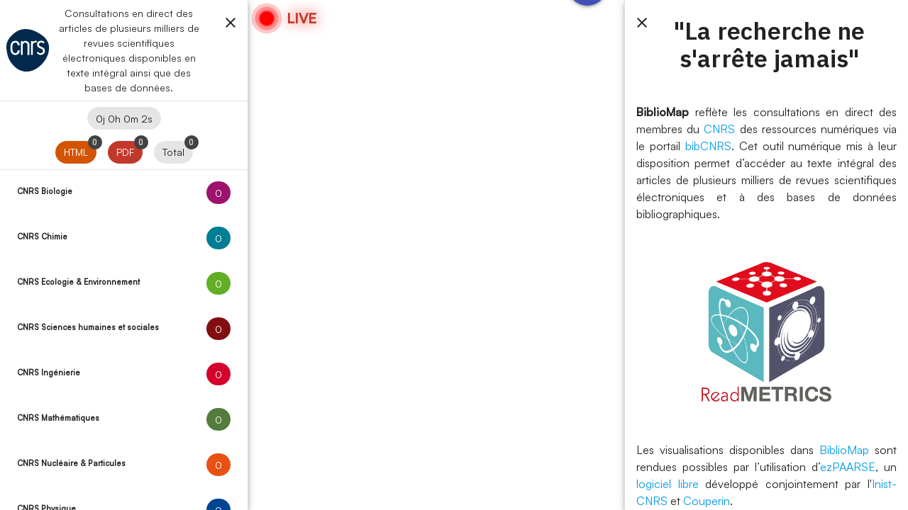

--- FILE ---
content_type: application/javascript
request_url: https://bibliomap.inist.fr/assets/index-D5OzEpU9.js
body_size: 427998
content:
import{i as So,b as Ll,e as Tl,g as de,m as ke,f as Fo,h as qn,j as Al,p as jn,u as be,k as T,n as pe,l as me,q as ee,a as C,t as Kd,s as ls,v as mn,x as Zr,y as Gd,z as Xd,A as Jd,B as _n,C as Oe,D as ve,E as El,F as Qd,G as Yd,T as ef,H as ot,I as Ne,J as B,K as Ut,L as ko,M as us,N as Tn,O as se,P as tf,S as cs,Q as Ot,R as ie,U as ge,V as Zo,W as Ke,X as qt,Y as $,Z as Ye,_ as De,$ as Bn,a0 as mt,a1 as Ve,a2 as bt,a3 as yn,a4 as Ue,a5 as vn,a6 as ut,a7 as nf,a8 as Hr,a9 as An,aa as It,d as Re,ab as rt,c as Ie,o as ae,w as ce,ac as Xe,ad as Z,ae as zi,af as jt,ag as Be,ah as $t,ai as bn,aj as _t,ak as vt,al as of,am as af,an as Ct,ao as on,ap as qa,aq as Bt,ar as wn,as as ds,at as po,au as sn,av as sf,aw as rf,ax as oi,ay as Bl,az as Ht,aA as lf,aB as Ho,aC as Il,aD as Ml,aE as Ol,aF as Vl,aG as uf,aH as st,aI as fs,aJ as Wn,aK as li,aL as yt,aM as Uo,aN as cf,aO as Po,aP as Rl,aQ as Ur,aR as Lo,aS as df,aT as zl,aU as Nl,aV as ff,aW as hf,aX as vf,aY as mf,r as gf,aZ as Dl,a_ as pf,a$ as _f,b0 as yf,b1 as Fl,b2 as Wo,b3 as bf,b4 as wf,b5 as xf,b6 as Zl,b7 as To,b8 as Cf,b9 as Sf,ba as kf,bb as Pf}from"./index-CDFzoh4R.js";import{m as Je,u as Kt,a as Gt,b as Hl,V as Lf}from"./VMain-CLcr7jcd.js";const Ul=["top","bottom"],Tf=["start","end","left","right"];function ja(e,o){let[i,a]=e.split(" ");return a||(a=So(Ul,i)?"start":So(Tf,i)?"top":"center"),{side:$a(i,o),align:$a(a,o)}}function $a(e,o){return e==="start"?o?"right":"left":e==="end"?o?"left":"right":e}function Ba(e){return{side:{center:"center",top:"bottom",bottom:"top",left:"right",right:"left"}[e.side],align:e.align}}function Ia(e){return{side:e.side,align:{center:"center",top:"bottom",bottom:"top",left:"right",right:"left"}[e.align]}}function Wr(e){return{side:e.align,align:e.side}}function qr(e){return So(Ul,e.side)?"y":"x"}class tn{constructor(o){let{x:i,y:a,width:r,height:u}=o;this.x=i,this.y=a,this.width=r,this.height=u}get top(){return this.y}get bottom(){return this.y+this.height}get left(){return this.x}get right(){return this.x+this.width}}function jr(e,o){return{x:{before:Math.max(0,o.left-e.left),after:Math.max(0,e.right-o.right)},y:{before:Math.max(0,o.top-e.top),after:Math.max(0,e.bottom-o.bottom)}}}function Wl(e){return Array.isArray(e)?new tn({x:e[0],y:e[1],width:0,height:0}):e.getBoundingClientRect()}function Af(e){if(e===document.documentElement)return visualViewport?new tn({x:visualViewport.scale>1?0:visualViewport.offsetLeft,y:visualViewport.scale>1?0:visualViewport.offsetTop,width:visualViewport.width*visualViewport.scale,height:visualViewport.height*visualViewport.scale}):new tn({x:0,y:0,width:document.documentElement.clientWidth,height:document.documentElement.clientHeight});{const o=e.getBoundingClientRect();return new tn({x:o.x,y:o.y,width:e.clientWidth,height:e.clientHeight})}}function hs(e){const o=e.getBoundingClientRect(),i=getComputedStyle(e),a=i.transform;if(a){let r,u,c,d,h;if(a.startsWith("matrix3d("))r=a.slice(9,-1).split(/, /),u=Number(r[0]),c=Number(r[5]),d=Number(r[12]),h=Number(r[13]);else if(a.startsWith("matrix("))r=a.slice(7,-1).split(/, /),u=Number(r[0]),c=Number(r[3]),d=Number(r[4]),h=Number(r[5]);else return new tn(o);const m=i.transformOrigin,g=o.x-d-(1-u)*parseFloat(m),p=o.y-h-(1-c)*parseFloat(m.slice(m.indexOf(" ")+1)),y=u?o.width/u:e.offsetWidth+1,b=c?o.height/c:e.offsetHeight+1;return new tn({x:g,y:p,width:y,height:b})}else return new tn(o)}function ii(e,o,i){if(typeof e.animate>"u")return{finished:Promise.resolve()};let a;try{a=e.animate(o,i)}catch{return{finished:Promise.resolve()}}return typeof a.finished>"u"&&(a.finished=new Promise(r=>{a.onfinish=()=>{r(a)}})),a}const _o=new WeakMap;function Ef(e,o){Object.keys(o).forEach(i=>{if(Ll(i)){const a=Tl(i),r=_o.get(e);if(o[i]==null)r==null||r.forEach(u=>{const[c,d]=u;c===a&&(e.removeEventListener(a,d),r.delete(u))});else if(!r||![...r].some(u=>u[0]===a&&u[1]===o[i])){e.addEventListener(a,o[i]);const u=r||new Set;u.add([a,o[i]]),_o.has(e)||_o.set(e,u)}}else o[i]==null?e.removeAttribute(i):e.setAttribute(i,o[i])})}function Bf(e,o){Object.keys(o).forEach(i=>{if(Ll(i)){const a=Tl(i),r=_o.get(e);r==null||r.forEach(u=>{const[c,d]=u;c===a&&(e.removeEventListener(a,d),r.delete(u))})}else e.removeAttribute(i)})}function vs(e){let o=arguments.length>1&&arguments[1]!==void 0?arguments[1]:"div",i=arguments.length>2?arguments[2]:void 0;return de()({name:i??Fo(Al(e.replace(/__/g,"-"))),props:{tag:{type:String,default:o},...ke()},setup(a,r){let{slots:u}=r;return()=>{var c;return qn(a.tag,{class:[e,a.class],style:a.style},(c=u.default)==null?void 0:c.call(u))}}})}function ql(e){if(typeof e.getRootNode!="function"){for(;e.parentNode;)e=e.parentNode;return e!==document?null:document}const o=e.getRootNode();return o!==document&&o.getRootNode({composed:!0})!==document?null:o}const Ao="cubic-bezier(0.4, 0, 0.2, 1)",If="cubic-bezier(0.0, 0, 0.2, 1)",Mf="cubic-bezier(0.4, 0, 1, 1)";function jl(e){let o=arguments.length>1&&arguments[1]!==void 0?arguments[1]:!1;for(;e;){if(o?Of(e):ms(e))return e;e=e.parentElement}return document.scrollingElement}function Eo(e,o){const i=[];if(o&&e&&!o.contains(e))return i;for(;e&&(ms(e)&&i.push(e),e!==o);)e=e.parentElement;return i}function ms(e){if(!e||e.nodeType!==Node.ELEMENT_NODE)return!1;const o=window.getComputedStyle(e);return o.overflowY==="scroll"||o.overflowY==="auto"&&e.scrollHeight>e.clientHeight}function Of(e){if(!e||e.nodeType!==Node.ELEMENT_NODE)return!1;const o=window.getComputedStyle(e);return["scroll","auto"].includes(o.overflowY)}function Vf(e){for(;e;){if(window.getComputedStyle(e).position==="fixed")return!0;e=e.offsetParent}return!1}const gs=de()({name:"VCardActions",props:ke(),setup(e,o){let{slots:i}=o;return jn({VBtn:{slim:!0,variant:"text"}}),be(()=>{var a;return T("div",{class:me(["v-card-actions",e.class]),style:pe(e.style)},[(a=i.default)==null?void 0:a.call(i)])}),{}}}),Rf=ee({opacity:[Number,String],...ke(),...Je()},"VCardSubtitle"),zf=de()({name:"VCardSubtitle",props:Rf(),setup(e,o){let{slots:i}=o;return be(()=>C(e.tag,{class:me(["v-card-subtitle",e.class]),style:pe([{"--v-card-subtitle-opacity":e.opacity},e.style])},i)),{}}}),Ni=vs("v-card-title"),Nf=ee({defaults:Object,disabled:Boolean,reset:[Number,String],root:[Boolean,String],scoped:Boolean},"VDefaultsProvider"),Ge=de(!1)({name:"VDefaultsProvider",props:Nf(),setup(e,o){let{slots:i}=o;const{defaults:a,disabled:r,reset:u,root:c,scoped:d}=Kd(e);return jn(a,{reset:u,root:c,scoped:d,disabled:r}),()=>{var h;return(h=i.default)==null?void 0:h.call(i)}}});function ps(e){return ls(()=>{const o=mn(e),i=[],a={};if(o.background)if(Zr(o.background)){if(a.backgroundColor=o.background,!o.text&&Gd(o.background)){const r=Xd(o.background);if(r.a==null||r.a===1){const u=Jd(r);a.color=u,a.caretColor=u}}}else i.push(`bg-${o.background}`);return o.text&&(Zr(o.text)?(a.color=o.text,a.caretColor=o.text):i.push(`text-${o.text}`)),{colorClasses:i,colorStyles:a}})}function Wt(e){const{colorClasses:o,colorStyles:i}=ps(()=>({text:mn(e)}));return{textColorClasses:o,textColorStyles:i}}function Mt(e){const{colorClasses:o,colorStyles:i}=ps(()=>({background:mn(e)}));return{backgroundColorClasses:o,backgroundColorStyles:i}}const Df=["x-small","small","default","large","x-large"],Di=ee({size:{type:[String,Number],default:"default"}},"size");function Fi(e){let o=arguments.length>1&&arguments[1]!==void 0?arguments[1]:_n();return ls(()=>{const i=e.size;let a,r;return So(Df,i)?a=`${o}--size-${i}`:i&&(r={width:Oe(i),height:Oe(i)}),{sizeClasses:a,sizeStyles:r}})}const Ff=ee({color:String,disabled:Boolean,start:Boolean,end:Boolean,icon:Ne,opacity:[String,Number],...ke(),...Di(),...Je({tag:"i"}),...ot()},"VIcon"),je=de()({name:"VIcon",props:Ff(),setup(e,o){let{attrs:i,slots:a}=o;const r=ve(),{themeClasses:u}=El(),{iconData:c}=Qd(()=>r.value||e.icon),{sizeClasses:d}=Fi(e),{textColorClasses:h,textColorStyles:m}=Wt(()=>e.color);return be(()=>{var y,b;const g=(y=a.default)==null?void 0:y.call(a);g&&(r.value=(b=Yd(g).filter(w=>w.type===ef&&w.children&&typeof w.children=="string")[0])==null?void 0:b.children);const p=!!(i.onClick||i.onClickOnce);return C(c.value.component,{tag:e.tag,icon:c.value.icon,class:me(["v-icon","notranslate",u.value,d.value,h.value,{"v-icon--clickable":p,"v-icon--disabled":e.disabled,"v-icon--start":e.start,"v-icon--end":e.end},e.class]),style:pe([{"--v-icon-opacity":e.opacity},d.value?void 0:{fontSize:Oe(e.size),height:Oe(e.size),width:Oe(e.size)},m.value,e.style]),role:p?"button":void 0,"aria-hidden":!p,tabindex:p?e.disabled?-1:0:void 0},{default:()=>[g]})}),{}}});function Zf(e){return{aspectStyles:B(()=>{const o=Number(e.aspectRatio);return o?{paddingBottom:String(1/o*100)+"%"}:void 0})}}const $l=ee({aspectRatio:[String,Number],contentClass:null,inline:Boolean,...ke(),...Gt()},"VResponsive"),$r=de()({name:"VResponsive",props:$l(),setup(e,o){let{slots:i}=o;const{aspectStyles:a}=Zf(e),{dimensionStyles:r}=Kt(e);return be(()=>{var u;return T("div",{class:me(["v-responsive",{"v-responsive--inline":e.inline},e.class]),style:pe([r.value,e.style])},[T("div",{class:"v-responsive__sizer",style:pe(a.value)},null),(u=i.additional)==null?void 0:u.call(i),i.default&&T("div",{class:me(["v-responsive__content",e.contentClass])},[i.default()])])}),{}}}),Vt=ee({rounded:{type:[Boolean,Number,String],default:void 0},tile:Boolean},"rounded");function Rt(e){let o=arguments.length>1&&arguments[1]!==void 0?arguments[1]:_n();return{roundedClasses:B(()=>{const a=Ut(e)?e.value:e.rounded,r=Ut(e)?e.value:e.tile,u=[];if(a===!0||a==="")u.push(`${o}--rounded`);else if(typeof a=="string"||a===0)for(const c of String(a).split(" "))u.push(`rounded-${c}`);else(r||a===!1)&&u.push("rounded-0");return u})}}const In=ee({transition:{type:null,default:"fade-transition",validator:e=>e!==!0}},"transition"),Zt=(e,o)=>{let{slots:i}=o;const{transition:a,disabled:r,group:u,...c}=e,{component:d=u?us:Tn,...h}=ko(a)?a:{};let m;return ko(a)?m=se(h,tf({disabled:r,group:u}),c):m=se({name:r||!a?"":a},c),qn(d,m,i)};function Hf(e,o){if(!cs)return;const i=o.modifiers||{},a=o.value,{handler:r,options:u}=typeof a=="object"?a:{handler:a,options:{}},c=new IntersectionObserver(function(){var p;let d=arguments.length>0&&arguments[0]!==void 0?arguments[0]:[],h=arguments.length>1?arguments[1]:void 0;const m=(p=e._observe)==null?void 0:p[o.instance.$.uid];if(!m)return;const g=d.some(y=>y.isIntersecting);r&&(!i.quiet||m.init)&&(!i.once||g||m.init)&&r(g,d,h),g&&i.once?Kl(e,o):m.init=!0},u);e._observe=Object(e._observe),e._observe[o.instance.$.uid]={init:!1,observer:c},c.observe(e)}function Kl(e,o){var a;const i=(a=e._observe)==null?void 0:a[o.instance.$.uid];i&&(i.observer.unobserve(e),delete e._observe[o.instance.$.uid])}const Bo={mounted:Hf,unmounted:Kl},Uf=ee({absolute:Boolean,alt:String,cover:Boolean,color:String,draggable:{type:[Boolean,String],default:void 0},eager:Boolean,gradient:String,lazySrc:String,options:{type:Object,default:()=>({root:void 0,rootMargin:void 0,threshold:void 0})},sizes:String,src:{type:[String,Object],default:""},crossorigin:String,referrerpolicy:String,srcset:String,position:String,...$l(),...ke(),...Vt(),...In()},"VImg"),_s=de()({name:"VImg",directives:{vIntersect:Bo},props:Uf(),emits:{loadstart:e=>!0,load:e=>!0,error:e=>!0},setup(e,o){let{emit:i,slots:a}=o;const{backgroundColorClasses:r,backgroundColorStyles:u}=Mt(()=>e.color),{roundedClasses:c}=Rt(e),d=Ot("VImg"),h=ve(""),m=ie(),g=ve(e.eager?"loading":"idle"),p=ve(),y=ve(),b=B(()=>e.src&&typeof e.src=="object"?{src:e.src.src,srcset:e.srcset||e.src.srcset,lazySrc:e.lazySrc||e.src.lazySrc,aspect:Number(e.aspectRatio||e.src.aspect||0)}:{src:e.src,srcset:e.srcset,lazySrc:e.lazySrc,aspect:Number(e.aspectRatio||0)}),w=B(()=>b.value.aspect||p.value/y.value||0);ge(()=>e.src,()=>{_(g.value!=="idle")}),ge(w,(H,K)=>{!H&&K&&m.value&&M(m.value)}),Zo(()=>_());function _(H){if(!(e.eager&&H)&&!(cs&&!H&&!e.eager)){if(g.value="loading",b.value.lazySrc){const K=new Image;K.src=b.value.lazySrc,M(K,null)}b.value.src&&Ke(()=>{var K;i("loadstart",((K=m.value)==null?void 0:K.currentSrc)||b.value.src),setTimeout(()=>{var U;if(!d.isUnmounted)if((U=m.value)!=null&&U.complete){if(m.value.naturalWidth||P(),g.value==="error")return;w.value||M(m.value,null),g.value==="loading"&&x()}else w.value||M(m.value),k()})})}}function x(){var H;d.isUnmounted||(k(),M(m.value),g.value="loaded",i("load",((H=m.value)==null?void 0:H.currentSrc)||b.value.src))}function P(){var H;d.isUnmounted||(g.value="error",i("error",((H=m.value)==null?void 0:H.currentSrc)||b.value.src))}function k(){const H=m.value;H&&(h.value=H.currentSrc||H.src)}let R=-1;qt(()=>{clearTimeout(R)});function M(H){let K=arguments.length>1&&arguments[1]!==void 0?arguments[1]:100;const U=()=>{if(clearTimeout(R),d.isUnmounted)return;const{naturalHeight:Y,naturalWidth:te}=H;Y||te?(p.value=te,y.value=Y):!H.complete&&g.value==="loading"&&K!=null?R=window.setTimeout(U,K):(H.currentSrc.endsWith(".svg")||H.currentSrc.startsWith("data:image/svg+xml"))&&(p.value=1,y.value=1)};U()}const z=$(()=>({"v-img__img--cover":e.cover,"v-img__img--contain":!e.cover})),D=()=>{var U;if(!b.value.src||g.value==="idle")return null;const H=T("img",{class:me(["v-img__img",z.value]),style:{objectPosition:e.position},crossorigin:e.crossorigin,src:b.value.src,srcset:b.value.srcset,alt:e.alt,referrerpolicy:e.referrerpolicy,draggable:e.draggable,sizes:e.sizes,ref:m,onLoad:x,onError:P},null),K=(U=a.sources)==null?void 0:U.call(a);return C(Zt,{transition:e.transition,appear:!0},{default:()=>[Ye(K?T("picture",{class:"v-img__picture"},[K,H]):H,[[Bn,g.value==="loaded"]])]})},O=()=>C(Zt,{transition:e.transition},{default:()=>[b.value.lazySrc&&g.value!=="loaded"&&T("img",{class:me(["v-img__img","v-img__img--preload",z.value]),style:{objectPosition:e.position},crossorigin:e.crossorigin,src:b.value.lazySrc,alt:e.alt,referrerpolicy:e.referrerpolicy,draggable:e.draggable},null)]}),N=()=>a.placeholder?C(Zt,{transition:e.transition,appear:!0},{default:()=>[(g.value==="loading"||g.value==="error"&&!a.error)&&T("div",{class:"v-img__placeholder"},[a.placeholder()])]}):null,X=()=>a.error?C(Zt,{transition:e.transition,appear:!0},{default:()=>[g.value==="error"&&T("div",{class:"v-img__error"},[a.error()])]}):null,re=()=>e.gradient?T("div",{class:"v-img__gradient",style:{backgroundImage:`linear-gradient(${e.gradient})`}},null):null,G=ve(!1);{const H=ge(w,K=>{K&&(requestAnimationFrame(()=>{requestAnimationFrame(()=>{G.value=!0})}),H())})}return be(()=>{const H=$r.filterProps(e);return Ye(C($r,se({class:["v-img",{"v-img--absolute":e.absolute,"v-img--booting":!G.value},r.value,c.value,e.class],style:[{width:Oe(e.width==="auto"?p.value:e.width)},u.value,e.style]},H,{aspectRatio:w.value,"aria-label":e.alt,role:e.alt?"img":void 0}),{additional:()=>T(De,null,[C(D,null,null),C(O,null,null),C(re,null,null),C(N,null,null),C(X,null,null)]),default:a.default}),[[Bo,{handler:_,options:e.options},null,{once:!0}]])}),{currentSrc:h,image:m,state:g,naturalWidth:p,naturalHeight:y}}}),Mn=ee({border:[Boolean,Number,String]},"border");function On(e){let o=arguments.length>1&&arguments[1]!==void 0?arguments[1]:_n();return{borderClasses:B(()=>{const a=e.border;return a===!0||a===""?`${o}--border`:typeof a=="string"||a===0?String(a).split(" ").map(r=>`border-${r}`):[]})}}const Wf=[null,"default","comfortable","compact"],rn=ee({density:{type:String,default:"default",validator:e=>Wf.includes(e)}},"density");function xn(e){let o=arguments.length>1&&arguments[1]!==void 0?arguments[1]:_n();return{densityClasses:$(()=>`${o}--density-${e.density}`)}}const qf=["elevated","flat","tonal","outlined","text","plain"];function Zi(e,o){return T(De,null,[e&&T("span",{key:"overlay",class:me(`${o}__overlay`)},null),T("span",{key:"underlay",class:me(`${o}__underlay`)},null)])}const Vn=ee({color:String,variant:{type:String,default:"elevated",validator:e=>qf.includes(e)}},"variant");function Hi(e){let o=arguments.length>1&&arguments[1]!==void 0?arguments[1]:_n();const i=$(()=>{const{variant:u}=mn(e);return`${o}--variant-${u}`}),{colorClasses:a,colorStyles:r}=ps(()=>{const{variant:u,color:c}=mn(e);return{[["elevated","flat"].includes(u)?"background":"text"]:c}});return{colorClasses:a,colorStyles:r,variantClasses:i}}const jf=ee({start:Boolean,end:Boolean,icon:Ne,image:String,text:String,...Mn(),...ke(),...rn(),...Vt(),...Di(),...Je(),...ot(),...Vn({variant:"flat"})},"VAvatar"),En=de()({name:"VAvatar",props:jf(),setup(e,o){let{slots:i}=o;const{themeClasses:a}=mt(e),{borderClasses:r}=On(e),{colorClasses:u,colorStyles:c,variantClasses:d}=Hi(e),{densityClasses:h}=xn(e),{roundedClasses:m}=Rt(e),{sizeClasses:g,sizeStyles:p}=Fi(e);return be(()=>C(e.tag,{class:me(["v-avatar",{"v-avatar--start":e.start,"v-avatar--end":e.end},a.value,r.value,u.value,h.value,m.value,g.value,d.value,e.class]),style:pe([c.value,p.value,e.style])},{default:()=>[i.default?C(Ge,{key:"content-defaults",defaults:{VImg:{cover:!0,src:e.image},VIcon:{icon:e.icon}}},{default:()=>[i.default()]}):e.image?C(_s,{key:"image",src:e.image,alt:"",cover:!0},null):e.icon?C(je,{key:"icon",icon:e.icon},null):e.text,Zi(!1,"v-avatar")]})),{}}}),$f=ee({appendAvatar:String,appendIcon:Ne,prependAvatar:String,prependIcon:Ne,subtitle:{type:[String,Number,Boolean],default:void 0},title:{type:[String,Number,Boolean],default:void 0},...ke(),...rn()},"VCardItem"),Kf=de()({name:"VCardItem",props:$f(),setup(e,o){let{slots:i}=o;return be(()=>{var m;const a=!!(e.prependAvatar||e.prependIcon),r=!!(a||i.prepend),u=!!(e.appendAvatar||e.appendIcon),c=!!(u||i.append),d=!!(e.title!=null||i.title),h=!!(e.subtitle!=null||i.subtitle);return T("div",{class:me(["v-card-item",e.class]),style:pe(e.style)},[r&&T("div",{key:"prepend",class:"v-card-item__prepend"},[i.prepend?C(Ge,{key:"prepend-defaults",disabled:!a,defaults:{VAvatar:{density:e.density,image:e.prependAvatar},VIcon:{density:e.density,icon:e.prependIcon}}},i.prepend):T(De,null,[e.prependAvatar&&C(En,{key:"prepend-avatar",density:e.density,image:e.prependAvatar},null),e.prependIcon&&C(je,{key:"prepend-icon",density:e.density,icon:e.prependIcon},null)])]),T("div",{class:"v-card-item__content"},[d&&C(Ni,{key:"title"},{default:()=>{var g;return[((g=i.title)==null?void 0:g.call(i))??Ve(e.title)]}}),h&&C(zf,{key:"subtitle"},{default:()=>{var g;return[((g=i.subtitle)==null?void 0:g.call(i))??Ve(e.subtitle)]}}),(m=i.default)==null?void 0:m.call(i)]),c&&T("div",{key:"append",class:"v-card-item__append"},[i.append?C(Ge,{key:"append-defaults",disabled:!u,defaults:{VAvatar:{density:e.density,image:e.appendAvatar},VIcon:{density:e.density,icon:e.appendIcon}}},i.append):T(De,null,[e.appendIcon&&C(je,{key:"append-icon",density:e.density,icon:e.appendIcon},null),e.appendAvatar&&C(En,{key:"append-avatar",density:e.density,image:e.appendAvatar},null)])])])}),{}}}),Gf=ee({opacity:[Number,String],...ke(),...Je()},"VCardText"),Ui=de()({name:"VCardText",props:Gf(),setup(e,o){let{slots:i}=o;return be(()=>C(e.tag,{class:me(["v-card-text",e.class]),style:pe([{"--v-card-text-opacity":e.opacity},e.style])},i)),{}}}),Rn=ee({elevation:{type:[Number,String],validator(e){const o=parseInt(e);return!isNaN(o)&&o>=0&&o<=24}}},"elevation");function zn(e){return{elevationClasses:$(()=>{const i=Ut(e)?e.value:e.elevation;return i==null?[]:[`elevation-${i}`]})}}function Gl(e,o){const i=ie(),a=ve(!1);if(cs){const r=new IntersectionObserver(u=>{a.value=!!u.find(c=>c.isIntersecting)},o);bt(()=>{r.disconnect()}),ge(i,(u,c)=>{c&&(r.unobserve(c),a.value=!1),u&&r.observe(u)},{flush:"post"})}return{intersectionRef:i,isIntersecting:a}}const Kr={center:"center",top:"bottom",bottom:"top",left:"right",right:"left"},Wi=ee({location:String},"location");function qo(e){let o=arguments.length>1&&arguments[1]!==void 0?arguments[1]:!1,i=arguments.length>2?arguments[2]:void 0;const{isRtl:a}=yn();return{locationStyles:B(()=>{if(!e.location)return{};const{side:u,align:c}=ja(e.location.split(" ").length>1?e.location:`${e.location} center`,a.value);function d(m){return i?i(m):0}const h={};return u!=="center"&&(o?h[Kr[u]]=`calc(100% - ${d(u)}px)`:h[u]=0),c!=="center"?o?h[Kr[c]]=`calc(100% - ${d(c)}px)`:h[c]=0:(u==="center"?h.top=h.left="50%":h[{top:"left",bottom:"left",left:"top",right:"top"}[u]]="50%",h.transform={top:"translateX(-50%)",bottom:"translateX(-50%)",left:"translateY(-50%)",right:"translateY(-50%)",center:"translate(-50%, -50%)"}[u]),h})}}const Xf=ee({absolute:Boolean,active:{type:Boolean,default:!0},bgColor:String,bgOpacity:[Number,String],bufferValue:{type:[Number,String],default:0},bufferColor:String,bufferOpacity:[Number,String],clickable:Boolean,color:String,height:{type:[Number,String],default:4},indeterminate:Boolean,max:{type:[Number,String],default:100},modelValue:{type:[Number,String],default:0},opacity:[Number,String],reverse:Boolean,stream:Boolean,striped:Boolean,roundedBar:Boolean,...ke(),...Wi({location:"top"}),...Vt(),...Je(),...ot()},"VProgressLinear"),Jf=de()({name:"VProgressLinear",props:Xf(),emits:{"update:modelValue":e=>!0},setup(e,o){var G;let{slots:i}=o;const a=Ue(e,"modelValue"),{isRtl:r,rtlClasses:u}=yn(),{themeClasses:c}=mt(e),{locationStyles:d}=qo(e),{textColorClasses:h,textColorStyles:m}=Wt(()=>e.color),{backgroundColorClasses:g,backgroundColorStyles:p}=Mt(()=>e.bgColor||e.color),{backgroundColorClasses:y,backgroundColorStyles:b}=Mt(()=>e.bufferColor||e.bgColor||e.color),{backgroundColorClasses:w,backgroundColorStyles:_}=Mt(()=>e.color),{roundedClasses:x}=Rt(e),{intersectionRef:P,isIntersecting:k}=Gl(),R=B(()=>parseFloat(e.max)),M=B(()=>parseFloat(e.height)),z=B(()=>vn(parseFloat(e.bufferValue)/R.value*100,0,100)),D=B(()=>vn(parseFloat(a.value)/R.value*100,0,100)),O=B(()=>r.value!==e.reverse),N=B(()=>e.indeterminate?"fade-transition":"slide-x-transition"),X=ut&&((G=window.matchMedia)==null?void 0:G.call(window,"(forced-colors: active)").matches);function re(H){if(!P.value)return;const{left:K,right:U,width:Y}=P.value.getBoundingClientRect(),te=O.value?Y-H.clientX+(U-Y):H.clientX-K;a.value=Math.round(te/Y*R.value)}return be(()=>C(e.tag,{ref:P,class:me(["v-progress-linear",{"v-progress-linear--absolute":e.absolute,"v-progress-linear--active":e.active&&k.value,"v-progress-linear--reverse":O.value,"v-progress-linear--rounded":e.rounded,"v-progress-linear--rounded-bar":e.roundedBar,"v-progress-linear--striped":e.striped},x.value,c.value,u.value,e.class]),style:pe([{bottom:e.location==="bottom"?0:void 0,top:e.location==="top"?0:void 0,height:e.active?Oe(M.value):0,"--v-progress-linear-height":Oe(M.value),...e.absolute?d.value:{}},e.style]),role:"progressbar","aria-hidden":e.active?"false":"true","aria-valuemin":"0","aria-valuemax":e.max,"aria-valuenow":e.indeterminate?void 0:Math.min(parseFloat(a.value),R.value),onClick:e.clickable&&re},{default:()=>[e.stream&&T("div",{key:"stream",class:me(["v-progress-linear__stream",h.value]),style:{...m.value,[O.value?"left":"right"]:Oe(-M.value),borderTop:`${Oe(M.value/2)} dotted`,opacity:parseFloat(e.bufferOpacity),top:`calc(50% - ${Oe(M.value/4)})`,width:Oe(100-z.value,"%"),"--v-progress-linear-stream-to":Oe(M.value*(O.value?1:-1))}},null),T("div",{class:me(["v-progress-linear__background",X?void 0:g.value]),style:pe([p.value,{opacity:parseFloat(e.bgOpacity),width:e.stream?0:void 0}])},null),T("div",{class:me(["v-progress-linear__buffer",X?void 0:y.value]),style:pe([b.value,{opacity:parseFloat(e.bufferOpacity),width:Oe(z.value,"%")}])},null),C(Tn,{name:N.value},{default:()=>[e.indeterminate?T("div",{class:"v-progress-linear__indeterminate"},[["long","short"].map(H=>T("div",{key:H,class:me(["v-progress-linear__indeterminate",H,X?void 0:w.value]),style:pe(_.value)},null))]):T("div",{class:me(["v-progress-linear__determinate",X?void 0:w.value]),style:pe([_.value,{width:Oe(D.value,"%")}])},null)]}),i.default&&T("div",{class:"v-progress-linear__content"},[i.default({value:D.value,buffer:z.value})])]})),{}}}),ys=ee({loading:[Boolean,String]},"loader");function jo(e){let o=arguments.length>1&&arguments[1]!==void 0?arguments[1]:_n();return{loaderClasses:$(()=>({[`${o}--loading`]:e.loading}))}}function bs(e,o){var a;let{slots:i}=o;return T("div",{class:me(`${e.name}__loader`)},[((a=i.default)==null?void 0:a.call(i,{color:e.color,isActive:e.active}))||C(Jf,{absolute:e.absolute,active:e.active,color:e.color,height:"2",indeterminate:!0},null)])}const Qf=["static","relative","fixed","absolute","sticky"],Xl=ee({position:{type:String,validator:e=>Qf.includes(e)}},"position");function Jl(e){let o=arguments.length>1&&arguments[1]!==void 0?arguments[1]:_n();return{positionClasses:$(()=>e.position?`${o}--${e.position}`:void 0)}}function Yf(){const e=Ot("useRoute");return B(()=>{var o;return(o=e==null?void 0:e.proxy)==null?void 0:o.$route})}function Ql(){var e,o;return(o=(e=Ot("useRouter"))==null?void 0:e.proxy)==null?void 0:o.$router}function $o(e,o){var g,p;const i=nf("RouterLink"),a=$(()=>!!(e.href||e.to)),r=B(()=>(a==null?void 0:a.value)||Hr(o,"click")||Hr(e,"click"));if(typeof i=="string"||!("useLink"in i)){const y=$(()=>e.href);return{isLink:a,isClickable:r,href:y,linkProps:An({href:y})}}const u=i.useLink({to:$(()=>e.to||""),replace:$(()=>e.replace)}),c=B(()=>e.to?u:void 0),d=Yf(),h=B(()=>{var y,b,w;return c.value?e.exact?d.value?((w=c.value.isExactActive)==null?void 0:w.value)&&It(c.value.route.value.query,d.value.query):((b=c.value.isExactActive)==null?void 0:b.value)??!1:((y=c.value.isActive)==null?void 0:y.value)??!1:!1}),m=B(()=>{var y;return e.to?(y=c.value)==null?void 0:y.route.value.href:e.href});return{isLink:a,isClickable:r,isActive:h,route:(g=c.value)==null?void 0:g.route,navigate:(p=c.value)==null?void 0:p.navigate,href:m,linkProps:An({href:m,"aria-current":$(()=>h.value?"page":void 0)})}}const Ko=ee({href:String,replace:Boolean,to:[String,Object],exact:Boolean},"router");let Ma=!1;function eh(e,o){let i=!1,a,r;ut&&(e!=null&&e.beforeEach)&&(Ke(()=>{window.addEventListener("popstate",u),a=e.beforeEach((c,d,h)=>{Ma?i?o(h):h():setTimeout(()=>i?o(h):h()),Ma=!0}),r=e==null?void 0:e.afterEach(()=>{Ma=!1})}),bt(()=>{window.removeEventListener("popstate",u),a==null||a(),r==null||r()}));function u(c){var d;(d=c.state)!=null&&d.replaced||(i=!0,setTimeout(()=>i=!1))}}const Ka=Symbol("rippleStop"),th=80;function Gr(e,o){e.style.transform=o,e.style.webkitTransform=o}function Ga(e){return e.constructor.name==="TouchEvent"}function Yl(e){return e.constructor.name==="KeyboardEvent"}const nh=function(e,o){var p;let i=arguments.length>2&&arguments[2]!==void 0?arguments[2]:{},a=0,r=0;if(!Yl(e)){const y=o.getBoundingClientRect(),b=Ga(e)?e.touches[e.touches.length-1]:e;a=b.clientX-y.left,r=b.clientY-y.top}let u=0,c=.3;(p=o._ripple)!=null&&p.circle?(c=.15,u=o.clientWidth/2,u=i.center?u:u+Math.sqrt((a-u)**2+(r-u)**2)/4):u=Math.sqrt(o.clientWidth**2+o.clientHeight**2)/2;const d=`${(o.clientWidth-u*2)/2}px`,h=`${(o.clientHeight-u*2)/2}px`,m=i.center?d:`${a-u}px`,g=i.center?h:`${r-u}px`;return{radius:u,scale:c,x:m,y:g,centerX:d,centerY:h}},Io={show(e,o){var b;let i=arguments.length>2&&arguments[2]!==void 0?arguments[2]:{};if(!((b=o==null?void 0:o._ripple)!=null&&b.enabled))return;const a=document.createElement("span"),r=document.createElement("span");a.appendChild(r),a.className="v-ripple__container",i.class&&(a.className+=` ${i.class}`);const{radius:u,scale:c,x:d,y:h,centerX:m,centerY:g}=nh(e,o,i),p=`${u*2}px`;r.className="v-ripple__animation",r.style.width=p,r.style.height=p,o.appendChild(a);const y=window.getComputedStyle(o);y&&y.position==="static"&&(o.style.position="relative",o.dataset.previousPosition="static"),r.classList.add("v-ripple__animation--enter"),r.classList.add("v-ripple__animation--visible"),Gr(r,`translate(${d}, ${h}) scale3d(${c},${c},${c})`),r.dataset.activated=String(performance.now()),requestAnimationFrame(()=>{requestAnimationFrame(()=>{r.classList.remove("v-ripple__animation--enter"),r.classList.add("v-ripple__animation--in"),Gr(r,`translate(${m}, ${g}) scale3d(1,1,1)`)})})},hide(e){var u;if(!((u=e==null?void 0:e._ripple)!=null&&u.enabled))return;const o=e.getElementsByClassName("v-ripple__animation");if(o.length===0)return;const i=o[o.length-1];if(i.dataset.isHiding)return;i.dataset.isHiding="true";const a=performance.now()-Number(i.dataset.activated),r=Math.max(250-a,0);setTimeout(()=>{i.classList.remove("v-ripple__animation--in"),i.classList.add("v-ripple__animation--out"),setTimeout(()=>{var d;e.getElementsByClassName("v-ripple__animation").length===1&&e.dataset.previousPosition&&(e.style.position=e.dataset.previousPosition,delete e.dataset.previousPosition),((d=i.parentNode)==null?void 0:d.parentNode)===e&&e.removeChild(i.parentNode)},300)},r)}};function eu(e){return typeof e>"u"||!!e}function Ii(e){const o={},i=e.currentTarget;if(!(!(i!=null&&i._ripple)||i._ripple.touched||e[Ka])){if(e[Ka]=!0,Ga(e))i._ripple.touched=!0,i._ripple.isTouch=!0;else if(i._ripple.isTouch)return;if(o.center=i._ripple.centered||Yl(e),i._ripple.class&&(o.class=i._ripple.class),Ga(e)){if(i._ripple.showTimerCommit)return;i._ripple.showTimerCommit=()=>{Io.show(e,i,o)},i._ripple.showTimer=window.setTimeout(()=>{var a;(a=i==null?void 0:i._ripple)!=null&&a.showTimerCommit&&(i._ripple.showTimerCommit(),i._ripple.showTimerCommit=null)},th)}else Io.show(e,i,o)}}function Xr(e){e[Ka]=!0}function kt(e){const o=e.currentTarget;if(o!=null&&o._ripple){if(window.clearTimeout(o._ripple.showTimer),e.type==="touchend"&&o._ripple.showTimerCommit){o._ripple.showTimerCommit(),o._ripple.showTimerCommit=null,o._ripple.showTimer=window.setTimeout(()=>{kt(e)});return}window.setTimeout(()=>{o._ripple&&(o._ripple.touched=!1)}),Io.hide(o)}}function tu(e){const o=e.currentTarget;o!=null&&o._ripple&&(o._ripple.showTimerCommit&&(o._ripple.showTimerCommit=null),window.clearTimeout(o._ripple.showTimer))}let Mi=!1;function Jr(e,o){!Mi&&o.includes(e.key)&&(Mi=!0,Ii(e))}function nu(e){Mi=!1,kt(e)}function iu(e){Mi&&(Mi=!1,kt(e))}function ou(e,o,i){const{value:a,modifiers:r}=o,u=eu(a);u||Io.hide(e),e._ripple=e._ripple??{},e._ripple.enabled=u,e._ripple.centered=r.center,e._ripple.circle=r.circle;const c=ko(a)?a:{};c.class&&(e._ripple.class=c.class);const d=c.keys??["Enter","Space"];if(e._ripple.keyDownHandler=h=>Jr(h,d),u&&!i){if(r.stop){e.addEventListener("touchstart",Xr,{passive:!0}),e.addEventListener("mousedown",Xr);return}e.addEventListener("touchstart",Ii,{passive:!0}),e.addEventListener("touchend",kt,{passive:!0}),e.addEventListener("touchmove",tu,{passive:!0}),e.addEventListener("touchcancel",kt),e.addEventListener("mousedown",Ii),e.addEventListener("mouseup",kt),e.addEventListener("mouseleave",kt),e.addEventListener("keydown",h=>Jr(h,d)),e.addEventListener("keyup",nu),e.addEventListener("blur",iu),e.addEventListener("dragstart",kt,{passive:!0})}else!u&&i&&au(e)}function au(e){var o;e.removeEventListener("mousedown",Ii),e.removeEventListener("touchstart",Ii),e.removeEventListener("touchend",kt),e.removeEventListener("touchmove",tu),e.removeEventListener("touchcancel",kt),e.removeEventListener("mouseup",kt),e.removeEventListener("mouseleave",kt),(o=e._ripple)!=null&&o.keyDownHandler&&e.removeEventListener("keydown",e._ripple.keyDownHandler),e.removeEventListener("keyup",nu),e.removeEventListener("dragstart",kt),e.removeEventListener("blur",iu)}function ih(e,o){ou(e,o,!1)}function oh(e){au(e),delete e._ripple}function ah(e,o){if(o.value===o.oldValue)return;const i=eu(o.oldValue);ou(e,o,i)}const gn={mounted:ih,unmounted:oh,updated:ah},sh=ee({appendAvatar:String,appendIcon:Ne,disabled:Boolean,flat:Boolean,hover:Boolean,image:String,link:{type:Boolean,default:void 0},prependAvatar:String,prependIcon:Ne,ripple:{type:[Boolean,Object],default:!0},subtitle:{type:[String,Number,Boolean],default:void 0},text:{type:[String,Number,Boolean],default:void 0},title:{type:[String,Number,Boolean],default:void 0},...Mn(),...ke(),...rn(),...Gt(),...Rn(),...ys(),...Wi(),...Xl(),...Vt(),...Ko(),...Je(),...ot(),...Vn({variant:"elevated"})},"VCard"),Go=de()({name:"VCard",directives:{vRipple:gn},props:sh(),setup(e,o){let{attrs:i,slots:a}=o;const{themeClasses:r}=mt(e),{borderClasses:u}=On(e),{colorClasses:c,colorStyles:d,variantClasses:h}=Hi(e),{densityClasses:m}=xn(e),{dimensionStyles:g}=Kt(e),{elevationClasses:p}=zn(e),{loaderClasses:y}=jo(e),{locationStyles:b}=qo(e),{positionClasses:w}=Jl(e),{roundedClasses:_}=Rt(e),x=$o(e,i);return be(()=>{const P=e.link!==!1&&x.isLink.value,k=!e.disabled&&e.link!==!1&&(e.link||x.isClickable.value),R=P?"a":e.tag,M=!!(a.title||e.title!=null),z=!!(a.subtitle||e.subtitle!=null),D=M||z,O=!!(a.append||e.appendAvatar||e.appendIcon),N=!!(a.prepend||e.prependAvatar||e.prependIcon),X=!!(a.image||e.image),re=D||N||O,G=!!(a.text||e.text!=null);return Ye(C(R,se({class:["v-card",{"v-card--disabled":e.disabled,"v-card--flat":e.flat,"v-card--hover":e.hover&&!(e.disabled||e.flat),"v-card--link":k},r.value,u.value,c.value,m.value,p.value,y.value,w.value,_.value,h.value,e.class],style:[d.value,g.value,b.value,e.style],onClick:k&&x.navigate,tabindex:e.disabled?-1:void 0},x.linkProps),{default:()=>{var H;return[X&&T("div",{key:"image",class:"v-card__image"},[a.image?C(Ge,{key:"image-defaults",disabled:!e.image,defaults:{VImg:{cover:!0,src:e.image}}},a.image):C(_s,{key:"image-img",cover:!0,src:e.image},null)]),C(bs,{name:"v-card",active:!!e.loading,color:typeof e.loading=="boolean"?void 0:e.loading},{default:a.loader}),re&&C(Kf,{key:"item",prependAvatar:e.prependAvatar,prependIcon:e.prependIcon,title:e.title,subtitle:e.subtitle,appendAvatar:e.appendAvatar,appendIcon:e.appendIcon},{default:a.item,prepend:a.prepend,title:a.title,subtitle:a.subtitle,append:a.append}),G&&C(Ui,{key:"text"},{default:()=>{var K;return[((K=a.text)==null?void 0:K.call(a))??e.text]}}),(H=a.default)==null?void 0:H.call(a),a.actions&&C(gs,null,{default:a.actions}),Zi(k,"v-card")]}}),[[gn,k&&e.ripple]])}),{}}}),rh=Re({__name:"VersionCard",setup(e){const{t:o}=rt();return(i,a)=>(ae(),Ie(Go,{density:"comfortable",flat:!0},{default:ce(()=>[C(Ui,null,{default:ce(()=>[Xe(Ve(Z(o)("version-card.connection")),1)]),_:1})]),_:1}))}});function lh(e){return e&&e.__esModule&&Object.prototype.hasOwnProperty.call(e,"default")?e.default:e}var Ti={exports:{}};/* @preserve
 * Leaflet 1.9.4, a JS library for interactive maps. https://leafletjs.com
 * (c) 2010-2023 Vladimir Agafonkin, (c) 2010-2011 CloudMade
 */var uh=Ti.exports,Qr;function ch(){return Qr||(Qr=1,function(e,o){(function(i,a){a(o)})(uh,function(i){var a="1.9.4";function r(t){var n,s,l,f;for(s=1,l=arguments.length;s<l;s++){f=arguments[s];for(n in f)t[n]=f[n]}return t}var u=Object.create||function(){function t(){}return function(n){return t.prototype=n,new t}}();function c(t,n){var s=Array.prototype.slice;if(t.bind)return t.bind.apply(t,s.call(arguments,1));var l=s.call(arguments,2);return function(){return t.apply(n,l.length?l.concat(s.call(arguments)):arguments)}}var d=0;function h(t){return"_leaflet_id"in t||(t._leaflet_id=++d),t._leaflet_id}function m(t,n,s){var l,f,v,S;return S=function(){l=!1,f&&(v.apply(s,f),f=!1)},v=function(){l?f=arguments:(t.apply(s,arguments),setTimeout(S,n),l=!0)},v}function g(t,n,s){var l=n[1],f=n[0],v=l-f;return t===l&&s?t:((t-f)%v+v)%v+f}function p(){return!1}function y(t,n){if(n===!1)return t;var s=Math.pow(10,n===void 0?6:n);return Math.round(t*s)/s}function b(t){return t.trim?t.trim():t.replace(/^\s+|\s+$/g,"")}function w(t){return b(t).split(/\s+/)}function _(t,n){Object.prototype.hasOwnProperty.call(t,"options")||(t.options=t.options?u(t.options):{});for(var s in n)t.options[s]=n[s];return t.options}function x(t,n,s){var l=[];for(var f in t)l.push(encodeURIComponent(s?f.toUpperCase():f)+"="+encodeURIComponent(t[f]));return(!n||n.indexOf("?")===-1?"?":"&")+l.join("&")}var P=/\{ *([\w_ -]+) *\}/g;function k(t,n){return t.replace(P,function(s,l){var f=n[l];if(f===void 0)throw new Error("No value provided for variable "+s);return typeof f=="function"&&(f=f(n)),f})}var R=Array.isArray||function(t){return Object.prototype.toString.call(t)==="[object Array]"};function M(t,n){for(var s=0;s<t.length;s++)if(t[s]===n)return s;return-1}var z="[data-uri]";function D(t){return window["webkit"+t]||window["moz"+t]||window["ms"+t]}var O=0;function N(t){var n=+new Date,s=Math.max(0,16-(n-O));return O=n+s,window.setTimeout(t,s)}var X=window.requestAnimationFrame||D("RequestAnimationFrame")||N,re=window.cancelAnimationFrame||D("CancelAnimationFrame")||D("CancelRequestAnimationFrame")||function(t){window.clearTimeout(t)};function G(t,n,s){if(s&&X===N)t.call(n);else return X.call(window,c(t,n))}function H(t){t&&re.call(window,t)}var K={__proto__:null,extend:r,create:u,bind:c,get lastId(){return d},stamp:h,throttle:m,wrapNum:g,falseFn:p,formatNum:y,trim:b,splitWords:w,setOptions:_,getParamString:x,template:k,isArray:R,indexOf:M,emptyImageUrl:z,requestFn:X,cancelFn:re,requestAnimFrame:G,cancelAnimFrame:H};function U(){}U.extend=function(t){var n=function(){_(this),this.initialize&&this.initialize.apply(this,arguments),this.callInitHooks()},s=n.__super__=this.prototype,l=u(s);l.constructor=n,n.prototype=l;for(var f in this)Object.prototype.hasOwnProperty.call(this,f)&&f!=="prototype"&&f!=="__super__"&&(n[f]=this[f]);return t.statics&&r(n,t.statics),t.includes&&(Y(t.includes),r.apply(null,[l].concat(t.includes))),r(l,t),delete l.statics,delete l.includes,l.options&&(l.options=s.options?u(s.options):{},r(l.options,t.options)),l._initHooks=[],l.callInitHooks=function(){if(!this._initHooksCalled){s.callInitHooks&&s.callInitHooks.call(this),this._initHooksCalled=!0;for(var v=0,S=l._initHooks.length;v<S;v++)l._initHooks[v].call(this)}},n},U.include=function(t){var n=this.prototype.options;return r(this.prototype,t),t.options&&(this.prototype.options=n,this.mergeOptions(t.options)),this},U.mergeOptions=function(t){return r(this.prototype.options,t),this},U.addInitHook=function(t){var n=Array.prototype.slice.call(arguments,1),s=typeof t=="function"?t:function(){this[t].apply(this,n)};return this.prototype._initHooks=this.prototype._initHooks||[],this.prototype._initHooks.push(s),this};function Y(t){if(!(typeof L>"u"||!L||!L.Mixin)){t=R(t)?t:[t];for(var n=0;n<t.length;n++)t[n]===L.Mixin.Events&&console.warn("Deprecated include of L.Mixin.Events: this property will be removed in future releases, please inherit from L.Evented instead.",new Error().stack)}}var te={on:function(t,n,s){if(typeof t=="object")for(var l in t)this._on(l,t[l],n);else{t=w(t);for(var f=0,v=t.length;f<v;f++)this._on(t[f],n,s)}return this},off:function(t,n,s){if(!arguments.length)delete this._events;else if(typeof t=="object")for(var l in t)this._off(l,t[l],n);else{t=w(t);for(var f=arguments.length===1,v=0,S=t.length;v<S;v++)f?this._off(t[v]):this._off(t[v],n,s)}return this},_on:function(t,n,s,l){if(typeof n!="function"){console.warn("wrong listener type: "+typeof n);return}if(this._listens(t,n,s)===!1){s===this&&(s=void 0);var f={fn:n,ctx:s};l&&(f.once=!0),this._events=this._events||{},this._events[t]=this._events[t]||[],this._events[t].push(f)}},_off:function(t,n,s){var l,f,v;if(this._events&&(l=this._events[t],!!l)){if(arguments.length===1){if(this._firingCount)for(f=0,v=l.length;f<v;f++)l[f].fn=p;delete this._events[t];return}if(typeof n!="function"){console.warn("wrong listener type: "+typeof n);return}var S=this._listens(t,n,s);if(S!==!1){var E=l[S];this._firingCount&&(E.fn=p,this._events[t]=l=l.slice()),l.splice(S,1)}}},fire:function(t,n,s){if(!this.listens(t,s))return this;var l=r({},n,{type:t,target:this,sourceTarget:n&&n.sourceTarget||this});if(this._events){var f=this._events[t];if(f){this._firingCount=this._firingCount+1||1;for(var v=0,S=f.length;v<S;v++){var E=f[v],V=E.fn;E.once&&this.off(t,V,E.ctx),V.call(E.ctx||this,l)}this._firingCount--}}return s&&this._propagateEvent(l),this},listens:function(t,n,s,l){typeof t!="string"&&console.warn('"string" type argument expected');var f=n;typeof n!="function"&&(l=!!n,f=void 0,s=void 0);var v=this._events&&this._events[t];if(v&&v.length&&this._listens(t,f,s)!==!1)return!0;if(l){for(var S in this._eventParents)if(this._eventParents[S].listens(t,n,s,l))return!0}return!1},_listens:function(t,n,s){if(!this._events)return!1;var l=this._events[t]||[];if(!n)return!!l.length;s===this&&(s=void 0);for(var f=0,v=l.length;f<v;f++)if(l[f].fn===n&&l[f].ctx===s)return f;return!1},once:function(t,n,s){if(typeof t=="object")for(var l in t)this._on(l,t[l],n,!0);else{t=w(t);for(var f=0,v=t.length;f<v;f++)this._on(t[f],n,s,!0)}return this},addEventParent:function(t){return this._eventParents=this._eventParents||{},this._eventParents[h(t)]=t,this},removeEventParent:function(t){return this._eventParents&&delete this._eventParents[h(t)],this},_propagateEvent:function(t){for(var n in this._eventParents)this._eventParents[n].fire(t.type,r({layer:t.target,propagatedFrom:t.target},t),!0)}};te.addEventListener=te.on,te.removeEventListener=te.clearAllEventListeners=te.off,te.addOneTimeEventListener=te.once,te.fireEvent=te.fire,te.hasEventListeners=te.listens;var _e=U.extend(te);function J(t,n,s){this.x=s?Math.round(t):t,this.y=s?Math.round(n):n}var Ae=Math.trunc||function(t){return t>0?Math.floor(t):Math.ceil(t)};J.prototype={clone:function(){return new J(this.x,this.y)},add:function(t){return this.clone()._add(A(t))},_add:function(t){return this.x+=t.x,this.y+=t.y,this},subtract:function(t){return this.clone()._subtract(A(t))},_subtract:function(t){return this.x-=t.x,this.y-=t.y,this},divideBy:function(t){return this.clone()._divideBy(t)},_divideBy:function(t){return this.x/=t,this.y/=t,this},multiplyBy:function(t){return this.clone()._multiplyBy(t)},_multiplyBy:function(t){return this.x*=t,this.y*=t,this},scaleBy:function(t){return new J(this.x*t.x,this.y*t.y)},unscaleBy:function(t){return new J(this.x/t.x,this.y/t.y)},round:function(){return this.clone()._round()},_round:function(){return this.x=Math.round(this.x),this.y=Math.round(this.y),this},floor:function(){return this.clone()._floor()},_floor:function(){return this.x=Math.floor(this.x),this.y=Math.floor(this.y),this},ceil:function(){return this.clone()._ceil()},_ceil:function(){return this.x=Math.ceil(this.x),this.y=Math.ceil(this.y),this},trunc:function(){return this.clone()._trunc()},_trunc:function(){return this.x=Ae(this.x),this.y=Ae(this.y),this},distanceTo:function(t){t=A(t);var n=t.x-this.x,s=t.y-this.y;return Math.sqrt(n*n+s*s)},equals:function(t){return t=A(t),t.x===this.x&&t.y===this.y},contains:function(t){return t=A(t),Math.abs(t.x)<=Math.abs(this.x)&&Math.abs(t.y)<=Math.abs(this.y)},toString:function(){return"Point("+y(this.x)+", "+y(this.y)+")"}};function A(t,n,s){return t instanceof J?t:R(t)?new J(t[0],t[1]):t==null?t:typeof t=="object"&&"x"in t&&"y"in t?new J(t.x,t.y):new J(t,n,s)}function I(t,n){if(t)for(var s=n?[t,n]:t,l=0,f=s.length;l<f;l++)this.extend(s[l])}I.prototype={extend:function(t){var n,s;if(!t)return this;if(t instanceof J||typeof t[0]=="number"||"x"in t)n=s=A(t);else if(t=F(t),n=t.min,s=t.max,!n||!s)return this;return!this.min&&!this.max?(this.min=n.clone(),this.max=s.clone()):(this.min.x=Math.min(n.x,this.min.x),this.max.x=Math.max(s.x,this.max.x),this.min.y=Math.min(n.y,this.min.y),this.max.y=Math.max(s.y,this.max.y)),this},getCenter:function(t){return A((this.min.x+this.max.x)/2,(this.min.y+this.max.y)/2,t)},getBottomLeft:function(){return A(this.min.x,this.max.y)},getTopRight:function(){return A(this.max.x,this.min.y)},getTopLeft:function(){return this.min},getBottomRight:function(){return this.max},getSize:function(){return this.max.subtract(this.min)},contains:function(t){var n,s;return typeof t[0]=="number"||t instanceof J?t=A(t):t=F(t),t instanceof I?(n=t.min,s=t.max):n=s=t,n.x>=this.min.x&&s.x<=this.max.x&&n.y>=this.min.y&&s.y<=this.max.y},intersects:function(t){t=F(t);var n=this.min,s=this.max,l=t.min,f=t.max,v=f.x>=n.x&&l.x<=s.x,S=f.y>=n.y&&l.y<=s.y;return v&&S},overlaps:function(t){t=F(t);var n=this.min,s=this.max,l=t.min,f=t.max,v=f.x>n.x&&l.x<s.x,S=f.y>n.y&&l.y<s.y;return v&&S},isValid:function(){return!!(this.min&&this.max)},pad:function(t){var n=this.min,s=this.max,l=Math.abs(n.x-s.x)*t,f=Math.abs(n.y-s.y)*t;return F(A(n.x-l,n.y-f),A(s.x+l,s.y+f))},equals:function(t){return t?(t=F(t),this.min.equals(t.getTopLeft())&&this.max.equals(t.getBottomRight())):!1}};function F(t,n){return!t||t instanceof I?t:new I(t,n)}function Q(t,n){if(t)for(var s=n?[t,n]:t,l=0,f=s.length;l<f;l++)this.extend(s[l])}Q.prototype={extend:function(t){var n=this._southWest,s=this._northEast,l,f;if(t instanceof j)l=t,f=t;else if(t instanceof Q){if(l=t._southWest,f=t._northEast,!l||!f)return this}else return t?this.extend(le(t)||fe(t)):this;return!n&&!s?(this._southWest=new j(l.lat,l.lng),this._northEast=new j(f.lat,f.lng)):(n.lat=Math.min(l.lat,n.lat),n.lng=Math.min(l.lng,n.lng),s.lat=Math.max(f.lat,s.lat),s.lng=Math.max(f.lng,s.lng)),this},pad:function(t){var n=this._southWest,s=this._northEast,l=Math.abs(n.lat-s.lat)*t,f=Math.abs(n.lng-s.lng)*t;return new Q(new j(n.lat-l,n.lng-f),new j(s.lat+l,s.lng+f))},getCenter:function(){return new j((this._southWest.lat+this._northEast.lat)/2,(this._southWest.lng+this._northEast.lng)/2)},getSouthWest:function(){return this._southWest},getNorthEast:function(){return this._northEast},getNorthWest:function(){return new j(this.getNorth(),this.getWest())},getSouthEast:function(){return new j(this.getSouth(),this.getEast())},getWest:function(){return this._southWest.lng},getSouth:function(){return this._southWest.lat},getEast:function(){return this._northEast.lng},getNorth:function(){return this._northEast.lat},contains:function(t){typeof t[0]=="number"||t instanceof j||"lat"in t?t=le(t):t=fe(t);var n=this._southWest,s=this._northEast,l,f;return t instanceof Q?(l=t.getSouthWest(),f=t.getNorthEast()):l=f=t,l.lat>=n.lat&&f.lat<=s.lat&&l.lng>=n.lng&&f.lng<=s.lng},intersects:function(t){t=fe(t);var n=this._southWest,s=this._northEast,l=t.getSouthWest(),f=t.getNorthEast(),v=f.lat>=n.lat&&l.lat<=s.lat,S=f.lng>=n.lng&&l.lng<=s.lng;return v&&S},overlaps:function(t){t=fe(t);var n=this._southWest,s=this._northEast,l=t.getSouthWest(),f=t.getNorthEast(),v=f.lat>n.lat&&l.lat<s.lat,S=f.lng>n.lng&&l.lng<s.lng;return v&&S},toBBoxString:function(){return[this.getWest(),this.getSouth(),this.getEast(),this.getNorth()].join(",")},equals:function(t,n){return t?(t=fe(t),this._southWest.equals(t.getSouthWest(),n)&&this._northEast.equals(t.getNorthEast(),n)):!1},isValid:function(){return!!(this._southWest&&this._northEast)}};function fe(t,n){return t instanceof Q?t:new Q(t,n)}function j(t,n,s){if(isNaN(t)||isNaN(n))throw new Error("Invalid LatLng object: ("+t+", "+n+")");this.lat=+t,this.lng=+n,s!==void 0&&(this.alt=+s)}j.prototype={equals:function(t,n){if(!t)return!1;t=le(t);var s=Math.max(Math.abs(this.lat-t.lat),Math.abs(this.lng-t.lng));return s<=(n===void 0?1e-9:n)},toString:function(t){return"LatLng("+y(this.lat,t)+", "+y(this.lng,t)+")"},distanceTo:function(t){return Ce.distance(this,le(t))},wrap:function(){return Ce.wrapLatLng(this)},toBounds:function(t){var n=180*t/40075017,s=n/Math.cos(Math.PI/180*this.lat);return fe([this.lat-n,this.lng-s],[this.lat+n,this.lng+s])},clone:function(){return new j(this.lat,this.lng,this.alt)}};function le(t,n,s){return t instanceof j?t:R(t)&&typeof t[0]!="object"?t.length===3?new j(t[0],t[1],t[2]):t.length===2?new j(t[0],t[1]):null:t==null?t:typeof t=="object"&&"lat"in t?new j(t.lat,"lng"in t?t.lng:t.lon,t.alt):n===void 0?null:new j(t,n,s)}var ne={latLngToPoint:function(t,n){var s=this.projection.project(t),l=this.scale(n);return this.transformation._transform(s,l)},pointToLatLng:function(t,n){var s=this.scale(n),l=this.transformation.untransform(t,s);return this.projection.unproject(l)},project:function(t){return this.projection.project(t)},unproject:function(t){return this.projection.unproject(t)},scale:function(t){return 256*Math.pow(2,t)},zoom:function(t){return Math.log(t/256)/Math.LN2},getProjectedBounds:function(t){if(this.infinite)return null;var n=this.projection.bounds,s=this.scale(t),l=this.transformation.transform(n.min,s),f=this.transformation.transform(n.max,s);return new I(l,f)},infinite:!1,wrapLatLng:function(t){var n=this.wrapLng?g(t.lng,this.wrapLng,!0):t.lng,s=this.wrapLat?g(t.lat,this.wrapLat,!0):t.lat,l=t.alt;return new j(s,n,l)},wrapLatLngBounds:function(t){var n=t.getCenter(),s=this.wrapLatLng(n),l=n.lat-s.lat,f=n.lng-s.lng;if(l===0&&f===0)return t;var v=t.getSouthWest(),S=t.getNorthEast(),E=new j(v.lat-l,v.lng-f),V=new j(S.lat-l,S.lng-f);return new Q(E,V)}},Ce=r({},ne,{wrapLng:[-180,180],R:6371e3,distance:function(t,n){var s=Math.PI/180,l=t.lat*s,f=n.lat*s,v=Math.sin((n.lat-t.lat)*s/2),S=Math.sin((n.lng-t.lng)*s/2),E=v*v+Math.cos(l)*Math.cos(f)*S*S,V=2*Math.atan2(Math.sqrt(E),Math.sqrt(1-E));return this.R*V}}),Te=6378137,He={R:Te,MAX_LATITUDE:85.0511287798,project:function(t){var n=Math.PI/180,s=this.MAX_LATITUDE,l=Math.max(Math.min(s,t.lat),-s),f=Math.sin(l*n);return new J(this.R*t.lng*n,this.R*Math.log((1+f)/(1-f))/2)},unproject:function(t){var n=180/Math.PI;return new j((2*Math.atan(Math.exp(t.y/this.R))-Math.PI/2)*n,t.x*n/this.R)},bounds:function(){var t=Te*Math.PI;return new I([-t,-t],[t,t])}()};function Fe(t,n,s,l){if(R(t)){this._a=t[0],this._b=t[1],this._c=t[2],this._d=t[3];return}this._a=t,this._b=n,this._c=s,this._d=l}Fe.prototype={transform:function(t,n){return this._transform(t.clone(),n)},_transform:function(t,n){return n=n||1,t.x=n*(this._a*t.x+this._b),t.y=n*(this._c*t.y+this._d),t},untransform:function(t,n){return n=n||1,new J((t.x/n-this._b)/this._a,(t.y/n-this._d)/this._c)}};function W(t,n,s,l){return new Fe(t,n,s,l)}var ue=r({},Ce,{code:"EPSG:3857",projection:He,transformation:function(){var t=.5/(Math.PI*He.R);return W(t,.5,-t,.5)}()}),Ze=r({},ue,{code:"EPSG:900913"});function xe(t){return document.createElementNS("http://www.w3.org/2000/svg",t)}function qe(t,n){var s="",l,f,v,S,E,V;for(l=0,v=t.length;l<v;l++){for(E=t[l],f=0,S=E.length;f<S;f++)V=E[f],s+=(f?"L":"M")+V.x+" "+V.y;s+=n?he.svg?"z":"x":""}return s||"M0 0"}var at=document.documentElement.style,ct="ActiveXObject"in window,Le=ct&&!document.addEventListener,gt="msLaunchUri"in navigator&&!("documentMode"in document),dt=Xt("webkit"),di=Xt("android"),fi=Xt("android 2")||Xt("android 3"),ji=parseInt(/WebKit\/([0-9]+)|$/.exec(navigator.userAgent)[1],10),$i=di&&Xt("Google")&&ji<537&&!("AudioNode"in window),Sn=!!window.opera,Ki=!gt&&Xt("chrome"),Ns=Xt("gecko")&&!dt&&!Sn&&!ct,Tc=!Ki&&Xt("safari"),Ds=Xt("phantom"),Fs="OTransition"in at,Ac=navigator.platform.indexOf("Win")===0,Zs=ct&&"transition"in at,ia="WebKitCSSMatrix"in window&&"m11"in new window.WebKitCSSMatrix&&!fi,Hs="MozPerspective"in at,Ec=!window.L_DISABLE_3D&&(Zs||ia||Hs)&&!Fs&&!Ds,hi=typeof orientation<"u"||Xt("mobile"),Bc=hi&&dt,Ic=hi&&ia,Us=!window.PointerEvent&&window.MSPointerEvent,Ws=!!(window.PointerEvent||Us),qs="ontouchstart"in window||!!window.TouchEvent,Mc=!window.L_NO_TOUCH&&(qs||Ws),Oc=hi&&Sn,Vc=hi&&Ns,Rc=(window.devicePixelRatio||window.screen.deviceXDPI/window.screen.logicalXDPI)>1,zc=function(){var t=!1;try{var n=Object.defineProperty({},"passive",{get:function(){t=!0}});window.addEventListener("testPassiveEventSupport",p,n),window.removeEventListener("testPassiveEventSupport",p,n)}catch{}return t}(),Nc=function(){return!!document.createElement("canvas").getContext}(),oa=!!(document.createElementNS&&xe("svg").createSVGRect),Dc=!!oa&&function(){var t=document.createElement("div");return t.innerHTML="<svg/>",(t.firstChild&&t.firstChild.namespaceURI)==="http://www.w3.org/2000/svg"}(),Fc=!oa&&function(){try{var t=document.createElement("div");t.innerHTML='<v:shape adj="1"/>';var n=t.firstChild;return n.style.behavior="url(#default#VML)",n&&typeof n.adj=="object"}catch{return!1}}(),Zc=navigator.platform.indexOf("Mac")===0,Hc=navigator.platform.indexOf("Linux")===0;function Xt(t){return navigator.userAgent.toLowerCase().indexOf(t)>=0}var he={ie:ct,ielt9:Le,edge:gt,webkit:dt,android:di,android23:fi,androidStock:$i,opera:Sn,chrome:Ki,gecko:Ns,safari:Tc,phantom:Ds,opera12:Fs,win:Ac,ie3d:Zs,webkit3d:ia,gecko3d:Hs,any3d:Ec,mobile:hi,mobileWebkit:Bc,mobileWebkit3d:Ic,msPointer:Us,pointer:Ws,touch:Mc,touchNative:qs,mobileOpera:Oc,mobileGecko:Vc,retina:Rc,passiveEvents:zc,canvas:Nc,svg:oa,vml:Fc,inlineSvg:Dc,mac:Zc,linux:Hc},js=he.msPointer?"MSPointerDown":"pointerdown",$s=he.msPointer?"MSPointerMove":"pointermove",Ks=he.msPointer?"MSPointerUp":"pointerup",Gs=he.msPointer?"MSPointerCancel":"pointercancel",aa={touchstart:js,touchmove:$s,touchend:Ks,touchcancel:Gs},Xs={touchstart:Kc,touchmove:Gi,touchend:Gi,touchcancel:Gi},$n={},Js=!1;function Uc(t,n,s){return n==="touchstart"&&$c(),Xs[n]?(s=Xs[n].bind(this,s),t.addEventListener(aa[n],s,!1),s):(console.warn("wrong event specified:",n),p)}function Wc(t,n,s){if(!aa[n]){console.warn("wrong event specified:",n);return}t.removeEventListener(aa[n],s,!1)}function qc(t){$n[t.pointerId]=t}function jc(t){$n[t.pointerId]&&($n[t.pointerId]=t)}function Qs(t){delete $n[t.pointerId]}function $c(){Js||(document.addEventListener(js,qc,!0),document.addEventListener($s,jc,!0),document.addEventListener(Ks,Qs,!0),document.addEventListener(Gs,Qs,!0),Js=!0)}function Gi(t,n){if(n.pointerType!==(n.MSPOINTER_TYPE_MOUSE||"mouse")){n.touches=[];for(var s in $n)n.touches.push($n[s]);n.changedTouches=[n],t(n)}}function Kc(t,n){n.MSPOINTER_TYPE_TOUCH&&n.pointerType===n.MSPOINTER_TYPE_TOUCH&&ft(n),Gi(t,n)}function Gc(t){var n={},s,l;for(l in t)s=t[l],n[l]=s&&s.bind?s.bind(t):s;return t=n,n.type="dblclick",n.detail=2,n.isTrusted=!1,n._simulated=!0,n}var Xc=200;function Jc(t,n){t.addEventListener("dblclick",n);var s=0,l;function f(v){if(v.detail!==1){l=v.detail;return}if(!(v.pointerType==="mouse"||v.sourceCapabilities&&!v.sourceCapabilities.firesTouchEvents)){var S=ir(v);if(!(S.some(function(V){return V instanceof HTMLLabelElement&&V.attributes.for})&&!S.some(function(V){return V instanceof HTMLInputElement||V instanceof HTMLSelectElement}))){var E=Date.now();E-s<=Xc?(l++,l===2&&n(Gc(v))):l=1,s=E}}}return t.addEventListener("click",f),{dblclick:n,simDblclick:f}}function Qc(t,n){t.removeEventListener("dblclick",n.dblclick),t.removeEventListener("click",n.simDblclick)}var sa=Qi(["transform","webkitTransform","OTransform","MozTransform","msTransform"]),vi=Qi(["webkitTransition","transition","OTransition","MozTransition","msTransition"]),Ys=vi==="webkitTransition"||vi==="OTransition"?vi+"End":"transitionend";function er(t){return typeof t=="string"?document.getElementById(t):t}function mi(t,n){var s=t.style[n]||t.currentStyle&&t.currentStyle[n];if((!s||s==="auto")&&document.defaultView){var l=document.defaultView.getComputedStyle(t,null);s=l?l[n]:null}return s==="auto"?null:s}function ze(t,n,s){var l=document.createElement(t);return l.className=n||"",s&&s.appendChild(l),l}function $e(t){var n=t.parentNode;n&&n.removeChild(t)}function Xi(t){for(;t.firstChild;)t.removeChild(t.firstChild)}function Kn(t){var n=t.parentNode;n&&n.lastChild!==t&&n.appendChild(t)}function Gn(t){var n=t.parentNode;n&&n.firstChild!==t&&n.insertBefore(t,n.firstChild)}function ra(t,n){if(t.classList!==void 0)return t.classList.contains(n);var s=Ji(t);return s.length>0&&new RegExp("(^|\\s)"+n+"(\\s|$)").test(s)}function Se(t,n){if(t.classList!==void 0)for(var s=w(n),l=0,f=s.length;l<f;l++)t.classList.add(s[l]);else if(!ra(t,n)){var v=Ji(t);la(t,(v?v+" ":"")+n)}}function Qe(t,n){t.classList!==void 0?t.classList.remove(n):la(t,b((" "+Ji(t)+" ").replace(" "+n+" "," ")))}function la(t,n){t.className.baseVal===void 0?t.className=n:t.className.baseVal=n}function Ji(t){return t.correspondingElement&&(t=t.correspondingElement),t.className.baseVal===void 0?t.className:t.className.baseVal}function Lt(t,n){"opacity"in t.style?t.style.opacity=n:"filter"in t.style&&Yc(t,n)}function Yc(t,n){var s=!1,l="DXImageTransform.Microsoft.Alpha";try{s=t.filters.item(l)}catch{if(n===1)return}n=Math.round(n*100),s?(s.Enabled=n!==100,s.Opacity=n):t.style.filter+=" progid:"+l+"(opacity="+n+")"}function Qi(t){for(var n=document.documentElement.style,s=0;s<t.length;s++)if(t[s]in n)return t[s];return!1}function Dn(t,n,s){var l=n||new J(0,0);t.style[sa]=(he.ie3d?"translate("+l.x+"px,"+l.y+"px)":"translate3d("+l.x+"px,"+l.y+"px,0)")+(s?" scale("+s+")":"")}function tt(t,n){t._leaflet_pos=n,he.any3d?Dn(t,n):(t.style.left=n.x+"px",t.style.top=n.y+"px")}function Fn(t){return t._leaflet_pos||new J(0,0)}var gi,pi,ua;if("onselectstart"in document)gi=function(){we(window,"selectstart",ft)},pi=function(){We(window,"selectstart",ft)};else{var _i=Qi(["userSelect","WebkitUserSelect","OUserSelect","MozUserSelect","msUserSelect"]);gi=function(){if(_i){var t=document.documentElement.style;ua=t[_i],t[_i]="none"}},pi=function(){_i&&(document.documentElement.style[_i]=ua,ua=void 0)}}function ca(){we(window,"dragstart",ft)}function da(){We(window,"dragstart",ft)}var Yi,fa;function ha(t){for(;t.tabIndex===-1;)t=t.parentNode;t.style&&(eo(),Yi=t,fa=t.style.outlineStyle,t.style.outlineStyle="none",we(window,"keydown",eo))}function eo(){Yi&&(Yi.style.outlineStyle=fa,Yi=void 0,fa=void 0,We(window,"keydown",eo))}function tr(t){do t=t.parentNode;while((!t.offsetWidth||!t.offsetHeight)&&t!==document.body);return t}function va(t){var n=t.getBoundingClientRect();return{x:n.width/t.offsetWidth||1,y:n.height/t.offsetHeight||1,boundingClientRect:n}}var ed={__proto__:null,TRANSFORM:sa,TRANSITION:vi,TRANSITION_END:Ys,get:er,getStyle:mi,create:ze,remove:$e,empty:Xi,toFront:Kn,toBack:Gn,hasClass:ra,addClass:Se,removeClass:Qe,setClass:la,getClass:Ji,setOpacity:Lt,testProp:Qi,setTransform:Dn,setPosition:tt,getPosition:Fn,get disableTextSelection(){return gi},get enableTextSelection(){return pi},disableImageDrag:ca,enableImageDrag:da,preventOutline:ha,restoreOutline:eo,getSizedParentNode:tr,getScale:va};function we(t,n,s,l){if(n&&typeof n=="object")for(var f in n)ga(t,f,n[f],s);else{n=w(n);for(var v=0,S=n.length;v<S;v++)ga(t,n[v],s,l)}return this}var Jt="_leaflet_events";function We(t,n,s,l){if(arguments.length===1)nr(t),delete t[Jt];else if(n&&typeof n=="object")for(var f in n)pa(t,f,n[f],s);else if(n=w(n),arguments.length===2)nr(t,function(E){return M(n,E)!==-1});else for(var v=0,S=n.length;v<S;v++)pa(t,n[v],s,l);return this}function nr(t,n){for(var s in t[Jt]){var l=s.split(/\d/)[0];(!n||n(l))&&pa(t,l,null,null,s)}}var ma={mouseenter:"mouseover",mouseleave:"mouseout",wheel:!("onwheel"in window)&&"mousewheel"};function ga(t,n,s,l){var f=n+h(s)+(l?"_"+h(l):"");if(t[Jt]&&t[Jt][f])return this;var v=function(E){return s.call(l||t,E||window.event)},S=v;!he.touchNative&&he.pointer&&n.indexOf("touch")===0?v=Uc(t,n,v):he.touch&&n==="dblclick"?v=Jc(t,v):"addEventListener"in t?n==="touchstart"||n==="touchmove"||n==="wheel"||n==="mousewheel"?t.addEventListener(ma[n]||n,v,he.passiveEvents?{passive:!1}:!1):n==="mouseenter"||n==="mouseleave"?(v=function(E){E=E||window.event,ya(t,E)&&S(E)},t.addEventListener(ma[n],v,!1)):t.addEventListener(n,S,!1):t.attachEvent("on"+n,v),t[Jt]=t[Jt]||{},t[Jt][f]=v}function pa(t,n,s,l,f){f=f||n+h(s)+(l?"_"+h(l):"");var v=t[Jt]&&t[Jt][f];if(!v)return this;!he.touchNative&&he.pointer&&n.indexOf("touch")===0?Wc(t,n,v):he.touch&&n==="dblclick"?Qc(t,v):"removeEventListener"in t?t.removeEventListener(ma[n]||n,v,!1):t.detachEvent("on"+n,v),t[Jt][f]=null}function Zn(t){return t.stopPropagation?t.stopPropagation():t.originalEvent?t.originalEvent._stopped=!0:t.cancelBubble=!0,this}function _a(t){return ga(t,"wheel",Zn),this}function yi(t){return we(t,"mousedown touchstart dblclick contextmenu",Zn),t._leaflet_disable_click=!0,this}function ft(t){return t.preventDefault?t.preventDefault():t.returnValue=!1,this}function Hn(t){return ft(t),Zn(t),this}function ir(t){if(t.composedPath)return t.composedPath();for(var n=[],s=t.target;s;)n.push(s),s=s.parentNode;return n}function or(t,n){if(!n)return new J(t.clientX,t.clientY);var s=va(n),l=s.boundingClientRect;return new J((t.clientX-l.left)/s.x-n.clientLeft,(t.clientY-l.top)/s.y-n.clientTop)}var td=he.linux&&he.chrome?window.devicePixelRatio:he.mac?window.devicePixelRatio*3:window.devicePixelRatio>0?2*window.devicePixelRatio:1;function ar(t){return he.edge?t.wheelDeltaY/2:t.deltaY&&t.deltaMode===0?-t.deltaY/td:t.deltaY&&t.deltaMode===1?-t.deltaY*20:t.deltaY&&t.deltaMode===2?-t.deltaY*60:t.deltaX||t.deltaZ?0:t.wheelDelta?(t.wheelDeltaY||t.wheelDelta)/2:t.detail&&Math.abs(t.detail)<32765?-t.detail*20:t.detail?t.detail/-32765*60:0}function ya(t,n){var s=n.relatedTarget;if(!s)return!0;try{for(;s&&s!==t;)s=s.parentNode}catch{return!1}return s!==t}var nd={__proto__:null,on:we,off:We,stopPropagation:Zn,disableScrollPropagation:_a,disableClickPropagation:yi,preventDefault:ft,stop:Hn,getPropagationPath:ir,getMousePosition:or,getWheelDelta:ar,isExternalTarget:ya,addListener:we,removeListener:We},sr=_e.extend({run:function(t,n,s,l){this.stop(),this._el=t,this._inProgress=!0,this._duration=s||.25,this._easeOutPower=1/Math.max(l||.5,.2),this._startPos=Fn(t),this._offset=n.subtract(this._startPos),this._startTime=+new Date,this.fire("start"),this._animate()},stop:function(){this._inProgress&&(this._step(!0),this._complete())},_animate:function(){this._animId=G(this._animate,this),this._step()},_step:function(t){var n=+new Date-this._startTime,s=this._duration*1e3;n<s?this._runFrame(this._easeOut(n/s),t):(this._runFrame(1),this._complete())},_runFrame:function(t,n){var s=this._startPos.add(this._offset.multiplyBy(t));n&&s._round(),tt(this._el,s),this.fire("step")},_complete:function(){H(this._animId),this._inProgress=!1,this.fire("end")},_easeOut:function(t){return 1-Math.pow(1-t,this._easeOutPower)}}),Me=_e.extend({options:{crs:ue,center:void 0,zoom:void 0,minZoom:void 0,maxZoom:void 0,layers:[],maxBounds:void 0,renderer:void 0,zoomAnimation:!0,zoomAnimationThreshold:4,fadeAnimation:!0,markerZoomAnimation:!0,transform3DLimit:8388608,zoomSnap:1,zoomDelta:1,trackResize:!0},initialize:function(t,n){n=_(this,n),this._handlers=[],this._layers={},this._zoomBoundLayers={},this._sizeChanged=!0,this._initContainer(t),this._initLayout(),this._onResize=c(this._onResize,this),this._initEvents(),n.maxBounds&&this.setMaxBounds(n.maxBounds),n.zoom!==void 0&&(this._zoom=this._limitZoom(n.zoom)),n.center&&n.zoom!==void 0&&this.setView(le(n.center),n.zoom,{reset:!0}),this.callInitHooks(),this._zoomAnimated=vi&&he.any3d&&!he.mobileOpera&&this.options.zoomAnimation,this._zoomAnimated&&(this._createAnimProxy(),we(this._proxy,Ys,this._catchTransitionEnd,this)),this._addLayers(this.options.layers)},setView:function(t,n,s){if(n=n===void 0?this._zoom:this._limitZoom(n),t=this._limitCenter(le(t),n,this.options.maxBounds),s=s||{},this._stop(),this._loaded&&!s.reset&&s!==!0){s.animate!==void 0&&(s.zoom=r({animate:s.animate},s.zoom),s.pan=r({animate:s.animate,duration:s.duration},s.pan));var l=this._zoom!==n?this._tryAnimatedZoom&&this._tryAnimatedZoom(t,n,s.zoom):this._tryAnimatedPan(t,s.pan);if(l)return clearTimeout(this._sizeTimer),this}return this._resetView(t,n,s.pan&&s.pan.noMoveStart),this},setZoom:function(t,n){return this._loaded?this.setView(this.getCenter(),t,{zoom:n}):(this._zoom=t,this)},zoomIn:function(t,n){return t=t||(he.any3d?this.options.zoomDelta:1),this.setZoom(this._zoom+t,n)},zoomOut:function(t,n){return t=t||(he.any3d?this.options.zoomDelta:1),this.setZoom(this._zoom-t,n)},setZoomAround:function(t,n,s){var l=this.getZoomScale(n),f=this.getSize().divideBy(2),v=t instanceof J?t:this.latLngToContainerPoint(t),S=v.subtract(f).multiplyBy(1-1/l),E=this.containerPointToLatLng(f.add(S));return this.setView(E,n,{zoom:s})},_getBoundsCenterZoom:function(t,n){n=n||{},t=t.getBounds?t.getBounds():fe(t);var s=A(n.paddingTopLeft||n.padding||[0,0]),l=A(n.paddingBottomRight||n.padding||[0,0]),f=this.getBoundsZoom(t,!1,s.add(l));if(f=typeof n.maxZoom=="number"?Math.min(n.maxZoom,f):f,f===1/0)return{center:t.getCenter(),zoom:f};var v=l.subtract(s).divideBy(2),S=this.project(t.getSouthWest(),f),E=this.project(t.getNorthEast(),f),V=this.unproject(S.add(E).divideBy(2).add(v),f);return{center:V,zoom:f}},fitBounds:function(t,n){if(t=fe(t),!t.isValid())throw new Error("Bounds are not valid.");var s=this._getBoundsCenterZoom(t,n);return this.setView(s.center,s.zoom,n)},fitWorld:function(t){return this.fitBounds([[-90,-180],[90,180]],t)},panTo:function(t,n){return this.setView(t,this._zoom,{pan:n})},panBy:function(t,n){if(t=A(t).round(),n=n||{},!t.x&&!t.y)return this.fire("moveend");if(n.animate!==!0&&!this.getSize().contains(t))return this._resetView(this.unproject(this.project(this.getCenter()).add(t)),this.getZoom()),this;if(this._panAnim||(this._panAnim=new sr,this._panAnim.on({step:this._onPanTransitionStep,end:this._onPanTransitionEnd},this)),n.noMoveStart||this.fire("movestart"),n.animate!==!1){Se(this._mapPane,"leaflet-pan-anim");var s=this._getMapPanePos().subtract(t).round();this._panAnim.run(this._mapPane,s,n.duration||.25,n.easeLinearity)}else this._rawPanBy(t),this.fire("move").fire("moveend");return this},flyTo:function(t,n,s){if(s=s||{},s.animate===!1||!he.any3d)return this.setView(t,n,s);this._stop();var l=this.project(this.getCenter()),f=this.project(t),v=this.getSize(),S=this._zoom;t=le(t),n=n===void 0?S:n;var E=Math.max(v.x,v.y),V=E*this.getZoomScale(S,n),q=f.distanceTo(l)||1,oe=1.42,ye=oe*oe;function Pe(nt){var ho=nt?-1:1,Wd=nt?V:E,qd=V*V-E*E+ho*ye*ye*q*q,jd=2*Wd*ye*q,Ea=qd/jd,Fr=Math.sqrt(Ea*Ea+1)-Ea,$d=Fr<1e-9?-18:Math.log(Fr);return $d}function pt(nt){return(Math.exp(nt)-Math.exp(-nt))/2}function lt(nt){return(Math.exp(nt)+Math.exp(-nt))/2}function At(nt){return pt(nt)/lt(nt)}var wt=Pe(0);function ti(nt){return E*(lt(wt)/lt(wt+oe*nt))}function Fd(nt){return E*(lt(wt)*At(wt+oe*nt)-pt(wt))/ye}function Zd(nt){return 1-Math.pow(1-nt,1.5)}var Hd=Date.now(),Nr=(Pe(1)-wt)/oe,Ud=s.duration?1e3*s.duration:1e3*Nr*.8;function Dr(){var nt=(Date.now()-Hd)/Ud,ho=Zd(nt)*Nr;nt<=1?(this._flyToFrame=G(Dr,this),this._move(this.unproject(l.add(f.subtract(l).multiplyBy(Fd(ho)/q)),S),this.getScaleZoom(E/ti(ho),S),{flyTo:!0})):this._move(t,n)._moveEnd(!0)}return this._moveStart(!0,s.noMoveStart),Dr.call(this),this},flyToBounds:function(t,n){var s=this._getBoundsCenterZoom(t,n);return this.flyTo(s.center,s.zoom,n)},setMaxBounds:function(t){return t=fe(t),this.listens("moveend",this._panInsideMaxBounds)&&this.off("moveend",this._panInsideMaxBounds),t.isValid()?(this.options.maxBounds=t,this._loaded&&this._panInsideMaxBounds(),this.on("moveend",this._panInsideMaxBounds)):(this.options.maxBounds=null,this)},setMinZoom:function(t){var n=this.options.minZoom;return this.options.minZoom=t,this._loaded&&n!==t&&(this.fire("zoomlevelschange"),this.getZoom()<this.options.minZoom)?this.setZoom(t):this},setMaxZoom:function(t){var n=this.options.maxZoom;return this.options.maxZoom=t,this._loaded&&n!==t&&(this.fire("zoomlevelschange"),this.getZoom()>this.options.maxZoom)?this.setZoom(t):this},panInsideBounds:function(t,n){this._enforcingBounds=!0;var s=this.getCenter(),l=this._limitCenter(s,this._zoom,fe(t));return s.equals(l)||this.panTo(l,n),this._enforcingBounds=!1,this},panInside:function(t,n){n=n||{};var s=A(n.paddingTopLeft||n.padding||[0,0]),l=A(n.paddingBottomRight||n.padding||[0,0]),f=this.project(this.getCenter()),v=this.project(t),S=this.getPixelBounds(),E=F([S.min.add(s),S.max.subtract(l)]),V=E.getSize();if(!E.contains(v)){this._enforcingBounds=!0;var q=v.subtract(E.getCenter()),oe=E.extend(v).getSize().subtract(V);f.x+=q.x<0?-oe.x:oe.x,f.y+=q.y<0?-oe.y:oe.y,this.panTo(this.unproject(f),n),this._enforcingBounds=!1}return this},invalidateSize:function(t){if(!this._loaded)return this;t=r({animate:!1,pan:!0},t===!0?{animate:!0}:t);var n=this.getSize();this._sizeChanged=!0,this._lastCenter=null;var s=this.getSize(),l=n.divideBy(2).round(),f=s.divideBy(2).round(),v=l.subtract(f);return!v.x&&!v.y?this:(t.animate&&t.pan?this.panBy(v):(t.pan&&this._rawPanBy(v),this.fire("move"),t.debounceMoveend?(clearTimeout(this._sizeTimer),this._sizeTimer=setTimeout(c(this.fire,this,"moveend"),200)):this.fire("moveend")),this.fire("resize",{oldSize:n,newSize:s}))},stop:function(){return this.setZoom(this._limitZoom(this._zoom)),this.options.zoomSnap||this.fire("viewreset"),this._stop()},locate:function(t){if(t=this._locateOptions=r({timeout:1e4,watch:!1},t),!("geolocation"in navigator))return this._handleGeolocationError({code:0,message:"Geolocation not supported."}),this;var n=c(this._handleGeolocationResponse,this),s=c(this._handleGeolocationError,this);return t.watch?this._locationWatchId=navigator.geolocation.watchPosition(n,s,t):navigator.geolocation.getCurrentPosition(n,s,t),this},stopLocate:function(){return navigator.geolocation&&navigator.geolocation.clearWatch&&navigator.geolocation.clearWatch(this._locationWatchId),this._locateOptions&&(this._locateOptions.setView=!1),this},_handleGeolocationError:function(t){if(this._container._leaflet_id){var n=t.code,s=t.message||(n===1?"permission denied":n===2?"position unavailable":"timeout");this._locateOptions.setView&&!this._loaded&&this.fitWorld(),this.fire("locationerror",{code:n,message:"Geolocation error: "+s+"."})}},_handleGeolocationResponse:function(t){if(this._container._leaflet_id){var n=t.coords.latitude,s=t.coords.longitude,l=new j(n,s),f=l.toBounds(t.coords.accuracy*2),v=this._locateOptions;if(v.setView){var S=this.getBoundsZoom(f);this.setView(l,v.maxZoom?Math.min(S,v.maxZoom):S)}var E={latlng:l,bounds:f,timestamp:t.timestamp};for(var V in t.coords)typeof t.coords[V]=="number"&&(E[V]=t.coords[V]);this.fire("locationfound",E)}},addHandler:function(t,n){if(!n)return this;var s=this[t]=new n(this);return this._handlers.push(s),this.options[t]&&s.enable(),this},remove:function(){if(this._initEvents(!0),this.options.maxBounds&&this.off("moveend",this._panInsideMaxBounds),this._containerId!==this._container._leaflet_id)throw new Error("Map container is being reused by another instance");try{delete this._container._leaflet_id,delete this._containerId}catch{this._container._leaflet_id=void 0,this._containerId=void 0}this._locationWatchId!==void 0&&this.stopLocate(),this._stop(),$e(this._mapPane),this._clearControlPos&&this._clearControlPos(),this._resizeRequest&&(H(this._resizeRequest),this._resizeRequest=null),this._clearHandlers(),this._loaded&&this.fire("unload");var t;for(t in this._layers)this._layers[t].remove();for(t in this._panes)$e(this._panes[t]);return this._layers=[],this._panes=[],delete this._mapPane,delete this._renderer,this},createPane:function(t,n){var s="leaflet-pane"+(t?" leaflet-"+t.replace("Pane","")+"-pane":""),l=ze("div",s,n||this._mapPane);return t&&(this._panes[t]=l),l},getCenter:function(){return this._checkIfLoaded(),this._lastCenter&&!this._moved()?this._lastCenter.clone():this.layerPointToLatLng(this._getCenterLayerPoint())},getZoom:function(){return this._zoom},getBounds:function(){var t=this.getPixelBounds(),n=this.unproject(t.getBottomLeft()),s=this.unproject(t.getTopRight());return new Q(n,s)},getMinZoom:function(){return this.options.minZoom===void 0?this._layersMinZoom||0:this.options.minZoom},getMaxZoom:function(){return this.options.maxZoom===void 0?this._layersMaxZoom===void 0?1/0:this._layersMaxZoom:this.options.maxZoom},getBoundsZoom:function(t,n,s){t=fe(t),s=A(s||[0,0]);var l=this.getZoom()||0,f=this.getMinZoom(),v=this.getMaxZoom(),S=t.getNorthWest(),E=t.getSouthEast(),V=this.getSize().subtract(s),q=F(this.project(E,l),this.project(S,l)).getSize(),oe=he.any3d?this.options.zoomSnap:1,ye=V.x/q.x,Pe=V.y/q.y,pt=n?Math.max(ye,Pe):Math.min(ye,Pe);return l=this.getScaleZoom(pt,l),oe&&(l=Math.round(l/(oe/100))*(oe/100),l=n?Math.ceil(l/oe)*oe:Math.floor(l/oe)*oe),Math.max(f,Math.min(v,l))},getSize:function(){return(!this._size||this._sizeChanged)&&(this._size=new J(this._container.clientWidth||0,this._container.clientHeight||0),this._sizeChanged=!1),this._size.clone()},getPixelBounds:function(t,n){var s=this._getTopLeftPoint(t,n);return new I(s,s.add(this.getSize()))},getPixelOrigin:function(){return this._checkIfLoaded(),this._pixelOrigin},getPixelWorldBounds:function(t){return this.options.crs.getProjectedBounds(t===void 0?this.getZoom():t)},getPane:function(t){return typeof t=="string"?this._panes[t]:t},getPanes:function(){return this._panes},getContainer:function(){return this._container},getZoomScale:function(t,n){var s=this.options.crs;return n=n===void 0?this._zoom:n,s.scale(t)/s.scale(n)},getScaleZoom:function(t,n){var s=this.options.crs;n=n===void 0?this._zoom:n;var l=s.zoom(t*s.scale(n));return isNaN(l)?1/0:l},project:function(t,n){return n=n===void 0?this._zoom:n,this.options.crs.latLngToPoint(le(t),n)},unproject:function(t,n){return n=n===void 0?this._zoom:n,this.options.crs.pointToLatLng(A(t),n)},layerPointToLatLng:function(t){var n=A(t).add(this.getPixelOrigin());return this.unproject(n)},latLngToLayerPoint:function(t){var n=this.project(le(t))._round();return n._subtract(this.getPixelOrigin())},wrapLatLng:function(t){return this.options.crs.wrapLatLng(le(t))},wrapLatLngBounds:function(t){return this.options.crs.wrapLatLngBounds(fe(t))},distance:function(t,n){return this.options.crs.distance(le(t),le(n))},containerPointToLayerPoint:function(t){return A(t).subtract(this._getMapPanePos())},layerPointToContainerPoint:function(t){return A(t).add(this._getMapPanePos())},containerPointToLatLng:function(t){var n=this.containerPointToLayerPoint(A(t));return this.layerPointToLatLng(n)},latLngToContainerPoint:function(t){return this.layerPointToContainerPoint(this.latLngToLayerPoint(le(t)))},mouseEventToContainerPoint:function(t){return or(t,this._container)},mouseEventToLayerPoint:function(t){return this.containerPointToLayerPoint(this.mouseEventToContainerPoint(t))},mouseEventToLatLng:function(t){return this.layerPointToLatLng(this.mouseEventToLayerPoint(t))},_initContainer:function(t){var n=this._container=er(t);if(n){if(n._leaflet_id)throw new Error("Map container is already initialized.")}else throw new Error("Map container not found.");we(n,"scroll",this._onScroll,this),this._containerId=h(n)},_initLayout:function(){var t=this._container;this._fadeAnimated=this.options.fadeAnimation&&he.any3d,Se(t,"leaflet-container"+(he.touch?" leaflet-touch":"")+(he.retina?" leaflet-retina":"")+(he.ielt9?" leaflet-oldie":"")+(he.safari?" leaflet-safari":"")+(this._fadeAnimated?" leaflet-fade-anim":""));var n=mi(t,"position");n!=="absolute"&&n!=="relative"&&n!=="fixed"&&n!=="sticky"&&(t.style.position="relative"),this._initPanes(),this._initControlPos&&this._initControlPos()},_initPanes:function(){var t=this._panes={};this._paneRenderers={},this._mapPane=this.createPane("mapPane",this._container),tt(this._mapPane,new J(0,0)),this.createPane("tilePane"),this.createPane("overlayPane"),this.createPane("shadowPane"),this.createPane("markerPane"),this.createPane("tooltipPane"),this.createPane("popupPane"),this.options.markerZoomAnimation||(Se(t.markerPane,"leaflet-zoom-hide"),Se(t.shadowPane,"leaflet-zoom-hide"))},_resetView:function(t,n,s){tt(this._mapPane,new J(0,0));var l=!this._loaded;this._loaded=!0,n=this._limitZoom(n),this.fire("viewprereset");var f=this._zoom!==n;this._moveStart(f,s)._move(t,n)._moveEnd(f),this.fire("viewreset"),l&&this.fire("load")},_moveStart:function(t,n){return t&&this.fire("zoomstart"),n||this.fire("movestart"),this},_move:function(t,n,s,l){n===void 0&&(n=this._zoom);var f=this._zoom!==n;return this._zoom=n,this._lastCenter=t,this._pixelOrigin=this._getNewPixelOrigin(t),l?s&&s.pinch&&this.fire("zoom",s):((f||s&&s.pinch)&&this.fire("zoom",s),this.fire("move",s)),this},_moveEnd:function(t){return t&&this.fire("zoomend"),this.fire("moveend")},_stop:function(){return H(this._flyToFrame),this._panAnim&&this._panAnim.stop(),this},_rawPanBy:function(t){tt(this._mapPane,this._getMapPanePos().subtract(t))},_getZoomSpan:function(){return this.getMaxZoom()-this.getMinZoom()},_panInsideMaxBounds:function(){this._enforcingBounds||this.panInsideBounds(this.options.maxBounds)},_checkIfLoaded:function(){if(!this._loaded)throw new Error("Set map center and zoom first.")},_initEvents:function(t){this._targets={},this._targets[h(this._container)]=this;var n=t?We:we;n(this._container,"click dblclick mousedown mouseup mouseover mouseout mousemove contextmenu keypress keydown keyup",this._handleDOMEvent,this),this.options.trackResize&&n(window,"resize",this._onResize,this),he.any3d&&this.options.transform3DLimit&&(t?this.off:this.on).call(this,"moveend",this._onMoveEnd)},_onResize:function(){H(this._resizeRequest),this._resizeRequest=G(function(){this.invalidateSize({debounceMoveend:!0})},this)},_onScroll:function(){this._container.scrollTop=0,this._container.scrollLeft=0},_onMoveEnd:function(){var t=this._getMapPanePos();Math.max(Math.abs(t.x),Math.abs(t.y))>=this.options.transform3DLimit&&this._resetView(this.getCenter(),this.getZoom())},_findEventTargets:function(t,n){for(var s=[],l,f=n==="mouseout"||n==="mouseover",v=t.target||t.srcElement,S=!1;v;){if(l=this._targets[h(v)],l&&(n==="click"||n==="preclick")&&this._draggableMoved(l)){S=!0;break}if(l&&l.listens(n,!0)&&(f&&!ya(v,t)||(s.push(l),f))||v===this._container)break;v=v.parentNode}return!s.length&&!S&&!f&&this.listens(n,!0)&&(s=[this]),s},_isClickDisabled:function(t){for(;t&&t!==this._container;){if(t._leaflet_disable_click)return!0;t=t.parentNode}},_handleDOMEvent:function(t){var n=t.target||t.srcElement;if(!(!this._loaded||n._leaflet_disable_events||t.type==="click"&&this._isClickDisabled(n))){var s=t.type;s==="mousedown"&&ha(n),this._fireDOMEvent(t,s)}},_mouseEvents:["click","dblclick","mouseover","mouseout","contextmenu"],_fireDOMEvent:function(t,n,s){if(t.type==="click"){var l=r({},t);l.type="preclick",this._fireDOMEvent(l,l.type,s)}var f=this._findEventTargets(t,n);if(s){for(var v=[],S=0;S<s.length;S++)s[S].listens(n,!0)&&v.push(s[S]);f=v.concat(f)}if(f.length){n==="contextmenu"&&ft(t);var E=f[0],V={originalEvent:t};if(t.type!=="keypress"&&t.type!=="keydown"&&t.type!=="keyup"){var q=E.getLatLng&&(!E._radius||E._radius<=10);V.containerPoint=q?this.latLngToContainerPoint(E.getLatLng()):this.mouseEventToContainerPoint(t),V.layerPoint=this.containerPointToLayerPoint(V.containerPoint),V.latlng=q?E.getLatLng():this.layerPointToLatLng(V.layerPoint)}for(S=0;S<f.length;S++)if(f[S].fire(n,V,!0),V.originalEvent._stopped||f[S].options.bubblingMouseEvents===!1&&M(this._mouseEvents,n)!==-1)return}},_draggableMoved:function(t){return t=t.dragging&&t.dragging.enabled()?t:this,t.dragging&&t.dragging.moved()||this.boxZoom&&this.boxZoom.moved()},_clearHandlers:function(){for(var t=0,n=this._handlers.length;t<n;t++)this._handlers[t].disable()},whenReady:function(t,n){return this._loaded?t.call(n||this,{target:this}):this.on("load",t,n),this},_getMapPanePos:function(){return Fn(this._mapPane)||new J(0,0)},_moved:function(){var t=this._getMapPanePos();return t&&!t.equals([0,0])},_getTopLeftPoint:function(t,n){var s=t&&n!==void 0?this._getNewPixelOrigin(t,n):this.getPixelOrigin();return s.subtract(this._getMapPanePos())},_getNewPixelOrigin:function(t,n){var s=this.getSize()._divideBy(2);return this.project(t,n)._subtract(s)._add(this._getMapPanePos())._round()},_latLngToNewLayerPoint:function(t,n,s){var l=this._getNewPixelOrigin(s,n);return this.project(t,n)._subtract(l)},_latLngBoundsToNewLayerBounds:function(t,n,s){var l=this._getNewPixelOrigin(s,n);return F([this.project(t.getSouthWest(),n)._subtract(l),this.project(t.getNorthWest(),n)._subtract(l),this.project(t.getSouthEast(),n)._subtract(l),this.project(t.getNorthEast(),n)._subtract(l)])},_getCenterLayerPoint:function(){return this.containerPointToLayerPoint(this.getSize()._divideBy(2))},_getCenterOffset:function(t){return this.latLngToLayerPoint(t).subtract(this._getCenterLayerPoint())},_limitCenter:function(t,n,s){if(!s)return t;var l=this.project(t,n),f=this.getSize().divideBy(2),v=new I(l.subtract(f),l.add(f)),S=this._getBoundsOffset(v,s,n);return Math.abs(S.x)<=1&&Math.abs(S.y)<=1?t:this.unproject(l.add(S),n)},_limitOffset:function(t,n){if(!n)return t;var s=this.getPixelBounds(),l=new I(s.min.add(t),s.max.add(t));return t.add(this._getBoundsOffset(l,n))},_getBoundsOffset:function(t,n,s){var l=F(this.project(n.getNorthEast(),s),this.project(n.getSouthWest(),s)),f=l.min.subtract(t.min),v=l.max.subtract(t.max),S=this._rebound(f.x,-v.x),E=this._rebound(f.y,-v.y);return new J(S,E)},_rebound:function(t,n){return t+n>0?Math.round(t-n)/2:Math.max(0,Math.ceil(t))-Math.max(0,Math.floor(n))},_limitZoom:function(t){var n=this.getMinZoom(),s=this.getMaxZoom(),l=he.any3d?this.options.zoomSnap:1;return l&&(t=Math.round(t/l)*l),Math.max(n,Math.min(s,t))},_onPanTransitionStep:function(){this.fire("move")},_onPanTransitionEnd:function(){Qe(this._mapPane,"leaflet-pan-anim"),this.fire("moveend")},_tryAnimatedPan:function(t,n){var s=this._getCenterOffset(t)._trunc();return(n&&n.animate)!==!0&&!this.getSize().contains(s)?!1:(this.panBy(s,n),!0)},_createAnimProxy:function(){var t=this._proxy=ze("div","leaflet-proxy leaflet-zoom-animated");this._panes.mapPane.appendChild(t),this.on("zoomanim",function(n){var s=sa,l=this._proxy.style[s];Dn(this._proxy,this.project(n.center,n.zoom),this.getZoomScale(n.zoom,1)),l===this._proxy.style[s]&&this._animatingZoom&&this._onZoomTransitionEnd()},this),this.on("load moveend",this._animMoveEnd,this),this._on("unload",this._destroyAnimProxy,this)},_destroyAnimProxy:function(){$e(this._proxy),this.off("load moveend",this._animMoveEnd,this),delete this._proxy},_animMoveEnd:function(){var t=this.getCenter(),n=this.getZoom();Dn(this._proxy,this.project(t,n),this.getZoomScale(n,1))},_catchTransitionEnd:function(t){this._animatingZoom&&t.propertyName.indexOf("transform")>=0&&this._onZoomTransitionEnd()},_nothingToAnimate:function(){return!this._container.getElementsByClassName("leaflet-zoom-animated").length},_tryAnimatedZoom:function(t,n,s){if(this._animatingZoom)return!0;if(s=s||{},!this._zoomAnimated||s.animate===!1||this._nothingToAnimate()||Math.abs(n-this._zoom)>this.options.zoomAnimationThreshold)return!1;var l=this.getZoomScale(n),f=this._getCenterOffset(t)._divideBy(1-1/l);return s.animate!==!0&&!this.getSize().contains(f)?!1:(G(function(){this._moveStart(!0,s.noMoveStart||!1)._animateZoom(t,n,!0)},this),!0)},_animateZoom:function(t,n,s,l){this._mapPane&&(s&&(this._animatingZoom=!0,this._animateToCenter=t,this._animateToZoom=n,Se(this._mapPane,"leaflet-zoom-anim")),this.fire("zoomanim",{center:t,zoom:n,noUpdate:l}),this._tempFireZoomEvent||(this._tempFireZoomEvent=this._zoom!==this._animateToZoom),this._move(this._animateToCenter,this._animateToZoom,void 0,!0),setTimeout(c(this._onZoomTransitionEnd,this),250))},_onZoomTransitionEnd:function(){this._animatingZoom&&(this._mapPane&&Qe(this._mapPane,"leaflet-zoom-anim"),this._animatingZoom=!1,this._move(this._animateToCenter,this._animateToZoom,void 0,!0),this._tempFireZoomEvent&&this.fire("zoom"),delete this._tempFireZoomEvent,this.fire("move"),this._moveEnd(!0))}});function id(t,n){return new Me(t,n)}var zt=U.extend({options:{position:"topright"},initialize:function(t){_(this,t)},getPosition:function(){return this.options.position},setPosition:function(t){var n=this._map;return n&&n.removeControl(this),this.options.position=t,n&&n.addControl(this),this},getContainer:function(){return this._container},addTo:function(t){this.remove(),this._map=t;var n=this._container=this.onAdd(t),s=this.getPosition(),l=t._controlCorners[s];return Se(n,"leaflet-control"),s.indexOf("bottom")!==-1?l.insertBefore(n,l.firstChild):l.appendChild(n),this._map.on("unload",this.remove,this),this},remove:function(){return this._map?($e(this._container),this.onRemove&&this.onRemove(this._map),this._map.off("unload",this.remove,this),this._map=null,this):this},_refocusOnMap:function(t){this._map&&t&&t.screenX>0&&t.screenY>0&&this._map.getContainer().focus()}}),bi=function(t){return new zt(t)};Me.include({addControl:function(t){return t.addTo(this),this},removeControl:function(t){return t.remove(),this},_initControlPos:function(){var t=this._controlCorners={},n="leaflet-",s=this._controlContainer=ze("div",n+"control-container",this._container);function l(f,v){var S=n+f+" "+n+v;t[f+v]=ze("div",S,s)}l("top","left"),l("top","right"),l("bottom","left"),l("bottom","right")},_clearControlPos:function(){for(var t in this._controlCorners)$e(this._controlCorners[t]);$e(this._controlContainer),delete this._controlCorners,delete this._controlContainer}});var rr=zt.extend({options:{collapsed:!0,position:"topright",autoZIndex:!0,hideSingleBase:!1,sortLayers:!1,sortFunction:function(t,n,s,l){return s<l?-1:l<s?1:0}},initialize:function(t,n,s){_(this,s),this._layerControlInputs=[],this._layers=[],this._lastZIndex=0,this._handlingClick=!1,this._preventClick=!1;for(var l in t)this._addLayer(t[l],l);for(l in n)this._addLayer(n[l],l,!0)},onAdd:function(t){this._initLayout(),this._update(),this._map=t,t.on("zoomend",this._checkDisabledLayers,this);for(var n=0;n<this._layers.length;n++)this._layers[n].layer.on("add remove",this._onLayerChange,this);return this._container},addTo:function(t){return zt.prototype.addTo.call(this,t),this._expandIfNotCollapsed()},onRemove:function(){this._map.off("zoomend",this._checkDisabledLayers,this);for(var t=0;t<this._layers.length;t++)this._layers[t].layer.off("add remove",this._onLayerChange,this)},addBaseLayer:function(t,n){return this._addLayer(t,n),this._map?this._update():this},addOverlay:function(t,n){return this._addLayer(t,n,!0),this._map?this._update():this},removeLayer:function(t){t.off("add remove",this._onLayerChange,this);var n=this._getLayer(h(t));return n&&this._layers.splice(this._layers.indexOf(n),1),this._map?this._update():this},expand:function(){Se(this._container,"leaflet-control-layers-expanded"),this._section.style.height=null;var t=this._map.getSize().y-(this._container.offsetTop+50);return t<this._section.clientHeight?(Se(this._section,"leaflet-control-layers-scrollbar"),this._section.style.height=t+"px"):Qe(this._section,"leaflet-control-layers-scrollbar"),this._checkDisabledLayers(),this},collapse:function(){return Qe(this._container,"leaflet-control-layers-expanded"),this},_initLayout:function(){var t="leaflet-control-layers",n=this._container=ze("div",t),s=this.options.collapsed;n.setAttribute("aria-haspopup",!0),yi(n),_a(n);var l=this._section=ze("section",t+"-list");s&&(this._map.on("click",this.collapse,this),we(n,{mouseenter:this._expandSafely,mouseleave:this.collapse},this));var f=this._layersLink=ze("a",t+"-toggle",n);f.href="#",f.title="Layers",f.setAttribute("role","button"),we(f,{keydown:function(v){v.keyCode===13&&this._expandSafely()},click:function(v){ft(v),this._expandSafely()}},this),s||this.expand(),this._baseLayersList=ze("div",t+"-base",l),this._separator=ze("div",t+"-separator",l),this._overlaysList=ze("div",t+"-overlays",l),n.appendChild(l)},_getLayer:function(t){for(var n=0;n<this._layers.length;n++)if(this._layers[n]&&h(this._layers[n].layer)===t)return this._layers[n]},_addLayer:function(t,n,s){this._map&&t.on("add remove",this._onLayerChange,this),this._layers.push({layer:t,name:n,overlay:s}),this.options.sortLayers&&this._layers.sort(c(function(l,f){return this.options.sortFunction(l.layer,f.layer,l.name,f.name)},this)),this.options.autoZIndex&&t.setZIndex&&(this._lastZIndex++,t.setZIndex(this._lastZIndex)),this._expandIfNotCollapsed()},_update:function(){if(!this._container)return this;Xi(this._baseLayersList),Xi(this._overlaysList),this._layerControlInputs=[];var t,n,s,l,f=0;for(s=0;s<this._layers.length;s++)l=this._layers[s],this._addItem(l),n=n||l.overlay,t=t||!l.overlay,f+=l.overlay?0:1;return this.options.hideSingleBase&&(t=t&&f>1,this._baseLayersList.style.display=t?"":"none"),this._separator.style.display=n&&t?"":"none",this},_onLayerChange:function(t){this._handlingClick||this._update();var n=this._getLayer(h(t.target)),s=n.overlay?t.type==="add"?"overlayadd":"overlayremove":t.type==="add"?"baselayerchange":null;s&&this._map.fire(s,n)},_createRadioElement:function(t,n){var s='<input type="radio" class="leaflet-control-layers-selector" name="'+t+'"'+(n?' checked="checked"':"")+"/>",l=document.createElement("div");return l.innerHTML=s,l.firstChild},_addItem:function(t){var n=document.createElement("label"),s=this._map.hasLayer(t.layer),l;t.overlay?(l=document.createElement("input"),l.type="checkbox",l.className="leaflet-control-layers-selector",l.defaultChecked=s):l=this._createRadioElement("leaflet-base-layers_"+h(this),s),this._layerControlInputs.push(l),l.layerId=h(t.layer),we(l,"click",this._onInputClick,this);var f=document.createElement("span");f.innerHTML=" "+t.name;var v=document.createElement("span");n.appendChild(v),v.appendChild(l),v.appendChild(f);var S=t.overlay?this._overlaysList:this._baseLayersList;return S.appendChild(n),this._checkDisabledLayers(),n},_onInputClick:function(){if(!this._preventClick){var t=this._layerControlInputs,n,s,l=[],f=[];this._handlingClick=!0;for(var v=t.length-1;v>=0;v--)n=t[v],s=this._getLayer(n.layerId).layer,n.checked?l.push(s):n.checked||f.push(s);for(v=0;v<f.length;v++)this._map.hasLayer(f[v])&&this._map.removeLayer(f[v]);for(v=0;v<l.length;v++)this._map.hasLayer(l[v])||this._map.addLayer(l[v]);this._handlingClick=!1,this._refocusOnMap()}},_checkDisabledLayers:function(){for(var t=this._layerControlInputs,n,s,l=this._map.getZoom(),f=t.length-1;f>=0;f--)n=t[f],s=this._getLayer(n.layerId).layer,n.disabled=s.options.minZoom!==void 0&&l<s.options.minZoom||s.options.maxZoom!==void 0&&l>s.options.maxZoom},_expandIfNotCollapsed:function(){return this._map&&!this.options.collapsed&&this.expand(),this},_expandSafely:function(){var t=this._section;this._preventClick=!0,we(t,"click",ft),this.expand();var n=this;setTimeout(function(){We(t,"click",ft),n._preventClick=!1})}}),od=function(t,n,s){return new rr(t,n,s)},ba=zt.extend({options:{position:"topleft",zoomInText:'<span aria-hidden="true">+</span>',zoomInTitle:"Zoom in",zoomOutText:'<span aria-hidden="true">&#x2212;</span>',zoomOutTitle:"Zoom out"},onAdd:function(t){var n="leaflet-control-zoom",s=ze("div",n+" leaflet-bar"),l=this.options;return this._zoomInButton=this._createButton(l.zoomInText,l.zoomInTitle,n+"-in",s,this._zoomIn),this._zoomOutButton=this._createButton(l.zoomOutText,l.zoomOutTitle,n+"-out",s,this._zoomOut),this._updateDisabled(),t.on("zoomend zoomlevelschange",this._updateDisabled,this),s},onRemove:function(t){t.off("zoomend zoomlevelschange",this._updateDisabled,this)},disable:function(){return this._disabled=!0,this._updateDisabled(),this},enable:function(){return this._disabled=!1,this._updateDisabled(),this},_zoomIn:function(t){!this._disabled&&this._map._zoom<this._map.getMaxZoom()&&this._map.zoomIn(this._map.options.zoomDelta*(t.shiftKey?3:1))},_zoomOut:function(t){!this._disabled&&this._map._zoom>this._map.getMinZoom()&&this._map.zoomOut(this._map.options.zoomDelta*(t.shiftKey?3:1))},_createButton:function(t,n,s,l,f){var v=ze("a",s,l);return v.innerHTML=t,v.href="#",v.title=n,v.setAttribute("role","button"),v.setAttribute("aria-label",n),yi(v),we(v,"click",Hn),we(v,"click",f,this),we(v,"click",this._refocusOnMap,this),v},_updateDisabled:function(){var t=this._map,n="leaflet-disabled";Qe(this._zoomInButton,n),Qe(this._zoomOutButton,n),this._zoomInButton.setAttribute("aria-disabled","false"),this._zoomOutButton.setAttribute("aria-disabled","false"),(this._disabled||t._zoom===t.getMinZoom())&&(Se(this._zoomOutButton,n),this._zoomOutButton.setAttribute("aria-disabled","true")),(this._disabled||t._zoom===t.getMaxZoom())&&(Se(this._zoomInButton,n),this._zoomInButton.setAttribute("aria-disabled","true"))}});Me.mergeOptions({zoomControl:!0}),Me.addInitHook(function(){this.options.zoomControl&&(this.zoomControl=new ba,this.addControl(this.zoomControl))});var ad=function(t){return new ba(t)},lr=zt.extend({options:{position:"bottomleft",maxWidth:100,metric:!0,imperial:!0},onAdd:function(t){var n="leaflet-control-scale",s=ze("div",n),l=this.options;return this._addScales(l,n+"-line",s),t.on(l.updateWhenIdle?"moveend":"move",this._update,this),t.whenReady(this._update,this),s},onRemove:function(t){t.off(this.options.updateWhenIdle?"moveend":"move",this._update,this)},_addScales:function(t,n,s){t.metric&&(this._mScale=ze("div",n,s)),t.imperial&&(this._iScale=ze("div",n,s))},_update:function(){var t=this._map,n=t.getSize().y/2,s=t.distance(t.containerPointToLatLng([0,n]),t.containerPointToLatLng([this.options.maxWidth,n]));this._updateScales(s)},_updateScales:function(t){this.options.metric&&t&&this._updateMetric(t),this.options.imperial&&t&&this._updateImperial(t)},_updateMetric:function(t){var n=this._getRoundNum(t),s=n<1e3?n+" m":n/1e3+" km";this._updateScale(this._mScale,s,n/t)},_updateImperial:function(t){var n=t*3.2808399,s,l,f;n>5280?(s=n/5280,l=this._getRoundNum(s),this._updateScale(this._iScale,l+" mi",l/s)):(f=this._getRoundNum(n),this._updateScale(this._iScale,f+" ft",f/n))},_updateScale:function(t,n,s){t.style.width=Math.round(this.options.maxWidth*s)+"px",t.innerHTML=n},_getRoundNum:function(t){var n=Math.pow(10,(Math.floor(t)+"").length-1),s=t/n;return s=s>=10?10:s>=5?5:s>=3?3:s>=2?2:1,n*s}}),sd=function(t){return new lr(t)},rd='<svg aria-hidden="true" xmlns="http://www.w3.org/2000/svg" width="12" height="8" viewBox="0 0 12 8" class="leaflet-attribution-flag"><path fill="#4C7BE1" d="M0 0h12v4H0z"/><path fill="#FFD500" d="M0 4h12v3H0z"/><path fill="#E0BC00" d="M0 7h12v1H0z"/></svg>',wa=zt.extend({options:{position:"bottomright",prefix:'<a href="https://leafletjs.com" title="A JavaScript library for interactive maps">'+(he.inlineSvg?rd+" ":"")+"Leaflet</a>"},initialize:function(t){_(this,t),this._attributions={}},onAdd:function(t){t.attributionControl=this,this._container=ze("div","leaflet-control-attribution"),yi(this._container);for(var n in t._layers)t._layers[n].getAttribution&&this.addAttribution(t._layers[n].getAttribution());return this._update(),t.on("layeradd",this._addAttribution,this),this._container},onRemove:function(t){t.off("layeradd",this._addAttribution,this)},_addAttribution:function(t){t.layer.getAttribution&&(this.addAttribution(t.layer.getAttribution()),t.layer.once("remove",function(){this.removeAttribution(t.layer.getAttribution())},this))},setPrefix:function(t){return this.options.prefix=t,this._update(),this},addAttribution:function(t){return t?(this._attributions[t]||(this._attributions[t]=0),this._attributions[t]++,this._update(),this):this},removeAttribution:function(t){return t?(this._attributions[t]&&(this._attributions[t]--,this._update()),this):this},_update:function(){if(this._map){var t=[];for(var n in this._attributions)this._attributions[n]&&t.push(n);var s=[];this.options.prefix&&s.push(this.options.prefix),t.length&&s.push(t.join(", ")),this._container.innerHTML=s.join(' <span aria-hidden="true">|</span> ')}}});Me.mergeOptions({attributionControl:!0}),Me.addInitHook(function(){this.options.attributionControl&&new wa().addTo(this)});var ld=function(t){return new wa(t)};zt.Layers=rr,zt.Zoom=ba,zt.Scale=lr,zt.Attribution=wa,bi.layers=od,bi.zoom=ad,bi.scale=sd,bi.attribution=ld;var Qt=U.extend({initialize:function(t){this._map=t},enable:function(){return this._enabled?this:(this._enabled=!0,this.addHooks(),this)},disable:function(){return this._enabled?(this._enabled=!1,this.removeHooks(),this):this},enabled:function(){return!!this._enabled}});Qt.addTo=function(t,n){return t.addHandler(n,this),this};var ud={Events:te},ur=he.touch?"touchstart mousedown":"mousedown",kn=_e.extend({options:{clickTolerance:3},initialize:function(t,n,s,l){_(this,l),this._element=t,this._dragStartTarget=n||t,this._preventOutline=s},enable:function(){this._enabled||(we(this._dragStartTarget,ur,this._onDown,this),this._enabled=!0)},disable:function(){this._enabled&&(kn._dragging===this&&this.finishDrag(!0),We(this._dragStartTarget,ur,this._onDown,this),this._enabled=!1,this._moved=!1)},_onDown:function(t){if(this._enabled&&(this._moved=!1,!ra(this._element,"leaflet-zoom-anim"))){if(t.touches&&t.touches.length!==1){kn._dragging===this&&this.finishDrag();return}if(!(kn._dragging||t.shiftKey||t.which!==1&&t.button!==1&&!t.touches)&&(kn._dragging=this,this._preventOutline&&ha(this._element),ca(),gi(),!this._moving)){this.fire("down");var n=t.touches?t.touches[0]:t,s=tr(this._element);this._startPoint=new J(n.clientX,n.clientY),this._startPos=Fn(this._element),this._parentScale=va(s);var l=t.type==="mousedown";we(document,l?"mousemove":"touchmove",this._onMove,this),we(document,l?"mouseup":"touchend touchcancel",this._onUp,this)}}},_onMove:function(t){if(this._enabled){if(t.touches&&t.touches.length>1){this._moved=!0;return}var n=t.touches&&t.touches.length===1?t.touches[0]:t,s=new J(n.clientX,n.clientY)._subtract(this._startPoint);!s.x&&!s.y||Math.abs(s.x)+Math.abs(s.y)<this.options.clickTolerance||(s.x/=this._parentScale.x,s.y/=this._parentScale.y,ft(t),this._moved||(this.fire("dragstart"),this._moved=!0,Se(document.body,"leaflet-dragging"),this._lastTarget=t.target||t.srcElement,window.SVGElementInstance&&this._lastTarget instanceof window.SVGElementInstance&&(this._lastTarget=this._lastTarget.correspondingUseElement),Se(this._lastTarget,"leaflet-drag-target")),this._newPos=this._startPos.add(s),this._moving=!0,this._lastEvent=t,this._updatePosition())}},_updatePosition:function(){var t={originalEvent:this._lastEvent};this.fire("predrag",t),tt(this._element,this._newPos),this.fire("drag",t)},_onUp:function(){this._enabled&&this.finishDrag()},finishDrag:function(t){Qe(document.body,"leaflet-dragging"),this._lastTarget&&(Qe(this._lastTarget,"leaflet-drag-target"),this._lastTarget=null),We(document,"mousemove touchmove",this._onMove,this),We(document,"mouseup touchend touchcancel",this._onUp,this),da(),pi();var n=this._moved&&this._moving;this._moving=!1,kn._dragging=!1,n&&this.fire("dragend",{noInertia:t,distance:this._newPos.distanceTo(this._startPos)})}});function cr(t,n,s){var l,f=[1,4,2,8],v,S,E,V,q,oe,ye,Pe;for(v=0,oe=t.length;v<oe;v++)t[v]._code=Un(t[v],n);for(E=0;E<4;E++){for(ye=f[E],l=[],v=0,oe=t.length,S=oe-1;v<oe;S=v++)V=t[v],q=t[S],V._code&ye?q._code&ye||(Pe=to(q,V,ye,n,s),Pe._code=Un(Pe,n),l.push(Pe)):(q._code&ye&&(Pe=to(q,V,ye,n,s),Pe._code=Un(Pe,n),l.push(Pe)),l.push(V));t=l}return t}function dr(t,n){var s,l,f,v,S,E,V,q,oe;if(!t||t.length===0)throw new Error("latlngs not passed");Tt(t)||(console.warn("latlngs are not flat! Only the first ring will be used"),t=t[0]);var ye=le([0,0]),Pe=fe(t),pt=Pe.getNorthWest().distanceTo(Pe.getSouthWest())*Pe.getNorthEast().distanceTo(Pe.getNorthWest());pt<1700&&(ye=xa(t));var lt=t.length,At=[];for(s=0;s<lt;s++){var wt=le(t[s]);At.push(n.project(le([wt.lat-ye.lat,wt.lng-ye.lng])))}for(E=V=q=0,s=0,l=lt-1;s<lt;l=s++)f=At[s],v=At[l],S=f.y*v.x-v.y*f.x,V+=(f.x+v.x)*S,q+=(f.y+v.y)*S,E+=S*3;E===0?oe=At[0]:oe=[V/E,q/E];var ti=n.unproject(A(oe));return le([ti.lat+ye.lat,ti.lng+ye.lng])}function xa(t){for(var n=0,s=0,l=0,f=0;f<t.length;f++){var v=le(t[f]);n+=v.lat,s+=v.lng,l++}return le([n/l,s/l])}var cd={__proto__:null,clipPolygon:cr,polygonCenter:dr,centroid:xa};function fr(t,n){if(!n||!t.length)return t.slice();var s=n*n;return t=hd(t,s),t=fd(t,s),t}function hr(t,n,s){return Math.sqrt(wi(t,n,s,!0))}function dd(t,n,s){return wi(t,n,s)}function fd(t,n){var s=t.length,l=typeof Uint8Array<"u"?Uint8Array:Array,f=new l(s);f[0]=f[s-1]=1,Ca(t,f,n,0,s-1);var v,S=[];for(v=0;v<s;v++)f[v]&&S.push(t[v]);return S}function Ca(t,n,s,l,f){var v=0,S,E,V;for(E=l+1;E<=f-1;E++)V=wi(t[E],t[l],t[f],!0),V>v&&(S=E,v=V);v>s&&(n[S]=1,Ca(t,n,s,l,S),Ca(t,n,s,S,f))}function hd(t,n){for(var s=[t[0]],l=1,f=0,v=t.length;l<v;l++)vd(t[l],t[f])>n&&(s.push(t[l]),f=l);return f<v-1&&s.push(t[v-1]),s}var vr;function mr(t,n,s,l,f){var v=l?vr:Un(t,s),S=Un(n,s),E,V,q;for(vr=S;;){if(!(v|S))return[t,n];if(v&S)return!1;E=v||S,V=to(t,n,E,s,f),q=Un(V,s),E===v?(t=V,v=q):(n=V,S=q)}}function to(t,n,s,l,f){var v=n.x-t.x,S=n.y-t.y,E=l.min,V=l.max,q,oe;return s&8?(q=t.x+v*(V.y-t.y)/S,oe=V.y):s&4?(q=t.x+v*(E.y-t.y)/S,oe=E.y):s&2?(q=V.x,oe=t.y+S*(V.x-t.x)/v):s&1&&(q=E.x,oe=t.y+S*(E.x-t.x)/v),new J(q,oe,f)}function Un(t,n){var s=0;return t.x<n.min.x?s|=1:t.x>n.max.x&&(s|=2),t.y<n.min.y?s|=4:t.y>n.max.y&&(s|=8),s}function vd(t,n){var s=n.x-t.x,l=n.y-t.y;return s*s+l*l}function wi(t,n,s,l){var f=n.x,v=n.y,S=s.x-f,E=s.y-v,V=S*S+E*E,q;return V>0&&(q=((t.x-f)*S+(t.y-v)*E)/V,q>1?(f=s.x,v=s.y):q>0&&(f+=S*q,v+=E*q)),S=t.x-f,E=t.y-v,l?S*S+E*E:new J(f,v)}function Tt(t){return!R(t[0])||typeof t[0][0]!="object"&&typeof t[0][0]<"u"}function gr(t){return console.warn("Deprecated use of _flat, please use L.LineUtil.isFlat instead."),Tt(t)}function pr(t,n){var s,l,f,v,S,E,V,q;if(!t||t.length===0)throw new Error("latlngs not passed");Tt(t)||(console.warn("latlngs are not flat! Only the first ring will be used"),t=t[0]);var oe=le([0,0]),ye=fe(t),Pe=ye.getNorthWest().distanceTo(ye.getSouthWest())*ye.getNorthEast().distanceTo(ye.getNorthWest());Pe<1700&&(oe=xa(t));var pt=t.length,lt=[];for(s=0;s<pt;s++){var At=le(t[s]);lt.push(n.project(le([At.lat-oe.lat,At.lng-oe.lng])))}for(s=0,l=0;s<pt-1;s++)l+=lt[s].distanceTo(lt[s+1])/2;if(l===0)q=lt[0];else for(s=0,v=0;s<pt-1;s++)if(S=lt[s],E=lt[s+1],f=S.distanceTo(E),v+=f,v>l){V=(v-l)/f,q=[E.x-V*(E.x-S.x),E.y-V*(E.y-S.y)];break}var wt=n.unproject(A(q));return le([wt.lat+oe.lat,wt.lng+oe.lng])}var md={__proto__:null,simplify:fr,pointToSegmentDistance:hr,closestPointOnSegment:dd,clipSegment:mr,_getEdgeIntersection:to,_getBitCode:Un,_sqClosestPointOnSegment:wi,isFlat:Tt,_flat:gr,polylineCenter:pr},Sa={project:function(t){return new J(t.lng,t.lat)},unproject:function(t){return new j(t.y,t.x)},bounds:new I([-180,-90],[180,90])},ka={R:6378137,R_MINOR:6356752314245179e-9,bounds:new I([-2003750834279e-5,-1549657073972e-5],[2003750834279e-5,1876465623138e-5]),project:function(t){var n=Math.PI/180,s=this.R,l=t.lat*n,f=this.R_MINOR/s,v=Math.sqrt(1-f*f),S=v*Math.sin(l),E=Math.tan(Math.PI/4-l/2)/Math.pow((1-S)/(1+S),v/2);return l=-s*Math.log(Math.max(E,1e-10)),new J(t.lng*n*s,l)},unproject:function(t){for(var n=180/Math.PI,s=this.R,l=this.R_MINOR/s,f=Math.sqrt(1-l*l),v=Math.exp(-t.y/s),S=Math.PI/2-2*Math.atan(v),E=0,V=.1,q;E<15&&Math.abs(V)>1e-7;E++)q=f*Math.sin(S),q=Math.pow((1-q)/(1+q),f/2),V=Math.PI/2-2*Math.atan(v*q)-S,S+=V;return new j(S*n,t.x*n/s)}},gd={__proto__:null,LonLat:Sa,Mercator:ka,SphericalMercator:He},pd=r({},Ce,{code:"EPSG:3395",projection:ka,transformation:function(){var t=.5/(Math.PI*ka.R);return W(t,.5,-t,.5)}()}),_r=r({},Ce,{code:"EPSG:4326",projection:Sa,transformation:W(1/180,1,-1/180,.5)}),_d=r({},ne,{projection:Sa,transformation:W(1,0,-1,0),scale:function(t){return Math.pow(2,t)},zoom:function(t){return Math.log(t)/Math.LN2},distance:function(t,n){var s=n.lng-t.lng,l=n.lat-t.lat;return Math.sqrt(s*s+l*l)},infinite:!0});ne.Earth=Ce,ne.EPSG3395=pd,ne.EPSG3857=ue,ne.EPSG900913=Ze,ne.EPSG4326=_r,ne.Simple=_d;var Nt=_e.extend({options:{pane:"overlayPane",attribution:null,bubblingMouseEvents:!0},addTo:function(t){return t.addLayer(this),this},remove:function(){return this.removeFrom(this._map||this._mapToAdd)},removeFrom:function(t){return t&&t.removeLayer(this),this},getPane:function(t){return this._map.getPane(t?this.options[t]||t:this.options.pane)},addInteractiveTarget:function(t){return this._map._targets[h(t)]=this,this},removeInteractiveTarget:function(t){return delete this._map._targets[h(t)],this},getAttribution:function(){return this.options.attribution},_layerAdd:function(t){var n=t.target;if(n.hasLayer(this)){if(this._map=n,this._zoomAnimated=n._zoomAnimated,this.getEvents){var s=this.getEvents();n.on(s,this),this.once("remove",function(){n.off(s,this)},this)}this.onAdd(n),this.fire("add"),n.fire("layeradd",{layer:this})}}});Me.include({addLayer:function(t){if(!t._layerAdd)throw new Error("The provided object is not a Layer.");var n=h(t);return this._layers[n]?this:(this._layers[n]=t,t._mapToAdd=this,t.beforeAdd&&t.beforeAdd(this),this.whenReady(t._layerAdd,t),this)},removeLayer:function(t){var n=h(t);return this._layers[n]?(this._loaded&&t.onRemove(this),delete this._layers[n],this._loaded&&(this.fire("layerremove",{layer:t}),t.fire("remove")),t._map=t._mapToAdd=null,this):this},hasLayer:function(t){return h(t)in this._layers},eachLayer:function(t,n){for(var s in this._layers)t.call(n,this._layers[s]);return this},_addLayers:function(t){t=t?R(t)?t:[t]:[];for(var n=0,s=t.length;n<s;n++)this.addLayer(t[n])},_addZoomLimit:function(t){(!isNaN(t.options.maxZoom)||!isNaN(t.options.minZoom))&&(this._zoomBoundLayers[h(t)]=t,this._updateZoomLevels())},_removeZoomLimit:function(t){var n=h(t);this._zoomBoundLayers[n]&&(delete this._zoomBoundLayers[n],this._updateZoomLevels())},_updateZoomLevels:function(){var t=1/0,n=-1/0,s=this._getZoomSpan();for(var l in this._zoomBoundLayers){var f=this._zoomBoundLayers[l].options;t=f.minZoom===void 0?t:Math.min(t,f.minZoom),n=f.maxZoom===void 0?n:Math.max(n,f.maxZoom)}this._layersMaxZoom=n===-1/0?void 0:n,this._layersMinZoom=t===1/0?void 0:t,s!==this._getZoomSpan()&&this.fire("zoomlevelschange"),this.options.maxZoom===void 0&&this._layersMaxZoom&&this.getZoom()>this._layersMaxZoom&&this.setZoom(this._layersMaxZoom),this.options.minZoom===void 0&&this._layersMinZoom&&this.getZoom()<this._layersMinZoom&&this.setZoom(this._layersMinZoom)}});var Xn=Nt.extend({initialize:function(t,n){_(this,n),this._layers={};var s,l;if(t)for(s=0,l=t.length;s<l;s++)this.addLayer(t[s])},addLayer:function(t){var n=this.getLayerId(t);return this._layers[n]=t,this._map&&this._map.addLayer(t),this},removeLayer:function(t){var n=t in this._layers?t:this.getLayerId(t);return this._map&&this._layers[n]&&this._map.removeLayer(this._layers[n]),delete this._layers[n],this},hasLayer:function(t){var n=typeof t=="number"?t:this.getLayerId(t);return n in this._layers},clearLayers:function(){return this.eachLayer(this.removeLayer,this)},invoke:function(t){var n=Array.prototype.slice.call(arguments,1),s,l;for(s in this._layers)l=this._layers[s],l[t]&&l[t].apply(l,n);return this},onAdd:function(t){this.eachLayer(t.addLayer,t)},onRemove:function(t){this.eachLayer(t.removeLayer,t)},eachLayer:function(t,n){for(var s in this._layers)t.call(n,this._layers[s]);return this},getLayer:function(t){return this._layers[t]},getLayers:function(){var t=[];return this.eachLayer(t.push,t),t},setZIndex:function(t){return this.invoke("setZIndex",t)},getLayerId:function(t){return h(t)}}),yd=function(t,n){return new Xn(t,n)},un=Xn.extend({addLayer:function(t){return this.hasLayer(t)?this:(t.addEventParent(this),Xn.prototype.addLayer.call(this,t),this.fire("layeradd",{layer:t}))},removeLayer:function(t){return this.hasLayer(t)?(t in this._layers&&(t=this._layers[t]),t.removeEventParent(this),Xn.prototype.removeLayer.call(this,t),this.fire("layerremove",{layer:t})):this},setStyle:function(t){return this.invoke("setStyle",t)},bringToFront:function(){return this.invoke("bringToFront")},bringToBack:function(){return this.invoke("bringToBack")},getBounds:function(){var t=new Q;for(var n in this._layers){var s=this._layers[n];t.extend(s.getBounds?s.getBounds():s.getLatLng())}return t}}),bd=function(t,n){return new un(t,n)},Jn=U.extend({options:{popupAnchor:[0,0],tooltipAnchor:[0,0],crossOrigin:!1},initialize:function(t){_(this,t)},createIcon:function(t){return this._createIcon("icon",t)},createShadow:function(t){return this._createIcon("shadow",t)},_createIcon:function(t,n){var s=this._getIconUrl(t);if(!s){if(t==="icon")throw new Error("iconUrl not set in Icon options (see the docs).");return null}var l=this._createImg(s,n&&n.tagName==="IMG"?n:null);return this._setIconStyles(l,t),(this.options.crossOrigin||this.options.crossOrigin==="")&&(l.crossOrigin=this.options.crossOrigin===!0?"":this.options.crossOrigin),l},_setIconStyles:function(t,n){var s=this.options,l=s[n+"Size"];typeof l=="number"&&(l=[l,l]);var f=A(l),v=A(n==="shadow"&&s.shadowAnchor||s.iconAnchor||f&&f.divideBy(2,!0));t.className="leaflet-marker-"+n+" "+(s.className||""),v&&(t.style.marginLeft=-v.x+"px",t.style.marginTop=-v.y+"px"),f&&(t.style.width=f.x+"px",t.style.height=f.y+"px")},_createImg:function(t,n){return n=n||document.createElement("img"),n.src=t,n},_getIconUrl:function(t){return he.retina&&this.options[t+"RetinaUrl"]||this.options[t+"Url"]}});function wd(t){return new Jn(t)}var xi=Jn.extend({options:{iconUrl:"marker-icon.png",iconRetinaUrl:"marker-icon-2x.png",shadowUrl:"marker-shadow.png",iconSize:[25,41],iconAnchor:[12,41],popupAnchor:[1,-34],tooltipAnchor:[16,-28],shadowSize:[41,41]},_getIconUrl:function(t){return typeof xi.imagePath!="string"&&(xi.imagePath=this._detectIconPath()),(this.options.imagePath||xi.imagePath)+Jn.prototype._getIconUrl.call(this,t)},_stripUrl:function(t){var n=function(s,l,f){var v=l.exec(s);return v&&v[f]};return t=n(t,/^url\((['"])?(.+)\1\)$/,2),t&&n(t,/^(.*)marker-icon\.png$/,1)},_detectIconPath:function(){var t=ze("div","leaflet-default-icon-path",document.body),n=mi(t,"background-image")||mi(t,"backgroundImage");if(document.body.removeChild(t),n=this._stripUrl(n),n)return n;var s=document.querySelector('link[href$="leaflet.css"]');return s?s.href.substring(0,s.href.length-11-1):""}}),yr=Qt.extend({initialize:function(t){this._marker=t},addHooks:function(){var t=this._marker._icon;this._draggable||(this._draggable=new kn(t,t,!0)),this._draggable.on({dragstart:this._onDragStart,predrag:this._onPreDrag,drag:this._onDrag,dragend:this._onDragEnd},this).enable(),Se(t,"leaflet-marker-draggable")},removeHooks:function(){this._draggable.off({dragstart:this._onDragStart,predrag:this._onPreDrag,drag:this._onDrag,dragend:this._onDragEnd},this).disable(),this._marker._icon&&Qe(this._marker._icon,"leaflet-marker-draggable")},moved:function(){return this._draggable&&this._draggable._moved},_adjustPan:function(t){var n=this._marker,s=n._map,l=this._marker.options.autoPanSpeed,f=this._marker.options.autoPanPadding,v=Fn(n._icon),S=s.getPixelBounds(),E=s.getPixelOrigin(),V=F(S.min._subtract(E).add(f),S.max._subtract(E).subtract(f));if(!V.contains(v)){var q=A((Math.max(V.max.x,v.x)-V.max.x)/(S.max.x-V.max.x)-(Math.min(V.min.x,v.x)-V.min.x)/(S.min.x-V.min.x),(Math.max(V.max.y,v.y)-V.max.y)/(S.max.y-V.max.y)-(Math.min(V.min.y,v.y)-V.min.y)/(S.min.y-V.min.y)).multiplyBy(l);s.panBy(q,{animate:!1}),this._draggable._newPos._add(q),this._draggable._startPos._add(q),tt(n._icon,this._draggable._newPos),this._onDrag(t),this._panRequest=G(this._adjustPan.bind(this,t))}},_onDragStart:function(){this._oldLatLng=this._marker.getLatLng(),this._marker.closePopup&&this._marker.closePopup(),this._marker.fire("movestart").fire("dragstart")},_onPreDrag:function(t){this._marker.options.autoPan&&(H(this._panRequest),this._panRequest=G(this._adjustPan.bind(this,t)))},_onDrag:function(t){var n=this._marker,s=n._shadow,l=Fn(n._icon),f=n._map.layerPointToLatLng(l);s&&tt(s,l),n._latlng=f,t.latlng=f,t.oldLatLng=this._oldLatLng,n.fire("move",t).fire("drag",t)},_onDragEnd:function(t){H(this._panRequest),delete this._oldLatLng,this._marker.fire("moveend").fire("dragend",t)}}),no=Nt.extend({options:{icon:new xi,interactive:!0,keyboard:!0,title:"",alt:"Marker",zIndexOffset:0,opacity:1,riseOnHover:!1,riseOffset:250,pane:"markerPane",shadowPane:"shadowPane",bubblingMouseEvents:!1,autoPanOnFocus:!0,draggable:!1,autoPan:!1,autoPanPadding:[50,50],autoPanSpeed:10},initialize:function(t,n){_(this,n),this._latlng=le(t)},onAdd:function(t){this._zoomAnimated=this._zoomAnimated&&t.options.markerZoomAnimation,this._zoomAnimated&&t.on("zoomanim",this._animateZoom,this),this._initIcon(),this.update()},onRemove:function(t){this.dragging&&this.dragging.enabled()&&(this.options.draggable=!0,this.dragging.removeHooks()),delete this.dragging,this._zoomAnimated&&t.off("zoomanim",this._animateZoom,this),this._removeIcon(),this._removeShadow()},getEvents:function(){return{zoom:this.update,viewreset:this.update}},getLatLng:function(){return this._latlng},setLatLng:function(t){var n=this._latlng;return this._latlng=le(t),this.update(),this.fire("move",{oldLatLng:n,latlng:this._latlng})},setZIndexOffset:function(t){return this.options.zIndexOffset=t,this.update()},getIcon:function(){return this.options.icon},setIcon:function(t){return this.options.icon=t,this._map&&(this._initIcon(),this.update()),this._popup&&this.bindPopup(this._popup,this._popup.options),this},getElement:function(){return this._icon},update:function(){if(this._icon&&this._map){var t=this._map.latLngToLayerPoint(this._latlng).round();this._setPos(t)}return this},_initIcon:function(){var t=this.options,n="leaflet-zoom-"+(this._zoomAnimated?"animated":"hide"),s=t.icon.createIcon(this._icon),l=!1;s!==this._icon&&(this._icon&&this._removeIcon(),l=!0,t.title&&(s.title=t.title),s.tagName==="IMG"&&(s.alt=t.alt||"")),Se(s,n),t.keyboard&&(s.tabIndex="0",s.setAttribute("role","button")),this._icon=s,t.riseOnHover&&this.on({mouseover:this._bringToFront,mouseout:this._resetZIndex}),this.options.autoPanOnFocus&&we(s,"focus",this._panOnFocus,this);var f=t.icon.createShadow(this._shadow),v=!1;f!==this._shadow&&(this._removeShadow(),v=!0),f&&(Se(f,n),f.alt=""),this._shadow=f,t.opacity<1&&this._updateOpacity(),l&&this.getPane().appendChild(this._icon),this._initInteraction(),f&&v&&this.getPane(t.shadowPane).appendChild(this._shadow)},_removeIcon:function(){this.options.riseOnHover&&this.off({mouseover:this._bringToFront,mouseout:this._resetZIndex}),this.options.autoPanOnFocus&&We(this._icon,"focus",this._panOnFocus,this),$e(this._icon),this.removeInteractiveTarget(this._icon),this._icon=null},_removeShadow:function(){this._shadow&&$e(this._shadow),this._shadow=null},_setPos:function(t){this._icon&&tt(this._icon,t),this._shadow&&tt(this._shadow,t),this._zIndex=t.y+this.options.zIndexOffset,this._resetZIndex()},_updateZIndex:function(t){this._icon&&(this._icon.style.zIndex=this._zIndex+t)},_animateZoom:function(t){var n=this._map._latLngToNewLayerPoint(this._latlng,t.zoom,t.center).round();this._setPos(n)},_initInteraction:function(){if(this.options.interactive&&(Se(this._icon,"leaflet-interactive"),this.addInteractiveTarget(this._icon),yr)){var t=this.options.draggable;this.dragging&&(t=this.dragging.enabled(),this.dragging.disable()),this.dragging=new yr(this),t&&this.dragging.enable()}},setOpacity:function(t){return this.options.opacity=t,this._map&&this._updateOpacity(),this},_updateOpacity:function(){var t=this.options.opacity;this._icon&&Lt(this._icon,t),this._shadow&&Lt(this._shadow,t)},_bringToFront:function(){this._updateZIndex(this.options.riseOffset)},_resetZIndex:function(){this._updateZIndex(0)},_panOnFocus:function(){var t=this._map;if(t){var n=this.options.icon.options,s=n.iconSize?A(n.iconSize):A(0,0),l=n.iconAnchor?A(n.iconAnchor):A(0,0);t.panInside(this._latlng,{paddingTopLeft:l,paddingBottomRight:s.subtract(l)})}},_getPopupAnchor:function(){return this.options.icon.options.popupAnchor},_getTooltipAnchor:function(){return this.options.icon.options.tooltipAnchor}});function xd(t,n){return new no(t,n)}var Pn=Nt.extend({options:{stroke:!0,color:"#3388ff",weight:3,opacity:1,lineCap:"round",lineJoin:"round",dashArray:null,dashOffset:null,fill:!1,fillColor:null,fillOpacity:.2,fillRule:"evenodd",interactive:!0,bubblingMouseEvents:!0},beforeAdd:function(t){this._renderer=t.getRenderer(this)},onAdd:function(){this._renderer._initPath(this),this._reset(),this._renderer._addPath(this)},onRemove:function(){this._renderer._removePath(this)},redraw:function(){return this._map&&this._renderer._updatePath(this),this},setStyle:function(t){return _(this,t),this._renderer&&(this._renderer._updateStyle(this),this.options.stroke&&t&&Object.prototype.hasOwnProperty.call(t,"weight")&&this._updateBounds()),this},bringToFront:function(){return this._renderer&&this._renderer._bringToFront(this),this},bringToBack:function(){return this._renderer&&this._renderer._bringToBack(this),this},getElement:function(){return this._path},_reset:function(){this._project(),this._update()},_clickTolerance:function(){return(this.options.stroke?this.options.weight/2:0)+(this._renderer.options.tolerance||0)}}),io=Pn.extend({options:{fill:!0,radius:10},initialize:function(t,n){_(this,n),this._latlng=le(t),this._radius=this.options.radius},setLatLng:function(t){var n=this._latlng;return this._latlng=le(t),this.redraw(),this.fire("move",{oldLatLng:n,latlng:this._latlng})},getLatLng:function(){return this._latlng},setRadius:function(t){return this.options.radius=this._radius=t,this.redraw()},getRadius:function(){return this._radius},setStyle:function(t){var n=t&&t.radius||this._radius;return Pn.prototype.setStyle.call(this,t),this.setRadius(n),this},_project:function(){this._point=this._map.latLngToLayerPoint(this._latlng),this._updateBounds()},_updateBounds:function(){var t=this._radius,n=this._radiusY||t,s=this._clickTolerance(),l=[t+s,n+s];this._pxBounds=new I(this._point.subtract(l),this._point.add(l))},_update:function(){this._map&&this._updatePath()},_updatePath:function(){this._renderer._updateCircle(this)},_empty:function(){return this._radius&&!this._renderer._bounds.intersects(this._pxBounds)},_containsPoint:function(t){return t.distanceTo(this._point)<=this._radius+this._clickTolerance()}});function Cd(t,n){return new io(t,n)}var Pa=io.extend({initialize:function(t,n,s){if(typeof n=="number"&&(n=r({},s,{radius:n})),_(this,n),this._latlng=le(t),isNaN(this.options.radius))throw new Error("Circle radius cannot be NaN");this._mRadius=this.options.radius},setRadius:function(t){return this._mRadius=t,this.redraw()},getRadius:function(){return this._mRadius},getBounds:function(){var t=[this._radius,this._radiusY||this._radius];return new Q(this._map.layerPointToLatLng(this._point.subtract(t)),this._map.layerPointToLatLng(this._point.add(t)))},setStyle:Pn.prototype.setStyle,_project:function(){var t=this._latlng.lng,n=this._latlng.lat,s=this._map,l=s.options.crs;if(l.distance===Ce.distance){var f=Math.PI/180,v=this._mRadius/Ce.R/f,S=s.project([n+v,t]),E=s.project([n-v,t]),V=S.add(E).divideBy(2),q=s.unproject(V).lat,oe=Math.acos((Math.cos(v*f)-Math.sin(n*f)*Math.sin(q*f))/(Math.cos(n*f)*Math.cos(q*f)))/f;(isNaN(oe)||oe===0)&&(oe=v/Math.cos(Math.PI/180*n)),this._point=V.subtract(s.getPixelOrigin()),this._radius=isNaN(oe)?0:V.x-s.project([q,t-oe]).x,this._radiusY=V.y-S.y}else{var ye=l.unproject(l.project(this._latlng).subtract([this._mRadius,0]));this._point=s.latLngToLayerPoint(this._latlng),this._radius=this._point.x-s.latLngToLayerPoint(ye).x}this._updateBounds()}});function Sd(t,n,s){return new Pa(t,n,s)}var cn=Pn.extend({options:{smoothFactor:1,noClip:!1},initialize:function(t,n){_(this,n),this._setLatLngs(t)},getLatLngs:function(){return this._latlngs},setLatLngs:function(t){return this._setLatLngs(t),this.redraw()},isEmpty:function(){return!this._latlngs.length},closestLayerPoint:function(t){for(var n=1/0,s=null,l=wi,f,v,S=0,E=this._parts.length;S<E;S++)for(var V=this._parts[S],q=1,oe=V.length;q<oe;q++){f=V[q-1],v=V[q];var ye=l(t,f,v,!0);ye<n&&(n=ye,s=l(t,f,v))}return s&&(s.distance=Math.sqrt(n)),s},getCenter:function(){if(!this._map)throw new Error("Must add layer to map before using getCenter()");return pr(this._defaultShape(),this._map.options.crs)},getBounds:function(){return this._bounds},addLatLng:function(t,n){return n=n||this._defaultShape(),t=le(t),n.push(t),this._bounds.extend(t),this.redraw()},_setLatLngs:function(t){this._bounds=new Q,this._latlngs=this._convertLatLngs(t)},_defaultShape:function(){return Tt(this._latlngs)?this._latlngs:this._latlngs[0]},_convertLatLngs:function(t){for(var n=[],s=Tt(t),l=0,f=t.length;l<f;l++)s?(n[l]=le(t[l]),this._bounds.extend(n[l])):n[l]=this._convertLatLngs(t[l]);return n},_project:function(){var t=new I;this._rings=[],this._projectLatlngs(this._latlngs,this._rings,t),this._bounds.isValid()&&t.isValid()&&(this._rawPxBounds=t,this._updateBounds())},_updateBounds:function(){var t=this._clickTolerance(),n=new J(t,t);this._rawPxBounds&&(this._pxBounds=new I([this._rawPxBounds.min.subtract(n),this._rawPxBounds.max.add(n)]))},_projectLatlngs:function(t,n,s){var l=t[0]instanceof j,f=t.length,v,S;if(l){for(S=[],v=0;v<f;v++)S[v]=this._map.latLngToLayerPoint(t[v]),s.extend(S[v]);n.push(S)}else for(v=0;v<f;v++)this._projectLatlngs(t[v],n,s)},_clipPoints:function(){var t=this._renderer._bounds;if(this._parts=[],!(!this._pxBounds||!this._pxBounds.intersects(t))){if(this.options.noClip){this._parts=this._rings;return}var n=this._parts,s,l,f,v,S,E,V;for(s=0,f=0,v=this._rings.length;s<v;s++)for(V=this._rings[s],l=0,S=V.length;l<S-1;l++)E=mr(V[l],V[l+1],t,l,!0),E&&(n[f]=n[f]||[],n[f].push(E[0]),(E[1]!==V[l+1]||l===S-2)&&(n[f].push(E[1]),f++))}},_simplifyPoints:function(){for(var t=this._parts,n=this.options.smoothFactor,s=0,l=t.length;s<l;s++)t[s]=fr(t[s],n)},_update:function(){this._map&&(this._clipPoints(),this._simplifyPoints(),this._updatePath())},_updatePath:function(){this._renderer._updatePoly(this)},_containsPoint:function(t,n){var s,l,f,v,S,E,V=this._clickTolerance();if(!this._pxBounds||!this._pxBounds.contains(t))return!1;for(s=0,v=this._parts.length;s<v;s++)for(E=this._parts[s],l=0,S=E.length,f=S-1;l<S;f=l++)if(!(!n&&l===0)&&hr(t,E[f],E[l])<=V)return!0;return!1}});function kd(t,n){return new cn(t,n)}cn._flat=gr;var Qn=cn.extend({options:{fill:!0},isEmpty:function(){return!this._latlngs.length||!this._latlngs[0].length},getCenter:function(){if(!this._map)throw new Error("Must add layer to map before using getCenter()");return dr(this._defaultShape(),this._map.options.crs)},_convertLatLngs:function(t){var n=cn.prototype._convertLatLngs.call(this,t),s=n.length;return s>=2&&n[0]instanceof j&&n[0].equals(n[s-1])&&n.pop(),n},_setLatLngs:function(t){cn.prototype._setLatLngs.call(this,t),Tt(this._latlngs)&&(this._latlngs=[this._latlngs])},_defaultShape:function(){return Tt(this._latlngs[0])?this._latlngs[0]:this._latlngs[0][0]},_clipPoints:function(){var t=this._renderer._bounds,n=this.options.weight,s=new J(n,n);if(t=new I(t.min.subtract(s),t.max.add(s)),this._parts=[],!(!this._pxBounds||!this._pxBounds.intersects(t))){if(this.options.noClip){this._parts=this._rings;return}for(var l=0,f=this._rings.length,v;l<f;l++)v=cr(this._rings[l],t,!0),v.length&&this._parts.push(v)}},_updatePath:function(){this._renderer._updatePoly(this,!0)},_containsPoint:function(t){var n=!1,s,l,f,v,S,E,V,q;if(!this._pxBounds||!this._pxBounds.contains(t))return!1;for(v=0,V=this._parts.length;v<V;v++)for(s=this._parts[v],S=0,q=s.length,E=q-1;S<q;E=S++)l=s[S],f=s[E],l.y>t.y!=f.y>t.y&&t.x<(f.x-l.x)*(t.y-l.y)/(f.y-l.y)+l.x&&(n=!n);return n||cn.prototype._containsPoint.call(this,t,!0)}});function Pd(t,n){return new Qn(t,n)}var dn=un.extend({initialize:function(t,n){_(this,n),this._layers={},t&&this.addData(t)},addData:function(t){var n=R(t)?t:t.features,s,l,f;if(n){for(s=0,l=n.length;s<l;s++)f=n[s],(f.geometries||f.geometry||f.features||f.coordinates)&&this.addData(f);return this}var v=this.options;if(v.filter&&!v.filter(t))return this;var S=oo(t,v);return S?(S.feature=ro(t),S.defaultOptions=S.options,this.resetStyle(S),v.onEachFeature&&v.onEachFeature(t,S),this.addLayer(S)):this},resetStyle:function(t){return t===void 0?this.eachLayer(this.resetStyle,this):(t.options=r({},t.defaultOptions),this._setLayerStyle(t,this.options.style),this)},setStyle:function(t){return this.eachLayer(function(n){this._setLayerStyle(n,t)},this)},_setLayerStyle:function(t,n){t.setStyle&&(typeof n=="function"&&(n=n(t.feature)),t.setStyle(n))}});function oo(t,n){var s=t.type==="Feature"?t.geometry:t,l=s?s.coordinates:null,f=[],v=n&&n.pointToLayer,S=n&&n.coordsToLatLng||La,E,V,q,oe;if(!l&&!s)return null;switch(s.type){case"Point":return E=S(l),br(v,t,E,n);case"MultiPoint":for(q=0,oe=l.length;q<oe;q++)E=S(l[q]),f.push(br(v,t,E,n));return new un(f);case"LineString":case"MultiLineString":return V=ao(l,s.type==="LineString"?0:1,S),new cn(V,n);case"Polygon":case"MultiPolygon":return V=ao(l,s.type==="Polygon"?1:2,S),new Qn(V,n);case"GeometryCollection":for(q=0,oe=s.geometries.length;q<oe;q++){var ye=oo({geometry:s.geometries[q],type:"Feature",properties:t.properties},n);ye&&f.push(ye)}return new un(f);case"FeatureCollection":for(q=0,oe=s.features.length;q<oe;q++){var Pe=oo(s.features[q],n);Pe&&f.push(Pe)}return new un(f);default:throw new Error("Invalid GeoJSON object.")}}function br(t,n,s,l){return t?t(n,s):new no(s,l&&l.markersInheritOptions&&l)}function La(t){return new j(t[1],t[0],t[2])}function ao(t,n,s){for(var l=[],f=0,v=t.length,S;f<v;f++)S=n?ao(t[f],n-1,s):(s||La)(t[f]),l.push(S);return l}function Ta(t,n){return t=le(t),t.alt!==void 0?[y(t.lng,n),y(t.lat,n),y(t.alt,n)]:[y(t.lng,n),y(t.lat,n)]}function so(t,n,s,l){for(var f=[],v=0,S=t.length;v<S;v++)f.push(n?so(t[v],Tt(t[v])?0:n-1,s,l):Ta(t[v],l));return!n&&s&&f.length>0&&f.push(f[0].slice()),f}function Yn(t,n){return t.feature?r({},t.feature,{geometry:n}):ro(n)}function ro(t){return t.type==="Feature"||t.type==="FeatureCollection"?t:{type:"Feature",properties:{},geometry:t}}var Aa={toGeoJSON:function(t){return Yn(this,{type:"Point",coordinates:Ta(this.getLatLng(),t)})}};no.include(Aa),Pa.include(Aa),io.include(Aa),cn.include({toGeoJSON:function(t){var n=!Tt(this._latlngs),s=so(this._latlngs,n?1:0,!1,t);return Yn(this,{type:(n?"Multi":"")+"LineString",coordinates:s})}}),Qn.include({toGeoJSON:function(t){var n=!Tt(this._latlngs),s=n&&!Tt(this._latlngs[0]),l=so(this._latlngs,s?2:n?1:0,!0,t);return n||(l=[l]),Yn(this,{type:(s?"Multi":"")+"Polygon",coordinates:l})}}),Xn.include({toMultiPoint:function(t){var n=[];return this.eachLayer(function(s){n.push(s.toGeoJSON(t).geometry.coordinates)}),Yn(this,{type:"MultiPoint",coordinates:n})},toGeoJSON:function(t){var n=this.feature&&this.feature.geometry&&this.feature.geometry.type;if(n==="MultiPoint")return this.toMultiPoint(t);var s=n==="GeometryCollection",l=[];return this.eachLayer(function(f){if(f.toGeoJSON){var v=f.toGeoJSON(t);if(s)l.push(v.geometry);else{var S=ro(v);S.type==="FeatureCollection"?l.push.apply(l,S.features):l.push(S)}}}),s?Yn(this,{geometries:l,type:"GeometryCollection"}):{type:"FeatureCollection",features:l}}});function wr(t,n){return new dn(t,n)}var Ld=wr,lo=Nt.extend({options:{opacity:1,alt:"",interactive:!1,crossOrigin:!1,errorOverlayUrl:"",zIndex:1,className:""},initialize:function(t,n,s){this._url=t,this._bounds=fe(n),_(this,s)},onAdd:function(){this._image||(this._initImage(),this.options.opacity<1&&this._updateOpacity()),this.options.interactive&&(Se(this._image,"leaflet-interactive"),this.addInteractiveTarget(this._image)),this.getPane().appendChild(this._image),this._reset()},onRemove:function(){$e(this._image),this.options.interactive&&this.removeInteractiveTarget(this._image)},setOpacity:function(t){return this.options.opacity=t,this._image&&this._updateOpacity(),this},setStyle:function(t){return t.opacity&&this.setOpacity(t.opacity),this},bringToFront:function(){return this._map&&Kn(this._image),this},bringToBack:function(){return this._map&&Gn(this._image),this},setUrl:function(t){return this._url=t,this._image&&(this._image.src=t),this},setBounds:function(t){return this._bounds=fe(t),this._map&&this._reset(),this},getEvents:function(){var t={zoom:this._reset,viewreset:this._reset};return this._zoomAnimated&&(t.zoomanim=this._animateZoom),t},setZIndex:function(t){return this.options.zIndex=t,this._updateZIndex(),this},getBounds:function(){return this._bounds},getElement:function(){return this._image},_initImage:function(){var t=this._url.tagName==="IMG",n=this._image=t?this._url:ze("img");if(Se(n,"leaflet-image-layer"),this._zoomAnimated&&Se(n,"leaflet-zoom-animated"),this.options.className&&Se(n,this.options.className),n.onselectstart=p,n.onmousemove=p,n.onload=c(this.fire,this,"load"),n.onerror=c(this._overlayOnError,this,"error"),(this.options.crossOrigin||this.options.crossOrigin==="")&&(n.crossOrigin=this.options.crossOrigin===!0?"":this.options.crossOrigin),this.options.zIndex&&this._updateZIndex(),t){this._url=n.src;return}n.src=this._url,n.alt=this.options.alt},_animateZoom:function(t){var n=this._map.getZoomScale(t.zoom),s=this._map._latLngBoundsToNewLayerBounds(this._bounds,t.zoom,t.center).min;Dn(this._image,s,n)},_reset:function(){var t=this._image,n=new I(this._map.latLngToLayerPoint(this._bounds.getNorthWest()),this._map.latLngToLayerPoint(this._bounds.getSouthEast())),s=n.getSize();tt(t,n.min),t.style.width=s.x+"px",t.style.height=s.y+"px"},_updateOpacity:function(){Lt(this._image,this.options.opacity)},_updateZIndex:function(){this._image&&this.options.zIndex!==void 0&&this.options.zIndex!==null&&(this._image.style.zIndex=this.options.zIndex)},_overlayOnError:function(){this.fire("error");var t=this.options.errorOverlayUrl;t&&this._url!==t&&(this._url=t,this._image.src=t)},getCenter:function(){return this._bounds.getCenter()}}),Td=function(t,n,s){return new lo(t,n,s)},xr=lo.extend({options:{autoplay:!0,loop:!0,keepAspectRatio:!0,muted:!1,playsInline:!0},_initImage:function(){var t=this._url.tagName==="VIDEO",n=this._image=t?this._url:ze("video");if(Se(n,"leaflet-image-layer"),this._zoomAnimated&&Se(n,"leaflet-zoom-animated"),this.options.className&&Se(n,this.options.className),n.onselectstart=p,n.onmousemove=p,n.onloadeddata=c(this.fire,this,"load"),t){for(var s=n.getElementsByTagName("source"),l=[],f=0;f<s.length;f++)l.push(s[f].src);this._url=s.length>0?l:[n.src];return}R(this._url)||(this._url=[this._url]),!this.options.keepAspectRatio&&Object.prototype.hasOwnProperty.call(n.style,"objectFit")&&(n.style.objectFit="fill"),n.autoplay=!!this.options.autoplay,n.loop=!!this.options.loop,n.muted=!!this.options.muted,n.playsInline=!!this.options.playsInline;for(var v=0;v<this._url.length;v++){var S=ze("source");S.src=this._url[v],n.appendChild(S)}}});function Ad(t,n,s){return new xr(t,n,s)}var Cr=lo.extend({_initImage:function(){var t=this._image=this._url;Se(t,"leaflet-image-layer"),this._zoomAnimated&&Se(t,"leaflet-zoom-animated"),this.options.className&&Se(t,this.options.className),t.onselectstart=p,t.onmousemove=p}});function Ed(t,n,s){return new Cr(t,n,s)}var Yt=Nt.extend({options:{interactive:!1,offset:[0,0],className:"",pane:void 0,content:""},initialize:function(t,n){t&&(t instanceof j||R(t))?(this._latlng=le(t),_(this,n)):(_(this,t),this._source=n),this.options.content&&(this._content=this.options.content)},openOn:function(t){return t=arguments.length?t:this._source._map,t.hasLayer(this)||t.addLayer(this),this},close:function(){return this._map&&this._map.removeLayer(this),this},toggle:function(t){return this._map?this.close():(arguments.length?this._source=t:t=this._source,this._prepareOpen(),this.openOn(t._map)),this},onAdd:function(t){this._zoomAnimated=t._zoomAnimated,this._container||this._initLayout(),t._fadeAnimated&&Lt(this._container,0),clearTimeout(this._removeTimeout),this.getPane().appendChild(this._container),this.update(),t._fadeAnimated&&Lt(this._container,1),this.bringToFront(),this.options.interactive&&(Se(this._container,"leaflet-interactive"),this.addInteractiveTarget(this._container))},onRemove:function(t){t._fadeAnimated?(Lt(this._container,0),this._removeTimeout=setTimeout(c($e,void 0,this._container),200)):$e(this._container),this.options.interactive&&(Qe(this._container,"leaflet-interactive"),this.removeInteractiveTarget(this._container))},getLatLng:function(){return this._latlng},setLatLng:function(t){return this._latlng=le(t),this._map&&(this._updatePosition(),this._adjustPan()),this},getContent:function(){return this._content},setContent:function(t){return this._content=t,this.update(),this},getElement:function(){return this._container},update:function(){this._map&&(this._container.style.visibility="hidden",this._updateContent(),this._updateLayout(),this._updatePosition(),this._container.style.visibility="",this._adjustPan())},getEvents:function(){var t={zoom:this._updatePosition,viewreset:this._updatePosition};return this._zoomAnimated&&(t.zoomanim=this._animateZoom),t},isOpen:function(){return!!this._map&&this._map.hasLayer(this)},bringToFront:function(){return this._map&&Kn(this._container),this},bringToBack:function(){return this._map&&Gn(this._container),this},_prepareOpen:function(t){var n=this._source;if(!n._map)return!1;if(n instanceof un){n=null;var s=this._source._layers;for(var l in s)if(s[l]._map){n=s[l];break}if(!n)return!1;this._source=n}if(!t)if(n.getCenter)t=n.getCenter();else if(n.getLatLng)t=n.getLatLng();else if(n.getBounds)t=n.getBounds().getCenter();else throw new Error("Unable to get source layer LatLng.");return this.setLatLng(t),this._map&&this.update(),!0},_updateContent:function(){if(this._content){var t=this._contentNode,n=typeof this._content=="function"?this._content(this._source||this):this._content;if(typeof n=="string")t.innerHTML=n;else{for(;t.hasChildNodes();)t.removeChild(t.firstChild);t.appendChild(n)}this.fire("contentupdate")}},_updatePosition:function(){if(this._map){var t=this._map.latLngToLayerPoint(this._latlng),n=A(this.options.offset),s=this._getAnchor();this._zoomAnimated?tt(this._container,t.add(s)):n=n.add(t).add(s);var l=this._containerBottom=-n.y,f=this._containerLeft=-Math.round(this._containerWidth/2)+n.x;this._container.style.bottom=l+"px",this._container.style.left=f+"px"}},_getAnchor:function(){return[0,0]}});Me.include({_initOverlay:function(t,n,s,l){var f=n;return f instanceof t||(f=new t(l).setContent(n)),s&&f.setLatLng(s),f}}),Nt.include({_initOverlay:function(t,n,s,l){var f=s;return f instanceof t?(_(f,l),f._source=this):(f=n&&!l?n:new t(l,this),f.setContent(s)),f}});var uo=Yt.extend({options:{pane:"popupPane",offset:[0,7],maxWidth:300,minWidth:50,maxHeight:null,autoPan:!0,autoPanPaddingTopLeft:null,autoPanPaddingBottomRight:null,autoPanPadding:[5,5],keepInView:!1,closeButton:!0,autoClose:!0,closeOnEscapeKey:!0,className:""},openOn:function(t){return t=arguments.length?t:this._source._map,!t.hasLayer(this)&&t._popup&&t._popup.options.autoClose&&t.removeLayer(t._popup),t._popup=this,Yt.prototype.openOn.call(this,t)},onAdd:function(t){Yt.prototype.onAdd.call(this,t),t.fire("popupopen",{popup:this}),this._source&&(this._source.fire("popupopen",{popup:this},!0),this._source instanceof Pn||this._source.on("preclick",Zn))},onRemove:function(t){Yt.prototype.onRemove.call(this,t),t.fire("popupclose",{popup:this}),this._source&&(this._source.fire("popupclose",{popup:this},!0),this._source instanceof Pn||this._source.off("preclick",Zn))},getEvents:function(){var t=Yt.prototype.getEvents.call(this);return(this.options.closeOnClick!==void 0?this.options.closeOnClick:this._map.options.closePopupOnClick)&&(t.preclick=this.close),this.options.keepInView&&(t.moveend=this._adjustPan),t},_initLayout:function(){var t="leaflet-popup",n=this._container=ze("div",t+" "+(this.options.className||"")+" leaflet-zoom-animated"),s=this._wrapper=ze("div",t+"-content-wrapper",n);if(this._contentNode=ze("div",t+"-content",s),yi(n),_a(this._contentNode),we(n,"contextmenu",Zn),this._tipContainer=ze("div",t+"-tip-container",n),this._tip=ze("div",t+"-tip",this._tipContainer),this.options.closeButton){var l=this._closeButton=ze("a",t+"-close-button",n);l.setAttribute("role","button"),l.setAttribute("aria-label","Close popup"),l.href="#close",l.innerHTML='<span aria-hidden="true">&#215;</span>',we(l,"click",function(f){ft(f),this.close()},this)}},_updateLayout:function(){var t=this._contentNode,n=t.style;n.width="",n.whiteSpace="nowrap";var s=t.offsetWidth;s=Math.min(s,this.options.maxWidth),s=Math.max(s,this.options.minWidth),n.width=s+1+"px",n.whiteSpace="",n.height="";var l=t.offsetHeight,f=this.options.maxHeight,v="leaflet-popup-scrolled";f&&l>f?(n.height=f+"px",Se(t,v)):Qe(t,v),this._containerWidth=this._container.offsetWidth},_animateZoom:function(t){var n=this._map._latLngToNewLayerPoint(this._latlng,t.zoom,t.center),s=this._getAnchor();tt(this._container,n.add(s))},_adjustPan:function(){if(this.options.autoPan){if(this._map._panAnim&&this._map._panAnim.stop(),this._autopanning){this._autopanning=!1;return}var t=this._map,n=parseInt(mi(this._container,"marginBottom"),10)||0,s=this._container.offsetHeight+n,l=this._containerWidth,f=new J(this._containerLeft,-s-this._containerBottom);f._add(Fn(this._container));var v=t.layerPointToContainerPoint(f),S=A(this.options.autoPanPadding),E=A(this.options.autoPanPaddingTopLeft||S),V=A(this.options.autoPanPaddingBottomRight||S),q=t.getSize(),oe=0,ye=0;v.x+l+V.x>q.x&&(oe=v.x+l-q.x+V.x),v.x-oe-E.x<0&&(oe=v.x-E.x),v.y+s+V.y>q.y&&(ye=v.y+s-q.y+V.y),v.y-ye-E.y<0&&(ye=v.y-E.y),(oe||ye)&&(this.options.keepInView&&(this._autopanning=!0),t.fire("autopanstart").panBy([oe,ye]))}},_getAnchor:function(){return A(this._source&&this._source._getPopupAnchor?this._source._getPopupAnchor():[0,0])}}),Bd=function(t,n){return new uo(t,n)};Me.mergeOptions({closePopupOnClick:!0}),Me.include({openPopup:function(t,n,s){return this._initOverlay(uo,t,n,s).openOn(this),this},closePopup:function(t){return t=arguments.length?t:this._popup,t&&t.close(),this}}),Nt.include({bindPopup:function(t,n){return this._popup=this._initOverlay(uo,this._popup,t,n),this._popupHandlersAdded||(this.on({click:this._openPopup,keypress:this._onKeyPress,remove:this.closePopup,move:this._movePopup}),this._popupHandlersAdded=!0),this},unbindPopup:function(){return this._popup&&(this.off({click:this._openPopup,keypress:this._onKeyPress,remove:this.closePopup,move:this._movePopup}),this._popupHandlersAdded=!1,this._popup=null),this},openPopup:function(t){return this._popup&&(this instanceof un||(this._popup._source=this),this._popup._prepareOpen(t||this._latlng)&&this._popup.openOn(this._map)),this},closePopup:function(){return this._popup&&this._popup.close(),this},togglePopup:function(){return this._popup&&this._popup.toggle(this),this},isPopupOpen:function(){return this._popup?this._popup.isOpen():!1},setPopupContent:function(t){return this._popup&&this._popup.setContent(t),this},getPopup:function(){return this._popup},_openPopup:function(t){if(!(!this._popup||!this._map)){Hn(t);var n=t.layer||t.target;if(this._popup._source===n&&!(n instanceof Pn)){this._map.hasLayer(this._popup)?this.closePopup():this.openPopup(t.latlng);return}this._popup._source=n,this.openPopup(t.latlng)}},_movePopup:function(t){this._popup.setLatLng(t.latlng)},_onKeyPress:function(t){t.originalEvent.keyCode===13&&this._openPopup(t)}});var co=Yt.extend({options:{pane:"tooltipPane",offset:[0,0],direction:"auto",permanent:!1,sticky:!1,opacity:.9},onAdd:function(t){Yt.prototype.onAdd.call(this,t),this.setOpacity(this.options.opacity),t.fire("tooltipopen",{tooltip:this}),this._source&&(this.addEventParent(this._source),this._source.fire("tooltipopen",{tooltip:this},!0))},onRemove:function(t){Yt.prototype.onRemove.call(this,t),t.fire("tooltipclose",{tooltip:this}),this._source&&(this.removeEventParent(this._source),this._source.fire("tooltipclose",{tooltip:this},!0))},getEvents:function(){var t=Yt.prototype.getEvents.call(this);return this.options.permanent||(t.preclick=this.close),t},_initLayout:function(){var t="leaflet-tooltip",n=t+" "+(this.options.className||"")+" leaflet-zoom-"+(this._zoomAnimated?"animated":"hide");this._contentNode=this._container=ze("div",n),this._container.setAttribute("role","tooltip"),this._container.setAttribute("id","leaflet-tooltip-"+h(this))},_updateLayout:function(){},_adjustPan:function(){},_setPosition:function(t){var n,s,l=this._map,f=this._container,v=l.latLngToContainerPoint(l.getCenter()),S=l.layerPointToContainerPoint(t),E=this.options.direction,V=f.offsetWidth,q=f.offsetHeight,oe=A(this.options.offset),ye=this._getAnchor();E==="top"?(n=V/2,s=q):E==="bottom"?(n=V/2,s=0):E==="center"?(n=V/2,s=q/2):E==="right"?(n=0,s=q/2):E==="left"?(n=V,s=q/2):S.x<v.x?(E="right",n=0,s=q/2):(E="left",n=V+(oe.x+ye.x)*2,s=q/2),t=t.subtract(A(n,s,!0)).add(oe).add(ye),Qe(f,"leaflet-tooltip-right"),Qe(f,"leaflet-tooltip-left"),Qe(f,"leaflet-tooltip-top"),Qe(f,"leaflet-tooltip-bottom"),Se(f,"leaflet-tooltip-"+E),tt(f,t)},_updatePosition:function(){var t=this._map.latLngToLayerPoint(this._latlng);this._setPosition(t)},setOpacity:function(t){this.options.opacity=t,this._container&&Lt(this._container,t)},_animateZoom:function(t){var n=this._map._latLngToNewLayerPoint(this._latlng,t.zoom,t.center);this._setPosition(n)},_getAnchor:function(){return A(this._source&&this._source._getTooltipAnchor&&!this.options.sticky?this._source._getTooltipAnchor():[0,0])}}),Id=function(t,n){return new co(t,n)};Me.include({openTooltip:function(t,n,s){return this._initOverlay(co,t,n,s).openOn(this),this},closeTooltip:function(t){return t.close(),this}}),Nt.include({bindTooltip:function(t,n){return this._tooltip&&this.isTooltipOpen()&&this.unbindTooltip(),this._tooltip=this._initOverlay(co,this._tooltip,t,n),this._initTooltipInteractions(),this._tooltip.options.permanent&&this._map&&this._map.hasLayer(this)&&this.openTooltip(),this},unbindTooltip:function(){return this._tooltip&&(this._initTooltipInteractions(!0),this.closeTooltip(),this._tooltip=null),this},_initTooltipInteractions:function(t){if(!(!t&&this._tooltipHandlersAdded)){var n=t?"off":"on",s={remove:this.closeTooltip,move:this._moveTooltip};this._tooltip.options.permanent?s.add=this._openTooltip:(s.mouseover=this._openTooltip,s.mouseout=this.closeTooltip,s.click=this._openTooltip,this._map?this._addFocusListeners():s.add=this._addFocusListeners),this._tooltip.options.sticky&&(s.mousemove=this._moveTooltip),this[n](s),this._tooltipHandlersAdded=!t}},openTooltip:function(t){return this._tooltip&&(this instanceof un||(this._tooltip._source=this),this._tooltip._prepareOpen(t)&&(this._tooltip.openOn(this._map),this.getElement?this._setAriaDescribedByOnLayer(this):this.eachLayer&&this.eachLayer(this._setAriaDescribedByOnLayer,this))),this},closeTooltip:function(){if(this._tooltip)return this._tooltip.close()},toggleTooltip:function(){return this._tooltip&&this._tooltip.toggle(this),this},isTooltipOpen:function(){return this._tooltip.isOpen()},setTooltipContent:function(t){return this._tooltip&&this._tooltip.setContent(t),this},getTooltip:function(){return this._tooltip},_addFocusListeners:function(){this.getElement?this._addFocusListenersOnLayer(this):this.eachLayer&&this.eachLayer(this._addFocusListenersOnLayer,this)},_addFocusListenersOnLayer:function(t){var n=typeof t.getElement=="function"&&t.getElement();n&&(we(n,"focus",function(){this._tooltip._source=t,this.openTooltip()},this),we(n,"blur",this.closeTooltip,this))},_setAriaDescribedByOnLayer:function(t){var n=typeof t.getElement=="function"&&t.getElement();n&&n.setAttribute("aria-describedby",this._tooltip._container.id)},_openTooltip:function(t){if(!(!this._tooltip||!this._map)){if(this._map.dragging&&this._map.dragging.moving()&&!this._openOnceFlag){this._openOnceFlag=!0;var n=this;this._map.once("moveend",function(){n._openOnceFlag=!1,n._openTooltip(t)});return}this._tooltip._source=t.layer||t.target,this.openTooltip(this._tooltip.options.sticky?t.latlng:void 0)}},_moveTooltip:function(t){var n=t.latlng,s,l;this._tooltip.options.sticky&&t.originalEvent&&(s=this._map.mouseEventToContainerPoint(t.originalEvent),l=this._map.containerPointToLayerPoint(s),n=this._map.layerPointToLatLng(l)),this._tooltip.setLatLng(n)}});var Sr=Jn.extend({options:{iconSize:[12,12],html:!1,bgPos:null,className:"leaflet-div-icon"},createIcon:function(t){var n=t&&t.tagName==="DIV"?t:document.createElement("div"),s=this.options;if(s.html instanceof Element?(Xi(n),n.appendChild(s.html)):n.innerHTML=s.html!==!1?s.html:"",s.bgPos){var l=A(s.bgPos);n.style.backgroundPosition=-l.x+"px "+-l.y+"px"}return this._setIconStyles(n,"icon"),n},createShadow:function(){return null}});function Md(t){return new Sr(t)}Jn.Default=xi;var Ci=Nt.extend({options:{tileSize:256,opacity:1,updateWhenIdle:he.mobile,updateWhenZooming:!0,updateInterval:200,zIndex:1,bounds:null,minZoom:0,maxZoom:void 0,maxNativeZoom:void 0,minNativeZoom:void 0,noWrap:!1,pane:"tilePane",className:"",keepBuffer:2},initialize:function(t){_(this,t)},onAdd:function(){this._initContainer(),this._levels={},this._tiles={},this._resetView()},beforeAdd:function(t){t._addZoomLimit(this)},onRemove:function(t){this._removeAllTiles(),$e(this._container),t._removeZoomLimit(this),this._container=null,this._tileZoom=void 0},bringToFront:function(){return this._map&&(Kn(this._container),this._setAutoZIndex(Math.max)),this},bringToBack:function(){return this._map&&(Gn(this._container),this._setAutoZIndex(Math.min)),this},getContainer:function(){return this._container},setOpacity:function(t){return this.options.opacity=t,this._updateOpacity(),this},setZIndex:function(t){return this.options.zIndex=t,this._updateZIndex(),this},isLoading:function(){return this._loading},redraw:function(){if(this._map){this._removeAllTiles();var t=this._clampZoom(this._map.getZoom());t!==this._tileZoom&&(this._tileZoom=t,this._updateLevels()),this._update()}return this},getEvents:function(){var t={viewprereset:this._invalidateAll,viewreset:this._resetView,zoom:this._resetView,moveend:this._onMoveEnd};return this.options.updateWhenIdle||(this._onMove||(this._onMove=m(this._onMoveEnd,this.options.updateInterval,this)),t.move=this._onMove),this._zoomAnimated&&(t.zoomanim=this._animateZoom),t},createTile:function(){return document.createElement("div")},getTileSize:function(){var t=this.options.tileSize;return t instanceof J?t:new J(t,t)},_updateZIndex:function(){this._container&&this.options.zIndex!==void 0&&this.options.zIndex!==null&&(this._container.style.zIndex=this.options.zIndex)},_setAutoZIndex:function(t){for(var n=this.getPane().children,s=-t(-1/0,1/0),l=0,f=n.length,v;l<f;l++)v=n[l].style.zIndex,n[l]!==this._container&&v&&(s=t(s,+v));isFinite(s)&&(this.options.zIndex=s+t(-1,1),this._updateZIndex())},_updateOpacity:function(){if(this._map&&!he.ielt9){Lt(this._container,this.options.opacity);var t=+new Date,n=!1,s=!1;for(var l in this._tiles){var f=this._tiles[l];if(!(!f.current||!f.loaded)){var v=Math.min(1,(t-f.loaded)/200);Lt(f.el,v),v<1?n=!0:(f.active?s=!0:this._onOpaqueTile(f),f.active=!0)}}s&&!this._noPrune&&this._pruneTiles(),n&&(H(this._fadeFrame),this._fadeFrame=G(this._updateOpacity,this))}},_onOpaqueTile:p,_initContainer:function(){this._container||(this._container=ze("div","leaflet-layer "+(this.options.className||"")),this._updateZIndex(),this.options.opacity<1&&this._updateOpacity(),this.getPane().appendChild(this._container))},_updateLevels:function(){var t=this._tileZoom,n=this.options.maxZoom;if(t!==void 0){for(var s in this._levels)s=Number(s),this._levels[s].el.children.length||s===t?(this._levels[s].el.style.zIndex=n-Math.abs(t-s),this._onUpdateLevel(s)):($e(this._levels[s].el),this._removeTilesAtZoom(s),this._onRemoveLevel(s),delete this._levels[s]);var l=this._levels[t],f=this._map;return l||(l=this._levels[t]={},l.el=ze("div","leaflet-tile-container leaflet-zoom-animated",this._container),l.el.style.zIndex=n,l.origin=f.project(f.unproject(f.getPixelOrigin()),t).round(),l.zoom=t,this._setZoomTransform(l,f.getCenter(),f.getZoom()),p(l.el.offsetWidth),this._onCreateLevel(l)),this._level=l,l}},_onUpdateLevel:p,_onRemoveLevel:p,_onCreateLevel:p,_pruneTiles:function(){if(this._map){var t,n,s=this._map.getZoom();if(s>this.options.maxZoom||s<this.options.minZoom){this._removeAllTiles();return}for(t in this._tiles)n=this._tiles[t],n.retain=n.current;for(t in this._tiles)if(n=this._tiles[t],n.current&&!n.active){var l=n.coords;this._retainParent(l.x,l.y,l.z,l.z-5)||this._retainChildren(l.x,l.y,l.z,l.z+2)}for(t in this._tiles)this._tiles[t].retain||this._removeTile(t)}},_removeTilesAtZoom:function(t){for(var n in this._tiles)this._tiles[n].coords.z===t&&this._removeTile(n)},_removeAllTiles:function(){for(var t in this._tiles)this._removeTile(t)},_invalidateAll:function(){for(var t in this._levels)$e(this._levels[t].el),this._onRemoveLevel(Number(t)),delete this._levels[t];this._removeAllTiles(),this._tileZoom=void 0},_retainParent:function(t,n,s,l){var f=Math.floor(t/2),v=Math.floor(n/2),S=s-1,E=new J(+f,+v);E.z=+S;var V=this._tileCoordsToKey(E),q=this._tiles[V];return q&&q.active?(q.retain=!0,!0):(q&&q.loaded&&(q.retain=!0),S>l?this._retainParent(f,v,S,l):!1)},_retainChildren:function(t,n,s,l){for(var f=2*t;f<2*t+2;f++)for(var v=2*n;v<2*n+2;v++){var S=new J(f,v);S.z=s+1;var E=this._tileCoordsToKey(S),V=this._tiles[E];if(V&&V.active){V.retain=!0;continue}else V&&V.loaded&&(V.retain=!0);s+1<l&&this._retainChildren(f,v,s+1,l)}},_resetView:function(t){var n=t&&(t.pinch||t.flyTo);this._setView(this._map.getCenter(),this._map.getZoom(),n,n)},_animateZoom:function(t){this._setView(t.center,t.zoom,!0,t.noUpdate)},_clampZoom:function(t){var n=this.options;return n.minNativeZoom!==void 0&&t<n.minNativeZoom?n.minNativeZoom:n.maxNativeZoom!==void 0&&n.maxNativeZoom<t?n.maxNativeZoom:t},_setView:function(t,n,s,l){var f=Math.round(n);this.options.maxZoom!==void 0&&f>this.options.maxZoom||this.options.minZoom!==void 0&&f<this.options.minZoom?f=void 0:f=this._clampZoom(f);var v=this.options.updateWhenZooming&&f!==this._tileZoom;(!l||v)&&(this._tileZoom=f,this._abortLoading&&this._abortLoading(),this._updateLevels(),this._resetGrid(),f!==void 0&&this._update(t),s||this._pruneTiles(),this._noPrune=!!s),this._setZoomTransforms(t,n)},_setZoomTransforms:function(t,n){for(var s in this._levels)this._setZoomTransform(this._levels[s],t,n)},_setZoomTransform:function(t,n,s){var l=this._map.getZoomScale(s,t.zoom),f=t.origin.multiplyBy(l).subtract(this._map._getNewPixelOrigin(n,s)).round();he.any3d?Dn(t.el,f,l):tt(t.el,f)},_resetGrid:function(){var t=this._map,n=t.options.crs,s=this._tileSize=this.getTileSize(),l=this._tileZoom,f=this._map.getPixelWorldBounds(this._tileZoom);f&&(this._globalTileRange=this._pxBoundsToTileRange(f)),this._wrapX=n.wrapLng&&!this.options.noWrap&&[Math.floor(t.project([0,n.wrapLng[0]],l).x/s.x),Math.ceil(t.project([0,n.wrapLng[1]],l).x/s.y)],this._wrapY=n.wrapLat&&!this.options.noWrap&&[Math.floor(t.project([n.wrapLat[0],0],l).y/s.x),Math.ceil(t.project([n.wrapLat[1],0],l).y/s.y)]},_onMoveEnd:function(){!this._map||this._map._animatingZoom||this._update()},_getTiledPixelBounds:function(t){var n=this._map,s=n._animatingZoom?Math.max(n._animateToZoom,n.getZoom()):n.getZoom(),l=n.getZoomScale(s,this._tileZoom),f=n.project(t,this._tileZoom).floor(),v=n.getSize().divideBy(l*2);return new I(f.subtract(v),f.add(v))},_update:function(t){var n=this._map;if(n){var s=this._clampZoom(n.getZoom());if(t===void 0&&(t=n.getCenter()),this._tileZoom!==void 0){var l=this._getTiledPixelBounds(t),f=this._pxBoundsToTileRange(l),v=f.getCenter(),S=[],E=this.options.keepBuffer,V=new I(f.getBottomLeft().subtract([E,-E]),f.getTopRight().add([E,-E]));if(!(isFinite(f.min.x)&&isFinite(f.min.y)&&isFinite(f.max.x)&&isFinite(f.max.y)))throw new Error("Attempted to load an infinite number of tiles");for(var q in this._tiles){var oe=this._tiles[q].coords;(oe.z!==this._tileZoom||!V.contains(new J(oe.x,oe.y)))&&(this._tiles[q].current=!1)}if(Math.abs(s-this._tileZoom)>1){this._setView(t,s);return}for(var ye=f.min.y;ye<=f.max.y;ye++)for(var Pe=f.min.x;Pe<=f.max.x;Pe++){var pt=new J(Pe,ye);if(pt.z=this._tileZoom,!!this._isValidTile(pt)){var lt=this._tiles[this._tileCoordsToKey(pt)];lt?lt.current=!0:S.push(pt)}}if(S.sort(function(wt,ti){return wt.distanceTo(v)-ti.distanceTo(v)}),S.length!==0){this._loading||(this._loading=!0,this.fire("loading"));var At=document.createDocumentFragment();for(Pe=0;Pe<S.length;Pe++)this._addTile(S[Pe],At);this._level.el.appendChild(At)}}}},_isValidTile:function(t){var n=this._map.options.crs;if(!n.infinite){var s=this._globalTileRange;if(!n.wrapLng&&(t.x<s.min.x||t.x>s.max.x)||!n.wrapLat&&(t.y<s.min.y||t.y>s.max.y))return!1}if(!this.options.bounds)return!0;var l=this._tileCoordsToBounds(t);return fe(this.options.bounds).overlaps(l)},_keyToBounds:function(t){return this._tileCoordsToBounds(this._keyToTileCoords(t))},_tileCoordsToNwSe:function(t){var n=this._map,s=this.getTileSize(),l=t.scaleBy(s),f=l.add(s),v=n.unproject(l,t.z),S=n.unproject(f,t.z);return[v,S]},_tileCoordsToBounds:function(t){var n=this._tileCoordsToNwSe(t),s=new Q(n[0],n[1]);return this.options.noWrap||(s=this._map.wrapLatLngBounds(s)),s},_tileCoordsToKey:function(t){return t.x+":"+t.y+":"+t.z},_keyToTileCoords:function(t){var n=t.split(":"),s=new J(+n[0],+n[1]);return s.z=+n[2],s},_removeTile:function(t){var n=this._tiles[t];n&&($e(n.el),delete this._tiles[t],this.fire("tileunload",{tile:n.el,coords:this._keyToTileCoords(t)}))},_initTile:function(t){Se(t,"leaflet-tile");var n=this.getTileSize();t.style.width=n.x+"px",t.style.height=n.y+"px",t.onselectstart=p,t.onmousemove=p,he.ielt9&&this.options.opacity<1&&Lt(t,this.options.opacity)},_addTile:function(t,n){var s=this._getTilePos(t),l=this._tileCoordsToKey(t),f=this.createTile(this._wrapCoords(t),c(this._tileReady,this,t));this._initTile(f),this.createTile.length<2&&G(c(this._tileReady,this,t,null,f)),tt(f,s),this._tiles[l]={el:f,coords:t,current:!0},n.appendChild(f),this.fire("tileloadstart",{tile:f,coords:t})},_tileReady:function(t,n,s){n&&this.fire("tileerror",{error:n,tile:s,coords:t});var l=this._tileCoordsToKey(t);s=this._tiles[l],s&&(s.loaded=+new Date,this._map._fadeAnimated?(Lt(s.el,0),H(this._fadeFrame),this._fadeFrame=G(this._updateOpacity,this)):(s.active=!0,this._pruneTiles()),n||(Se(s.el,"leaflet-tile-loaded"),this.fire("tileload",{tile:s.el,coords:t})),this._noTilesToLoad()&&(this._loading=!1,this.fire("load"),he.ielt9||!this._map._fadeAnimated?G(this._pruneTiles,this):setTimeout(c(this._pruneTiles,this),250)))},_getTilePos:function(t){return t.scaleBy(this.getTileSize()).subtract(this._level.origin)},_wrapCoords:function(t){var n=new J(this._wrapX?g(t.x,this._wrapX):t.x,this._wrapY?g(t.y,this._wrapY):t.y);return n.z=t.z,n},_pxBoundsToTileRange:function(t){var n=this.getTileSize();return new I(t.min.unscaleBy(n).floor(),t.max.unscaleBy(n).ceil().subtract([1,1]))},_noTilesToLoad:function(){for(var t in this._tiles)if(!this._tiles[t].loaded)return!1;return!0}});function Od(t){return new Ci(t)}var ei=Ci.extend({options:{minZoom:0,maxZoom:18,subdomains:"abc",errorTileUrl:"",zoomOffset:0,tms:!1,zoomReverse:!1,detectRetina:!1,crossOrigin:!1,referrerPolicy:!1},initialize:function(t,n){this._url=t,n=_(this,n),n.detectRetina&&he.retina&&n.maxZoom>0?(n.tileSize=Math.floor(n.tileSize/2),n.zoomReverse?(n.zoomOffset--,n.minZoom=Math.min(n.maxZoom,n.minZoom+1)):(n.zoomOffset++,n.maxZoom=Math.max(n.minZoom,n.maxZoom-1)),n.minZoom=Math.max(0,n.minZoom)):n.zoomReverse?n.minZoom=Math.min(n.maxZoom,n.minZoom):n.maxZoom=Math.max(n.minZoom,n.maxZoom),typeof n.subdomains=="string"&&(n.subdomains=n.subdomains.split("")),this.on("tileunload",this._onTileRemove)},setUrl:function(t,n){return this._url===t&&n===void 0&&(n=!0),this._url=t,n||this.redraw(),this},createTile:function(t,n){var s=document.createElement("img");return we(s,"load",c(this._tileOnLoad,this,n,s)),we(s,"error",c(this._tileOnError,this,n,s)),(this.options.crossOrigin||this.options.crossOrigin==="")&&(s.crossOrigin=this.options.crossOrigin===!0?"":this.options.crossOrigin),typeof this.options.referrerPolicy=="string"&&(s.referrerPolicy=this.options.referrerPolicy),s.alt="",s.src=this.getTileUrl(t),s},getTileUrl:function(t){var n={r:he.retina?"@2x":"",s:this._getSubdomain(t),x:t.x,y:t.y,z:this._getZoomForUrl()};if(this._map&&!this._map.options.crs.infinite){var s=this._globalTileRange.max.y-t.y;this.options.tms&&(n.y=s),n["-y"]=s}return k(this._url,r(n,this.options))},_tileOnLoad:function(t,n){he.ielt9?setTimeout(c(t,this,null,n),0):t(null,n)},_tileOnError:function(t,n,s){var l=this.options.errorTileUrl;l&&n.getAttribute("src")!==l&&(n.src=l),t(s,n)},_onTileRemove:function(t){t.tile.onload=null},_getZoomForUrl:function(){var t=this._tileZoom,n=this.options.maxZoom,s=this.options.zoomReverse,l=this.options.zoomOffset;return s&&(t=n-t),t+l},_getSubdomain:function(t){var n=Math.abs(t.x+t.y)%this.options.subdomains.length;return this.options.subdomains[n]},_abortLoading:function(){var t,n;for(t in this._tiles)if(this._tiles[t].coords.z!==this._tileZoom&&(n=this._tiles[t].el,n.onload=p,n.onerror=p,!n.complete)){n.src=z;var s=this._tiles[t].coords;$e(n),delete this._tiles[t],this.fire("tileabort",{tile:n,coords:s})}},_removeTile:function(t){var n=this._tiles[t];if(n)return n.el.setAttribute("src",z),Ci.prototype._removeTile.call(this,t)},_tileReady:function(t,n,s){if(!(!this._map||s&&s.getAttribute("src")===z))return Ci.prototype._tileReady.call(this,t,n,s)}});function kr(t,n){return new ei(t,n)}var Pr=ei.extend({defaultWmsParams:{service:"WMS",request:"GetMap",layers:"",styles:"",format:"image/jpeg",transparent:!1,version:"1.1.1"},options:{crs:null,uppercase:!1},initialize:function(t,n){this._url=t;var s=r({},this.defaultWmsParams);for(var l in n)l in this.options||(s[l]=n[l]);n=_(this,n);var f=n.detectRetina&&he.retina?2:1,v=this.getTileSize();s.width=v.x*f,s.height=v.y*f,this.wmsParams=s},onAdd:function(t){this._crs=this.options.crs||t.options.crs,this._wmsVersion=parseFloat(this.wmsParams.version);var n=this._wmsVersion>=1.3?"crs":"srs";this.wmsParams[n]=this._crs.code,ei.prototype.onAdd.call(this,t)},getTileUrl:function(t){var n=this._tileCoordsToNwSe(t),s=this._crs,l=F(s.project(n[0]),s.project(n[1])),f=l.min,v=l.max,S=(this._wmsVersion>=1.3&&this._crs===_r?[f.y,f.x,v.y,v.x]:[f.x,f.y,v.x,v.y]).join(","),E=ei.prototype.getTileUrl.call(this,t);return E+x(this.wmsParams,E,this.options.uppercase)+(this.options.uppercase?"&BBOX=":"&bbox=")+S},setParams:function(t,n){return r(this.wmsParams,t),n||this.redraw(),this}});function Vd(t,n){return new Pr(t,n)}ei.WMS=Pr,kr.wms=Vd;var fn=Nt.extend({options:{padding:.1},initialize:function(t){_(this,t),h(this),this._layers=this._layers||{}},onAdd:function(){this._container||(this._initContainer(),Se(this._container,"leaflet-zoom-animated")),this.getPane().appendChild(this._container),this._update(),this.on("update",this._updatePaths,this)},onRemove:function(){this.off("update",this._updatePaths,this),this._destroyContainer()},getEvents:function(){var t={viewreset:this._reset,zoom:this._onZoom,moveend:this._update,zoomend:this._onZoomEnd};return this._zoomAnimated&&(t.zoomanim=this._onAnimZoom),t},_onAnimZoom:function(t){this._updateTransform(t.center,t.zoom)},_onZoom:function(){this._updateTransform(this._map.getCenter(),this._map.getZoom())},_updateTransform:function(t,n){var s=this._map.getZoomScale(n,this._zoom),l=this._map.getSize().multiplyBy(.5+this.options.padding),f=this._map.project(this._center,n),v=l.multiplyBy(-s).add(f).subtract(this._map._getNewPixelOrigin(t,n));he.any3d?Dn(this._container,v,s):tt(this._container,v)},_reset:function(){this._update(),this._updateTransform(this._center,this._zoom);for(var t in this._layers)this._layers[t]._reset()},_onZoomEnd:function(){for(var t in this._layers)this._layers[t]._project()},_updatePaths:function(){for(var t in this._layers)this._layers[t]._update()},_update:function(){var t=this.options.padding,n=this._map.getSize(),s=this._map.containerPointToLayerPoint(n.multiplyBy(-t)).round();this._bounds=new I(s,s.add(n.multiplyBy(1+t*2)).round()),this._center=this._map.getCenter(),this._zoom=this._map.getZoom()}}),Lr=fn.extend({options:{tolerance:0},getEvents:function(){var t=fn.prototype.getEvents.call(this);return t.viewprereset=this._onViewPreReset,t},_onViewPreReset:function(){this._postponeUpdatePaths=!0},onAdd:function(){fn.prototype.onAdd.call(this),this._draw()},_initContainer:function(){var t=this._container=document.createElement("canvas");we(t,"mousemove",this._onMouseMove,this),we(t,"click dblclick mousedown mouseup contextmenu",this._onClick,this),we(t,"mouseout",this._handleMouseOut,this),t._leaflet_disable_events=!0,this._ctx=t.getContext("2d")},_destroyContainer:function(){H(this._redrawRequest),delete this._ctx,$e(this._container),We(this._container),delete this._container},_updatePaths:function(){if(!this._postponeUpdatePaths){var t;this._redrawBounds=null;for(var n in this._layers)t=this._layers[n],t._update();this._redraw()}},_update:function(){if(!(this._map._animatingZoom&&this._bounds)){fn.prototype._update.call(this);var t=this._bounds,n=this._container,s=t.getSize(),l=he.retina?2:1;tt(n,t.min),n.width=l*s.x,n.height=l*s.y,n.style.width=s.x+"px",n.style.height=s.y+"px",he.retina&&this._ctx.scale(2,2),this._ctx.translate(-t.min.x,-t.min.y),this.fire("update")}},_reset:function(){fn.prototype._reset.call(this),this._postponeUpdatePaths&&(this._postponeUpdatePaths=!1,this._updatePaths())},_initPath:function(t){this._updateDashArray(t),this._layers[h(t)]=t;var n=t._order={layer:t,prev:this._drawLast,next:null};this._drawLast&&(this._drawLast.next=n),this._drawLast=n,this._drawFirst=this._drawFirst||this._drawLast},_addPath:function(t){this._requestRedraw(t)},_removePath:function(t){var n=t._order,s=n.next,l=n.prev;s?s.prev=l:this._drawLast=l,l?l.next=s:this._drawFirst=s,delete t._order,delete this._layers[h(t)],this._requestRedraw(t)},_updatePath:function(t){this._extendRedrawBounds(t),t._project(),t._update(),this._requestRedraw(t)},_updateStyle:function(t){this._updateDashArray(t),this._requestRedraw(t)},_updateDashArray:function(t){if(typeof t.options.dashArray=="string"){var n=t.options.dashArray.split(/[, ]+/),s=[],l,f;for(f=0;f<n.length;f++){if(l=Number(n[f]),isNaN(l))return;s.push(l)}t.options._dashArray=s}else t.options._dashArray=t.options.dashArray},_requestRedraw:function(t){this._map&&(this._extendRedrawBounds(t),this._redrawRequest=this._redrawRequest||G(this._redraw,this))},_extendRedrawBounds:function(t){if(t._pxBounds){var n=(t.options.weight||0)+1;this._redrawBounds=this._redrawBounds||new I,this._redrawBounds.extend(t._pxBounds.min.subtract([n,n])),this._redrawBounds.extend(t._pxBounds.max.add([n,n]))}},_redraw:function(){this._redrawRequest=null,this._redrawBounds&&(this._redrawBounds.min._floor(),this._redrawBounds.max._ceil()),this._clear(),this._draw(),this._redrawBounds=null},_clear:function(){var t=this._redrawBounds;if(t){var n=t.getSize();this._ctx.clearRect(t.min.x,t.min.y,n.x,n.y)}else this._ctx.save(),this._ctx.setTransform(1,0,0,1,0,0),this._ctx.clearRect(0,0,this._container.width,this._container.height),this._ctx.restore()},_draw:function(){var t,n=this._redrawBounds;if(this._ctx.save(),n){var s=n.getSize();this._ctx.beginPath(),this._ctx.rect(n.min.x,n.min.y,s.x,s.y),this._ctx.clip()}this._drawing=!0;for(var l=this._drawFirst;l;l=l.next)t=l.layer,(!n||t._pxBounds&&t._pxBounds.intersects(n))&&t._updatePath();this._drawing=!1,this._ctx.restore()},_updatePoly:function(t,n){if(this._drawing){var s,l,f,v,S=t._parts,E=S.length,V=this._ctx;if(E){for(V.beginPath(),s=0;s<E;s++){for(l=0,f=S[s].length;l<f;l++)v=S[s][l],V[l?"lineTo":"moveTo"](v.x,v.y);n&&V.closePath()}this._fillStroke(V,t)}}},_updateCircle:function(t){if(!(!this._drawing||t._empty())){var n=t._point,s=this._ctx,l=Math.max(Math.round(t._radius),1),f=(Math.max(Math.round(t._radiusY),1)||l)/l;f!==1&&(s.save(),s.scale(1,f)),s.beginPath(),s.arc(n.x,n.y/f,l,0,Math.PI*2,!1),f!==1&&s.restore(),this._fillStroke(s,t)}},_fillStroke:function(t,n){var s=n.options;s.fill&&(t.globalAlpha=s.fillOpacity,t.fillStyle=s.fillColor||s.color,t.fill(s.fillRule||"evenodd")),s.stroke&&s.weight!==0&&(t.setLineDash&&t.setLineDash(n.options&&n.options._dashArray||[]),t.globalAlpha=s.opacity,t.lineWidth=s.weight,t.strokeStyle=s.color,t.lineCap=s.lineCap,t.lineJoin=s.lineJoin,t.stroke())},_onClick:function(t){for(var n=this._map.mouseEventToLayerPoint(t),s,l,f=this._drawFirst;f;f=f.next)s=f.layer,s.options.interactive&&s._containsPoint(n)&&(!(t.type==="click"||t.type==="preclick")||!this._map._draggableMoved(s))&&(l=s);this._fireEvent(l?[l]:!1,t)},_onMouseMove:function(t){if(!(!this._map||this._map.dragging.moving()||this._map._animatingZoom)){var n=this._map.mouseEventToLayerPoint(t);this._handleMouseHover(t,n)}},_handleMouseOut:function(t){var n=this._hoveredLayer;n&&(Qe(this._container,"leaflet-interactive"),this._fireEvent([n],t,"mouseout"),this._hoveredLayer=null,this._mouseHoverThrottled=!1)},_handleMouseHover:function(t,n){if(!this._mouseHoverThrottled){for(var s,l,f=this._drawFirst;f;f=f.next)s=f.layer,s.options.interactive&&s._containsPoint(n)&&(l=s);l!==this._hoveredLayer&&(this._handleMouseOut(t),l&&(Se(this._container,"leaflet-interactive"),this._fireEvent([l],t,"mouseover"),this._hoveredLayer=l)),this._fireEvent(this._hoveredLayer?[this._hoveredLayer]:!1,t),this._mouseHoverThrottled=!0,setTimeout(c(function(){this._mouseHoverThrottled=!1},this),32)}},_fireEvent:function(t,n,s){this._map._fireDOMEvent(n,s||n.type,t)},_bringToFront:function(t){var n=t._order;if(n){var s=n.next,l=n.prev;if(s)s.prev=l;else return;l?l.next=s:s&&(this._drawFirst=s),n.prev=this._drawLast,this._drawLast.next=n,n.next=null,this._drawLast=n,this._requestRedraw(t)}},_bringToBack:function(t){var n=t._order;if(n){var s=n.next,l=n.prev;if(l)l.next=s;else return;s?s.prev=l:l&&(this._drawLast=l),n.prev=null,n.next=this._drawFirst,this._drawFirst.prev=n,this._drawFirst=n,this._requestRedraw(t)}}});function Tr(t){return he.canvas?new Lr(t):null}var Si=function(){try{return document.namespaces.add("lvml","urn:schemas-microsoft-com:vml"),function(t){return document.createElement("<lvml:"+t+' class="lvml">')}}catch{}return function(t){return document.createElement("<"+t+' xmlns="urn:schemas-microsoft.com:vml" class="lvml">')}}(),Rd={_initContainer:function(){this._container=ze("div","leaflet-vml-container")},_update:function(){this._map._animatingZoom||(fn.prototype._update.call(this),this.fire("update"))},_initPath:function(t){var n=t._container=Si("shape");Se(n,"leaflet-vml-shape "+(this.options.className||"")),n.coordsize="1 1",t._path=Si("path"),n.appendChild(t._path),this._updateStyle(t),this._layers[h(t)]=t},_addPath:function(t){var n=t._container;this._container.appendChild(n),t.options.interactive&&t.addInteractiveTarget(n)},_removePath:function(t){var n=t._container;$e(n),t.removeInteractiveTarget(n),delete this._layers[h(t)]},_updateStyle:function(t){var n=t._stroke,s=t._fill,l=t.options,f=t._container;f.stroked=!!l.stroke,f.filled=!!l.fill,l.stroke?(n||(n=t._stroke=Si("stroke")),f.appendChild(n),n.weight=l.weight+"px",n.color=l.color,n.opacity=l.opacity,l.dashArray?n.dashStyle=R(l.dashArray)?l.dashArray.join(" "):l.dashArray.replace(/( *, *)/g," "):n.dashStyle="",n.endcap=l.lineCap.replace("butt","flat"),n.joinstyle=l.lineJoin):n&&(f.removeChild(n),t._stroke=null),l.fill?(s||(s=t._fill=Si("fill")),f.appendChild(s),s.color=l.fillColor||l.color,s.opacity=l.fillOpacity):s&&(f.removeChild(s),t._fill=null)},_updateCircle:function(t){var n=t._point.round(),s=Math.round(t._radius),l=Math.round(t._radiusY||s);this._setPath(t,t._empty()?"M0 0":"AL "+n.x+","+n.y+" "+s+","+l+" 0,"+65535*360)},_setPath:function(t,n){t._path.v=n},_bringToFront:function(t){Kn(t._container)},_bringToBack:function(t){Gn(t._container)}},fo=he.vml?Si:xe,ki=fn.extend({_initContainer:function(){this._container=fo("svg"),this._container.setAttribute("pointer-events","none"),this._rootGroup=fo("g"),this._container.appendChild(this._rootGroup)},_destroyContainer:function(){$e(this._container),We(this._container),delete this._container,delete this._rootGroup,delete this._svgSize},_update:function(){if(!(this._map._animatingZoom&&this._bounds)){fn.prototype._update.call(this);var t=this._bounds,n=t.getSize(),s=this._container;(!this._svgSize||!this._svgSize.equals(n))&&(this._svgSize=n,s.setAttribute("width",n.x),s.setAttribute("height",n.y)),tt(s,t.min),s.setAttribute("viewBox",[t.min.x,t.min.y,n.x,n.y].join(" ")),this.fire("update")}},_initPath:function(t){var n=t._path=fo("path");t.options.className&&Se(n,t.options.className),t.options.interactive&&Se(n,"leaflet-interactive"),this._updateStyle(t),this._layers[h(t)]=t},_addPath:function(t){this._rootGroup||this._initContainer(),this._rootGroup.appendChild(t._path),t.addInteractiveTarget(t._path)},_removePath:function(t){$e(t._path),t.removeInteractiveTarget(t._path),delete this._layers[h(t)]},_updatePath:function(t){t._project(),t._update()},_updateStyle:function(t){var n=t._path,s=t.options;n&&(s.stroke?(n.setAttribute("stroke",s.color),n.setAttribute("stroke-opacity",s.opacity),n.setAttribute("stroke-width",s.weight),n.setAttribute("stroke-linecap",s.lineCap),n.setAttribute("stroke-linejoin",s.lineJoin),s.dashArray?n.setAttribute("stroke-dasharray",s.dashArray):n.removeAttribute("stroke-dasharray"),s.dashOffset?n.setAttribute("stroke-dashoffset",s.dashOffset):n.removeAttribute("stroke-dashoffset")):n.setAttribute("stroke","none"),s.fill?(n.setAttribute("fill",s.fillColor||s.color),n.setAttribute("fill-opacity",s.fillOpacity),n.setAttribute("fill-rule",s.fillRule||"evenodd")):n.setAttribute("fill","none"))},_updatePoly:function(t,n){this._setPath(t,qe(t._parts,n))},_updateCircle:function(t){var n=t._point,s=Math.max(Math.round(t._radius),1),l=Math.max(Math.round(t._radiusY),1)||s,f="a"+s+","+l+" 0 1,0 ",v=t._empty()?"M0 0":"M"+(n.x-s)+","+n.y+f+s*2+",0 "+f+-s*2+",0 ";this._setPath(t,v)},_setPath:function(t,n){t._path.setAttribute("d",n)},_bringToFront:function(t){Kn(t._path)},_bringToBack:function(t){Gn(t._path)}});he.vml&&ki.include(Rd);function Ar(t){return he.svg||he.vml?new ki(t):null}Me.include({getRenderer:function(t){var n=t.options.renderer||this._getPaneRenderer(t.options.pane)||this.options.renderer||this._renderer;return n||(n=this._renderer=this._createRenderer()),this.hasLayer(n)||this.addLayer(n),n},_getPaneRenderer:function(t){if(t==="overlayPane"||t===void 0)return!1;var n=this._paneRenderers[t];return n===void 0&&(n=this._createRenderer({pane:t}),this._paneRenderers[t]=n),n},_createRenderer:function(t){return this.options.preferCanvas&&Tr(t)||Ar(t)}});var Er=Qn.extend({initialize:function(t,n){Qn.prototype.initialize.call(this,this._boundsToLatLngs(t),n)},setBounds:function(t){return this.setLatLngs(this._boundsToLatLngs(t))},_boundsToLatLngs:function(t){return t=fe(t),[t.getSouthWest(),t.getNorthWest(),t.getNorthEast(),t.getSouthEast()]}});function zd(t,n){return new Er(t,n)}ki.create=fo,ki.pointsToPath=qe,dn.geometryToLayer=oo,dn.coordsToLatLng=La,dn.coordsToLatLngs=ao,dn.latLngToCoords=Ta,dn.latLngsToCoords=so,dn.getFeature=Yn,dn.asFeature=ro,Me.mergeOptions({boxZoom:!0});var Br=Qt.extend({initialize:function(t){this._map=t,this._container=t._container,this._pane=t._panes.overlayPane,this._resetStateTimeout=0,t.on("unload",this._destroy,this)},addHooks:function(){we(this._container,"mousedown",this._onMouseDown,this)},removeHooks:function(){We(this._container,"mousedown",this._onMouseDown,this)},moved:function(){return this._moved},_destroy:function(){$e(this._pane),delete this._pane},_resetState:function(){this._resetStateTimeout=0,this._moved=!1},_clearDeferredResetState:function(){this._resetStateTimeout!==0&&(clearTimeout(this._resetStateTimeout),this._resetStateTimeout=0)},_onMouseDown:function(t){if(!t.shiftKey||t.which!==1&&t.button!==1)return!1;this._clearDeferredResetState(),this._resetState(),gi(),ca(),this._startPoint=this._map.mouseEventToContainerPoint(t),we(document,{contextmenu:Hn,mousemove:this._onMouseMove,mouseup:this._onMouseUp,keydown:this._onKeyDown},this)},_onMouseMove:function(t){this._moved||(this._moved=!0,this._box=ze("div","leaflet-zoom-box",this._container),Se(this._container,"leaflet-crosshair"),this._map.fire("boxzoomstart")),this._point=this._map.mouseEventToContainerPoint(t);var n=new I(this._point,this._startPoint),s=n.getSize();tt(this._box,n.min),this._box.style.width=s.x+"px",this._box.style.height=s.y+"px"},_finish:function(){this._moved&&($e(this._box),Qe(this._container,"leaflet-crosshair")),pi(),da(),We(document,{contextmenu:Hn,mousemove:this._onMouseMove,mouseup:this._onMouseUp,keydown:this._onKeyDown},this)},_onMouseUp:function(t){if(!(t.which!==1&&t.button!==1)&&(this._finish(),!!this._moved)){this._clearDeferredResetState(),this._resetStateTimeout=setTimeout(c(this._resetState,this),0);var n=new Q(this._map.containerPointToLatLng(this._startPoint),this._map.containerPointToLatLng(this._point));this._map.fitBounds(n).fire("boxzoomend",{boxZoomBounds:n})}},_onKeyDown:function(t){t.keyCode===27&&(this._finish(),this._clearDeferredResetState(),this._resetState())}});Me.addInitHook("addHandler","boxZoom",Br),Me.mergeOptions({doubleClickZoom:!0});var Ir=Qt.extend({addHooks:function(){this._map.on("dblclick",this._onDoubleClick,this)},removeHooks:function(){this._map.off("dblclick",this._onDoubleClick,this)},_onDoubleClick:function(t){var n=this._map,s=n.getZoom(),l=n.options.zoomDelta,f=t.originalEvent.shiftKey?s-l:s+l;n.options.doubleClickZoom==="center"?n.setZoom(f):n.setZoomAround(t.containerPoint,f)}});Me.addInitHook("addHandler","doubleClickZoom",Ir),Me.mergeOptions({dragging:!0,inertia:!0,inertiaDeceleration:3400,inertiaMaxSpeed:1/0,easeLinearity:.2,worldCopyJump:!1,maxBoundsViscosity:0});var Mr=Qt.extend({addHooks:function(){if(!this._draggable){var t=this._map;this._draggable=new kn(t._mapPane,t._container),this._draggable.on({dragstart:this._onDragStart,drag:this._onDrag,dragend:this._onDragEnd},this),this._draggable.on("predrag",this._onPreDragLimit,this),t.options.worldCopyJump&&(this._draggable.on("predrag",this._onPreDragWrap,this),t.on("zoomend",this._onZoomEnd,this),t.whenReady(this._onZoomEnd,this))}Se(this._map._container,"leaflet-grab leaflet-touch-drag"),this._draggable.enable(),this._positions=[],this._times=[]},removeHooks:function(){Qe(this._map._container,"leaflet-grab"),Qe(this._map._container,"leaflet-touch-drag"),this._draggable.disable()},moved:function(){return this._draggable&&this._draggable._moved},moving:function(){return this._draggable&&this._draggable._moving},_onDragStart:function(){var t=this._map;if(t._stop(),this._map.options.maxBounds&&this._map.options.maxBoundsViscosity){var n=fe(this._map.options.maxBounds);this._offsetLimit=F(this._map.latLngToContainerPoint(n.getNorthWest()).multiplyBy(-1),this._map.latLngToContainerPoint(n.getSouthEast()).multiplyBy(-1).add(this._map.getSize())),this._viscosity=Math.min(1,Math.max(0,this._map.options.maxBoundsViscosity))}else this._offsetLimit=null;t.fire("movestart").fire("dragstart"),t.options.inertia&&(this._positions=[],this._times=[])},_onDrag:function(t){if(this._map.options.inertia){var n=this._lastTime=+new Date,s=this._lastPos=this._draggable._absPos||this._draggable._newPos;this._positions.push(s),this._times.push(n),this._prunePositions(n)}this._map.fire("move",t).fire("drag",t)},_prunePositions:function(t){for(;this._positions.length>1&&t-this._times[0]>50;)this._positions.shift(),this._times.shift()},_onZoomEnd:function(){var t=this._map.getSize().divideBy(2),n=this._map.latLngToLayerPoint([0,0]);this._initialWorldOffset=n.subtract(t).x,this._worldWidth=this._map.getPixelWorldBounds().getSize().x},_viscousLimit:function(t,n){return t-(t-n)*this._viscosity},_onPreDragLimit:function(){if(!(!this._viscosity||!this._offsetLimit)){var t=this._draggable._newPos.subtract(this._draggable._startPos),n=this._offsetLimit;t.x<n.min.x&&(t.x=this._viscousLimit(t.x,n.min.x)),t.y<n.min.y&&(t.y=this._viscousLimit(t.y,n.min.y)),t.x>n.max.x&&(t.x=this._viscousLimit(t.x,n.max.x)),t.y>n.max.y&&(t.y=this._viscousLimit(t.y,n.max.y)),this._draggable._newPos=this._draggable._startPos.add(t)}},_onPreDragWrap:function(){var t=this._worldWidth,n=Math.round(t/2),s=this._initialWorldOffset,l=this._draggable._newPos.x,f=(l-n+s)%t+n-s,v=(l+n+s)%t-n-s,S=Math.abs(f+s)<Math.abs(v+s)?f:v;this._draggable._absPos=this._draggable._newPos.clone(),this._draggable._newPos.x=S},_onDragEnd:function(t){var n=this._map,s=n.options,l=!s.inertia||t.noInertia||this._times.length<2;if(n.fire("dragend",t),l)n.fire("moveend");else{this._prunePositions(+new Date);var f=this._lastPos.subtract(this._positions[0]),v=(this._lastTime-this._times[0])/1e3,S=s.easeLinearity,E=f.multiplyBy(S/v),V=E.distanceTo([0,0]),q=Math.min(s.inertiaMaxSpeed,V),oe=E.multiplyBy(q/V),ye=q/(s.inertiaDeceleration*S),Pe=oe.multiplyBy(-ye/2).round();!Pe.x&&!Pe.y?n.fire("moveend"):(Pe=n._limitOffset(Pe,n.options.maxBounds),G(function(){n.panBy(Pe,{duration:ye,easeLinearity:S,noMoveStart:!0,animate:!0})}))}}});Me.addInitHook("addHandler","dragging",Mr),Me.mergeOptions({keyboard:!0,keyboardPanDelta:80});var Or=Qt.extend({keyCodes:{left:[37],right:[39],down:[40],up:[38],zoomIn:[187,107,61,171],zoomOut:[189,109,54,173]},initialize:function(t){this._map=t,this._setPanDelta(t.options.keyboardPanDelta),this._setZoomDelta(t.options.zoomDelta)},addHooks:function(){var t=this._map._container;t.tabIndex<=0&&(t.tabIndex="0"),we(t,{focus:this._onFocus,blur:this._onBlur,mousedown:this._onMouseDown},this),this._map.on({focus:this._addHooks,blur:this._removeHooks},this)},removeHooks:function(){this._removeHooks(),We(this._map._container,{focus:this._onFocus,blur:this._onBlur,mousedown:this._onMouseDown},this),this._map.off({focus:this._addHooks,blur:this._removeHooks},this)},_onMouseDown:function(){if(!this._focused){var t=document.body,n=document.documentElement,s=t.scrollTop||n.scrollTop,l=t.scrollLeft||n.scrollLeft;this._map._container.focus(),window.scrollTo(l,s)}},_onFocus:function(){this._focused=!0,this._map.fire("focus")},_onBlur:function(){this._focused=!1,this._map.fire("blur")},_setPanDelta:function(t){var n=this._panKeys={},s=this.keyCodes,l,f;for(l=0,f=s.left.length;l<f;l++)n[s.left[l]]=[-1*t,0];for(l=0,f=s.right.length;l<f;l++)n[s.right[l]]=[t,0];for(l=0,f=s.down.length;l<f;l++)n[s.down[l]]=[0,t];for(l=0,f=s.up.length;l<f;l++)n[s.up[l]]=[0,-1*t]},_setZoomDelta:function(t){var n=this._zoomKeys={},s=this.keyCodes,l,f;for(l=0,f=s.zoomIn.length;l<f;l++)n[s.zoomIn[l]]=t;for(l=0,f=s.zoomOut.length;l<f;l++)n[s.zoomOut[l]]=-t},_addHooks:function(){we(document,"keydown",this._onKeyDown,this)},_removeHooks:function(){We(document,"keydown",this._onKeyDown,this)},_onKeyDown:function(t){if(!(t.altKey||t.ctrlKey||t.metaKey)){var n=t.keyCode,s=this._map,l;if(n in this._panKeys){if(!s._panAnim||!s._panAnim._inProgress)if(l=this._panKeys[n],t.shiftKey&&(l=A(l).multiplyBy(3)),s.options.maxBounds&&(l=s._limitOffset(A(l),s.options.maxBounds)),s.options.worldCopyJump){var f=s.wrapLatLng(s.unproject(s.project(s.getCenter()).add(l)));s.panTo(f)}else s.panBy(l)}else if(n in this._zoomKeys)s.setZoom(s.getZoom()+(t.shiftKey?3:1)*this._zoomKeys[n]);else if(n===27&&s._popup&&s._popup.options.closeOnEscapeKey)s.closePopup();else return;Hn(t)}}});Me.addInitHook("addHandler","keyboard",Or),Me.mergeOptions({scrollWheelZoom:!0,wheelDebounceTime:40,wheelPxPerZoomLevel:60});var Vr=Qt.extend({addHooks:function(){we(this._map._container,"wheel",this._onWheelScroll,this),this._delta=0},removeHooks:function(){We(this._map._container,"wheel",this._onWheelScroll,this)},_onWheelScroll:function(t){var n=ar(t),s=this._map.options.wheelDebounceTime;this._delta+=n,this._lastMousePos=this._map.mouseEventToContainerPoint(t),this._startTime||(this._startTime=+new Date);var l=Math.max(s-(+new Date-this._startTime),0);clearTimeout(this._timer),this._timer=setTimeout(c(this._performZoom,this),l),Hn(t)},_performZoom:function(){var t=this._map,n=t.getZoom(),s=this._map.options.zoomSnap||0;t._stop();var l=this._delta/(this._map.options.wheelPxPerZoomLevel*4),f=4*Math.log(2/(1+Math.exp(-Math.abs(l))))/Math.LN2,v=s?Math.ceil(f/s)*s:f,S=t._limitZoom(n+(this._delta>0?v:-v))-n;this._delta=0,this._startTime=null,S&&(t.options.scrollWheelZoom==="center"?t.setZoom(n+S):t.setZoomAround(this._lastMousePos,n+S))}});Me.addInitHook("addHandler","scrollWheelZoom",Vr);var Nd=600;Me.mergeOptions({tapHold:he.touchNative&&he.safari&&he.mobile,tapTolerance:15});var Rr=Qt.extend({addHooks:function(){we(this._map._container,"touchstart",this._onDown,this)},removeHooks:function(){We(this._map._container,"touchstart",this._onDown,this)},_onDown:function(t){if(clearTimeout(this._holdTimeout),t.touches.length===1){var n=t.touches[0];this._startPos=this._newPos=new J(n.clientX,n.clientY),this._holdTimeout=setTimeout(c(function(){this._cancel(),this._isTapValid()&&(we(document,"touchend",ft),we(document,"touchend touchcancel",this._cancelClickPrevent),this._simulateEvent("contextmenu",n))},this),Nd),we(document,"touchend touchcancel contextmenu",this._cancel,this),we(document,"touchmove",this._onMove,this)}},_cancelClickPrevent:function t(){We(document,"touchend",ft),We(document,"touchend touchcancel",t)},_cancel:function(){clearTimeout(this._holdTimeout),We(document,"touchend touchcancel contextmenu",this._cancel,this),We(document,"touchmove",this._onMove,this)},_onMove:function(t){var n=t.touches[0];this._newPos=new J(n.clientX,n.clientY)},_isTapValid:function(){return this._newPos.distanceTo(this._startPos)<=this._map.options.tapTolerance},_simulateEvent:function(t,n){var s=new MouseEvent(t,{bubbles:!0,cancelable:!0,view:window,screenX:n.screenX,screenY:n.screenY,clientX:n.clientX,clientY:n.clientY});s._simulated=!0,n.target.dispatchEvent(s)}});Me.addInitHook("addHandler","tapHold",Rr),Me.mergeOptions({touchZoom:he.touch,bounceAtZoomLimits:!0});var zr=Qt.extend({addHooks:function(){Se(this._map._container,"leaflet-touch-zoom"),we(this._map._container,"touchstart",this._onTouchStart,this)},removeHooks:function(){Qe(this._map._container,"leaflet-touch-zoom"),We(this._map._container,"touchstart",this._onTouchStart,this)},_onTouchStart:function(t){var n=this._map;if(!(!t.touches||t.touches.length!==2||n._animatingZoom||this._zooming)){var s=n.mouseEventToContainerPoint(t.touches[0]),l=n.mouseEventToContainerPoint(t.touches[1]);this._centerPoint=n.getSize()._divideBy(2),this._startLatLng=n.containerPointToLatLng(this._centerPoint),n.options.touchZoom!=="center"&&(this._pinchStartLatLng=n.containerPointToLatLng(s.add(l)._divideBy(2))),this._startDist=s.distanceTo(l),this._startZoom=n.getZoom(),this._moved=!1,this._zooming=!0,n._stop(),we(document,"touchmove",this._onTouchMove,this),we(document,"touchend touchcancel",this._onTouchEnd,this),ft(t)}},_onTouchMove:function(t){if(!(!t.touches||t.touches.length!==2||!this._zooming)){var n=this._map,s=n.mouseEventToContainerPoint(t.touches[0]),l=n.mouseEventToContainerPoint(t.touches[1]),f=s.distanceTo(l)/this._startDist;if(this._zoom=n.getScaleZoom(f,this._startZoom),!n.options.bounceAtZoomLimits&&(this._zoom<n.getMinZoom()&&f<1||this._zoom>n.getMaxZoom()&&f>1)&&(this._zoom=n._limitZoom(this._zoom)),n.options.touchZoom==="center"){if(this._center=this._startLatLng,f===1)return}else{var v=s._add(l)._divideBy(2)._subtract(this._centerPoint);if(f===1&&v.x===0&&v.y===0)return;this._center=n.unproject(n.project(this._pinchStartLatLng,this._zoom).subtract(v),this._zoom)}this._moved||(n._moveStart(!0,!1),this._moved=!0),H(this._animRequest);var S=c(n._move,n,this._center,this._zoom,{pinch:!0,round:!1},void 0);this._animRequest=G(S,this,!0),ft(t)}},_onTouchEnd:function(){if(!this._moved||!this._zooming){this._zooming=!1;return}this._zooming=!1,H(this._animRequest),We(document,"touchmove",this._onTouchMove,this),We(document,"touchend touchcancel",this._onTouchEnd,this),this._map.options.zoomAnimation?this._map._animateZoom(this._center,this._map._limitZoom(this._zoom),!0,this._map.options.zoomSnap):this._map._resetView(this._center,this._map._limitZoom(this._zoom))}});Me.addInitHook("addHandler","touchZoom",zr),Me.BoxZoom=Br,Me.DoubleClickZoom=Ir,Me.Drag=Mr,Me.Keyboard=Or,Me.ScrollWheelZoom=Vr,Me.TapHold=Rr,Me.TouchZoom=zr,i.Bounds=I,i.Browser=he,i.CRS=ne,i.Canvas=Lr,i.Circle=Pa,i.CircleMarker=io,i.Class=U,i.Control=zt,i.DivIcon=Sr,i.DivOverlay=Yt,i.DomEvent=nd,i.DomUtil=ed,i.Draggable=kn,i.Evented=_e,i.FeatureGroup=un,i.GeoJSON=dn,i.GridLayer=Ci,i.Handler=Qt,i.Icon=Jn,i.ImageOverlay=lo,i.LatLng=j,i.LatLngBounds=Q,i.Layer=Nt,i.LayerGroup=Xn,i.LineUtil=md,i.Map=Me,i.Marker=no,i.Mixin=ud,i.Path=Pn,i.Point=J,i.PolyUtil=cd,i.Polygon=Qn,i.Polyline=cn,i.Popup=uo,i.PosAnimation=sr,i.Projection=gd,i.Rectangle=Er,i.Renderer=fn,i.SVG=ki,i.SVGOverlay=Cr,i.TileLayer=ei,i.Tooltip=co,i.Transformation=Fe,i.Util=K,i.VideoOverlay=xr,i.bind=c,i.bounds=F,i.canvas=Tr,i.circle=Sd,i.circleMarker=Cd,i.control=bi,i.divIcon=Md,i.extend=r,i.featureGroup=bd,i.geoJSON=wr,i.geoJson=Ld,i.gridLayer=Od,i.icon=wd,i.imageOverlay=Td,i.latLng=le,i.latLngBounds=fe,i.layerGroup=yd,i.map=id,i.marker=xd,i.point=A,i.polygon=Pd,i.polyline=kd,i.popup=Bd,i.rectangle=zd,i.setOptions=_,i.stamp=h,i.svg=Ar,i.svgOverlay=Ed,i.tileLayer=kr,i.tooltip=Id,i.transformation=W,i.version=a,i.videoOverlay=Ad;var Dd=window.L;i.noConflict=function(){return window.L=Dd,this},window.L=i})}(Ti,Ti.exports)),Ti.exports}var dh=ch();const ht=lh(dh),fh={include:!0,defaultX:46.603354,defaultY:1.888334,defaultZoom:6,minZoom:3,maxZoom:9,defaultPhoneZoom:5,bubbleDuration:5,bubbleSize:60,colorBy:"portal",popupText:{datetime:!1,ezproxyName:!1,"geoip-pos":!1,mime:!0,platform_name:!0,rtype:!0,publication_title:!1},includePopup:!0,attributesColors:{rtype:"#7F8C8D",mimes:{HTML:{count:!0,color:"#D35400"},MISC:{count:!1,color:"#16A085"},PDF:{count:!0,color:"#C0392B"}},defaultMimeColor:"#7F8C8D"}},hh={include:!0,position:"left",width:350,descriptionSection:{include:!0,index:0,icon:"logo.svg"},timerSection:{include:!0,index:1,dayLetter:"j",hourLetter:"h",minuteLetter:"m",secondLetter:"s",timerDateFormat:"EEEE dd/MM/yyyy HH:mm:ss",showStartEndTime:!0,startEndDatesFormat:"HH:mm:ss",showMultiplier:!0},counterSection:{include:!0,index:2,showTotal:!0,countAllMimes:!1},portalSection:{include:!0,index:3,portals:[{name:"insb",color:"#9C126D",url:"https://www.insb.cnrs.fr/fr"},{name:"inc",color:"#007E94",url:"https://www.inc.cnrs.fr/fr"},{name:"inee",color:"#62AE25",url:"https://www.inee.cnrs.fr/fr"},{name:"inshs",color:"#820E12",url:"https://www.inshs.cnrs.fr/fr"},{name:"insis",color:"#D4002D",url:"https://www.insis.cnrs.fr/fr"},{name:"insmi",color:"#547D3D",url:"https://www.insmi.cnrs.fr/fr"},{name:"in2p3",color:"#E75113",url:"https://www.in2p3.cnrs.fr/fr"},{name:"inp",color:"#004494",url:"https://www.inp.cnrs.fr/fr"},{name:"ins2i",color:"#562A84",url:"https://www.ins2i.cnrs.fr/fr"},{name:"insu",color:"#CC2381",url:"https://www.insu.cnrs.fr/fr"}],defaultPortalColor:"random"},replayDescription:{include:!0,index:.5}},vh={include:!0},mh={include:!0,defaultZoom:4,minZoom:2,maxZoom:4,disableOnPhone:!0},gh={include:!0,position:"right"},Mo={mapParams:fh,drawerParams:hh,appbarParams:vh,minimapParams:mh,dialogDrawerParams:gh},et=zi("viewer-config",()=>{const e=JSON.parse(JSON.stringify(Mo));return{config:ie(e)}});function ph(e){return{all:e=e||new Map,on:function(o,i){var a=e.get(o);a?a.push(i):e.set(o,[i])},off:function(o,i){var a=e.get(o);a&&(i?a.splice(a.indexOf(i)>>>0,1):e.set(o,[]))},emit:function(o,i){var a=e.get(o);a&&a.slice().map(function(r){r(i)}),(a=e.get("*"))&&a.slice().map(function(r){r(o,i)})}}}const _h=ph();function ln(){return _h}const yh=Re({__name:"Minimap",setup(e){const o=et().config,i=o.minimapParams,a=ie([]),r=window.innerWidth<=768;let u,c=!1;return jt(()=>{if(u=ht.map("minimap",{minZoom:i.minZoom||2,maxZoom:i.maxZoom||4,zoomControl:!1}),ht.control.zoom({position:"topleft"}).addTo(u),!i.include||r&&i.disableOnPhone)return;const d=ln();d.on("minimap",({log:_,showEvent:x})=>{a.value.push(_);const P=Number(_["geoip-latitude"])+1.2,k=Number(_["geoip-longitude"])-2;u.setView([P,k],i.defaultZoom||4),c=!0,x(_,u),setTimeout(()=>{a.value.shift()},((o.mapParams.bubbleDuration||5)+2)*1e3)});const h=ht.tileLayer("https://{s}.tile.openstreetmap.org/{z}/{x}/{y}.png",{attribution:'&copy; <a href="http://www.openstreetmap.org/copyright">OpenStreetMap</a>'}).addTo(u),m=ht.tileLayer("https://{s}.tile.openstreetmap.fr/hot/{z}/{x}/{y}.png",{attribution:'&copy; <a href="http://www.openstreetmap.org/copyright">OpenStreetMap</a>'}),g=ht.tileLayer("https://{s}.tile.opentopomap.org/{z}/{x}/{y}.png",{attribution:'&copy; <a href="http://www.openstreetmap.org/copyright">OpenStreetMap</a>'}),p=ht.tileLayer("https://{s}.tile-cyclosm.openstreetmap.fr/cyclosm/{z}/{x}/{y}.png",{attribution:'&copy; <a href="http://www.openstreetmap.org/copyright">OpenStreetMap</a>'}),y={Default:h,"Humanitarian OSM":m,OpenTopoMap:g,CyclOSM:p};let b=h;function w(_){b&&u.removeLayer(b),_.addTo(u),b=_}d.on("changeMapType",_=>{w(y[_])})}),(d,h)=>(ae(),Ie(Go,{class:me(["minimap-container",{exit:Z(a).length===0&&Z(c),enter:Z(a).length>0}]),elevation:24},{default:ce(()=>h[0]||(h[0]=[T("div",{id:"minimap"},null,-1)])),_:1,__:[0]},8,["class"]))}}),Cn=(e,o)=>{const i=e.__vccOpts||e;for(const[a,r]of o)i[a]=r;return i},bh=Cn(yh,[["__scopeId","data-v-9f53dc5e"]]),wh={},xh={class:"live"};function Ch(e,o){return ae(),Be("div",xh,o[0]||(o[0]=[T("span",{class:"live-circle"},null,-1),T("span",{class:"live-text"},"LIVE",-1)]))}const Sh=Cn(wh,[["render",Ch]]),kh=Re({__name:"ModeCard",setup(e){return(o,i)=>{const a=Sh;return ae(),Be("div",null,[(ae(),Ie(a,{key:1}))])}}}),Ph="/assets/logo-readmetrics-B6q45tD5.png",Lh="[data-uri]",Th="data:image/svg+xml,%3c?xml%20version='1.0'%20encoding='utf-8'?%3e%3c!--%20Generator:%20$$$/GeneralStr/196=Adobe%20Illustrator%2027.6.0,%20SVG%20Export%20Plug-In%20.%20SVG%20Version:%206.00%20Build%200)%20--%3e%3csvg%20version='1.1'%20id='Calque_1'%20xmlns='http://www.w3.org/2000/svg'%20xmlns:xlink='http://www.w3.org/1999/xlink'%20x='0px'%20y='0px'%20viewBox='0%200%2055.3%2055.3'%20style='enable-background:new%200%200%2055.3%2055.3;'%20xml:space='preserve'%3e%3cstyle%20type='text/css'%3e%20.st0{fill:%2300294B;}%20.st1{fill:%23FFFFFF;}%20%3c/style%3e%3cg%3e%3cpath%20class='st0'%20d='M26.5,0.1C26,0,25.5,0,25,0C18.2,0,12,2.9,6.6,8.7C1.6,13.9,0,18.2,0,23.3C0,26,0.5,29,1.2,32.5%20c1.3,6.6,5.3,13,10.8,17.6c4.2,3.5,8.9,5.2,13.9,5.3c2.6,0,5.2-0.4,7.9-1.4c8.6-3,16.9-11.5,20.1-20.7c1-2.9,1.5-5.8,1.5-8.5%20c0-6.6-3-12.4-8.8-16.5C39.5,3.2,32.8,0.4,26.5,0.1z'/%3e%3cg%3e%3cpath%20class='st1'%20d='M16.6,27.7h-1.9v0.1c0,0.4-0.2,3.6-3.1,3.6c-2.6,0-3.9-2.3-3.9-6.9c0-4.6,1.3-6.9,3.9-6.9%20c2.9,0,3.1,3.4,3.1,3.6v0.1h1.9c0.2,0,0.4-0.1,0.5-0.2c0.1-0.1,0.2-0.3,0.2-0.4c0-0.9-0.5-5.4-5.7-5.4c-4.2,0-6.4,3.2-6.4,9.2%20s2.2,9.2,6.4,9.2c5,0,5.6-4.1,5.7-5.3c0-0.2-0.1-0.3-0.2-0.5C17,27.8,16.8,27.7,16.6,27.7z'/%3e%3cpath%20class='st1'%20d='M46.1,23.4L46.1,23.4l-1.6-0.7c-1.6-0.7-2.1-1.4-2.1-2.6c0-1.6,1.1-2.6,2.9-2.6c1,0,1.8,0.2,2.8,1.2l0.1,0.1%20L49,18c0.5-0.5,0.4-0.9,0.1-1.2c-0.8-1-2.2-1.6-3.9-1.6c-3.1,0-5.4,2.1-5.4,4.9c0,2.8,1.7,3.9,3.6,4.8l1.7,0.7%20c1.7,0.7,2.5,1.4,2.5,3c0,2.2-2,2.8-3.2,2.8c-1,0-2.1-0.2-3.5-1.8l-0.1-0.1L40,30.4c-0.5,0.4-0.5,0.8,0,1.3%20c1.3,1.6,3.1,1.9,4.4,1.9c2.8,0,5.7-1.7,5.7-5.1C50.1,25.7,48.5,24.4,46.1,23.4z'/%3e%3cpath%20class='st1'%20d='M30,20.6c0-2.8-2.3-5.2-5.2-5.2c-1.3,0-2.6,0.5-3.5,1.3v-1h-1.7c-0.5,0-0.7,0.3-0.7,0.7V33%20c0,0.5,0.3,0.7,0.7,0.7h1.7V20.7c0-1.7,1.4-3.1,3.1-3.1c1.7,0,3.1,1.4,3.1,3.1v13.1h1.7c0.5,0,0.7-0.3,0.7-0.7%20C30,33,30,20.6,30,20.6z'/%3e%3cpath%20class='st1'%20d='M39.8,16.5c0.1-0.1,0.1-0.2,0.1-0.4c0-0.3-0.2-0.5-0.4-0.6c-0.5-0.2-1-0.2-1.6-0.2c-1.3,0-2.6,0.5-3.5,1.3v-1%20h-1.7c-0.5,0-0.7,0.3-0.7,0.7V33c0,0.5,0.3,0.7,0.7,0.7h1.7V20.6c0-1.7,1.4-3.1,3.1-3.1c0.4,0,0.9,0.1,1.3,0.3L39.8,16.5%20L39.8,16.5z'/%3e%3c/g%3e%3c/g%3e%3c/svg%3e",Ah="/assets/logo-inist-QJ4Hmr5l.png",Eh=ee({disabled:Boolean,group:Boolean,hideOnLeave:Boolean,leaveAbsolute:Boolean,mode:String,origin:String},"transition");function Pt(e,o,i){return de()({name:e,props:Eh({mode:i,origin:o}),setup(a,r){let{slots:u}=r;const c={onBeforeEnter(d){a.origin&&(d.style.transformOrigin=a.origin)},onLeave(d){if(a.leaveAbsolute){const{offsetTop:h,offsetLeft:m,offsetWidth:g,offsetHeight:p}=d;d._transitionInitialStyles={position:d.style.position,top:d.style.top,left:d.style.left,width:d.style.width,height:d.style.height},d.style.position="absolute",d.style.top=`${h}px`,d.style.left=`${m}px`,d.style.width=`${g}px`,d.style.height=`${p}px`}a.hideOnLeave&&d.style.setProperty("display","none","important")},onAfterLeave(d){if(a.leaveAbsolute&&(d!=null&&d._transitionInitialStyles)){const{position:h,top:m,left:g,width:p,height:y}=d._transitionInitialStyles;delete d._transitionInitialStyles,d.style.position=h||"",d.style.top=m||"",d.style.left=g||"",d.style.width=p||"",d.style.height=y||""}}};return()=>{const d=a.group?us:Tn;return qn(d,{name:a.disabled?"":e,css:!a.disabled,...a.group?void 0:{mode:a.mode},...a.disabled?{}:c},u.default)}}})}function su(e,o){let i=arguments.length>2&&arguments[2]!==void 0?arguments[2]:"in-out";return de()({name:e,props:{mode:{type:String,default:i},disabled:Boolean,group:Boolean},setup(a,r){let{slots:u}=r;const c=a.group?us:Tn;return()=>qn(c,{name:a.disabled?"":e,css:!a.disabled,...a.disabled?{}:o},u.default)}})}function ru(){let e=arguments.length>0&&arguments[0]!==void 0?arguments[0]:"";const i=(arguments.length>1&&arguments[1]!==void 0?arguments[1]:!1)?"width":"height",a=Al(`offset-${i}`);return{onBeforeEnter(c){c._parent=c.parentNode,c._initialStyle={transition:c.style.transition,overflow:c.style.overflow,[i]:c.style[i]}},onEnter(c){const d=c._initialStyle;if(!d)return;c.style.setProperty("transition","none","important"),c.style.overflow="hidden";const h=`${c[a]}px`;c.style[i]="0",c.offsetHeight,c.style.transition=d.transition,e&&c._parent&&c._parent.classList.add(e),requestAnimationFrame(()=>{c.style[i]=h})},onAfterEnter:u,onEnterCancelled:u,onLeave(c){c._initialStyle={transition:"",overflow:c.style.overflow,[i]:c.style[i]},c.style.overflow="hidden",c.style[i]=`${c[a]}px`,c.offsetHeight,requestAnimationFrame(()=>c.style[i]="0")},onAfterLeave:r,onLeaveCancelled:r};function r(c){e&&c._parent&&c._parent.classList.remove(e),u(c)}function u(c){if(!c._initialStyle)return;const d=c._initialStyle[i];c.style.overflow=c._initialStyle.overflow,d!=null&&(c.style[i]=d),delete c._initialStyle}}const Bh=ee({target:[Object,Array]},"v-dialog-transition"),Oa=new WeakMap,ws=de()({name:"VDialogTransition",props:Bh(),setup(e,o){let{slots:i}=o;const a={onBeforeEnter(r){r.style.pointerEvents="none",r.style.visibility="hidden"},async onEnter(r,u){var b;await new Promise(w=>requestAnimationFrame(w)),await new Promise(w=>requestAnimationFrame(w)),r.style.visibility="";const c=el(e.target,r),{x:d,y:h,sx:m,sy:g,speed:p}=c;Oa.set(r,c);const y=ii(r,[{transform:`translate(${d}px, ${h}px) scale(${m}, ${g})`,opacity:0},{}],{duration:225*p,easing:If});(b=Yr(r))==null||b.forEach(w=>{ii(w,[{opacity:0},{opacity:0,offset:.33},{}],{duration:450*p,easing:Ao})}),y.finished.then(()=>u())},onAfterEnter(r){r.style.removeProperty("pointer-events")},onBeforeLeave(r){r.style.pointerEvents="none"},async onLeave(r,u){var b;await new Promise(w=>requestAnimationFrame(w));let c;!Oa.has(r)||Array.isArray(e.target)||e.target.offsetParent||e.target.getClientRects().length?c=el(e.target,r):c=Oa.get(r);const{x:d,y:h,sx:m,sy:g,speed:p}=c;ii(r,[{},{transform:`translate(${d}px, ${h}px) scale(${m}, ${g})`,opacity:0}],{duration:125*p,easing:Mf}).finished.then(()=>u()),(b=Yr(r))==null||b.forEach(w=>{ii(w,[{},{opacity:0,offset:.2},{opacity:0}],{duration:250*p,easing:Ao})})},onAfterLeave(r){r.style.removeProperty("pointer-events")}};return()=>e.target?C(Tn,se({name:"dialog-transition"},a,{css:!1}),i):C(Tn,{name:"dialog-transition"},i)}});function Yr(e){var i;const o=(i=e.querySelector(":scope > .v-card, :scope > .v-sheet, :scope > .v-list"))==null?void 0:i.children;return o&&[...o]}function el(e,o){const i=Wl(e),a=hs(o),[r,u]=getComputedStyle(o).transformOrigin.split(" ").map(P=>parseFloat(P)),[c,d]=getComputedStyle(o).getPropertyValue("--v-overlay-anchor-origin").split(" ");let h=i.left+i.width/2;c==="left"||d==="left"?h-=i.width/2:(c==="right"||d==="right")&&(h+=i.width/2);let m=i.top+i.height/2;c==="top"||d==="top"?m-=i.height/2:(c==="bottom"||d==="bottom")&&(m+=i.height/2);const g=i.width/a.width,p=i.height/a.height,y=Math.max(1,g,p),b=g/y||0,w=p/y||0,_=a.width*a.height/(window.innerWidth*window.innerHeight),x=_>.12?Math.min(1.5,(_-.12)*10+1):1;return{x:h-(r+a.left),y:m-(u+a.top),sx:b,sy:w,speed:x}}Pt("fab-transition","center center","out-in");Pt("dialog-bottom-transition");Pt("dialog-top-transition");const tl=Pt("fade-transition"),Ih=Pt("scale-transition");Pt("scroll-x-transition");Pt("scroll-x-reverse-transition");Pt("scroll-y-transition");Pt("scroll-y-reverse-transition");Pt("slide-x-transition");Pt("slide-x-reverse-transition");const lu=Pt("slide-y-transition");Pt("slide-y-reverse-transition");const Mh=su("expand-transition",ru()),uu=su("expand-x-transition",ru("",!0)),Xa=Symbol.for("vuetify:list");function cu(){let{filterable:e}=arguments.length>0&&arguments[0]!==void 0?arguments[0]:{filterable:!1};const o=$t(Xa,{filterable:!1,hasPrepend:ve(!1),updateHasPrepend:()=>null}),i={filterable:o.filterable||e,hasPrepend:ve(!1),updateHasPrepend:a=>{a&&(i.hasPrepend.value=a)}};return bn(Xa,i),o}function du(){return $t(Xa,null)}const xs=e=>{const o={activate:i=>{let{id:a,value:r,activated:u}=i;return a=vt(a),e&&!r&&u.size===1&&u.has(a)||(r?u.add(a):u.delete(a)),u},in:(i,a,r)=>{let u=new Set;if(i!=null)for(const c of _t(i))u=o.activate({id:c,value:!0,activated:new Set(u),children:a,parents:r});return u},out:i=>Array.from(i)};return o},fu=e=>{const o=xs(e);return{activate:a=>{let{activated:r,id:u,...c}=a;u=vt(u);const d=r.has(u)?new Set([u]):new Set;return o.activate({...c,id:u,activated:d})},in:(a,r,u)=>{let c=new Set;if(a!=null){const d=_t(a);d.length&&(c=o.in(d.slice(0,1),r,u))}return c},out:(a,r,u)=>o.out(a,r,u)}},Oh=e=>{const o=xs(e);return{activate:a=>{let{id:r,activated:u,children:c,...d}=a;return r=vt(r),c.has(r)?u:o.activate({id:r,activated:u,children:c,...d})},in:o.in,out:o.out}},Vh=e=>{const o=fu(e);return{activate:a=>{let{id:r,activated:u,children:c,...d}=a;return r=vt(r),c.has(r)?u:o.activate({id:r,activated:u,children:c,...d})},in:o.in,out:o.out}},Rh={open:e=>{let{id:o,value:i,opened:a,parents:r}=e;if(i){const u=new Set;u.add(o);let c=r.get(o);for(;c!=null;)u.add(c),c=r.get(c);return u}else return a.delete(o),a},select:()=>null},hu={open:e=>{let{id:o,value:i,opened:a,parents:r}=e;if(i){let u=r.get(o);for(a.add(o);u!=null&&u!==o;)a.add(u),u=r.get(u);return a}else a.delete(o);return a},select:()=>null},zh={open:hu.open,select:e=>{let{id:o,value:i,opened:a,parents:r}=e;if(!i)return a;const u=[];let c=r.get(o);for(;c!=null;)u.push(c),c=r.get(c);return new Set(u)}},Cs=e=>{const o={select:i=>{let{id:a,value:r,selected:u}=i;if(a=vt(a),e&&!r){const c=Array.from(u.entries()).reduce((d,h)=>{let[m,g]=h;return g==="on"&&d.push(m),d},[]);if(c.length===1&&c[0]===a)return u}return u.set(a,r?"on":"off"),u},in:(i,a,r,u)=>{const c=new Map;for(const d of i||[])o.select({id:d,value:!0,selected:c,children:a,parents:r,disabled:u});return c},out:i=>{const a=[];for(const[r,u]of i.entries())u==="on"&&a.push(r);return a}};return o},vu=e=>{const o=Cs(e);return{select:a=>{let{selected:r,id:u,...c}=a;u=vt(u);const d=r.has(u)?new Map([[u,r.get(u)]]):new Map;return o.select({...c,id:u,selected:d})},in:(a,r,u,c)=>a!=null&&a.length?o.in(a.slice(0,1),r,u,c):new Map,out:(a,r,u)=>o.out(a,r,u)}},Nh=e=>{const o=Cs(e);return{select:a=>{let{id:r,selected:u,children:c,...d}=a;return r=vt(r),c.has(r)?u:o.select({id:r,selected:u,children:c,...d})},in:o.in,out:o.out}},Dh=e=>{const o=vu(e);return{select:a=>{let{id:r,selected:u,children:c,...d}=a;return r=vt(r),c.has(r)?u:o.select({id:r,selected:u,children:c,...d})},in:o.in,out:o.out}},mu=e=>{const o={select:i=>{let{id:a,value:r,selected:u,children:c,parents:d,disabled:h}=i;a=vt(a);const m=new Map(u),g=[a];for(;g.length;){const y=g.shift();h.has(y)||u.set(vt(y),r?"on":"off"),c.has(y)&&g.push(...c.get(y))}let p=vt(d.get(a));for(;p;){let y=!0,b=!0;for(const w of c.get(p)){const _=vt(w);if(!h.has(_)&&(u.get(_)!=="on"&&(y=!1),u.has(_)&&u.get(_)!=="off"&&(b=!1),!y&&!b))break}u.set(p,y?"on":b?"off":"indeterminate"),p=vt(d.get(p))}return e&&!r&&Array.from(u.entries()).reduce((b,w)=>{let[_,x]=w;return x==="on"&&b.push(_),b},[]).length===0?m:u},in:(i,a,r,u)=>{let c=new Map;for(const d of i||[])c=o.select({id:d,value:!0,selected:c,children:a,parents:r,disabled:u});return c},out:(i,a)=>{const r=[];for(const[u,c]of i.entries())c==="on"&&!a.has(u)&&r.push(u);return r}};return o},Fh=e=>{const o=mu(e);return{select:o.select,in:o.in,out:(a,r,u)=>{const c=[];for(const[d,h]of a.entries())if(h==="on"){if(u.has(d)){const m=u.get(d);if(a.get(m)==="on")continue}c.push(d)}return c}}},Oi=Symbol.for("vuetify:nested"),gu={id:ve(),root:{register:()=>null,unregister:()=>null,children:ie(new Map),parents:ie(new Map),disabled:ie(new Set),open:()=>null,openOnSelect:()=>null,activate:()=>null,select:()=>null,activatable:ie(!1),selectable:ie(!1),opened:ie(new Set),activated:ie(new Set),selected:ie(new Map),selectedValues:ie([]),getPath:()=>[]}},Zh=ee({activatable:Boolean,selectable:Boolean,activeStrategy:[String,Function,Object],selectStrategy:[String,Function,Object],openStrategy:[String,Object],opened:null,activated:null,selected:null,mandatory:Boolean},"nested"),Hh=e=>{let o=!1;const i=ve(new Map),a=ve(new Map),r=ve(new Set),u=Ue(e,"opened",e.opened,_=>new Set(Array.isArray(_)?_.map(x=>vt(x)):_),_=>[..._.values()]),c=B(()=>{if(typeof e.activeStrategy=="object")return e.activeStrategy;if(typeof e.activeStrategy=="function")return e.activeStrategy(e.mandatory);switch(e.activeStrategy){case"leaf":return Oh(e.mandatory);case"single-leaf":return Vh(e.mandatory);case"independent":return xs(e.mandatory);case"single-independent":default:return fu(e.mandatory)}}),d=B(()=>{if(typeof e.selectStrategy=="object")return e.selectStrategy;if(typeof e.selectStrategy=="function")return e.selectStrategy(e.mandatory);switch(e.selectStrategy){case"single-leaf":return Dh(e.mandatory);case"leaf":return Nh(e.mandatory);case"independent":return Cs(e.mandatory);case"single-independent":return vu(e.mandatory);case"trunk":return Fh(e.mandatory);case"classic":default:return mu(e.mandatory)}}),h=B(()=>{if(typeof e.openStrategy=="object")return e.openStrategy;switch(e.openStrategy){case"list":return zh;case"single":return Rh;case"multiple":default:return hu}}),m=Ue(e,"activated",e.activated,_=>c.value.in(_,i.value,a.value),_=>c.value.out(_,i.value,a.value)),g=Ue(e,"selected",e.selected,_=>d.value.in(_,i.value,a.value,r.value),_=>d.value.out(_,i.value,a.value));qt(()=>{o=!0});function p(_){const x=[];let P=vt(_);for(;P!=null;)x.unshift(P),P=a.value.get(P);return x}const y=Ot("nested"),b=new Set,w={id:ve(),root:{opened:u,activatable:$(()=>e.activatable),selectable:$(()=>e.selectable),activated:m,selected:g,selectedValues:B(()=>{const _=[];for(const[x,P]of g.value.entries())P==="on"&&_.push(x);return _}),register:(_,x,P,k)=>{if(b.has(_)){p(_).map(String).join(" -> "),p(x).concat(_).map(String).join(" -> ");return}else b.add(_);x&&_!==x&&a.value.set(_,x),P&&r.value.add(_),k&&i.value.set(_,[]),x!=null&&i.value.set(x,[...i.value.get(x)||[],_])},unregister:_=>{if(o)return;b.delete(_),i.value.delete(_),r.value.delete(_);const x=a.value.get(_);if(x){const P=i.value.get(x)??[];i.value.set(x,P.filter(k=>k!==_))}a.value.delete(_)},open:(_,x,P)=>{y.emit("click:open",{id:_,value:x,path:p(_),event:P});const k=h.value.open({id:_,value:x,opened:new Set(u.value),children:i.value,parents:a.value,event:P});k&&(u.value=k)},openOnSelect:(_,x,P)=>{const k=h.value.select({id:_,value:x,selected:new Map(g.value),opened:new Set(u.value),children:i.value,parents:a.value,event:P});k&&(u.value=k)},select:(_,x,P)=>{y.emit("click:select",{id:_,value:x,path:p(_),event:P});const k=d.value.select({id:_,value:x,selected:new Map(g.value),children:i.value,parents:a.value,disabled:r.value,event:P});k&&(g.value=k),w.root.openOnSelect(_,x,P)},activate:(_,x,P)=>{if(!e.activatable)return w.root.select(_,!0,P);y.emit("click:activate",{id:_,value:x,path:p(_),event:P});const k=c.value.activate({id:_,value:x,activated:new Set(m.value),children:i.value,parents:a.value,event:P});if(k.size!==m.value.size)m.value=k;else{for(const R of k)if(!m.value.has(R)){m.value=k;return}for(const R of m.value)if(!k.has(R)){m.value=k;return}}},children:i,parents:a,disabled:r,getPath:p}};return bn(Oi,w),w.root},pu=(e,o,i)=>{const a=$t(Oi,gu),r=Symbol("nested item"),u=B(()=>vt(mn(e))??r),c={...a,id:u,open:(d,h)=>a.root.open(u.value,d,h),openOnSelect:(d,h)=>a.root.openOnSelect(u.value,d,h),isOpen:B(()=>a.root.opened.value.has(u.value)),parent:B(()=>a.root.parents.value.get(u.value)),activate:(d,h)=>a.root.activate(u.value,d,h),isActivated:B(()=>a.root.activated.value.has(u.value)),select:(d,h)=>a.root.select(u.value,d,h),isSelected:B(()=>a.root.selected.value.get(u.value)==="on"),isIndeterminate:B(()=>a.root.selected.value.get(u.value)==="indeterminate"),isLeaf:B(()=>!a.root.children.value.get(u.value)),isGroupActivator:a.isGroupActivator};return Zo(()=>{a.isGroupActivator||a.root.register(u.value,a.id.value,mn(o),i)}),qt(()=>{a.isGroupActivator||a.root.unregister(u.value)}),i&&bn(Oi,c),c},Uh=()=>{const e=$t(Oi,gu);bn(Oi,{...e,isGroupActivator:!0})},Wh=of({name:"VListGroupActivator",setup(e,o){let{slots:i}=o;return Uh(),()=>{var a;return(a=i.default)==null?void 0:a.call(i)}}}),qh=ee({activeColor:String,baseColor:String,color:String,collapseIcon:{type:Ne,default:"$collapse"},disabled:Boolean,expandIcon:{type:Ne,default:"$expand"},rawId:[String,Number],prependIcon:Ne,appendIcon:Ne,fluid:Boolean,subgroup:Boolean,title:String,value:null,...ke(),...Je()},"VListGroup"),nl=de()({name:"VListGroup",props:qh(),setup(e,o){let{slots:i}=o;const{isOpen:a,open:r,id:u}=pu(()=>e.value,()=>e.disabled,!0),c=B(()=>`v-list-group--id-${String(e.rawId??u.value)}`),d=du(),{isBooted:h}=Hl();function m(b){var w;["INPUT","TEXTAREA"].includes((w=b.target)==null?void 0:w.tagName)||r(!a.value,b)}const g=B(()=>({onClick:m,class:"v-list-group__header",id:c.value})),p=B(()=>a.value?e.collapseIcon:e.expandIcon),y=B(()=>({VListItem:{activeColor:e.activeColor,baseColor:e.baseColor,color:e.color,prependIcon:e.prependIcon||e.subgroup&&p.value,appendIcon:e.appendIcon||!e.subgroup&&p.value,title:e.title,value:e.value}}));return be(()=>C(e.tag,{class:me(["v-list-group",{"v-list-group--prepend":d==null?void 0:d.hasPrepend.value,"v-list-group--fluid":e.fluid,"v-list-group--subgroup":e.subgroup,"v-list-group--open":a.value},e.class]),style:pe(e.style)},{default:()=>[i.activator&&C(Ge,{defaults:y.value},{default:()=>[C(Wh,null,{default:()=>[i.activator({props:g.value,isOpen:a.value})]})]}),C(Zt,{transition:{component:Mh},disabled:!h.value},{default:()=>{var b;return[Ye(T("div",{class:"v-list-group__items",role:"group","aria-labelledby":c.value},[(b=i.default)==null?void 0:b.call(i)]),[[Bn,a.value]])]}})]})),{isOpen:a}}}),jh=ee({opacity:[Number,String],...ke(),...Je()},"VListItemSubtitle"),$h=de()({name:"VListItemSubtitle",props:jh(),setup(e,o){let{slots:i}=o;return be(()=>C(e.tag,{class:me(["v-list-item-subtitle",e.class]),style:pe([{"--v-list-item-subtitle-opacity":e.opacity},e.style])},i)),{}}}),_u=vs("v-list-item-title"),Kh=ee({active:{type:Boolean,default:void 0},activeClass:String,activeColor:String,appendAvatar:String,appendIcon:Ne,baseColor:String,disabled:Boolean,lines:[Boolean,String],link:{type:Boolean,default:void 0},nav:Boolean,prependAvatar:String,prependIcon:Ne,ripple:{type:[Boolean,Object],default:!0},slim:Boolean,subtitle:{type:[String,Number,Boolean],default:void 0},title:{type:[String,Number,Boolean],default:void 0},value:null,onClick:Ct(),onClickOnce:Ct(),...Mn(),...ke(),...rn(),...Gt(),...Rn(),...Vt(),...Ko(),...Je(),...ot(),...Vn({variant:"text"})},"VListItem"),xt=de()({name:"VListItem",directives:{vRipple:gn},props:Kh(),emits:{click:e=>!0},setup(e,o){let{attrs:i,slots:a,emit:r}=o;const u=$o(e,i),c=B(()=>e.value===void 0?u.href.value:e.value),{activate:d,isActivated:h,select:m,isOpen:g,isSelected:p,isIndeterminate:y,isGroupActivator:b,root:w,parent:_,openOnSelect:x,id:P}=pu(c,()=>e.disabled,!1),k=du(),R=B(()=>{var j;return e.active!==!1&&(e.active||((j=u.isActive)==null?void 0:j.value)||(w.activatable.value?h.value:p.value))}),M=$(()=>e.link!==!1&&u.isLink.value),z=B(()=>!!k&&(w.selectable.value||w.activatable.value||e.value!=null)),D=B(()=>!e.disabled&&e.link!==!1&&(e.link||u.isClickable.value||z.value)),O=$(()=>e.rounded||e.nav),N=$(()=>e.color??e.activeColor),X=$(()=>({color:R.value?N.value??e.baseColor:e.baseColor,variant:e.variant}));ge(()=>{var j;return(j=u.isActive)==null?void 0:j.value},j=>{j&&re()}),Zo(()=>{var j;(j=u.isActive)!=null&&j.value&&re()});function re(){_.value!=null&&w.open(_.value,!0),x(!0)}const{themeClasses:G}=mt(e),{borderClasses:H}=On(e),{colorClasses:K,colorStyles:U,variantClasses:Y}=Hi(X),{densityClasses:te}=xn(e),{dimensionStyles:_e}=Kt(e),{elevationClasses:J}=zn(e),{roundedClasses:Ae}=Rt(O),A=$(()=>e.lines?`v-list-item--${e.lines}-line`:void 0),I=$(()=>e.ripple!==void 0&&e.ripple&&(k!=null&&k.filterable)?{keys:["Enter"]}:e.ripple),F=B(()=>({isActive:R.value,select:m,isOpen:g.value,isSelected:p.value,isIndeterminate:y.value}));function Q(j){var le,ne;r("click",j),!["INPUT","TEXTAREA"].includes((le=j.target)==null?void 0:le.tagName)&&D.value&&((ne=u.navigate)==null||ne.call(u,j),!b&&(w.activatable.value?d(!h.value,j):(w.selectable.value||e.value!=null)&&m(!p.value,j)))}function fe(j){const le=j.target;["INPUT","TEXTAREA"].includes(le.tagName)||(j.key==="Enter"||j.key===" "&&!(k!=null&&k.filterable))&&(j.preventDefault(),j.stopPropagation(),j.target.dispatchEvent(new MouseEvent("click",j)))}return be(()=>{const j=M.value?"a":e.tag,le=a.title||e.title!=null,ne=a.subtitle||e.subtitle!=null,Ce=!!(e.appendAvatar||e.appendIcon),Te=!!(Ce||a.append),He=!!(e.prependAvatar||e.prependIcon),Fe=!!(He||a.prepend);return k==null||k.updateHasPrepend(Fe),e.activeColor&&af("active-color",["color","base-color"]),Ye(C(j,se({class:["v-list-item",{"v-list-item--active":R.value,"v-list-item--disabled":e.disabled,"v-list-item--link":D.value,"v-list-item--nav":e.nav,"v-list-item--prepend":!Fe&&(k==null?void 0:k.hasPrepend.value),"v-list-item--slim":e.slim,[`${e.activeClass}`]:e.activeClass&&R.value},G.value,H.value,K.value,te.value,J.value,A.value,Ae.value,Y.value,e.class],style:[U.value,_e.value,e.style],tabindex:D.value?k?-2:0:void 0,"aria-selected":z.value?w.activatable.value?h.value:w.selectable.value?p.value:R.value:void 0,onClick:Q,onKeydown:D.value&&!M.value&&fe},u.linkProps),{default:()=>{var W;return[Zi(D.value||R.value,"v-list-item"),Fe&&T("div",{key:"prepend",class:"v-list-item__prepend"},[a.prepend?C(Ge,{key:"prepend-defaults",disabled:!He,defaults:{VAvatar:{density:e.density,image:e.prependAvatar},VIcon:{density:e.density,icon:e.prependIcon},VListItemAction:{start:!0}}},{default:()=>{var ue;return[(ue=a.prepend)==null?void 0:ue.call(a,F.value)]}}):T(De,null,[e.prependAvatar&&C(En,{key:"prepend-avatar",density:e.density,image:e.prependAvatar},null),e.prependIcon&&C(je,{key:"prepend-icon",density:e.density,icon:e.prependIcon},null)]),T("div",{class:"v-list-item__spacer"},null)]),T("div",{class:"v-list-item__content","data-no-activator":""},[le&&C(_u,{key:"title"},{default:()=>{var ue;return[((ue=a.title)==null?void 0:ue.call(a,{title:e.title}))??Ve(e.title)]}}),ne&&C($h,{key:"subtitle"},{default:()=>{var ue;return[((ue=a.subtitle)==null?void 0:ue.call(a,{subtitle:e.subtitle}))??Ve(e.subtitle)]}}),(W=a.default)==null?void 0:W.call(a,F.value)]),Te&&T("div",{key:"append",class:"v-list-item__append"},[a.append?C(Ge,{key:"append-defaults",disabled:!Ce,defaults:{VAvatar:{density:e.density,image:e.appendAvatar},VIcon:{density:e.density,icon:e.appendIcon},VListItemAction:{end:!0}}},{default:()=>{var ue;return[(ue=a.append)==null?void 0:ue.call(a,F.value)]}}):T(De,null,[e.appendIcon&&C(je,{key:"append-icon",density:e.density,icon:e.appendIcon},null),e.appendAvatar&&C(En,{key:"append-avatar",density:e.density,image:e.appendAvatar},null)]),T("div",{class:"v-list-item__spacer"},null)])]}}),[[gn,D.value&&I.value]])}),{activate:d,isActivated:h,isGroupActivator:b,isSelected:p,list:k,select:m,root:w,id:P,link:u}}}),Gh=ee({color:String,inset:Boolean,sticky:Boolean,title:String,...ke(),...Je()},"VListSubheader"),Ss=de()({name:"VListSubheader",props:Gh(),setup(e,o){let{slots:i}=o;const{textColorClasses:a,textColorStyles:r}=Wt(()=>e.color);return be(()=>{const u=!!(i.default||e.title);return C(e.tag,{class:me(["v-list-subheader",{"v-list-subheader--inset":e.inset,"v-list-subheader--sticky":e.sticky},a.value,e.class]),style:pe([{textColorStyles:r},e.style])},{default:()=>{var c;return[u&&T("div",{class:"v-list-subheader__text"},[((c=i.default)==null?void 0:c.call(i))??e.title])]}})}),{}}}),Xh=ee({color:String,inset:Boolean,length:[Number,String],opacity:[Number,String],thickness:[Number,String],vertical:Boolean,...ke(),...ot()},"VDivider"),en=de()({name:"VDivider",props:Xh(),setup(e,o){let{attrs:i,slots:a}=o;const{themeClasses:r}=mt(e),{textColorClasses:u,textColorStyles:c}=Wt(()=>e.color),d=B(()=>{const h={};return e.length&&(h[e.vertical?"height":"width"]=Oe(e.length)),e.thickness&&(h[e.vertical?"borderRightWidth":"borderTopWidth"]=Oe(e.thickness)),h});return be(()=>{const h=T("hr",{class:me([{"v-divider":!0,"v-divider--inset":e.inset,"v-divider--vertical":e.vertical},r.value,u.value,e.class]),style:pe([d.value,c.value,{"--v-border-opacity":e.opacity},e.style]),"aria-orientation":!i.role||i.role==="separator"?e.vertical?"vertical":"horizontal":void 0,role:`${i.role||"separator"}`},null);return a.default?T("div",{class:me(["v-divider__wrapper",{"v-divider__wrapper--vertical":e.vertical,"v-divider__wrapper--inset":e.inset}])},[h,T("div",{class:"v-divider__content"},[a.default()]),h]):h}),{}}}),Jh=ee({items:Array,returnObject:Boolean},"VListChildren"),yu=de()({name:"VListChildren",props:Jh(),setup(e,o){let{slots:i}=o;return cu(),()=>{var a,r;return((a=i.default)==null?void 0:a.call(i))??((r=e.items)==null?void 0:r.map(u=>{var y,b;let{children:c,props:d,type:h,raw:m}=u;if(h==="divider")return((y=i.divider)==null?void 0:y.call(i,{props:d}))??C(en,d,null);if(h==="subheader")return((b=i.subheader)==null?void 0:b.call(i,{props:d}))??C(Ss,d,null);const g={subtitle:i.subtitle?w=>{var _;return(_=i.subtitle)==null?void 0:_.call(i,{...w,item:m})}:void 0,prepend:i.prepend?w=>{var _;return(_=i.prepend)==null?void 0:_.call(i,{...w,item:m})}:void 0,append:i.append?w=>{var _;return(_=i.append)==null?void 0:_.call(i,{...w,item:m})}:void 0,title:i.title?w=>{var _;return(_=i.title)==null?void 0:_.call(i,{...w,item:m})}:void 0},p=nl.filterProps(d);return c?C(nl,se(p,{value:e.returnObject?m:d==null?void 0:d.value,rawId:d==null?void 0:d.value}),{activator:w=>{let{props:_}=w;const x={...d,..._,value:e.returnObject?m:d.value};return i.header?i.header({props:x}):C(xt,x,g)},default:()=>C(yu,{items:c,returnObject:e.returnObject},i)}):i.item?i.item({props:d}):C(xt,se(d,{value:e.returnObject?m:d.value}),g)}))}}}),bu=ee({items:{type:Array,default:()=>[]},itemTitle:{type:[String,Array,Function],default:"title"},itemValue:{type:[String,Array,Function],default:"value"},itemChildren:{type:[Boolean,String,Array,Function],default:"children"},itemProps:{type:[Boolean,String,Array,Function],default:"props"},itemType:{type:[Boolean,String,Array,Function],default:"type"},returnObject:Boolean,valueComparator:Function},"list-items"),Qh=new Set(["item","divider","subheader"]);function Ft(e,o){const i=Bt(o,e.itemTitle,o),a=Bt(o,e.itemValue,i),r=Bt(o,e.itemChildren),u=e.itemProps===!0?typeof o=="object"&&o!=null&&!Array.isArray(o)?"children"in o?wn(o,["children"]):o:void 0:Bt(o,e.itemProps);let c=Bt(o,e.itemType,"item");Qh.has(c)||(c="item");const d={title:i,value:a,...u};return{type:c,title:String(d.title??""),value:d.value,props:d,children:c==="item"&&Array.isArray(r)?wu(e,r):void 0,raw:o}}Ft.neededProps=["itemTitle","itemValue","itemChildren","itemProps","itemType"];function wu(e,o){const i=ds(e,Ft.neededProps),a=[];for(const r of o)a.push(Ft(i,r));return a}function xu(e){const o=B(()=>wu(e,e.items)),i=B(()=>o.value.some(d=>d.value===null)),a=ve(new Map),r=ve([]);on(()=>{const d=o.value,h=new Map,m=[];for(let g=0;g<d.length;g++){const p=d[g];if(qa(p.value)||p.value===null){let y=h.get(p.value);y||(y=[],h.set(p.value,y)),y.push(p)}else m.push(p)}a.value=h,r.value=m});function u(d){const h=a.value,m=o.value,g=r.value,p=i.value,y=e.returnObject,b=!!e.valueComparator,w=e.valueComparator||It,_=ds(e,Ft.neededProps),x=[];e:for(const P of d){if(!p&&P===null)continue;if(y&&typeof P=="string"){x.push(Ft(_,P));continue}const k=h.get(P);if(b||!k){for(const R of b?m:g)if(w(P,R.value)){x.push(R);continue e}x.push(Ft(_,P));continue}x.push(...k)}return x}function c(d){return e.returnObject?d.map(h=>{let{raw:m}=h;return m}):d.map(h=>{let{value:m}=h;return m})}return{items:o,transformIn:u,transformOut:c}}const Yh=new Set(["item","divider","subheader"]);function ev(e,o){const i=qa(o)?o:Bt(o,e.itemTitle),a=qa(o)?o:Bt(o,e.itemValue,void 0),r=Bt(o,e.itemChildren),u=e.itemProps===!0?wn(o,["children"]):Bt(o,e.itemProps);let c=Bt(o,e.itemType,"item");Yh.has(c)||(c="item");const d={title:i,value:a,...u};return{type:c,title:d.title,value:d.value,props:d,children:c==="item"&&r?Cu(e,r):void 0,raw:o}}function Cu(e,o){const i=[];for(const a of o)i.push(ev(e,a));return i}function tv(e){return{items:B(()=>Cu(e,e.items))}}const nv=ee({baseColor:String,activeColor:String,activeClass:String,bgColor:String,disabled:Boolean,filterable:Boolean,expandIcon:Ne,collapseIcon:Ne,lines:{type:[Boolean,String],default:"one"},slim:Boolean,nav:Boolean,"onClick:open":Ct(),"onClick:select":Ct(),"onUpdate:opened":Ct(),...Zh({selectStrategy:"single-leaf",openStrategy:"list"}),...Mn(),...ke(),...rn(),...Gt(),...Rn(),...bu(),...Vt(),...Je(),...ot(),...Vn({variant:"text"})},"VList"),ks=de()({name:"VList",props:nv(),emits:{"update:selected":e=>!0,"update:activated":e=>!0,"update:opened":e=>!0,"click:open":e=>!0,"click:activate":e=>!0,"click:select":e=>!0},setup(e,o){let{slots:i}=o;const{items:a}=tv(e),{themeClasses:r}=mt(e),{backgroundColorClasses:u,backgroundColorStyles:c}=Mt(()=>e.bgColor),{borderClasses:d}=On(e),{densityClasses:h}=xn(e),{dimensionStyles:m}=Kt(e),{elevationClasses:g}=zn(e),{roundedClasses:p}=Rt(e),{children:y,open:b,parents:w,select:_,getPath:x}=Hh(e),P=$(()=>e.lines?`v-list--${e.lines}-line`:void 0),k=$(()=>e.activeColor),R=$(()=>e.baseColor),M=$(()=>e.color);cu({filterable:e.filterable}),jn({VListGroup:{activeColor:k,baseColor:R,color:M,expandIcon:$(()=>e.expandIcon),collapseIcon:$(()=>e.collapseIcon)},VListItem:{activeClass:$(()=>e.activeClass),activeColor:k,baseColor:R,color:M,density:$(()=>e.density),disabled:$(()=>e.disabled),lines:$(()=>e.lines),nav:$(()=>e.nav),slim:$(()=>e.slim),variant:$(()=>e.variant)}});const z=ve(!1),D=ie();function O(K){z.value=!0}function N(K){z.value=!1}function X(K){var U;!z.value&&!(K.relatedTarget&&((U=D.value)!=null&&U.contains(K.relatedTarget)))&&H()}function re(K){const U=K.target;if(!(!D.value||U.tagName==="INPUT"&&["Home","End"].includes(K.key)||U.tagName==="TEXTAREA")){if(K.key==="ArrowDown")H("next");else if(K.key==="ArrowUp")H("prev");else if(K.key==="Home")H("first");else if(K.key==="End")H("last");else return;K.preventDefault()}}function G(K){z.value=!0}function H(K){if(D.value)return po(D.value,K)}return be(()=>C(e.tag,{ref:D,class:me(["v-list",{"v-list--disabled":e.disabled,"v-list--nav":e.nav,"v-list--slim":e.slim},r.value,u.value,d.value,h.value,g.value,P.value,p.value,e.class]),style:pe([c.value,m.value,e.style]),tabindex:e.disabled?-1:0,role:"listbox","aria-activedescendant":void 0,onFocusin:O,onFocusout:N,onFocus:X,onKeydown:re,onMousedown:G},{default:()=>[C(yu,{items:a.value,returnObject:e.returnObject},i)]})),{open:b,select:_,focus:H,children:y,parents:w,getPath:x}}}),iv={class:"drawer-elements-container"},ov=["innerHTML"],av=["innerHTML"],sv=["innerHTML"],rv=Re({__name:"InformationContent",setup(e){const{t:o}=rt();return(i,a)=>(ae(),Be("div",iv,[T("div",null,[C(xt,{class:"mt-8"},{default:ce(()=>[T("p",{innerHTML:Z(o)("info-card.p1")},null,8,ov)]),_:1}),C(xt,{class:"mt-8"},{default:ce(()=>a[0]||(a[0]=[T("div",{class:"ez-logos"},[T("a",{href:"https://www.readmetrics.org/",target:"_blank"},[T("img",{alt:"ReadMetrics",src:Ph})])],-1)])),_:1,__:[0]}),C(xt,{class:"mt-8"},{default:ce(()=>[T("p",{innerHTML:Z(o)("info-card.p2")},null,8,av)]),_:1}),C(xt,{class:"mt-8"},{default:ce(()=>[T("p",{innerHTML:Z(o)("info-card.p3")},null,8,sv)]),_:1}),C(xt,{class:"mt-8"},{default:ce(()=>[Xe(Ve(Z(o)("info-card.comment")),1)]),_:1}),C(xt,null,{default:ce(()=>a[1]||(a[1]=[T("div",{class:"org-logos"},[T("a",{href:"https://www.couperin.org/",target:"_blank"},[T("img",{alt:"Couperin",src:Lh})]),T("a",{href:"https://www.cnrs.fr/fr",target:"_blank"},[T("img",{id:"cnrs-logo",alt:"CNRS",src:Th})]),T("a",{href:"https://www.inist.fr/",target:"_blank"},[T("img",{id:"inist-logo",alt:"CNRS",src:Ah})])],-1)])),_:1,__:[1]})])]))}}),Su=ee({baseColor:String,divided:Boolean,direction:{type:String,default:"horizontal"},...Mn(),...ke(),...rn(),...Rn(),...Vt(),...Je(),...ot(),...Vn()},"VBtnGroup"),il=de()({name:"VBtnGroup",props:Su(),setup(e,o){let{slots:i}=o;const{themeClasses:a}=mt(e),{densityClasses:r}=xn(e),{borderClasses:u}=On(e),{elevationClasses:c}=zn(e),{roundedClasses:d}=Rt(e);jn({VBtn:{height:$(()=>e.direction==="horizontal"?"auto":null),baseColor:$(()=>e.baseColor),color:$(()=>e.color),density:$(()=>e.density),flat:!0,variant:$(()=>e.variant)}}),be(()=>C(e.tag,{class:me(["v-btn-group",`v-btn-group--${e.direction}`,{"v-btn-group--divided":e.divided},a.value,u.value,r.value,c.value,d.value,e.class]),style:pe(e.style)},i))}}),Ps=ee({modelValue:{type:null,default:void 0},multiple:Boolean,mandatory:[Boolean,String],max:Number,selectedClass:String,disabled:Boolean},"group"),ku=ee({value:null,disabled:Boolean,selectedClass:String},"group-item");function Pu(e,o){let i=arguments.length>2&&arguments[2]!==void 0?arguments[2]:!0;const a=Ot("useGroupItem");if(!a)throw new Error("[Vuetify] useGroupItem composable must be used inside a component setup function");const r=sn();bn(Symbol.for(`${o.description}:id`),r);const u=$t(o,null);if(!u){if(!i)return u;throw new Error(`[Vuetify] Could not find useGroup injection with symbol ${o.description}`)}const c=$(()=>e.value),d=B(()=>!!(u.disabled.value||e.disabled));u.register({id:r,value:c,disabled:d},a),qt(()=>{u.unregister(r)});const h=B(()=>u.isSelected(r)),m=B(()=>u.items.value[0].id===r),g=B(()=>u.items.value[u.items.value.length-1].id===r),p=B(()=>h.value&&[u.selectedClass.value,e.selectedClass]);return ge(h,y=>{a.emit("group:selected",{value:y})},{flush:"sync"}),{id:r,isSelected:h,isFirst:m,isLast:g,toggle:()=>u.select(r,!h.value),select:y=>u.select(r,y),selectedClass:p,value:c,disabled:d,group:u}}function Ls(e,o){let i=!1;const a=An([]),r=Ue(e,"modelValue",[],y=>y==null?[]:Lu(a,_t(y)),y=>{const b=uv(a,y);return e.multiple?b:b[0]}),u=Ot("useGroup");function c(y,b){const w=y,_=Symbol.for(`${o.description}:id`),P=rf(_,u==null?void 0:u.vnode).indexOf(b);Z(w.value)==null&&(w.value=P,w.useIndexAsValue=!0),P>-1?a.splice(P,0,w):a.push(w)}function d(y){if(i)return;h();const b=a.findIndex(w=>w.id===y);a.splice(b,1)}function h(){const y=a.find(b=>!b.disabled);y&&e.mandatory==="force"&&!r.value.length&&(r.value=[y.id])}jt(()=>{h()}),qt(()=>{i=!0}),sf(()=>{for(let y=0;y<a.length;y++)a[y].useIndexAsValue&&(a[y].value=y)});function m(y,b){const w=a.find(_=>_.id===y);if(!(b&&(w!=null&&w.disabled)))if(e.multiple){const _=r.value.slice(),x=_.findIndex(k=>k===y),P=~x;if(b=b??!P,P&&e.mandatory&&_.length<=1||!P&&e.max!=null&&_.length+1>e.max)return;x<0&&b?_.push(y):x>=0&&!b&&_.splice(x,1),r.value=_}else{const _=r.value.includes(y);if(e.mandatory&&_||!_&&!b)return;r.value=b??!_?[y]:[]}}function g(y){if(e.multiple,r.value.length){const b=r.value[0],w=a.findIndex(P=>P.id===b);let _=(w+y)%a.length,x=a[_];for(;x.disabled&&_!==w;)_=(_+y)%a.length,x=a[_];if(x.disabled)return;r.value=[a[_].id]}else{const b=a.find(w=>!w.disabled);b&&(r.value=[b.id])}}const p={register:c,unregister:d,selected:r,select:m,disabled:$(()=>e.disabled),prev:()=>g(a.length-1),next:()=>g(1),isSelected:y=>r.value.includes(y),selectedClass:$(()=>e.selectedClass),items:$(()=>a),getItemIndex:y=>lv(a,y)};return bn(o,p),p}function lv(e,o){const i=Lu(e,[o]);return i.length?e.findIndex(a=>a.id===i[0]):-1}function Lu(e,o){const i=[];return o.forEach(a=>{const r=e.find(c=>It(a,c.value)),u=e[a];(r==null?void 0:r.value)!=null?i.push(r.id):u!=null&&u.useIndexAsValue&&i.push(u.id)}),i}function uv(e,o){const i=[];return o.forEach(a=>{const r=e.findIndex(u=>u.id===a);if(~r){const u=e[r];i.push(u.value!=null?u.value:r)}}),i}const Tu=Symbol.for("vuetify:v-btn-toggle"),cv=ee({...Su(),...Ps()},"VBtnToggle");de()({name:"VBtnToggle",props:cv(),emits:{"update:modelValue":e=>!0},setup(e,o){let{slots:i}=o;const{isSelected:a,next:r,prev:u,select:c,selected:d}=Ls(e,Tu);return be(()=>{const h=il.filterProps(e);return C(il,se({class:["v-btn-toggle",e.class]},h,{style:e.style}),{default:()=>{var m;return[(m=i.default)==null?void 0:m.call(i,{isSelected:a,next:r,prev:u,select:c,selected:d})]}})}),{next:r,prev:u,select:c}}});const dv=ee({bgColor:String,color:String,indeterminate:[Boolean,String],modelValue:{type:[Number,String],default:0},rotate:{type:[Number,String],default:0},width:{type:[Number,String],default:4},...ke(),...Di(),...Je({tag:"div"}),...ot()},"VProgressCircular"),Au=de()({name:"VProgressCircular",props:dv(),setup(e,o){let{slots:i}=o;const a=20,r=2*Math.PI*a,u=ie(),{themeClasses:c}=mt(e),{sizeClasses:d,sizeStyles:h}=Fi(e),{textColorClasses:m,textColorStyles:g}=Wt(()=>e.color),{textColorClasses:p,textColorStyles:y}=Wt(()=>e.bgColor),{intersectionRef:b,isIntersecting:w}=Gl(),{resizeRef:_,contentRect:x}=oi(),P=$(()=>vn(parseFloat(e.modelValue),0,100)),k=$(()=>Number(e.width)),R=$(()=>h.value?Number(e.size):x.value?x.value.width:Math.max(k.value,32)),M=$(()=>a/(1-k.value/R.value)*2),z=$(()=>k.value/R.value*M.value),D=$(()=>Oe((100-P.value)/100*r));return on(()=>{b.value=u.value,_.value=u.value}),be(()=>C(e.tag,{ref:u,class:me(["v-progress-circular",{"v-progress-circular--indeterminate":!!e.indeterminate,"v-progress-circular--visible":w.value,"v-progress-circular--disable-shrink":e.indeterminate==="disable-shrink"},c.value,d.value,m.value,e.class]),style:pe([h.value,g.value,e.style]),role:"progressbar","aria-valuemin":"0","aria-valuemax":"100","aria-valuenow":e.indeterminate?void 0:P.value},{default:()=>[T("svg",{style:{transform:`rotate(calc(-90deg + ${Number(e.rotate)}deg))`},xmlns:"http://www.w3.org/2000/svg",viewBox:`0 0 ${M.value} ${M.value}`},[T("circle",{class:me(["v-progress-circular__underlay",p.value]),style:pe(y.value),fill:"transparent",cx:"50%",cy:"50%",r:a,"stroke-width":z.value,"stroke-dasharray":r,"stroke-dashoffset":0},null),T("circle",{class:"v-progress-circular__overlay",fill:"transparent",cx:"50%",cy:"50%",r:a,"stroke-width":z.value,"stroke-dasharray":r,"stroke-dashoffset":D.value},null)]),i.default&&T("div",{class:"v-progress-circular__content"},[i.default({value:P.value})])]})),{}}});function fv(e,o){ge(()=>{var i;return(i=e.isActive)==null?void 0:i.value},i=>{e.isLink.value&&i!=null&&o&&Ke(()=>{o(i)})},{immediate:!0})}const Eu=ee({active:{type:Boolean,default:void 0},activeColor:String,baseColor:String,symbol:{type:null,default:Tu},flat:Boolean,icon:[Boolean,String,Function,Object],prependIcon:Ne,appendIcon:Ne,block:Boolean,readonly:Boolean,slim:Boolean,stacked:Boolean,ripple:{type:[Boolean,Object],default:!0},text:{type:[String,Number,Boolean],default:void 0},...Mn(),...ke(),...rn(),...Gt(),...Rn(),...ku(),...ys(),...Wi(),...Xl(),...Vt(),...Ko(),...Di(),...Je({tag:"button"}),...ot(),...Vn({variant:"elevated"})},"VBtn"),St=de()({name:"VBtn",props:Eu(),emits:{"group:selected":e=>!0},setup(e,o){let{attrs:i,slots:a}=o;const{themeClasses:r}=mt(e),{borderClasses:u}=On(e),{densityClasses:c}=xn(e),{dimensionStyles:d}=Kt(e),{elevationClasses:h}=zn(e),{loaderClasses:m}=jo(e),{locationStyles:g}=qo(e),{positionClasses:p}=Jl(e),{roundedClasses:y}=Rt(e),{sizeClasses:b,sizeStyles:w}=Fi(e),_=Pu(e,e.symbol,!1),x=$o(e,i),P=B(()=>{var G;return e.active!==void 0?e.active:x.isLink.value?(G=x.isActive)==null?void 0:G.value:_==null?void 0:_.isSelected.value}),k=$(()=>P.value?e.activeColor??e.color:e.color),R=B(()=>{var H,K;return{color:(_==null?void 0:_.isSelected.value)&&(!x.isLink.value||((H=x.isActive)==null?void 0:H.value))||!_||((K=x.isActive)==null?void 0:K.value)?k.value??e.baseColor:e.baseColor,variant:e.variant}}),{colorClasses:M,colorStyles:z,variantClasses:D}=Hi(R),O=B(()=>(_==null?void 0:_.disabled.value)||e.disabled),N=$(()=>e.variant==="elevated"&&!(e.disabled||e.flat||e.border)),X=B(()=>{if(!(e.value===void 0||typeof e.value=="symbol"))return Object(e.value)===e.value?JSON.stringify(e.value,null,0):e.value});function re(G){var H;O.value||x.isLink.value&&(G.metaKey||G.ctrlKey||G.shiftKey||G.button!==0||i.target==="_blank")||((H=x.navigate)==null||H.call(x,G),_==null||_.toggle())}return fv(x,_==null?void 0:_.select),be(()=>{const G=x.isLink.value?"a":e.tag,H=!!(e.prependIcon||a.prepend),K=!!(e.appendIcon||a.append),U=!!(e.icon&&e.icon!==!0);return Ye(C(G,se({type:G==="a"?void 0:"button",class:["v-btn",_==null?void 0:_.selectedClass.value,{"v-btn--active":P.value,"v-btn--block":e.block,"v-btn--disabled":O.value,"v-btn--elevated":N.value,"v-btn--flat":e.flat,"v-btn--icon":!!e.icon,"v-btn--loading":e.loading,"v-btn--readonly":e.readonly,"v-btn--slim":e.slim,"v-btn--stacked":e.stacked},r.value,u.value,M.value,c.value,h.value,m.value,p.value,y.value,b.value,D.value,e.class],style:[z.value,d.value,g.value,w.value,e.style],"aria-busy":e.loading?!0:void 0,disabled:O.value||void 0,tabindex:e.loading||e.readonly?-1:void 0,onClick:re,value:X.value},x.linkProps),{default:()=>{var Y;return[Zi(!0,"v-btn"),!e.icon&&H&&T("span",{key:"prepend",class:"v-btn__prepend"},[a.prepend?C(Ge,{key:"prepend-defaults",disabled:!e.prependIcon,defaults:{VIcon:{icon:e.prependIcon}}},a.prepend):C(je,{key:"prepend-icon",icon:e.prependIcon},null)]),T("span",{class:"v-btn__content","data-no-activator":""},[!a.default&&U?C(je,{key:"content-icon",icon:e.icon},null):C(Ge,{key:"content-defaults",disabled:!U,defaults:{VIcon:{icon:e.icon}}},{default:()=>{var te;return[((te=a.default)==null?void 0:te.call(a))??Ve(e.text)]}})]),!e.icon&&K&&T("span",{key:"append",class:"v-btn__append"},[a.append?C(Ge,{key:"append-defaults",disabled:!e.appendIcon,defaults:{VIcon:{icon:e.appendIcon}}},a.append):C(je,{key:"append-icon",icon:e.appendIcon},null)]),!!e.loading&&T("span",{key:"loader",class:"v-btn__loader"},[((Y=a.loader)==null?void 0:Y.call(a))??C(Au,{color:typeof e.loading=="boolean"?void 0:e.loading,indeterminate:!0,width:"2"},null)])]}}),[[gn,!O.value&&e.ripple,"",{center:!!e.icon}]])}),{group:_}}});function hv(e){let{rootEl:o,isSticky:i,layoutItemStyles:a}=e;const r=ve(!1),u=ve(0),c=B(()=>{const m=typeof r.value=="boolean"?"top":r.value;return[i.value?{top:"auto",bottom:"auto",height:void 0}:void 0,r.value?{[m]:Oe(u.value)}:{top:a.value.top}]});jt(()=>{ge(i,m=>{m?window.addEventListener("scroll",h,{passive:!0}):window.removeEventListener("scroll",h)},{immediate:!0})}),qt(()=>{window.removeEventListener("scroll",h)});let d=0;function h(){const m=d>window.scrollY?"up":"down",g=o.value.getBoundingClientRect(),p=parseFloat(a.value.top??0),y=window.scrollY-Math.max(0,u.value-p),b=g.height+Math.max(u.value,p)-window.scrollY-window.innerHeight,w=parseFloat(getComputedStyle(o.value).getPropertyValue("--v-body-scroll-y"))||0;g.height<window.innerHeight-p?(r.value="top",u.value=p):m==="up"&&r.value==="bottom"||m==="down"&&r.value==="top"?(u.value=window.scrollY+g.top-w,r.value=!0):m==="down"&&b<=0?(u.value=0,r.value="bottom"):m==="up"&&y<=0&&(w?r.value!=="top"&&(u.value=-y+w+p,r.value="top"):(u.value=g.top+y,r.value="top")),d=window.scrollY}return{isStuck:r,stickyStyles:c}}const vv=100,mv=20;function ol(e){return(e<0?-1:1)*Math.sqrt(Math.abs(e))*1.41421356237}function al(e){if(e.length<2)return 0;if(e.length===2)return e[1].t===e[0].t?0:(e[1].d-e[0].d)/(e[1].t-e[0].t);let o=0;for(let i=e.length-1;i>0;i--){if(e[i].t===e[i-1].t)continue;const a=ol(o),r=(e[i].d-e[i-1].d)/(e[i].t-e[i-1].t);o+=(r-a)*Math.abs(r),i===e.length-1&&(o*=.5)}return ol(o)*1e3}function gv(){const e={};function o(r){Array.from(r.changedTouches).forEach(u=>{(e[u.identifier]??(e[u.identifier]=new Bl(mv))).push([r.timeStamp,u])})}function i(r){Array.from(r.changedTouches).forEach(u=>{delete e[u.identifier]})}function a(r){var m;const u=(m=e[r])==null?void 0:m.values().reverse();if(!u)throw new Error(`No samples for touch id ${r}`);const c=u[0],d=[],h=[];for(const g of u){if(c[0]-g[0]>vv)break;d.push({t:g[0],d:g[1].clientX}),h.push({t:g[0],d:g[1].clientY})}return{x:al(d),y:al(h),get direction(){const{x:g,y:p}=this,[y,b]=[Math.abs(g),Math.abs(p)];return y>b&&g>=0?"right":y>b&&g<=0?"left":b>y&&p>=0?"down":b>y&&p<=0?"up":pv()}}}return{addMovement:o,endTouch:i,getVelocity:a}}function pv(){throw new Error}function _v(e){let{el:o,isActive:i,isTemporary:a,width:r,touchless:u,position:c}=e;jt(()=>{window.addEventListener("touchstart",k,{passive:!0}),window.addEventListener("touchmove",R,{passive:!1}),window.addEventListener("touchend",M,{passive:!0})}),qt(()=>{window.removeEventListener("touchstart",k),window.removeEventListener("touchmove",R),window.removeEventListener("touchend",M)});const d=B(()=>["left","right"].includes(c.value)),{addMovement:h,endTouch:m,getVelocity:g}=gv();let p=!1;const y=ve(!1),b=ve(0),w=ve(0);let _;function x(D,O){return(c.value==="left"?D:c.value==="right"?document.documentElement.clientWidth-D:c.value==="top"?D:c.value==="bottom"?document.documentElement.clientHeight-D:ni())-(O?r.value:0)}function P(D){let O=arguments.length>1&&arguments[1]!==void 0?arguments[1]:!0;const N=c.value==="left"?(D-w.value)/r.value:c.value==="right"?(document.documentElement.clientWidth-D-w.value)/r.value:c.value==="top"?(D-w.value)/r.value:c.value==="bottom"?(document.documentElement.clientHeight-D-w.value)/r.value:ni();return O?vn(N):N}function k(D){if(u.value)return;const O=D.changedTouches[0].clientX,N=D.changedTouches[0].clientY,X=25,re=c.value==="left"?O<X:c.value==="right"?O>document.documentElement.clientWidth-X:c.value==="top"?N<X:c.value==="bottom"?N>document.documentElement.clientHeight-X:ni(),G=i.value&&(c.value==="left"?O<r.value:c.value==="right"?O>document.documentElement.clientWidth-r.value:c.value==="top"?N<r.value:c.value==="bottom"?N>document.documentElement.clientHeight-r.value:ni());(re||G||i.value&&a.value)&&(_=[O,N],w.value=x(d.value?O:N,i.value),b.value=P(d.value?O:N),p=w.value>-20&&w.value<80,m(D),h(D))}function R(D){const O=D.changedTouches[0].clientX,N=D.changedTouches[0].clientY;if(p){if(!D.cancelable){p=!1;return}const re=Math.abs(O-_[0]),G=Math.abs(N-_[1]);(d.value?re>G&&re>3:G>re&&G>3)?(y.value=!0,p=!1):(d.value?G:re)>3&&(p=!1)}if(!y.value)return;D.preventDefault(),h(D);const X=P(d.value?O:N,!1);b.value=Math.max(0,Math.min(1,X)),X>1?w.value=x(d.value?O:N,!0):X<0&&(w.value=x(d.value?O:N,!1))}function M(D){if(p=!1,!y.value)return;h(D),y.value=!1;const O=g(D.changedTouches[0].identifier),N=Math.abs(O.x),X=Math.abs(O.y);(d.value?N>X&&N>400:X>N&&X>3)?i.value=O.direction===({left:"right",right:"left",top:"down",bottom:"up"}[c.value]||ni()):i.value=b.value>.5}const z=B(()=>y.value?{transform:c.value==="left"?`translateX(calc(-100% + ${b.value*r.value}px))`:c.value==="right"?`translateX(calc(100% - ${b.value*r.value}px))`:c.value==="top"?`translateY(calc(-100% + ${b.value*r.value}px))`:c.value==="bottom"?`translateY(calc(100% - ${b.value*r.value}px))`:ni(),transition:"none"}:void 0);return Ht(y,()=>{var N,X;const D=((N=o.value)==null?void 0:N.style.transform)??null,O=((X=o.value)==null?void 0:X.style.transition)??null;on(()=>{var re,G,H,K;(G=o.value)==null||G.style.setProperty("transform",((re=z.value)==null?void 0:re.transform)||"none"),(K=o.value)==null||K.style.setProperty("transition",((H=z.value)==null?void 0:H.transition)||null)}),bt(()=>{var re,G;(re=o.value)==null||re.style.setProperty("transform",D),(G=o.value)==null||G.style.setProperty("transition",O)})}),{isDragging:y,dragProgress:b,dragStyles:z}}function ni(){throw new Error}const Bu=ee({closeDelay:[Number,String],openDelay:[Number,String]},"delay");function Iu(e,o){let i=()=>{};function a(c){i==null||i();const d=Number(c?e.openDelay:e.closeDelay);return new Promise(h=>{i=lf(d,()=>{o==null||o(c),h(c)})})}function r(){return a(!0)}function u(){return a(!1)}return{clearDelay:i,runOpenDelay:r,runCloseDelay:u}}function qi(){const o=Ot("useScopeId").vnode.scopeId;return{scopeId:o?{[o]:""}:void 0}}const yv=["start","end","left","right","top","bottom"],bv=ee({color:String,disableResizeWatcher:Boolean,disableRouteWatcher:Boolean,expandOnHover:Boolean,floating:Boolean,modelValue:{type:Boolean,default:null},permanent:Boolean,rail:{type:Boolean,default:null},railWidth:{type:[Number,String],default:56},scrim:{type:[Boolean,String],default:!0},image:String,temporary:Boolean,persistent:Boolean,touchless:Boolean,width:{type:[Number,String],default:256},location:{type:String,default:"start",validator:e=>yv.includes(e)},sticky:Boolean,...Mn(),...ke(),...Bu(),...Vl({mobile:null}),...Rn(),...Ol(),...Vt(),...Je({tag:"nav"}),...ot()},"VNavigationDrawer"),Mu=de()({name:"VNavigationDrawer",props:bv(),emits:{"update:modelValue":e=>!0,"update:rail":e=>!0},setup(e,o){let{attrs:i,emit:a,slots:r}=o;const{isRtl:u}=yn(),{themeClasses:c}=mt(e),{borderClasses:d}=On(e),{backgroundColorClasses:h,backgroundColorStyles:m}=Mt(()=>e.color),{elevationClasses:g}=zn(e),{displayClasses:p,mobile:y}=Ho(e),{roundedClasses:b}=Rt(e),w=Ql(),_=Ue(e,"modelValue",null,A=>!!A),{ssrBootStyles:x}=Hl(),{scopeId:P}=qi(),k=ie(),R=ve(!1),{runOpenDelay:M,runCloseDelay:z}=Iu(e,A=>{R.value=A}),D=B(()=>e.rail&&e.expandOnHover&&R.value?Number(e.width):Number(e.rail?e.railWidth:e.width)),O=B(()=>$a(e.location,u.value)),N=$(()=>e.persistent),X=B(()=>!e.permanent&&(y.value||e.temporary)),re=B(()=>e.sticky&&!X.value&&O.value!=="bottom");Ht(()=>e.expandOnHover&&e.rail!=null,()=>{ge(R,A=>a("update:rail",!A))}),Ht(()=>!e.disableResizeWatcher,()=>{ge(X,A=>!e.permanent&&Ke(()=>_.value=!A))}),Ht(()=>!e.disableRouteWatcher&&!!w,()=>{ge(w.currentRoute,()=>X.value&&(_.value=!1))}),ge(()=>e.permanent,A=>{A&&(_.value=!0)}),e.modelValue==null&&!X.value&&(_.value=e.permanent||!y.value);const{isDragging:G,dragProgress:H}=_v({el:k,isActive:_,isTemporary:X,width:D,touchless:$(()=>e.touchless),position:O}),K=B(()=>{const A=X.value?0:e.rail&&e.expandOnHover?Number(e.railWidth):D.value;return G.value?A*H.value:A}),{layoutItemStyles:U,layoutItemScrimStyles:Y}=Il({id:e.name,order:B(()=>parseInt(e.order,10)),position:O,layoutSize:K,elementSize:D,active:Ml(_),disableTransitions:$(()=>G.value),absolute:B(()=>e.absolute||re.value&&typeof te.value!="string")}),{isStuck:te,stickyStyles:_e}=hv({rootEl:k,isSticky:re,layoutItemStyles:U}),J=Mt(()=>typeof e.scrim=="string"?e.scrim:null),Ae=B(()=>({...G.value?{opacity:H.value*.2,transition:"none"}:void 0,...Y.value}));return jn({VList:{bgColor:"transparent"}}),be(()=>{const A=r.image||e.image;return T(De,null,[C(e.tag,se({ref:k,onMouseenter:M,onMouseleave:z,class:["v-navigation-drawer",`v-navigation-drawer--${O.value}`,{"v-navigation-drawer--expand-on-hover":e.expandOnHover,"v-navigation-drawer--floating":e.floating,"v-navigation-drawer--is-hovering":R.value,"v-navigation-drawer--rail":e.rail,"v-navigation-drawer--temporary":X.value,"v-navigation-drawer--persistent":N.value,"v-navigation-drawer--active":_.value,"v-navigation-drawer--sticky":re.value},c.value,h.value,d.value,p.value,g.value,b.value,e.class],style:[m.value,U.value,x.value,_e.value,e.style]},P,i),{default:()=>{var I,F,Q;return[A&&T("div",{key:"image",class:"v-navigation-drawer__img"},[r.image?C(Ge,{key:"image-defaults",disabled:!e.image,defaults:{VImg:{alt:"",cover:!0,height:"inherit",src:e.image}}},r.image):C(_s,{key:"image-img",alt:"",cover:!0,height:"inherit",src:e.image},null)]),r.prepend&&T("div",{class:"v-navigation-drawer__prepend"},[(I=r.prepend)==null?void 0:I.call(r)]),T("div",{class:"v-navigation-drawer__content"},[(F=r.default)==null?void 0:F.call(r)]),r.append&&T("div",{class:"v-navigation-drawer__append"},[(Q=r.append)==null?void 0:Q.call(r)])]}}),C(Tn,{name:"fade-transition"},{default:()=>[X.value&&(G.value||_.value)&&!!e.scrim&&T("div",se({class:["v-navigation-drawer__scrim",J.backgroundColorClasses.value],style:[Ae.value,J.backgroundColorStyles.value],onClick:()=>{N.value||(_.value=!1)}},P),null)]})])}),{isStuck:te}}}),wv={class:"d-flex justify-end align-start my-2"},xv={class:"text-h4 mt-4 mr-10 justify-center title-font bold",style:{"white-space":"normal",overflow:"visible","text-align":"center"}},Cv={class:"d-flex justify-between align-start my-2"},Sv=Re({__name:"InformationDrawer",setup(e){const{t:o}=rt(),i=et().config,a=ie(null);ln().on("showInfoDialog",()=>{m.value=!0});const u=uf(),c=i.dialogDrawerParams,d=!(!c||c.include===!1),h=window.innerWidth<=768,m=ie(!h),g=c.position??"left",p=Math.min(400,window.innerWidth);jt(()=>{const x=u.query.expo||u.query.e,P=u.fullPath.includes("?e")||u.fullPath.includes("&e"),k=x?x.split(",").map(R=>parseInt(R,10)):P?[60,600]:null;k&&y(k)});function y(x){m.value=!0;const P=x[0];setTimeout(()=>{a.value!==null&&w()},P/2*1e3),setTimeout(()=>{b(x)},P*1e3)}function b(x){if(a.value===null)return;const P=x[1];m.value=!1,_(),setTimeout(()=>{y(x)},P*1e3)}function w(){Ke(()=>{const x=a.value;x&&x.scrollTo({top:x.scrollHeight,behavior:"smooth"})})}function _(){Ke(()=>{const x=a.value;x&&x.scrollTo({top:0,behavior:"smooth"})})}return(x,P)=>{const k=rv;return d?(ae(),Ie(Mu,{key:0,modelValue:Z(m),"onUpdate:modelValue":P[1]||(P[1]=R=>Ut(m)?m.value=R:null),elevation:"5",location:Z(g),permanent:!0,style:{"max-width":"100vw"},width:Z(p)},{default:ce(()=>[T("div",{ref_key:"infoDrawer",ref:a,style:{height:"100%","overflow-y":"auto"}},[T("div",wv,[C(St,{flat:!0,icon:"mdi-close",onClick:P[0]||(P[0]=fs(R=>m.value=!1,["stop"]))}),T("p",xv,Ve(Z(o)("info-card.title")),1)]),T("div",Cv,[C(k)])],512)]),_:1},8,["modelValue","location","width"])):st("",!0)}}}),kv={class:"snow-container","aria-hidden":"true"},Pv=Re({__name:"SnowFall",setup(e){const i=B(()=>window.innerWidth<768)?25:100,a=An([]);function r(u,c){return Math.random()*(c-u)+u}return jt(()=>{for(let u=0;u<i;u++)a.push({id:u,style:{left:r(0,100)+"%",width:r(3,10)+"px",height:r(3,10)+"px",animationDuration:r(9,20)+"s",transform:`translateX(0px) rotate(${r(0,360)}deg)`,opacity:r(.55,.95).toFixed(2),filter:`blur(${r(0,1.2)}px)`,animationDelay:"-"+r(0,20).toFixed(2)+"s","--drift":(Math.random()<.5?-1:1)*r(20,60)+"px"}})}),(u,c)=>(ae(),Be("div",kv,[(ae(!0),Be(De,null,Wn(a,d=>(ae(),Be("span",{key:d.id,class:"snowflake",style:pe(d.style)},null,4))),128))]))}}),Lv=Cn(Pv,[["__scopeId","data-v-c6f1c203"]]),an=Object.create(null);an.open="0";an.close="1";an.ping="2";an.pong="3";an.message="4";an.upgrade="5";an.noop="6";const yo=Object.create(null);Object.keys(an).forEach(e=>{yo[an[e]]=e});const Ja={type:"error",data:"parser error"},Ou=typeof Blob=="function"||typeof Blob<"u"&&Object.prototype.toString.call(Blob)==="[object BlobConstructor]",Vu=typeof ArrayBuffer=="function",Ru=e=>typeof ArrayBuffer.isView=="function"?ArrayBuffer.isView(e):e&&e.buffer instanceof ArrayBuffer,Ts=({type:e,data:o},i,a)=>Ou&&o instanceof Blob?i?a(o):sl(o,a):Vu&&(o instanceof ArrayBuffer||Ru(o))?i?a(o):sl(new Blob([o]),a):a(an[e]+(o||"")),sl=(e,o)=>{const i=new FileReader;return i.onload=function(){const a=i.result.split(",")[1];o("b"+(a||""))},i.readAsDataURL(e)};function rl(e){return e instanceof Uint8Array?e:e instanceof ArrayBuffer?new Uint8Array(e):new Uint8Array(e.buffer,e.byteOffset,e.byteLength)}let Va;function Tv(e,o){if(Ou&&e.data instanceof Blob)return e.data.arrayBuffer().then(rl).then(o);if(Vu&&(e.data instanceof ArrayBuffer||Ru(e.data)))return o(rl(e.data));Ts(e,!1,i=>{Va||(Va=new TextEncoder),o(Va.encode(i))})}const ll="ABCDEFGHIJKLMNOPQRSTUVWXYZabcdefghijklmnopqrstuvwxyz0123456789+/",Ai=typeof Uint8Array>"u"?[]:new Uint8Array(256);for(let e=0;e<ll.length;e++)Ai[ll.charCodeAt(e)]=e;const Av=e=>{let o=e.length*.75,i=e.length,a,r=0,u,c,d,h;e[e.length-1]==="="&&(o--,e[e.length-2]==="="&&o--);const m=new ArrayBuffer(o),g=new Uint8Array(m);for(a=0;a<i;a+=4)u=Ai[e.charCodeAt(a)],c=Ai[e.charCodeAt(a+1)],d=Ai[e.charCodeAt(a+2)],h=Ai[e.charCodeAt(a+3)],g[r++]=u<<2|c>>4,g[r++]=(c&15)<<4|d>>2,g[r++]=(d&3)<<6|h&63;return m},Ev=typeof ArrayBuffer=="function",As=(e,o)=>{if(typeof e!="string")return{type:"message",data:zu(e,o)};const i=e.charAt(0);return i==="b"?{type:"message",data:Bv(e.substring(1),o)}:yo[i]?e.length>1?{type:yo[i],data:e.substring(1)}:{type:yo[i]}:Ja},Bv=(e,o)=>{if(Ev){const i=Av(e);return zu(i,o)}else return{base64:!0,data:e}},zu=(e,o)=>{switch(o){case"blob":return e instanceof Blob?e:new Blob([e]);case"arraybuffer":default:return e instanceof ArrayBuffer?e:e.buffer}},Nu="",Iv=(e,o)=>{const i=e.length,a=new Array(i);let r=0;e.forEach((u,c)=>{Ts(u,!1,d=>{a[c]=d,++r===i&&o(a.join(Nu))})})},Mv=(e,o)=>{const i=e.split(Nu),a=[];for(let r=0;r<i.length;r++){const u=As(i[r],o);if(a.push(u),u.type==="error")break}return a};function Ov(){return new TransformStream({transform(e,o){Tv(e,i=>{const a=i.length;let r;if(a<126)r=new Uint8Array(1),new DataView(r.buffer).setUint8(0,a);else if(a<65536){r=new Uint8Array(3);const u=new DataView(r.buffer);u.setUint8(0,126),u.setUint16(1,a)}else{r=new Uint8Array(9);const u=new DataView(r.buffer);u.setUint8(0,127),u.setBigUint64(1,BigInt(a))}e.data&&typeof e.data!="string"&&(r[0]|=128),o.enqueue(r),o.enqueue(i)})}})}let Ra;function vo(e){return e.reduce((o,i)=>o+i.length,0)}function mo(e,o){if(e[0].length===o)return e.shift();const i=new Uint8Array(o);let a=0;for(let r=0;r<o;r++)i[r]=e[0][a++],a===e[0].length&&(e.shift(),a=0);return e.length&&a<e[0].length&&(e[0]=e[0].slice(a)),i}function Vv(e,o){Ra||(Ra=new TextDecoder);const i=[];let a=0,r=-1,u=!1;return new TransformStream({transform(c,d){for(i.push(c);;){if(a===0){if(vo(i)<1)break;const h=mo(i,1);u=(h[0]&128)===128,r=h[0]&127,r<126?a=3:r===126?a=1:a=2}else if(a===1){if(vo(i)<2)break;const h=mo(i,2);r=new DataView(h.buffer,h.byteOffset,h.length).getUint16(0),a=3}else if(a===2){if(vo(i)<8)break;const h=mo(i,8),m=new DataView(h.buffer,h.byteOffset,h.length),g=m.getUint32(0);if(g>Math.pow(2,21)-1){d.enqueue(Ja);break}r=g*Math.pow(2,32)+m.getUint32(4),a=3}else{if(vo(i)<r)break;const h=mo(i,r);d.enqueue(As(u?h:Ra.decode(h),o)),a=0}if(r===0||r>e){d.enqueue(Ja);break}}}})}const Du=4;function it(e){if(e)return Rv(e)}function Rv(e){for(var o in it.prototype)e[o]=it.prototype[o];return e}it.prototype.on=it.prototype.addEventListener=function(e,o){return this._callbacks=this._callbacks||{},(this._callbacks["$"+e]=this._callbacks["$"+e]||[]).push(o),this};it.prototype.once=function(e,o){function i(){this.off(e,i),o.apply(this,arguments)}return i.fn=o,this.on(e,i),this};it.prototype.off=it.prototype.removeListener=it.prototype.removeAllListeners=it.prototype.removeEventListener=function(e,o){if(this._callbacks=this._callbacks||{},arguments.length==0)return this._callbacks={},this;var i=this._callbacks["$"+e];if(!i)return this;if(arguments.length==1)return delete this._callbacks["$"+e],this;for(var a,r=0;r<i.length;r++)if(a=i[r],a===o||a.fn===o){i.splice(r,1);break}return i.length===0&&delete this._callbacks["$"+e],this};it.prototype.emit=function(e){this._callbacks=this._callbacks||{};for(var o=new Array(arguments.length-1),i=this._callbacks["$"+e],a=1;a<arguments.length;a++)o[a-1]=arguments[a];if(i){i=i.slice(0);for(var a=0,r=i.length;a<r;++a)i[a].apply(this,o)}return this};it.prototype.emitReserved=it.prototype.emit;it.prototype.listeners=function(e){return this._callbacks=this._callbacks||{},this._callbacks["$"+e]||[]};it.prototype.hasListeners=function(e){return!!this.listeners(e).length};const Xo=typeof Promise=="function"&&typeof Promise.resolve=="function"?o=>Promise.resolve().then(o):(o,i)=>i(o,0),Et=typeof self<"u"?self:typeof window<"u"?window:Function("return this")(),zv="arraybuffer";function Fu(e,...o){return o.reduce((i,a)=>(e.hasOwnProperty(a)&&(i[a]=e[a]),i),{})}const Nv=Et.setTimeout,Dv=Et.clearTimeout;function Jo(e,o){o.useNativeTimers?(e.setTimeoutFn=Nv.bind(Et),e.clearTimeoutFn=Dv.bind(Et)):(e.setTimeoutFn=Et.setTimeout.bind(Et),e.clearTimeoutFn=Et.clearTimeout.bind(Et))}const Fv=1.33;function Zv(e){return typeof e=="string"?Hv(e):Math.ceil((e.byteLength||e.size)*Fv)}function Hv(e){let o=0,i=0;for(let a=0,r=e.length;a<r;a++)o=e.charCodeAt(a),o<128?i+=1:o<2048?i+=2:o<55296||o>=57344?i+=3:(a++,i+=4);return i}function Zu(){return Date.now().toString(36).substring(3)+Math.random().toString(36).substring(2,5)}function Uv(e){let o="";for(let i in e)e.hasOwnProperty(i)&&(o.length&&(o+="&"),o+=encodeURIComponent(i)+"="+encodeURIComponent(e[i]));return o}function Wv(e){let o={},i=e.split("&");for(let a=0,r=i.length;a<r;a++){let u=i[a].split("=");o[decodeURIComponent(u[0])]=decodeURIComponent(u[1])}return o}class qv extends Error{constructor(o,i,a){super(o),this.description=i,this.context=a,this.type="TransportError"}}class Es extends it{constructor(o){super(),this.writable=!1,Jo(this,o),this.opts=o,this.query=o.query,this.socket=o.socket,this.supportsBinary=!o.forceBase64}onError(o,i,a){return super.emitReserved("error",new qv(o,i,a)),this}open(){return this.readyState="opening",this.doOpen(),this}close(){return(this.readyState==="opening"||this.readyState==="open")&&(this.doClose(),this.onClose()),this}send(o){this.readyState==="open"&&this.write(o)}onOpen(){this.readyState="open",this.writable=!0,super.emitReserved("open")}onData(o){const i=As(o,this.socket.binaryType);this.onPacket(i)}onPacket(o){super.emitReserved("packet",o)}onClose(o){this.readyState="closed",super.emitReserved("close",o)}pause(o){}createUri(o,i={}){return o+"://"+this._hostname()+this._port()+this.opts.path+this._query(i)}_hostname(){const o=this.opts.hostname;return o.indexOf(":")===-1?o:"["+o+"]"}_port(){return this.opts.port&&(this.opts.secure&&+(this.opts.port!==443)||!this.opts.secure&&Number(this.opts.port)!==80)?":"+this.opts.port:""}_query(o){const i=Uv(o);return i.length?"?"+i:""}}class jv extends Es{constructor(){super(...arguments),this._polling=!1}get name(){return"polling"}doOpen(){this._poll()}pause(o){this.readyState="pausing";const i=()=>{this.readyState="paused",o()};if(this._polling||!this.writable){let a=0;this._polling&&(a++,this.once("pollComplete",function(){--a||i()})),this.writable||(a++,this.once("drain",function(){--a||i()}))}else i()}_poll(){this._polling=!0,this.doPoll(),this.emitReserved("poll")}onData(o){const i=a=>{if(this.readyState==="opening"&&a.type==="open"&&this.onOpen(),a.type==="close")return this.onClose({description:"transport closed by the server"}),!1;this.onPacket(a)};Mv(o,this.socket.binaryType).forEach(i),this.readyState!=="closed"&&(this._polling=!1,this.emitReserved("pollComplete"),this.readyState==="open"&&this._poll())}doClose(){const o=()=>{this.write([{type:"close"}])};this.readyState==="open"?o():this.once("open",o)}write(o){this.writable=!1,Iv(o,i=>{this.doWrite(i,()=>{this.writable=!0,this.emitReserved("drain")})})}uri(){const o=this.opts.secure?"https":"http",i=this.query||{};return this.opts.timestampRequests!==!1&&(i[this.opts.timestampParam]=Zu()),!this.supportsBinary&&!i.sid&&(i.b64=1),this.createUri(o,i)}}let Hu=!1;try{Hu=typeof XMLHttpRequest<"u"&&"withCredentials"in new XMLHttpRequest}catch{}const $v=Hu;function Kv(){}class Gv extends jv{constructor(o){if(super(o),typeof location<"u"){const i=location.protocol==="https:";let a=location.port;a||(a=i?"443":"80"),this.xd=typeof location<"u"&&o.hostname!==location.hostname||a!==o.port}}doWrite(o,i){const a=this.request({method:"POST",data:o});a.on("success",i),a.on("error",(r,u)=>{this.onError("xhr post error",r,u)})}doPoll(){const o=this.request();o.on("data",this.onData.bind(this)),o.on("error",(i,a)=>{this.onError("xhr poll error",i,a)}),this.pollXhr=o}}class nn extends it{constructor(o,i,a){super(),this.createRequest=o,Jo(this,a),this._opts=a,this._method=a.method||"GET",this._uri=i,this._data=a.data!==void 0?a.data:null,this._create()}_create(){var o;const i=Fu(this._opts,"agent","pfx","key","passphrase","cert","ca","ciphers","rejectUnauthorized","autoUnref");i.xdomain=!!this._opts.xd;const a=this._xhr=this.createRequest(i);try{a.open(this._method,this._uri,!0);try{if(this._opts.extraHeaders){a.setDisableHeaderCheck&&a.setDisableHeaderCheck(!0);for(let r in this._opts.extraHeaders)this._opts.extraHeaders.hasOwnProperty(r)&&a.setRequestHeader(r,this._opts.extraHeaders[r])}}catch{}if(this._method==="POST")try{a.setRequestHeader("Content-type","text/plain;charset=UTF-8")}catch{}try{a.setRequestHeader("Accept","*/*")}catch{}(o=this._opts.cookieJar)===null||o===void 0||o.addCookies(a),"withCredentials"in a&&(a.withCredentials=this._opts.withCredentials),this._opts.requestTimeout&&(a.timeout=this._opts.requestTimeout),a.onreadystatechange=()=>{var r;a.readyState===3&&((r=this._opts.cookieJar)===null||r===void 0||r.parseCookies(a.getResponseHeader("set-cookie"))),a.readyState===4&&(a.status===200||a.status===1223?this._onLoad():this.setTimeoutFn(()=>{this._onError(typeof a.status=="number"?a.status:0)},0))},a.send(this._data)}catch(r){this.setTimeoutFn(()=>{this._onError(r)},0);return}typeof document<"u"&&(this._index=nn.requestsCount++,nn.requests[this._index]=this)}_onError(o){this.emitReserved("error",o,this._xhr),this._cleanup(!0)}_cleanup(o){if(!(typeof this._xhr>"u"||this._xhr===null)){if(this._xhr.onreadystatechange=Kv,o)try{this._xhr.abort()}catch{}typeof document<"u"&&delete nn.requests[this._index],this._xhr=null}}_onLoad(){const o=this._xhr.responseText;o!==null&&(this.emitReserved("data",o),this.emitReserved("success"),this._cleanup())}abort(){this._cleanup()}}nn.requestsCount=0;nn.requests={};if(typeof document<"u"){if(typeof attachEvent=="function")attachEvent("onunload",ul);else if(typeof addEventListener=="function"){const e="onpagehide"in Et?"pagehide":"unload";addEventListener(e,ul,!1)}}function ul(){for(let e in nn.requests)nn.requests.hasOwnProperty(e)&&nn.requests[e].abort()}const Xv=function(){const e=Uu({xdomain:!1});return e&&e.responseType!==null}();class Jv extends Gv{constructor(o){super(o);const i=o&&o.forceBase64;this.supportsBinary=Xv&&!i}request(o={}){return Object.assign(o,{xd:this.xd},this.opts),new nn(Uu,this.uri(),o)}}function Uu(e){const o=e.xdomain;try{if(typeof XMLHttpRequest<"u"&&(!o||$v))return new XMLHttpRequest}catch{}if(!o)try{return new Et[["Active"].concat("Object").join("X")]("Microsoft.XMLHTTP")}catch{}}const Wu=typeof navigator<"u"&&typeof navigator.product=="string"&&navigator.product.toLowerCase()==="reactnative";class Qv extends Es{get name(){return"websocket"}doOpen(){const o=this.uri(),i=this.opts.protocols,a=Wu?{}:Fu(this.opts,"agent","perMessageDeflate","pfx","key","passphrase","cert","ca","ciphers","rejectUnauthorized","localAddress","protocolVersion","origin","maxPayload","family","checkServerIdentity");this.opts.extraHeaders&&(a.headers=this.opts.extraHeaders);try{this.ws=this.createSocket(o,i,a)}catch(r){return this.emitReserved("error",r)}this.ws.binaryType=this.socket.binaryType,this.addEventListeners()}addEventListeners(){this.ws.onopen=()=>{this.opts.autoUnref&&this.ws._socket.unref(),this.onOpen()},this.ws.onclose=o=>this.onClose({description:"websocket connection closed",context:o}),this.ws.onmessage=o=>this.onData(o.data),this.ws.onerror=o=>this.onError("websocket error",o)}write(o){this.writable=!1;for(let i=0;i<o.length;i++){const a=o[i],r=i===o.length-1;Ts(a,this.supportsBinary,u=>{try{this.doWrite(a,u)}catch{}r&&Xo(()=>{this.writable=!0,this.emitReserved("drain")},this.setTimeoutFn)})}}doClose(){typeof this.ws<"u"&&(this.ws.onerror=()=>{},this.ws.close(),this.ws=null)}uri(){const o=this.opts.secure?"wss":"ws",i=this.query||{};return this.opts.timestampRequests&&(i[this.opts.timestampParam]=Zu()),this.supportsBinary||(i.b64=1),this.createUri(o,i)}}const za=Et.WebSocket||Et.MozWebSocket;class Yv extends Qv{createSocket(o,i,a){return Wu?new za(o,i,a):i?new za(o,i):new za(o)}doWrite(o,i){this.ws.send(i)}}class em extends Es{get name(){return"webtransport"}doOpen(){try{this._transport=new WebTransport(this.createUri("https"),this.opts.transportOptions[this.name])}catch(o){return this.emitReserved("error",o)}this._transport.closed.then(()=>{this.onClose()}).catch(o=>{this.onError("webtransport error",o)}),this._transport.ready.then(()=>{this._transport.createBidirectionalStream().then(o=>{const i=Vv(Number.MAX_SAFE_INTEGER,this.socket.binaryType),a=o.readable.pipeThrough(i).getReader(),r=Ov();r.readable.pipeTo(o.writable),this._writer=r.writable.getWriter();const u=()=>{a.read().then(({done:d,value:h})=>{d||(this.onPacket(h),u())}).catch(d=>{})};u();const c={type:"open"};this.query.sid&&(c.data=`{"sid":"${this.query.sid}"}`),this._writer.write(c).then(()=>this.onOpen())})})}write(o){this.writable=!1;for(let i=0;i<o.length;i++){const a=o[i],r=i===o.length-1;this._writer.write(a).then(()=>{r&&Xo(()=>{this.writable=!0,this.emitReserved("drain")},this.setTimeoutFn)})}}doClose(){var o;(o=this._transport)===null||o===void 0||o.close()}}const tm={websocket:Yv,webtransport:em,polling:Jv},nm=/^(?:(?![^:@\/?#]+:[^:@\/]*@)(http|https|ws|wss):\/\/)?((?:(([^:@\/?#]*)(?::([^:@\/?#]*))?)?@)?((?:[a-f0-9]{0,4}:){2,7}[a-f0-9]{0,4}|[^:\/?#]*)(?::(\d*))?)(((\/(?:[^?#](?![^?#\/]*\.[^?#\/.]+(?:[?#]|$)))*\/?)?([^?#\/]*))(?:\?([^#]*))?(?:#(.*))?)/,im=["source","protocol","authority","userInfo","user","password","host","port","relative","path","directory","file","query","anchor"];function Qa(e){if(e.length>8e3)throw"URI too long";const o=e,i=e.indexOf("["),a=e.indexOf("]");i!=-1&&a!=-1&&(e=e.substring(0,i)+e.substring(i,a).replace(/:/g,";")+e.substring(a,e.length));let r=nm.exec(e||""),u={},c=14;for(;c--;)u[im[c]]=r[c]||"";return i!=-1&&a!=-1&&(u.source=o,u.host=u.host.substring(1,u.host.length-1).replace(/;/g,":"),u.authority=u.authority.replace("[","").replace("]","").replace(/;/g,":"),u.ipv6uri=!0),u.pathNames=om(u,u.path),u.queryKey=am(u,u.query),u}function om(e,o){const i=/\/{2,9}/g,a=o.replace(i,"/").split("/");return(o.slice(0,1)=="/"||o.length===0)&&a.splice(0,1),o.slice(-1)=="/"&&a.splice(a.length-1,1),a}function am(e,o){const i={};return o.replace(/(?:^|&)([^&=]*)=?([^&]*)/g,function(a,r,u){r&&(i[r]=u)}),i}const Ya=typeof addEventListener=="function"&&typeof removeEventListener=="function",bo=[];Ya&&addEventListener("offline",()=>{bo.forEach(e=>e())},!1);class Ln extends it{constructor(o,i){if(super(),this.binaryType=zv,this.writeBuffer=[],this._prevBufferLen=0,this._pingInterval=-1,this._pingTimeout=-1,this._maxPayload=-1,this._pingTimeoutTime=1/0,o&&typeof o=="object"&&(i=o,o=null),o){const a=Qa(o);i.hostname=a.host,i.secure=a.protocol==="https"||a.protocol==="wss",i.port=a.port,a.query&&(i.query=a.query)}else i.host&&(i.hostname=Qa(i.host).host);Jo(this,i),this.secure=i.secure!=null?i.secure:typeof location<"u"&&location.protocol==="https:",i.hostname&&!i.port&&(i.port=this.secure?"443":"80"),this.hostname=i.hostname||(typeof location<"u"?location.hostname:"localhost"),this.port=i.port||(typeof location<"u"&&location.port?location.port:this.secure?"443":"80"),this.transports=[],this._transportsByName={},i.transports.forEach(a=>{const r=a.prototype.name;this.transports.push(r),this._transportsByName[r]=a}),this.opts=Object.assign({path:"/engine.io",agent:!1,withCredentials:!1,upgrade:!0,timestampParam:"t",rememberUpgrade:!1,addTrailingSlash:!0,rejectUnauthorized:!0,perMessageDeflate:{threshold:1024},transportOptions:{},closeOnBeforeunload:!1},i),this.opts.path=this.opts.path.replace(/\/$/,"")+(this.opts.addTrailingSlash?"/":""),typeof this.opts.query=="string"&&(this.opts.query=Wv(this.opts.query)),Ya&&(this.opts.closeOnBeforeunload&&(this._beforeunloadEventListener=()=>{this.transport&&(this.transport.removeAllListeners(),this.transport.close())},addEventListener("beforeunload",this._beforeunloadEventListener,!1)),this.hostname!=="localhost"&&(this._offlineEventListener=()=>{this._onClose("transport close",{description:"network connection lost"})},bo.push(this._offlineEventListener))),this.opts.withCredentials&&(this._cookieJar=void 0),this._open()}createTransport(o){const i=Object.assign({},this.opts.query);i.EIO=Du,i.transport=o,this.id&&(i.sid=this.id);const a=Object.assign({},this.opts,{query:i,socket:this,hostname:this.hostname,secure:this.secure,port:this.port},this.opts.transportOptions[o]);return new this._transportsByName[o](a)}_open(){if(this.transports.length===0){this.setTimeoutFn(()=>{this.emitReserved("error","No transports available")},0);return}const o=this.opts.rememberUpgrade&&Ln.priorWebsocketSuccess&&this.transports.indexOf("websocket")!==-1?"websocket":this.transports[0];this.readyState="opening";const i=this.createTransport(o);i.open(),this.setTransport(i)}setTransport(o){this.transport&&this.transport.removeAllListeners(),this.transport=o,o.on("drain",this._onDrain.bind(this)).on("packet",this._onPacket.bind(this)).on("error",this._onError.bind(this)).on("close",i=>this._onClose("transport close",i))}onOpen(){this.readyState="open",Ln.priorWebsocketSuccess=this.transport.name==="websocket",this.emitReserved("open"),this.flush()}_onPacket(o){if(this.readyState==="opening"||this.readyState==="open"||this.readyState==="closing")switch(this.emitReserved("packet",o),this.emitReserved("heartbeat"),o.type){case"open":this.onHandshake(JSON.parse(o.data));break;case"ping":this._sendPacket("pong"),this.emitReserved("ping"),this.emitReserved("pong"),this._resetPingTimeout();break;case"error":const i=new Error("server error");i.code=o.data,this._onError(i);break;case"message":this.emitReserved("data",o.data),this.emitReserved("message",o.data);break}}onHandshake(o){this.emitReserved("handshake",o),this.id=o.sid,this.transport.query.sid=o.sid,this._pingInterval=o.pingInterval,this._pingTimeout=o.pingTimeout,this._maxPayload=o.maxPayload,this.onOpen(),this.readyState!=="closed"&&this._resetPingTimeout()}_resetPingTimeout(){this.clearTimeoutFn(this._pingTimeoutTimer);const o=this._pingInterval+this._pingTimeout;this._pingTimeoutTime=Date.now()+o,this._pingTimeoutTimer=this.setTimeoutFn(()=>{this._onClose("ping timeout")},o),this.opts.autoUnref&&this._pingTimeoutTimer.unref()}_onDrain(){this.writeBuffer.splice(0,this._prevBufferLen),this._prevBufferLen=0,this.writeBuffer.length===0?this.emitReserved("drain"):this.flush()}flush(){if(this.readyState!=="closed"&&this.transport.writable&&!this.upgrading&&this.writeBuffer.length){const o=this._getWritablePackets();this.transport.send(o),this._prevBufferLen=o.length,this.emitReserved("flush")}}_getWritablePackets(){if(!(this._maxPayload&&this.transport.name==="polling"&&this.writeBuffer.length>1))return this.writeBuffer;let i=1;for(let a=0;a<this.writeBuffer.length;a++){const r=this.writeBuffer[a].data;if(r&&(i+=Zv(r)),a>0&&i>this._maxPayload)return this.writeBuffer.slice(0,a);i+=2}return this.writeBuffer}_hasPingExpired(){if(!this._pingTimeoutTime)return!0;const o=Date.now()>this._pingTimeoutTime;return o&&(this._pingTimeoutTime=0,Xo(()=>{this._onClose("ping timeout")},this.setTimeoutFn)),o}write(o,i,a){return this._sendPacket("message",o,i,a),this}send(o,i,a){return this._sendPacket("message",o,i,a),this}_sendPacket(o,i,a,r){if(typeof i=="function"&&(r=i,i=void 0),typeof a=="function"&&(r=a,a=null),this.readyState==="closing"||this.readyState==="closed")return;a=a||{},a.compress=a.compress!==!1;const u={type:o,data:i,options:a};this.emitReserved("packetCreate",u),this.writeBuffer.push(u),r&&this.once("flush",r),this.flush()}close(){const o=()=>{this._onClose("forced close"),this.transport.close()},i=()=>{this.off("upgrade",i),this.off("upgradeError",i),o()},a=()=>{this.once("upgrade",i),this.once("upgradeError",i)};return(this.readyState==="opening"||this.readyState==="open")&&(this.readyState="closing",this.writeBuffer.length?this.once("drain",()=>{this.upgrading?a():o()}):this.upgrading?a():o()),this}_onError(o){if(Ln.priorWebsocketSuccess=!1,this.opts.tryAllTransports&&this.transports.length>1&&this.readyState==="opening")return this.transports.shift(),this._open();this.emitReserved("error",o),this._onClose("transport error",o)}_onClose(o,i){if(this.readyState==="opening"||this.readyState==="open"||this.readyState==="closing"){if(this.clearTimeoutFn(this._pingTimeoutTimer),this.transport.removeAllListeners("close"),this.transport.close(),this.transport.removeAllListeners(),Ya&&(this._beforeunloadEventListener&&removeEventListener("beforeunload",this._beforeunloadEventListener,!1),this._offlineEventListener)){const a=bo.indexOf(this._offlineEventListener);a!==-1&&bo.splice(a,1)}this.readyState="closed",this.id=null,this.emitReserved("close",o,i),this.writeBuffer=[],this._prevBufferLen=0}}}Ln.protocol=Du;class sm extends Ln{constructor(){super(...arguments),this._upgrades=[]}onOpen(){if(super.onOpen(),this.readyState==="open"&&this.opts.upgrade)for(let o=0;o<this._upgrades.length;o++)this._probe(this._upgrades[o])}_probe(o){let i=this.createTransport(o),a=!1;Ln.priorWebsocketSuccess=!1;const r=()=>{a||(i.send([{type:"ping",data:"probe"}]),i.once("packet",p=>{if(!a)if(p.type==="pong"&&p.data==="probe"){if(this.upgrading=!0,this.emitReserved("upgrading",i),!i)return;Ln.priorWebsocketSuccess=i.name==="websocket",this.transport.pause(()=>{a||this.readyState!=="closed"&&(g(),this.setTransport(i),i.send([{type:"upgrade"}]),this.emitReserved("upgrade",i),i=null,this.upgrading=!1,this.flush())})}else{const y=new Error("probe error");y.transport=i.name,this.emitReserved("upgradeError",y)}}))};function u(){a||(a=!0,g(),i.close(),i=null)}const c=p=>{const y=new Error("probe error: "+p);y.transport=i.name,u(),this.emitReserved("upgradeError",y)};function d(){c("transport closed")}function h(){c("socket closed")}function m(p){i&&p.name!==i.name&&u()}const g=()=>{i.removeListener("open",r),i.removeListener("error",c),i.removeListener("close",d),this.off("close",h),this.off("upgrading",m)};i.once("open",r),i.once("error",c),i.once("close",d),this.once("close",h),this.once("upgrading",m),this._upgrades.indexOf("webtransport")!==-1&&o!=="webtransport"?this.setTimeoutFn(()=>{a||i.open()},200):i.open()}onHandshake(o){this._upgrades=this._filterUpgrades(o.upgrades),super.onHandshake(o)}_filterUpgrades(o){const i=[];for(let a=0;a<o.length;a++)~this.transports.indexOf(o[a])&&i.push(o[a]);return i}}let rm=class extends sm{constructor(o,i={}){const a=typeof o=="object"?o:i;(!a.transports||a.transports&&typeof a.transports[0]=="string")&&(a.transports=(a.transports||["polling","websocket","webtransport"]).map(r=>tm[r]).filter(r=>!!r)),super(o,a)}};function lm(e,o="",i){let a=e;i=i||typeof location<"u"&&location,e==null&&(e=i.protocol+"//"+i.host),typeof e=="string"&&(e.charAt(0)==="/"&&(e.charAt(1)==="/"?e=i.protocol+e:e=i.host+e),/^(https?|wss?):\/\//.test(e)||(typeof i<"u"?e=i.protocol+"//"+e:e="https://"+e),a=Qa(e)),a.port||(/^(http|ws)$/.test(a.protocol)?a.port="80":/^(http|ws)s$/.test(a.protocol)&&(a.port="443")),a.path=a.path||"/";const u=a.host.indexOf(":")!==-1?"["+a.host+"]":a.host;return a.id=a.protocol+"://"+u+":"+a.port+o,a.href=a.protocol+"://"+u+(i&&i.port===a.port?"":":"+a.port),a}const um=typeof ArrayBuffer=="function",cm=e=>typeof ArrayBuffer.isView=="function"?ArrayBuffer.isView(e):e.buffer instanceof ArrayBuffer,qu=Object.prototype.toString,dm=typeof Blob=="function"||typeof Blob<"u"&&qu.call(Blob)==="[object BlobConstructor]",fm=typeof File=="function"||typeof File<"u"&&qu.call(File)==="[object FileConstructor]";function Bs(e){return um&&(e instanceof ArrayBuffer||cm(e))||dm&&e instanceof Blob||fm&&e instanceof File}function wo(e,o){if(!e||typeof e!="object")return!1;if(Array.isArray(e)){for(let i=0,a=e.length;i<a;i++)if(wo(e[i]))return!0;return!1}if(Bs(e))return!0;if(e.toJSON&&typeof e.toJSON=="function"&&arguments.length===1)return wo(e.toJSON(),!0);for(const i in e)if(Object.prototype.hasOwnProperty.call(e,i)&&wo(e[i]))return!0;return!1}function hm(e){const o=[],i=e.data,a=e;return a.data=es(i,o),a.attachments=o.length,{packet:a,buffers:o}}function es(e,o){if(!e)return e;if(Bs(e)){const i={_placeholder:!0,num:o.length};return o.push(e),i}else if(Array.isArray(e)){const i=new Array(e.length);for(let a=0;a<e.length;a++)i[a]=es(e[a],o);return i}else if(typeof e=="object"&&!(e instanceof Date)){const i={};for(const a in e)Object.prototype.hasOwnProperty.call(e,a)&&(i[a]=es(e[a],o));return i}return e}function vm(e,o){return e.data=ts(e.data,o),delete e.attachments,e}function ts(e,o){if(!e)return e;if(e&&e._placeholder===!0){if(typeof e.num=="number"&&e.num>=0&&e.num<o.length)return o[e.num];throw new Error("illegal attachments")}else if(Array.isArray(e))for(let i=0;i<e.length;i++)e[i]=ts(e[i],o);else if(typeof e=="object")for(const i in e)Object.prototype.hasOwnProperty.call(e,i)&&(e[i]=ts(e[i],o));return e}const mm=["connect","connect_error","disconnect","disconnecting","newListener","removeListener"],gm=5;var Ee;(function(e){e[e.CONNECT=0]="CONNECT",e[e.DISCONNECT=1]="DISCONNECT",e[e.EVENT=2]="EVENT",e[e.ACK=3]="ACK",e[e.CONNECT_ERROR=4]="CONNECT_ERROR",e[e.BINARY_EVENT=5]="BINARY_EVENT",e[e.BINARY_ACK=6]="BINARY_ACK"})(Ee||(Ee={}));class pm{constructor(o){this.replacer=o}encode(o){return(o.type===Ee.EVENT||o.type===Ee.ACK)&&wo(o)?this.encodeAsBinary({type:o.type===Ee.EVENT?Ee.BINARY_EVENT:Ee.BINARY_ACK,nsp:o.nsp,data:o.data,id:o.id}):[this.encodeAsString(o)]}encodeAsString(o){let i=""+o.type;return(o.type===Ee.BINARY_EVENT||o.type===Ee.BINARY_ACK)&&(i+=o.attachments+"-"),o.nsp&&o.nsp!=="/"&&(i+=o.nsp+","),o.id!=null&&(i+=o.id),o.data!=null&&(i+=JSON.stringify(o.data,this.replacer)),i}encodeAsBinary(o){const i=hm(o),a=this.encodeAsString(i.packet),r=i.buffers;return r.unshift(a),r}}function cl(e){return Object.prototype.toString.call(e)==="[object Object]"}class Is extends it{constructor(o){super(),this.reviver=o}add(o){let i;if(typeof o=="string"){if(this.reconstructor)throw new Error("got plaintext data when reconstructing a packet");i=this.decodeString(o);const a=i.type===Ee.BINARY_EVENT;a||i.type===Ee.BINARY_ACK?(i.type=a?Ee.EVENT:Ee.ACK,this.reconstructor=new _m(i),i.attachments===0&&super.emitReserved("decoded",i)):super.emitReserved("decoded",i)}else if(Bs(o)||o.base64)if(this.reconstructor)i=this.reconstructor.takeBinaryData(o),i&&(this.reconstructor=null,super.emitReserved("decoded",i));else throw new Error("got binary data when not reconstructing a packet");else throw new Error("Unknown type: "+o)}decodeString(o){let i=0;const a={type:Number(o.charAt(0))};if(Ee[a.type]===void 0)throw new Error("unknown packet type "+a.type);if(a.type===Ee.BINARY_EVENT||a.type===Ee.BINARY_ACK){const u=i+1;for(;o.charAt(++i)!=="-"&&i!=o.length;);const c=o.substring(u,i);if(c!=Number(c)||o.charAt(i)!=="-")throw new Error("Illegal attachments");a.attachments=Number(c)}if(o.charAt(i+1)==="/"){const u=i+1;for(;++i&&!(o.charAt(i)===","||i===o.length););a.nsp=o.substring(u,i)}else a.nsp="/";const r=o.charAt(i+1);if(r!==""&&Number(r)==r){const u=i+1;for(;++i;){const c=o.charAt(i);if(c==null||Number(c)!=c){--i;break}if(i===o.length)break}a.id=Number(o.substring(u,i+1))}if(o.charAt(++i)){const u=this.tryParse(o.substr(i));if(Is.isPayloadValid(a.type,u))a.data=u;else throw new Error("invalid payload")}return a}tryParse(o){try{return JSON.parse(o,this.reviver)}catch{return!1}}static isPayloadValid(o,i){switch(o){case Ee.CONNECT:return cl(i);case Ee.DISCONNECT:return i===void 0;case Ee.CONNECT_ERROR:return typeof i=="string"||cl(i);case Ee.EVENT:case Ee.BINARY_EVENT:return Array.isArray(i)&&(typeof i[0]=="number"||typeof i[0]=="string"&&mm.indexOf(i[0])===-1);case Ee.ACK:case Ee.BINARY_ACK:return Array.isArray(i)}}destroy(){this.reconstructor&&(this.reconstructor.finishedReconstruction(),this.reconstructor=null)}}class _m{constructor(o){this.packet=o,this.buffers=[],this.reconPack=o}takeBinaryData(o){if(this.buffers.push(o),this.buffers.length===this.reconPack.attachments){const i=vm(this.reconPack,this.buffers);return this.finishedReconstruction(),i}return null}finishedReconstruction(){this.reconPack=null,this.buffers=[]}}const ym=Object.freeze(Object.defineProperty({__proto__:null,Decoder:Is,Encoder:pm,get PacketType(){return Ee},protocol:gm},Symbol.toStringTag,{value:"Module"}));function Dt(e,o,i){return e.on(o,i),function(){e.off(o,i)}}const bm=Object.freeze({connect:1,connect_error:1,disconnect:1,disconnecting:1,newListener:1,removeListener:1});class ju extends it{constructor(o,i,a){super(),this.connected=!1,this.recovered=!1,this.receiveBuffer=[],this.sendBuffer=[],this._queue=[],this._queueSeq=0,this.ids=0,this.acks={},this.flags={},this.io=o,this.nsp=i,a&&a.auth&&(this.auth=a.auth),this._opts=Object.assign({},a),this.io._autoConnect&&this.open()}get disconnected(){return!this.connected}subEvents(){if(this.subs)return;const o=this.io;this.subs=[Dt(o,"open",this.onopen.bind(this)),Dt(o,"packet",this.onpacket.bind(this)),Dt(o,"error",this.onerror.bind(this)),Dt(o,"close",this.onclose.bind(this))]}get active(){return!!this.subs}connect(){return this.connected?this:(this.subEvents(),this.io._reconnecting||this.io.open(),this.io._readyState==="open"&&this.onopen(),this)}open(){return this.connect()}send(...o){return o.unshift("message"),this.emit.apply(this,o),this}emit(o,...i){var a,r,u;if(bm.hasOwnProperty(o))throw new Error('"'+o.toString()+'" is a reserved event name');if(i.unshift(o),this._opts.retries&&!this.flags.fromQueue&&!this.flags.volatile)return this._addToQueue(i),this;const c={type:Ee.EVENT,data:i};if(c.options={},c.options.compress=this.flags.compress!==!1,typeof i[i.length-1]=="function"){const g=this.ids++,p=i.pop();this._registerAckCallback(g,p),c.id=g}const d=(r=(a=this.io.engine)===null||a===void 0?void 0:a.transport)===null||r===void 0?void 0:r.writable,h=this.connected&&!(!((u=this.io.engine)===null||u===void 0)&&u._hasPingExpired());return this.flags.volatile&&!d||(h?(this.notifyOutgoingListeners(c),this.packet(c)):this.sendBuffer.push(c)),this.flags={},this}_registerAckCallback(o,i){var a;const r=(a=this.flags.timeout)!==null&&a!==void 0?a:this._opts.ackTimeout;if(r===void 0){this.acks[o]=i;return}const u=this.io.setTimeoutFn(()=>{delete this.acks[o];for(let d=0;d<this.sendBuffer.length;d++)this.sendBuffer[d].id===o&&this.sendBuffer.splice(d,1);i.call(this,new Error("operation has timed out"))},r),c=(...d)=>{this.io.clearTimeoutFn(u),i.apply(this,d)};c.withError=!0,this.acks[o]=c}emitWithAck(o,...i){return new Promise((a,r)=>{const u=(c,d)=>c?r(c):a(d);u.withError=!0,i.push(u),this.emit(o,...i)})}_addToQueue(o){let i;typeof o[o.length-1]=="function"&&(i=o.pop());const a={id:this._queueSeq++,tryCount:0,pending:!1,args:o,flags:Object.assign({fromQueue:!0},this.flags)};o.push((r,...u)=>a!==this._queue[0]?void 0:(r!==null?a.tryCount>this._opts.retries&&(this._queue.shift(),i&&i(r)):(this._queue.shift(),i&&i(null,...u)),a.pending=!1,this._drainQueue())),this._queue.push(a),this._drainQueue()}_drainQueue(o=!1){if(!this.connected||this._queue.length===0)return;const i=this._queue[0];i.pending&&!o||(i.pending=!0,i.tryCount++,this.flags=i.flags,this.emit.apply(this,i.args))}packet(o){o.nsp=this.nsp,this.io._packet(o)}onopen(){typeof this.auth=="function"?this.auth(o=>{this._sendConnectPacket(o)}):this._sendConnectPacket(this.auth)}_sendConnectPacket(o){this.packet({type:Ee.CONNECT,data:this._pid?Object.assign({pid:this._pid,offset:this._lastOffset},o):o})}onerror(o){this.connected||this.emitReserved("connect_error",o)}onclose(o,i){this.connected=!1,delete this.id,this.emitReserved("disconnect",o,i),this._clearAcks()}_clearAcks(){Object.keys(this.acks).forEach(o=>{if(!this.sendBuffer.some(a=>String(a.id)===o)){const a=this.acks[o];delete this.acks[o],a.withError&&a.call(this,new Error("socket has been disconnected"))}})}onpacket(o){if(o.nsp===this.nsp)switch(o.type){case Ee.CONNECT:o.data&&o.data.sid?this.onconnect(o.data.sid,o.data.pid):this.emitReserved("connect_error",new Error("It seems you are trying to reach a Socket.IO server in v2.x with a v3.x client, but they are not compatible (more information here: https://socket.io/docs/v3/migrating-from-2-x-to-3-0/)"));break;case Ee.EVENT:case Ee.BINARY_EVENT:this.onevent(o);break;case Ee.ACK:case Ee.BINARY_ACK:this.onack(o);break;case Ee.DISCONNECT:this.ondisconnect();break;case Ee.CONNECT_ERROR:this.destroy();const a=new Error(o.data.message);a.data=o.data.data,this.emitReserved("connect_error",a);break}}onevent(o){const i=o.data||[];o.id!=null&&i.push(this.ack(o.id)),this.connected?this.emitEvent(i):this.receiveBuffer.push(Object.freeze(i))}emitEvent(o){if(this._anyListeners&&this._anyListeners.length){const i=this._anyListeners.slice();for(const a of i)a.apply(this,o)}super.emit.apply(this,o),this._pid&&o.length&&typeof o[o.length-1]=="string"&&(this._lastOffset=o[o.length-1])}ack(o){const i=this;let a=!1;return function(...r){a||(a=!0,i.packet({type:Ee.ACK,id:o,data:r}))}}onack(o){const i=this.acks[o.id];typeof i=="function"&&(delete this.acks[o.id],i.withError&&o.data.unshift(null),i.apply(this,o.data))}onconnect(o,i){this.id=o,this.recovered=i&&this._pid===i,this._pid=i,this.connected=!0,this.emitBuffered(),this.emitReserved("connect"),this._drainQueue(!0)}emitBuffered(){this.receiveBuffer.forEach(o=>this.emitEvent(o)),this.receiveBuffer=[],this.sendBuffer.forEach(o=>{this.notifyOutgoingListeners(o),this.packet(o)}),this.sendBuffer=[]}ondisconnect(){this.destroy(),this.onclose("io server disconnect")}destroy(){this.subs&&(this.subs.forEach(o=>o()),this.subs=void 0),this.io._destroy(this)}disconnect(){return this.connected&&this.packet({type:Ee.DISCONNECT}),this.destroy(),this.connected&&this.onclose("io client disconnect"),this}close(){return this.disconnect()}compress(o){return this.flags.compress=o,this}get volatile(){return this.flags.volatile=!0,this}timeout(o){return this.flags.timeout=o,this}onAny(o){return this._anyListeners=this._anyListeners||[],this._anyListeners.push(o),this}prependAny(o){return this._anyListeners=this._anyListeners||[],this._anyListeners.unshift(o),this}offAny(o){if(!this._anyListeners)return this;if(o){const i=this._anyListeners;for(let a=0;a<i.length;a++)if(o===i[a])return i.splice(a,1),this}else this._anyListeners=[];return this}listenersAny(){return this._anyListeners||[]}onAnyOutgoing(o){return this._anyOutgoingListeners=this._anyOutgoingListeners||[],this._anyOutgoingListeners.push(o),this}prependAnyOutgoing(o){return this._anyOutgoingListeners=this._anyOutgoingListeners||[],this._anyOutgoingListeners.unshift(o),this}offAnyOutgoing(o){if(!this._anyOutgoingListeners)return this;if(o){const i=this._anyOutgoingListeners;for(let a=0;a<i.length;a++)if(o===i[a])return i.splice(a,1),this}else this._anyOutgoingListeners=[];return this}listenersAnyOutgoing(){return this._anyOutgoingListeners||[]}notifyOutgoingListeners(o){if(this._anyOutgoingListeners&&this._anyOutgoingListeners.length){const i=this._anyOutgoingListeners.slice();for(const a of i)a.apply(this,o.data)}}}function ui(e){e=e||{},this.ms=e.min||100,this.max=e.max||1e4,this.factor=e.factor||2,this.jitter=e.jitter>0&&e.jitter<=1?e.jitter:0,this.attempts=0}ui.prototype.duration=function(){var e=this.ms*Math.pow(this.factor,this.attempts++);if(this.jitter){var o=Math.random(),i=Math.floor(o*this.jitter*e);e=(Math.floor(o*10)&1)==0?e-i:e+i}return Math.min(e,this.max)|0};ui.prototype.reset=function(){this.attempts=0};ui.prototype.setMin=function(e){this.ms=e};ui.prototype.setMax=function(e){this.max=e};ui.prototype.setJitter=function(e){this.jitter=e};class ns extends it{constructor(o,i){var a;super(),this.nsps={},this.subs=[],o&&typeof o=="object"&&(i=o,o=void 0),i=i||{},i.path=i.path||"/socket.io",this.opts=i,Jo(this,i),this.reconnection(i.reconnection!==!1),this.reconnectionAttempts(i.reconnectionAttempts||1/0),this.reconnectionDelay(i.reconnectionDelay||1e3),this.reconnectionDelayMax(i.reconnectionDelayMax||5e3),this.randomizationFactor((a=i.randomizationFactor)!==null&&a!==void 0?a:.5),this.backoff=new ui({min:this.reconnectionDelay(),max:this.reconnectionDelayMax(),jitter:this.randomizationFactor()}),this.timeout(i.timeout==null?2e4:i.timeout),this._readyState="closed",this.uri=o;const r=i.parser||ym;this.encoder=new r.Encoder,this.decoder=new r.Decoder,this._autoConnect=i.autoConnect!==!1,this._autoConnect&&this.open()}reconnection(o){return arguments.length?(this._reconnection=!!o,o||(this.skipReconnect=!0),this):this._reconnection}reconnectionAttempts(o){return o===void 0?this._reconnectionAttempts:(this._reconnectionAttempts=o,this)}reconnectionDelay(o){var i;return o===void 0?this._reconnectionDelay:(this._reconnectionDelay=o,(i=this.backoff)===null||i===void 0||i.setMin(o),this)}randomizationFactor(o){var i;return o===void 0?this._randomizationFactor:(this._randomizationFactor=o,(i=this.backoff)===null||i===void 0||i.setJitter(o),this)}reconnectionDelayMax(o){var i;return o===void 0?this._reconnectionDelayMax:(this._reconnectionDelayMax=o,(i=this.backoff)===null||i===void 0||i.setMax(o),this)}timeout(o){return arguments.length?(this._timeout=o,this):this._timeout}maybeReconnectOnOpen(){!this._reconnecting&&this._reconnection&&this.backoff.attempts===0&&this.reconnect()}open(o){if(~this._readyState.indexOf("open"))return this;this.engine=new rm(this.uri,this.opts);const i=this.engine,a=this;this._readyState="opening",this.skipReconnect=!1;const r=Dt(i,"open",function(){a.onopen(),o&&o()}),u=d=>{this.cleanup(),this._readyState="closed",this.emitReserved("error",d),o?o(d):this.maybeReconnectOnOpen()},c=Dt(i,"error",u);if(this._timeout!==!1){const d=this._timeout,h=this.setTimeoutFn(()=>{r(),u(new Error("timeout")),i.close()},d);this.opts.autoUnref&&h.unref(),this.subs.push(()=>{this.clearTimeoutFn(h)})}return this.subs.push(r),this.subs.push(c),this}connect(o){return this.open(o)}onopen(){this.cleanup(),this._readyState="open",this.emitReserved("open");const o=this.engine;this.subs.push(Dt(o,"ping",this.onping.bind(this)),Dt(o,"data",this.ondata.bind(this)),Dt(o,"error",this.onerror.bind(this)),Dt(o,"close",this.onclose.bind(this)),Dt(this.decoder,"decoded",this.ondecoded.bind(this)))}onping(){this.emitReserved("ping")}ondata(o){try{this.decoder.add(o)}catch(i){this.onclose("parse error",i)}}ondecoded(o){Xo(()=>{this.emitReserved("packet",o)},this.setTimeoutFn)}onerror(o){this.emitReserved("error",o)}socket(o,i){let a=this.nsps[o];return a?this._autoConnect&&!a.active&&a.connect():(a=new ju(this,o,i),this.nsps[o]=a),a}_destroy(o){const i=Object.keys(this.nsps);for(const a of i)if(this.nsps[a].active)return;this._close()}_packet(o){const i=this.encoder.encode(o);for(let a=0;a<i.length;a++)this.engine.write(i[a],o.options)}cleanup(){this.subs.forEach(o=>o()),this.subs.length=0,this.decoder.destroy()}_close(){this.skipReconnect=!0,this._reconnecting=!1,this.onclose("forced close")}disconnect(){return this._close()}onclose(o,i){var a;this.cleanup(),(a=this.engine)===null||a===void 0||a.close(),this.backoff.reset(),this._readyState="closed",this.emitReserved("close",o,i),this._reconnection&&!this.skipReconnect&&this.reconnect()}reconnect(){if(this._reconnecting||this.skipReconnect)return this;const o=this;if(this.backoff.attempts>=this._reconnectionAttempts)this.backoff.reset(),this.emitReserved("reconnect_failed"),this._reconnecting=!1;else{const i=this.backoff.duration();this._reconnecting=!0;const a=this.setTimeoutFn(()=>{o.skipReconnect||(this.emitReserved("reconnect_attempt",o.backoff.attempts),!o.skipReconnect&&o.open(r=>{r?(o._reconnecting=!1,o.reconnect(),this.emitReserved("reconnect_error",r)):o.onreconnect()}))},i);this.opts.autoUnref&&a.unref(),this.subs.push(()=>{this.clearTimeoutFn(a)})}}onreconnect(){const o=this.backoff.attempts;this._reconnecting=!1,this.backoff.reset(),this.emitReserved("reconnect",o)}}const Pi={};function xo(e,o){typeof e=="object"&&(o=e,e=void 0),o=o||{};const i=lm(e,o.path||"/socket.io"),a=i.source,r=i.id,u=i.path,c=Pi[r]&&u in Pi[r].nsps,d=o.forceNew||o["force new connection"]||o.multiplex===!1||c;let h;return d?h=new ns(a,o):(Pi[r]||(Pi[r]=new ns(a,o)),h=Pi[r]),i.query&&!o.query&&(o.query=i.queryKey),h.socket(i.path,o)}Object.assign(xo,{Manager:ns,Socket:ju,io:xo,connect:xo});const Qo=zi("socket",()=>({socket:xo(void 0)})),$u=zi("replay-config",()=>{const e=ie(null),o=Qo().socket;o.on("replayConfig",r=>{e.value=r});function i(){return new Promise(r=>{o.emit("replayConfigRequest",o.id),o.once("replayConfig",u=>{r(u)})})}function a(r){e.value=r}return{config:e,fetchReplayConfig:i,setConfig:a}}),wm={actions:"button@2",article:"heading, paragraph",avatar:"avatar",button:"button",card:"image, heading","card-avatar":"image, list-item-avatar",chip:"chip","date-picker":"list-item, heading, divider, date-picker-options, date-picker-days, actions","date-picker-options":"text, avatar@2","date-picker-days":"avatar@28",divider:"divider",heading:"heading",image:"image","list-item":"text","list-item-avatar":"avatar, text","list-item-two-line":"sentences","list-item-avatar-two-line":"avatar, sentences","list-item-three-line":"paragraph","list-item-avatar-three-line":"avatar, paragraph",ossein:"ossein",paragraph:"text@3",sentences:"text@2",subtitle:"text",table:"table-heading, table-thead, table-tbody, table-tfoot","table-heading":"chip, text","table-thead":"heading@6","table-tbody":"table-row-divider@6","table-row-divider":"table-row, divider","table-row":"text@6","table-tfoot":"text@2, avatar@2",text:"text"};function xm(e){let o=arguments.length>1&&arguments[1]!==void 0?arguments[1]:[];return T("div",{class:me(["v-skeleton-loader__bone",`v-skeleton-loader__${e}`])},[o])}function dl(e){const[o,i]=e.split("@");return Array.from({length:i}).map(()=>Yo(o))}function Yo(e){let o=[];if(!e)return o;const i=wm[e];if(e!==i){if(e.includes(","))return fl(e);if(e.includes("@"))return dl(e);i.includes(",")?o=fl(i):i.includes("@")?o=dl(i):i&&o.push(Yo(i))}return[xm(e,o)]}function fl(e){return e.replace(/\s/g,"").split(",").map(Yo)}const Cm=ee({boilerplate:Boolean,color:String,loading:Boolean,loadingText:{type:String,default:"$vuetify.loading"},type:{type:[String,Array],default:"ossein"},...Gt(),...Rn(),...ot()},"VSkeletonLoader"),Sm=de()({name:"VSkeletonLoader",props:Cm(),setup(e,o){let{slots:i}=o;const{backgroundColorClasses:a,backgroundColorStyles:r}=Mt(()=>e.color),{dimensionStyles:u}=Kt(e),{elevationClasses:c}=zn(e),{themeClasses:d}=mt(e),{t:h}=li(),m=B(()=>Yo(_t(e.type).join(",")));return be(()=>{var y;const g=!i.default||e.loading,p=e.boilerplate||!g?{}:{ariaLive:"polite",ariaLabel:h(e.loadingText),role:"alert"};return T("div",se({class:["v-skeleton-loader",{"v-skeleton-loader--boilerplate":e.boilerplate},d.value,a.value,c.value],style:[r.value,g?u.value:{}]},p),[g?m.value:(y=i.default)==null?void 0:y.call(i)])}),{}}}),km={class:"replay-description-section"},Pm={key:0},Lm={class:"bold"},Tm=Re({__name:"ReplayDescription",setup(e){const{config:o}=yt($u()),{t:i,locale:a}=rt(),r=ie("");ge([o,a],()=>{var c;r.value=u(((c=o.value)==null?void 0:c.description)||"")});function u(c){return c[0]==="$"?i(`replay-descriptions.${c.slice(1)}`):c}return(c,d)=>(ae(),Be("div",km,[Z(o)&&Z(o).description?(ae(),Be("div",Pm,[T("span",Lm,Ve(Z(i)("drawer.replay-description.replay-label")),1),T("span",null,Ve(Z(r)),1)])):Z(o)?st("",!0):(ae(),Ie(Sm,{key:1,height:"20",type:"paragraph"}))]))}}),Am="/assets/bibCnrs-BIl-g4K2.png",Em="/assets/config-B3onjTTk.json",Bm="/assets/logo-analogist-BdYxoCBt.png",Im="data:image/svg+xml,%3c?xml%20version='1.0'%20encoding='utf-8'?%3e%3c!--%20Generator:%20$$$/GeneralStr/196=Adobe%20Illustrator%2027.6.0,%20SVG%20Export%20Plug-In%20.%20SVG%20Version:%206.00%20Build%200)%20--%3e%3csvg%20version='1.1'%20id='Calque_1'%20xmlns='http://www.w3.org/2000/svg'%20xmlns:xlink='http://www.w3.org/1999/xlink'%20x='0px'%20y='0px'%20viewBox='0%200%2055.3%2055.3'%20style='enable-background:new%200%200%2055.3%2055.3;'%20xml:space='preserve'%3e%3cstyle%20type='text/css'%3e%20.st0{fill:%2300294B;}%20.st1{fill:%23FFFFFF;}%20%3c/style%3e%3cg%3e%3cpath%20class='st0'%20d='M26.5,0.1C26,0,25.5,0,25,0C18.2,0,12,2.9,6.6,8.7C1.6,13.9,0,18.2,0,23.3C0,26,0.5,29,1.2,32.5%20c1.3,6.6,5.3,13,10.8,17.6c4.2,3.5,8.9,5.2,13.9,5.3c2.6,0,5.2-0.4,7.9-1.4c8.6-3,16.9-11.5,20.1-20.7c1-2.9,1.5-5.8,1.5-8.5%20c0-6.6-3-12.4-8.8-16.5C39.5,3.2,32.8,0.4,26.5,0.1z'/%3e%3cg%3e%3cpath%20class='st1'%20d='M16.6,27.7h-1.9v0.1c0,0.4-0.2,3.6-3.1,3.6c-2.6,0-3.9-2.3-3.9-6.9c0-4.6,1.3-6.9,3.9-6.9%20c2.9,0,3.1,3.4,3.1,3.6v0.1h1.9c0.2,0,0.4-0.1,0.5-0.2c0.1-0.1,0.2-0.3,0.2-0.4c0-0.9-0.5-5.4-5.7-5.4c-4.2,0-6.4,3.2-6.4,9.2%20s2.2,9.2,6.4,9.2c5,0,5.6-4.1,5.7-5.3c0-0.2-0.1-0.3-0.2-0.5C17,27.8,16.8,27.7,16.6,27.7z'/%3e%3cpath%20class='st1'%20d='M46.1,23.4L46.1,23.4l-1.6-0.7c-1.6-0.7-2.1-1.4-2.1-2.6c0-1.6,1.1-2.6,2.9-2.6c1,0,1.8,0.2,2.8,1.2l0.1,0.1%20L49,18c0.5-0.5,0.4-0.9,0.1-1.2c-0.8-1-2.2-1.6-3.9-1.6c-3.1,0-5.4,2.1-5.4,4.9c0,2.8,1.7,3.9,3.6,4.8l1.7,0.7%20c1.7,0.7,2.5,1.4,2.5,3c0,2.2-2,2.8-3.2,2.8c-1,0-2.1-0.2-3.5-1.8l-0.1-0.1L40,30.4c-0.5,0.4-0.5,0.8,0,1.3%20c1.3,1.6,3.1,1.9,4.4,1.9c2.8,0,5.7-1.7,5.7-5.1C50.1,25.7,48.5,24.4,46.1,23.4z'/%3e%3cpath%20class='st1'%20d='M30,20.6c0-2.8-2.3-5.2-5.2-5.2c-1.3,0-2.6,0.5-3.5,1.3v-1h-1.7c-0.5,0-0.7,0.3-0.7,0.7V33%20c0,0.5,0.3,0.7,0.7,0.7h1.7V20.7c0-1.7,1.4-3.1,3.1-3.1c1.7,0,3.1,1.4,3.1,3.1v13.1h1.7c0.5,0,0.7-0.3,0.7-0.7%20C30,33,30,20.6,30,20.6z'/%3e%3cpath%20class='st1'%20d='M39.8,16.5c0.1-0.1,0.1-0.2,0.1-0.4c0-0.3-0.2-0.5-0.4-0.6c-0.5-0.2-1-0.2-1.6-0.2c-1.3,0-2.6,0.5-3.5,1.3v-1%20h-1.7c-0.5,0-0.7,0.3-0.7,0.7V33c0,0.5,0.3,0.7,0.7,0.7h1.7V20.6c0-1.7,1.4-3.1,3.1-3.1c0.4,0,0.9,0.1,1.3,0.3L39.8,16.5%20L39.8,16.5z'/%3e%3c/g%3e%3c/g%3e%3c/svg%3e",Mm="[data-uri]",Om="/assets/logo-ezpaarse-fRDQ22QR.png",Vm="/assets/logo-inist-QJ4Hmr5l.png",Rm="/assets/logo-readmetrics-B6q45tD5.png",zm="[data-uri]",Nm="/assets/logo-DtuIbWiQ.png",Dm="data:image/svg+xml,%3c?xml%20version='1.0'%20encoding='utf-8'?%3e%3c!--%20Generator:%20$$$/GeneralStr/196=Adobe%20Illustrator%2027.6.0,%20SVG%20Export%20Plug-In%20.%20SVG%20Version:%206.00%20Build%200)%20--%3e%3csvg%20version='1.1'%20id='Calque_1'%20xmlns='http://www.w3.org/2000/svg'%20xmlns:xlink='http://www.w3.org/1999/xlink'%20x='0px'%20y='0px'%20viewBox='0%200%2055.3%2055.3'%20style='enable-background:new%200%200%2055.3%2055.3;'%20xml:space='preserve'%3e%3cstyle%20type='text/css'%3e%20.st0{fill:%2300294B;}%20.st1{fill:%23FFFFFF;}%20%3c/style%3e%3cg%3e%3cpath%20class='st0'%20d='M26.5,0.1C26,0,25.5,0,25,0C18.2,0,12,2.9,6.6,8.7C1.6,13.9,0,18.2,0,23.3C0,26,0.5,29,1.2,32.5%20c1.3,6.6,5.3,13,10.8,17.6c4.2,3.5,8.9,5.2,13.9,5.3c2.6,0,5.2-0.4,7.9-1.4c8.6-3,16.9-11.5,20.1-20.7c1-2.9,1.5-5.8,1.5-8.5%20c0-6.6-3-12.4-8.8-16.5C39.5,3.2,32.8,0.4,26.5,0.1z'/%3e%3cg%3e%3cpath%20class='st1'%20d='M16.6,27.7h-1.9v0.1c0,0.4-0.2,3.6-3.1,3.6c-2.6,0-3.9-2.3-3.9-6.9c0-4.6,1.3-6.9,3.9-6.9%20c2.9,0,3.1,3.4,3.1,3.6v0.1h1.9c0.2,0,0.4-0.1,0.5-0.2c0.1-0.1,0.2-0.3,0.2-0.4c0-0.9-0.5-5.4-5.7-5.4c-4.2,0-6.4,3.2-6.4,9.2%20s2.2,9.2,6.4,9.2c5,0,5.6-4.1,5.7-5.3c0-0.2-0.1-0.3-0.2-0.5C17,27.8,16.8,27.7,16.6,27.7z'/%3e%3cpath%20class='st1'%20d='M46.1,23.4L46.1,23.4l-1.6-0.7c-1.6-0.7-2.1-1.4-2.1-2.6c0-1.6,1.1-2.6,2.9-2.6c1,0,1.8,0.2,2.8,1.2l0.1,0.1%20L49,18c0.5-0.5,0.4-0.9,0.1-1.2c-0.8-1-2.2-1.6-3.9-1.6c-3.1,0-5.4,2.1-5.4,4.9c0,2.8,1.7,3.9,3.6,4.8l1.7,0.7%20c1.7,0.7,2.5,1.4,2.5,3c0,2.2-2,2.8-3.2,2.8c-1,0-2.1-0.2-3.5-1.8l-0.1-0.1L40,30.4c-0.5,0.4-0.5,0.8,0,1.3%20c1.3,1.6,3.1,1.9,4.4,1.9c2.8,0,5.7-1.7,5.7-5.1C50.1,25.7,48.5,24.4,46.1,23.4z'/%3e%3cpath%20class='st1'%20d='M30,20.6c0-2.8-2.3-5.2-5.2-5.2c-1.3,0-2.6,0.5-3.5,1.3v-1h-1.7c-0.5,0-0.7,0.3-0.7,0.7V33%20c0,0.5,0.3,0.7,0.7,0.7h1.7V20.7c0-1.7,1.4-3.1,3.1-3.1c1.7,0,3.1,1.4,3.1,3.1v13.1h1.7c0.5,0,0.7-0.3,0.7-0.7%20C30,33,30,20.6,30,20.6z'/%3e%3cpath%20class='st1'%20d='M39.8,16.5c0.1-0.1,0.1-0.2,0.1-0.4c0-0.3-0.2-0.5-0.4-0.6c-0.5-0.2-1-0.2-1.6-0.2c-1.3,0-2.6,0.5-3.5,1.3v-1%20h-1.7c-0.5,0-0.7,0.3-0.7,0.7V33c0,0.5,0.3,0.7,0.7,0.7h1.7V20.6c0-1.7,1.4-3.1,3.1-3.1c0.4,0,0.9,0.1,1.3,0.3L39.8,16.5%20L39.8,16.5z'/%3e%3c/g%3e%3c/g%3e%3c/svg%3e",Fm="/assets/styles-DG2zHPYH.css",Zm=ee({fluid:{type:Boolean,default:!1},...ke(),...Gt(),...Je()},"VContainer"),Hm=de()({name:"VContainer",props:Zm(),setup(e,o){let{slots:i}=o;const{rtlClasses:a}=yn(),{dimensionStyles:r}=Kt(e);return be(()=>C(e.tag,{class:me(["v-container",{"v-container--fluid":e.fluid},a.value,e.class]),style:pe([r.value,e.style])},i)),{}}}),Ku=Uo.reduce((e,o)=>(e[o]={type:[Boolean,String,Number],default:!1},e),{}),Gu=Uo.reduce((e,o)=>{const i="offset"+Fo(o);return e[i]={type:[String,Number],default:null},e},{}),Xu=Uo.reduce((e,o)=>{const i="order"+Fo(o);return e[i]={type:[String,Number],default:null},e},{}),hl={col:Object.keys(Ku),offset:Object.keys(Gu),order:Object.keys(Xu)};function Um(e,o,i){let a=e;if(!(i==null||i===!1)){if(o){const r=o.replace(e,"");a+=`-${r}`}return e==="col"&&(a="v-"+a),e==="col"&&(i===""||i===!0)||(a+=`-${i}`),a.toLowerCase()}}const Wm=["auto","start","end","center","baseline","stretch"],qm=ee({cols:{type:[Boolean,String,Number],default:!1},...Ku,offset:{type:[String,Number],default:null},...Gu,order:{type:[String,Number],default:null},...Xu,alignSelf:{type:String,default:null,validator:e=>Wm.includes(e)},...ke(),...Je()},"VCol"),is=de()({name:"VCol",props:qm(),setup(e,o){let{slots:i}=o;const a=B(()=>{const r=[];let u;for(u in hl)hl[u].forEach(d=>{const h=e[d],m=Um(u,d,h);m&&r.push(m)});const c=r.some(d=>d.startsWith("v-col-"));return r.push({"v-col":!c||!e.cols,[`v-col-${e.cols}`]:e.cols,[`offset-${e.offset}`]:e.offset,[`order-${e.order}`]:e.order,[`align-self-${e.alignSelf}`]:e.alignSelf}),r});return()=>{var r;return qn(e.tag,{class:[a.value,e.class],style:e.style},(r=i.default)==null?void 0:r.call(i))}}}),Ms=["start","end","center"],Ju=["space-between","space-around","space-evenly"];function Os(e,o){return Uo.reduce((i,a)=>{const r=e+Fo(a);return i[r]=o(),i},{})}const jm=[...Ms,"baseline","stretch"],Qu=e=>jm.includes(e),Yu=Os("align",()=>({type:String,default:null,validator:Qu})),$m=[...Ms,...Ju],ec=e=>$m.includes(e),tc=Os("justify",()=>({type:String,default:null,validator:ec})),Km=[...Ms,...Ju,"stretch"],nc=e=>Km.includes(e),ic=Os("alignContent",()=>({type:String,default:null,validator:nc})),vl={align:Object.keys(Yu),justify:Object.keys(tc),alignContent:Object.keys(ic)},Gm={align:"align",justify:"justify",alignContent:"align-content"};function Xm(e,o,i){let a=Gm[e];if(i!=null){if(o){const r=o.replace(e,"");a+=`-${r}`}return a+=`-${i}`,a.toLowerCase()}}const Jm=ee({dense:Boolean,noGutters:Boolean,align:{type:String,default:null,validator:Qu},...Yu,justify:{type:String,default:null,validator:ec},...tc,alignContent:{type:String,default:null,validator:nc},...ic,...ke(),...Je()},"VRow"),oc=de()({name:"VRow",props:Jm(),setup(e,o){let{slots:i}=o;const a=B(()=>{const r=[];let u;for(u in vl)vl[u].forEach(c=>{const d=e[c],h=Xm(u,c,d);h&&r.push(h)});return r.push({"v-row--no-gutters":e.noGutters,"v-row--dense":e.dense,[`align-${e.align}`]:e.align,[`justify-${e.justify}`]:e.justify,[`align-content-${e.alignContent}`]:e.alignContent}),r});return()=>{var r;return qn(e.tag,{class:["v-row",a.value,e.class],style:e.style},(r=i.default)==null?void 0:r.call(i))}}}),Oo=vs("v-spacer","div","VSpacer"),Qm=["src"],Ym={class:"text-center",style:{"font-size":"14px"}},eg=Re({__name:"Description",setup(e){const{t:o}=rt(),a=et().config.drawerParams.descriptionSection,r=u=>new URL(Object.assign({"../../assets/bibCnrs.png":Am,"../../assets/config.json":Em,"../../assets/logo-analogist.png":Bm,"../../assets/logo-cnrs.svg":Im,"../../assets/logo-couperin.png":Mm,"../../assets/logo-ezpaarse.png":Om,"../../assets/logo-inist.png":Vm,"../../assets/logo-readmetrics.png":Rm,"../../assets/logo-universite-de-lorraine.png":zm,"../../assets/logo.png":Nm,"../../assets/logo.svg":Dm,"../../assets/styles.scss":Fm})[`../../assets/${u}`],import.meta.url).href;return(u,c)=>(ae(),Ie(oc,{class:"d-flex align-center justify-space-around","no-gutters":""},{default:ce(()=>[C(is,{class:"d-flex justify-center",cols:"1"},{default:ce(()=>[Z(a).icon?(ae(),Be("img",{key:0,alt:"icon",class:"ml-4",height:"60",src:r(Z(a).icon),width:"60"},null,8,Qm)):st("",!0)]),_:1}),C(is,{cols:"8"},{default:ce(()=>[T("p",Ym,Ve(Z(o)("drawer-custom.description")),1)]),_:1})]),_:1}))}});function tg(e){let{selectedElement:o,containerElement:i,isRtl:a,isHorizontal:r}=e;const u=Vi(r,i),c=ac(r,a,i),d=Vi(r,o),h=sc(r,o),m=d*.4;return c>h?h-m:c+u<h+d?h-u+d+m:c}function ng(e){let{selectedElement:o,containerElement:i,isHorizontal:a}=e;const r=Vi(a,i),u=sc(a,o),c=Vi(a,o);return u-r/2+c/2}function ml(e,o){const i=e?"scrollWidth":"scrollHeight";return(o==null?void 0:o[i])||0}function ig(e,o){const i=e?"clientWidth":"clientHeight";return(o==null?void 0:o[i])||0}function ac(e,o,i){if(!i)return 0;const{scrollLeft:a,offsetWidth:r,scrollWidth:u}=i;return e?o?u-r+a:a:i.scrollTop}function Vi(e,o){const i=e?"offsetWidth":"offsetHeight";return(o==null?void 0:o[i])||0}function sc(e,o){const i=e?"offsetLeft":"offsetTop";return(o==null?void 0:o[i])||0}const og=Symbol.for("vuetify:v-slide-group"),rc=ee({centerActive:Boolean,contentClass:null,direction:{type:String,default:"horizontal"},symbol:{type:null,default:og},nextIcon:{type:Ne,default:"$next"},prevIcon:{type:Ne,default:"$prev"},showArrows:{type:[Boolean,String],validator:e=>typeof e=="boolean"||["always","desktop","mobile"].includes(e)},...ke(),...Vl({mobile:null}),...Je(),...Ps({selectedClass:"v-slide-group-item--active"})},"VSlideGroup"),gl=de()({name:"VSlideGroup",props:rc(),emits:{"update:modelValue":e=>!0},setup(e,o){let{slots:i}=o;const{isRtl:a}=yn(),{displayClasses:r,mobile:u}=Ho(e),c=Ls(e,e.symbol),d=ve(!1),h=ve(0),m=ve(0),g=ve(0),p=B(()=>e.direction==="horizontal"),{resizeRef:y,contentRect:b}=oi(),{resizeRef:w,contentRect:_}=oi(),x=cf(),P=B(()=>({container:y.el,duration:200,easing:"easeOutQuart"})),k=B(()=>c.selected.value.length?c.items.value.findIndex(I=>I.id===c.selected.value[0]):-1),R=B(()=>c.selected.value.length?c.items.value.findIndex(I=>I.id===c.selected.value[c.selected.value.length-1]):-1);if(ut){let I=-1;ge(()=>[c.selected.value,b.value,_.value,p.value],()=>{cancelAnimationFrame(I),I=requestAnimationFrame(()=>{if(b.value&&_.value){const F=p.value?"width":"height";m.value=b.value[F],g.value=_.value[F],d.value=m.value+1<g.value}if(k.value>=0&&w.el){const F=w.el.children[R.value];z(F,e.centerActive)}})})}const M=ve(!1);function z(I,F){let Q=0;F?Q=ng({containerElement:y.el,isHorizontal:p.value,selectedElement:I}):Q=tg({containerElement:y.el,isHorizontal:p.value,isRtl:a.value,selectedElement:I}),D(Q)}function D(I){if(!ut||!y.el)return;const F=Vi(p.value,y.el),Q=ac(p.value,a.value,y.el);if(!(ml(p.value,y.el)<=F||Math.abs(I-Q)<16)){if(p.value&&a.value&&y.el){const{scrollWidth:j,offsetWidth:le}=y.el;I=j-le-I}p.value?x.horizontal(I,P.value):x(I,P.value)}}function O(I){const{scrollTop:F,scrollLeft:Q}=I.target;h.value=p.value?Q:F}function N(I){if(M.value=!0,!(!d.value||!w.el)){for(const F of I.composedPath())for(const Q of w.el.children)if(Q===F){z(Q);return}}}function X(I){M.value=!1}let re=!1;function G(I){var F;!re&&!M.value&&!(I.relatedTarget&&((F=w.el)!=null&&F.contains(I.relatedTarget)))&&Y(),re=!1}function H(){re=!0}function K(I){if(!w.el)return;function F(Q){I.preventDefault(),Y(Q)}p.value?I.key==="ArrowRight"?F(a.value?"prev":"next"):I.key==="ArrowLeft"&&F(a.value?"next":"prev"):I.key==="ArrowDown"?F("next"):I.key==="ArrowUp"&&F("prev"),I.key==="Home"?F("first"):I.key==="End"&&F("last")}function U(I,F){if(!I)return;let Q=I;do Q=Q==null?void 0:Q[F==="next"?"nextElementSibling":"previousElementSibling"];while(Q!=null&&Q.hasAttribute("disabled"));return Q}function Y(I){if(!w.el)return;let F;if(!I)F=Po(w.el)[0];else if(I==="next"){if(F=U(w.el.querySelector(":focus"),I),!F)return Y("first")}else if(I==="prev"){if(F=U(w.el.querySelector(":focus"),I),!F)return Y("last")}else I==="first"?(F=w.el.firstElementChild,F!=null&&F.hasAttribute("disabled")&&(F=U(F,"next"))):I==="last"&&(F=w.el.lastElementChild,F!=null&&F.hasAttribute("disabled")&&(F=U(F,"prev")));F&&F.focus({preventScroll:!0})}function te(I){const F=p.value&&a.value?-1:1,Q=(I==="prev"?-F:F)*m.value;let fe=h.value+Q;if(p.value&&a.value&&y.el){const{scrollWidth:j,offsetWidth:le}=y.el;fe+=j-le}D(fe)}const _e=B(()=>({next:c.next,prev:c.prev,select:c.select,isSelected:c.isSelected})),J=B(()=>{switch(e.showArrows){case"always":return!0;case"desktop":return!u.value;case!0:return d.value||Math.abs(h.value)>0;case"mobile":return u.value||d.value||Math.abs(h.value)>0;default:return!u.value&&(d.value||Math.abs(h.value)>0)}}),Ae=B(()=>Math.abs(h.value)>1),A=B(()=>{if(!y.value)return!1;const I=ml(p.value,y.el),F=ig(p.value,y.el);return I-F-Math.abs(h.value)>1});return be(()=>C(e.tag,{class:me(["v-slide-group",{"v-slide-group--vertical":!p.value,"v-slide-group--has-affixes":J.value,"v-slide-group--is-overflowing":d.value},r.value,e.class]),style:pe(e.style),tabindex:M.value||c.selected.value.length?-1:0,onFocus:G},{default:()=>{var I,F,Q;return[J.value&&T("div",{key:"prev",class:me(["v-slide-group__prev",{"v-slide-group__prev--disabled":!Ae.value}]),onMousedown:H,onClick:()=>Ae.value&&te("prev")},[((I=i.prev)==null?void 0:I.call(i,_e.value))??C(tl,null,{default:()=>[C(je,{icon:a.value?e.nextIcon:e.prevIcon},null)]})]),T("div",{key:"container",ref:y,class:me(["v-slide-group__container",e.contentClass]),onScroll:O},[T("div",{ref:w,class:"v-slide-group__content",onFocusin:N,onFocusout:X,onKeydown:K},[(F=i.default)==null?void 0:F.call(i,_e.value)])]),J.value&&T("div",{key:"next",class:me(["v-slide-group__next",{"v-slide-group__next--disabled":!A.value}]),onMousedown:H,onClick:()=>A.value&&te("next")},[((Q=i.next)==null?void 0:Q.call(i,_e.value))??C(tl,null,{default:()=>[C(je,{icon:a.value?e.prevIcon:e.nextIcon},null)]})])]}})),{selected:c.selected,scrollTo:te,scrollOffset:h,focus:Y,hasPrev:Ae,hasNext:A}}}),lc=Symbol.for("vuetify:v-chip-group"),ag=ee({baseColor:String,column:Boolean,filter:Boolean,valueComparator:{type:Function,default:It},...rc(),...ke(),...Ps({selectedClass:"v-chip--selected"}),...Je(),...ot(),...Vn({variant:"tonal"})},"VChipGroup");de()({name:"VChipGroup",props:ag(),emits:{"update:modelValue":e=>!0},setup(e,o){let{slots:i}=o;const{themeClasses:a}=mt(e),{isSelected:r,select:u,next:c,prev:d,selected:h}=Ls(e,lc);return jn({VChip:{baseColor:$(()=>e.baseColor),color:$(()=>e.color),disabled:$(()=>e.disabled),filter:$(()=>e.filter),variant:$(()=>e.variant)}}),be(()=>{const m=gl.filterProps(e);return C(gl,se(m,{class:["v-chip-group",{"v-chip-group--column":e.column},a.value,e.class],style:e.style}),{default:()=>{var g;return[(g=i.default)==null?void 0:g.call(i,{isSelected:r,select:u,next:c,prev:d,selected:h.value})]}})}),{}}});const sg=ee({activeClass:String,appendAvatar:String,appendIcon:Ne,baseColor:String,closable:Boolean,closeIcon:{type:Ne,default:"$delete"},closeLabel:{type:String,default:"$vuetify.close"},draggable:Boolean,filter:Boolean,filterIcon:{type:Ne,default:"$complete"},label:Boolean,link:{type:Boolean,default:void 0},pill:Boolean,prependAvatar:String,prependIcon:Ne,ripple:{type:[Boolean,Object],default:!0},text:{type:[String,Number,Boolean],default:void 0},modelValue:{type:Boolean,default:!0},onClick:Ct(),onClickOnce:Ct(),...Mn(),...ke(),...rn(),...Rn(),...ku(),...Vt(),...Ko(),...Di(),...Je({tag:"span"}),...ot(),...Vn({variant:"tonal"})},"VChip"),pn=de()({name:"VChip",directives:{vRipple:gn},props:sg(),emits:{"click:close":e=>!0,"update:modelValue":e=>!0,"group:selected":e=>!0,click:e=>!0},setup(e,o){let{attrs:i,emit:a,slots:r}=o;const{t:u}=li(),{borderClasses:c}=On(e),{densityClasses:d}=xn(e),{elevationClasses:h}=zn(e),{roundedClasses:m}=Rt(e),{sizeClasses:g}=Fi(e),{themeClasses:p}=mt(e),y=Ue(e,"modelValue"),b=Pu(e,lc,!1),w=$o(e,i),_=$(()=>e.link!==!1&&w.isLink.value),x=B(()=>!e.disabled&&e.link!==!1&&(!!b||e.link||w.isClickable.value)),P=$(()=>({"aria-label":u(e.closeLabel),disabled:e.disabled,onClick(O){O.preventDefault(),O.stopPropagation(),y.value=!1,a("click:close",O)}})),{colorClasses:k,colorStyles:R,variantClasses:M}=Hi(()=>({color:!b||b.isSelected.value?e.color??e.baseColor:e.baseColor,variant:e.variant}));function z(O){var N;a("click",O),x.value&&((N=w.navigate)==null||N.call(w,O),b==null||b.toggle())}function D(O){(O.key==="Enter"||O.key===" ")&&(O.preventDefault(),z(O))}return()=>{var U;const O=w.isLink.value?"a":e.tag,N=!!(e.appendIcon||e.appendAvatar),X=!!(N||r.append),re=!!(r.close||e.closable),G=!!(r.filter||e.filter)&&b,H=!!(e.prependIcon||e.prependAvatar),K=!!(H||r.prepend);return y.value&&Ye(C(O,se({class:["v-chip",{"v-chip--disabled":e.disabled,"v-chip--label":e.label,"v-chip--link":x.value,"v-chip--filter":G,"v-chip--pill":e.pill,[`${e.activeClass}`]:e.activeClass&&((U=w.isActive)==null?void 0:U.value)},p.value,c.value,k.value,d.value,h.value,m.value,g.value,M.value,b==null?void 0:b.selectedClass.value,e.class],style:[R.value,e.style],disabled:e.disabled||void 0,draggable:e.draggable,tabindex:x.value?0:void 0,onClick:z,onKeydown:x.value&&!_.value&&D},w.linkProps),{default:()=>{var Y;return[Zi(x.value,"v-chip"),G&&C(uu,{key:"filter"},{default:()=>[Ye(T("div",{class:"v-chip__filter"},[r.filter?C(Ge,{key:"filter-defaults",disabled:!e.filterIcon,defaults:{VIcon:{icon:e.filterIcon}}},r.filter):C(je,{key:"filter-icon",icon:e.filterIcon},null)]),[[Bn,b.isSelected.value]])]}),K&&T("div",{key:"prepend",class:"v-chip__prepend"},[r.prepend?C(Ge,{key:"prepend-defaults",disabled:!H,defaults:{VAvatar:{image:e.prependAvatar,start:!0},VIcon:{icon:e.prependIcon,start:!0}}},r.prepend):T(De,null,[e.prependIcon&&C(je,{key:"prepend-icon",icon:e.prependIcon,start:!0},null),e.prependAvatar&&C(En,{key:"prepend-avatar",image:e.prependAvatar,start:!0},null)])]),T("div",{class:"v-chip__content","data-no-activator":""},[((Y=r.default)==null?void 0:Y.call(r,{isSelected:b==null?void 0:b.isSelected.value,selectedClass:b==null?void 0:b.selectedClass.value,select:b==null?void 0:b.select,toggle:b==null?void 0:b.toggle,value:b==null?void 0:b.value.value,disabled:e.disabled}))??Ve(e.text)]),X&&T("div",{key:"append",class:"v-chip__append"},[r.append?C(Ge,{key:"append-defaults",disabled:!N,defaults:{VAvatar:{end:!0,image:e.appendAvatar},VIcon:{end:!0,icon:e.appendIcon}}},r.append):T(De,null,[e.appendIcon&&C(je,{key:"append-icon",end:!0,icon:e.appendIcon},null),e.appendAvatar&&C(En,{key:"append-avatar",end:!0,image:e.appendAvatar},null)])]),re&&T("button",se({key:"close",class:"v-chip__close",type:"button","data-testid":"close-chip"},P.value),[r.close?C(Ge,{key:"close-defaults",defaults:{VIcon:{icon:e.closeIcon,size:"x-small"}}},r.close):C(je,{key:"close-icon",icon:e.closeIcon,size:"x-small"},null)])]}}),[[gn,x.value&&e.ripple,null]])}}});function Na(e,o){return{x:e.x+o.x,y:e.y+o.y}}function rg(e,o){return{x:e.x-o.x,y:e.y-o.y}}function pl(e,o){if(e.side==="top"||e.side==="bottom"){const{side:i,align:a}=e,r=a==="left"?0:a==="center"?o.width/2:a==="right"?o.width:a,u=i==="top"?0:i==="bottom"?o.height:i;return Na({x:r,y:u},o)}else if(e.side==="left"||e.side==="right"){const{side:i,align:a}=e,r=i==="left"?0:i==="right"?o.width:i,u=a==="top"?0:a==="center"?o.height/2:a==="bottom"?o.height:a;return Na({x:r,y:u},o)}return Na({x:o.width/2,y:o.height/2},o)}const uc={static:cg,connected:fg},lg=ee({locationStrategy:{type:[String,Function],default:"static",validator:e=>typeof e=="function"||e in uc},location:{type:String,default:"bottom"},origin:{type:String,default:"auto"},offset:[Number,String,Array]},"VOverlay-location-strategies");function ug(e,o){const i=ie({}),a=ie();ut&&Ht(()=>!!(o.isActive.value&&e.locationStrategy),d=>{var h,m;ge(()=>e.locationStrategy,d),bt(()=>{window.removeEventListener("resize",r),visualViewport==null||visualViewport.removeEventListener("resize",u),visualViewport==null||visualViewport.removeEventListener("scroll",c),a.value=void 0}),window.addEventListener("resize",r,{passive:!0}),visualViewport==null||visualViewport.addEventListener("resize",u,{passive:!0}),visualViewport==null||visualViewport.addEventListener("scroll",c,{passive:!0}),typeof e.locationStrategy=="function"?a.value=(h=e.locationStrategy(o,e,i))==null?void 0:h.updateLocation:a.value=(m=uc[e.locationStrategy](o,e,i))==null?void 0:m.updateLocation});function r(d){var h;(h=a.value)==null||h.call(a,d)}function u(d){var h;(h=a.value)==null||h.call(a,d)}function c(d){var h;(h=a.value)==null||h.call(a,d)}return{contentStyles:i,updateLocation:a}}function cg(){}function dg(e,o){const i=hs(e);return o?i.x+=parseFloat(e.style.right||0):i.x-=parseFloat(e.style.left||0),i.y-=parseFloat(e.style.top||0),i}function fg(e,o,i){(Array.isArray(e.target.value)||Vf(e.target.value))&&Object.assign(i.value,{position:"fixed",top:0,[e.isRtl.value?"right":"left"]:0});const{preferredAnchor:r,preferredOrigin:u}=ls(()=>{const P=ja(o.location,e.isRtl.value),k=o.origin==="overlap"?P:o.origin==="auto"?Ba(P):ja(o.origin,e.isRtl.value);return P.side===k.side&&P.align===Ia(k).align?{preferredAnchor:Wr(P),preferredOrigin:Wr(k)}:{preferredAnchor:P,preferredOrigin:k}}),[c,d,h,m]=["minWidth","minHeight","maxWidth","maxHeight"].map(P=>B(()=>{const k=parseFloat(o[P]);return isNaN(k)?1/0:k})),g=B(()=>{if(Array.isArray(o.offset))return o.offset;if(typeof o.offset=="string"){const P=o.offset.split(" ").map(parseFloat);return P.length<2&&P.push(0),P}return typeof o.offset=="number"?[o.offset,0]:[0,0]});let p=!1,y=-1;const b=new Bl(4),w=new ResizeObserver(()=>{if(!p)return;if(requestAnimationFrame(k=>{k!==y&&b.clear(),requestAnimationFrame(R=>{y=R})}),b.isFull){const k=b.values();if(It(k.at(-1),k.at(-3))&&!It(k.at(-1),k.at(-2)))return}const P=x();P&&b.push(P.flipped)});ge([e.target,e.contentEl],(P,k)=>{let[R,M]=P,[z,D]=k;z&&!Array.isArray(z)&&w.unobserve(z),R&&!Array.isArray(R)&&w.observe(R),D&&w.unobserve(D),M&&w.observe(M)},{immediate:!0}),bt(()=>{w.disconnect()});let _=new tn({x:0,y:0,width:0,height:0});function x(){if(p=!1,requestAnimationFrame(()=>p=!0),!e.target.value||!e.contentEl.value)return;(Array.isArray(e.target.value)||e.target.value.offsetParent||e.target.value.getClientRects().length)&&(_=Wl(e.target.value));const P=dg(e.contentEl.value,e.isRtl.value),k=Eo(e.contentEl.value),R=12;k.length||(k.push(document.documentElement),e.contentEl.value.style.top&&e.contentEl.value.style.left||(P.x-=parseFloat(document.documentElement.style.getPropertyValue("--v-body-scroll-x")||0),P.y-=parseFloat(document.documentElement.style.getPropertyValue("--v-body-scroll-y")||0)));const M=k.reduce((K,U)=>{const Y=Af(U);return K?new tn({x:Math.max(K.left,Y.left),y:Math.max(K.top,Y.top),width:Math.min(K.right,Y.right)-Math.max(K.left,Y.left),height:Math.min(K.bottom,Y.bottom)-Math.max(K.top,Y.top)}):Y},void 0);M.x+=R,M.y+=R,M.width-=R*2,M.height-=R*2;let z={anchor:r.value,origin:u.value};function D(K){const U=new tn(P),Y=pl(K.anchor,_),te=pl(K.origin,U);let{x:_e,y:J}=rg(Y,te);switch(K.anchor.side){case"top":J-=g.value[0];break;case"bottom":J+=g.value[0];break;case"left":_e-=g.value[0];break;case"right":_e+=g.value[0];break}switch(K.anchor.align){case"top":J-=g.value[1];break;case"bottom":J+=g.value[1];break;case"left":_e-=g.value[1];break;case"right":_e+=g.value[1];break}return U.x+=_e,U.y+=J,U.width=Math.min(U.width,h.value),U.height=Math.min(U.height,m.value),{overflows:jr(U,M),x:_e,y:J}}let O=0,N=0;const X={x:0,y:0},re={x:!1,y:!1};let G=-1;for(;!(G++>10);){const{x:K,y:U,overflows:Y}=D(z);O+=K,N+=U,P.x+=K,P.y+=U;{const te=qr(z.anchor),_e=Y.x.before||Y.x.after,J=Y.y.before||Y.y.after;let Ae=!1;if(["x","y"].forEach(A=>{if(A==="x"&&_e&&!re.x||A==="y"&&J&&!re.y){const I={anchor:{...z.anchor},origin:{...z.origin}},F=A==="x"?te==="y"?Ia:Ba:te==="y"?Ba:Ia;I.anchor=F(I.anchor),I.origin=F(I.origin);const{overflows:Q}=D(I);(Q[A].before<=Y[A].before&&Q[A].after<=Y[A].after||Q[A].before+Q[A].after<(Y[A].before+Y[A].after)/2)&&(z=I,Ae=re[A]=!0)}}),Ae)continue}Y.x.before&&(O+=Y.x.before,P.x+=Y.x.before),Y.x.after&&(O-=Y.x.after,P.x-=Y.x.after),Y.y.before&&(N+=Y.y.before,P.y+=Y.y.before),Y.y.after&&(N-=Y.y.after,P.y-=Y.y.after);{const te=jr(P,M);X.x=M.width-te.x.before-te.x.after,X.y=M.height-te.y.before-te.y.after,O+=te.x.before,P.x+=te.x.before,N+=te.y.before,P.y+=te.y.before}break}const H=qr(z.anchor);return Object.assign(i.value,{"--v-overlay-anchor-origin":`${z.anchor.side} ${z.anchor.align}`,transformOrigin:`${z.origin.side} ${z.origin.align}`,top:Oe(Da(N)),left:e.isRtl.value?void 0:Oe(Da(O)),right:e.isRtl.value?Oe(Da(-O)):void 0,minWidth:Oe(H==="y"?Math.min(c.value,_.width):c.value),maxWidth:Oe(_l(vn(X.x,c.value===1/0?0:c.value,h.value))),maxHeight:Oe(_l(vn(X.y,d.value===1/0?0:d.value,m.value)))}),{available:X,contentBox:P,flipped:re}}return ge(()=>[r.value,u.value,o.offset,o.minWidth,o.minHeight,o.maxWidth,o.maxHeight],()=>x()),Ke(()=>{const P=x();if(!P)return;const{available:k,contentBox:R}=P;R.height>k.y&&requestAnimationFrame(()=>{x(),requestAnimationFrame(()=>{x()})})}),{updateLocation:x}}function Da(e){return Math.round(e*devicePixelRatio)/devicePixelRatio}function _l(e){return Math.ceil(e*devicePixelRatio)/devicePixelRatio}let os=!0;const Vo=[];function hg(e){!os||Vo.length?(Vo.push(e),as()):(os=!1,e(),as())}let yl=-1;function as(){cancelAnimationFrame(yl),yl=requestAnimationFrame(()=>{const e=Vo.shift();e&&e(),Vo.length?as():os=!0})}const Co={none:null,close:gg,block:pg,reposition:_g},vg=ee({scrollStrategy:{type:[String,Function],default:"block",validator:e=>typeof e=="function"||e in Co}},"VOverlay-scroll-strategies");function mg(e,o){if(!ut)return;let i;on(async()=>{i==null||i.stop(),o.isActive.value&&e.scrollStrategy&&(i=Rl(),await new Promise(a=>setTimeout(a)),i.active&&i.run(()=>{var a;typeof e.scrollStrategy=="function"?e.scrollStrategy(o,e,i):(a=Co[e.scrollStrategy])==null||a.call(Co,o,e,i)}))}),bt(()=>{i==null||i.stop()})}function gg(e){function o(i){e.isActive.value=!1}cc(e.targetEl.value??e.contentEl.value,o)}function pg(e,o){var c;const i=(c=e.root.value)==null?void 0:c.offsetParent,a=[...new Set([...Eo(e.targetEl.value,o.contained?i:void 0),...Eo(e.contentEl.value,o.contained?i:void 0)])].filter(d=>!d.classList.contains("v-overlay-scroll-blocked")),r=window.innerWidth-document.documentElement.offsetWidth,u=(d=>ms(d)&&d)(i||document.documentElement);u&&e.root.value.classList.add("v-overlay--scroll-blocked"),a.forEach((d,h)=>{d.style.setProperty("--v-body-scroll-x",Oe(-d.scrollLeft)),d.style.setProperty("--v-body-scroll-y",Oe(-d.scrollTop)),d!==document.documentElement&&d.style.setProperty("--v-scrollbar-offset",Oe(r)),d.classList.add("v-overlay-scroll-blocked")}),bt(()=>{a.forEach((d,h)=>{const m=parseFloat(d.style.getPropertyValue("--v-body-scroll-x")),g=parseFloat(d.style.getPropertyValue("--v-body-scroll-y")),p=d.style.scrollBehavior;d.style.scrollBehavior="auto",d.style.removeProperty("--v-body-scroll-x"),d.style.removeProperty("--v-body-scroll-y"),d.style.removeProperty("--v-scrollbar-offset"),d.classList.remove("v-overlay-scroll-blocked"),d.scrollLeft=-m,d.scrollTop=-g,d.style.scrollBehavior=p}),u&&e.root.value.classList.remove("v-overlay--scroll-blocked")})}function _g(e,o,i){let a=!1,r=-1,u=-1;function c(d){hg(()=>{var g,p;const h=performance.now();(p=(g=e.updateLocation).value)==null||p.call(g,d),a=(performance.now()-h)/(1e3/60)>2})}u=(typeof requestIdleCallback>"u"?d=>d():requestIdleCallback)(()=>{i.run(()=>{cc(e.targetEl.value??e.contentEl.value,d=>{a?(cancelAnimationFrame(r),r=requestAnimationFrame(()=>{r=requestAnimationFrame(()=>{c(d)})})):c(d)})})}),bt(()=>{typeof cancelIdleCallback<"u"&&cancelIdleCallback(u),cancelAnimationFrame(r)})}function cc(e,o){const i=[document,...Eo(e)];i.forEach(a=>{a.addEventListener("scroll",o,{passive:!0})}),bt(()=>{i.forEach(a=>{a.removeEventListener("scroll",o)})})}const ss=Symbol.for("vuetify:v-menu"),yg=ee({target:[String,Object],activator:[String,Object],activatorProps:{type:Object,default:()=>({})},openOnClick:{type:Boolean,default:void 0},openOnHover:Boolean,openOnFocus:{type:Boolean,default:void 0},closeOnContentClick:Boolean,...Bu()},"VOverlay-activator");function bg(e,o){let{isActive:i,isTop:a,contentEl:r}=o;const u=Ot("useActivator"),c=ie();let d=!1,h=!1,m=!0;const g=B(()=>e.openOnFocus||e.openOnFocus==null&&e.openOnHover),p=B(()=>e.openOnClick||e.openOnClick==null&&!e.openOnHover&&!g.value),{runOpenDelay:y,runCloseDelay:b}=Iu(e,N=>{N===(e.openOnHover&&d||g.value&&h)&&!(e.openOnHover&&i.value&&!a.value)&&(i.value!==N&&(m=!0),i.value=N)}),w=ie(),_={onClick:N=>{N.stopPropagation(),c.value=N.currentTarget||N.target,i.value||(w.value=[N.clientX,N.clientY]),i.value=!i.value},onMouseenter:N=>{var X;(X=N.sourceCapabilities)!=null&&X.firesTouchEvents||(d=!0,c.value=N.currentTarget||N.target,y())},onMouseleave:N=>{d=!1,b()},onFocus:N=>{Lo(N.target,":focus-visible")!==!1&&(h=!0,N.stopPropagation(),c.value=N.currentTarget||N.target,y())},onBlur:N=>{h=!1,N.stopPropagation(),b()}},x=B(()=>{const N={};return p.value&&(N.onClick=_.onClick),e.openOnHover&&(N.onMouseenter=_.onMouseenter,N.onMouseleave=_.onMouseleave),g.value&&(N.onFocus=_.onFocus,N.onBlur=_.onBlur),N}),P=B(()=>{const N={};if(e.openOnHover&&(N.onMouseenter=()=>{d=!0,y()},N.onMouseleave=()=>{d=!1,b()}),g.value&&(N.onFocusin=()=>{h=!0,y()},N.onFocusout=()=>{h=!1,b()}),e.closeOnContentClick){const X=$t(ss,null);N.onClick=()=>{i.value=!1,X==null||X.closeParents()}}return N}),k=B(()=>{const N={};return e.openOnHover&&(N.onMouseenter=()=>{m&&(d=!0,m=!1,y())},N.onMouseleave=()=>{d=!1,b()}),N});ge(a,N=>{var X;N&&(e.openOnHover&&!d&&(!g.value||!h)||g.value&&!h&&(!e.openOnHover||!d))&&!((X=r.value)!=null&&X.contains(document.activeElement))&&(i.value=!1)}),ge(i,N=>{N||setTimeout(()=>{w.value=void 0})},{flush:"post"});const R=Ur();on(()=>{R.value&&Ke(()=>{c.value=R.el})});const M=Ur(),z=B(()=>e.target==="cursor"&&w.value?w.value:M.value?M.el:dc(e.target,u)||c.value),D=B(()=>Array.isArray(z.value)?void 0:z.value);let O;return ge(()=>!!e.activator,N=>{N&&ut?(O=Rl(),O.run(()=>{wg(e,u,{activatorEl:c,activatorEvents:x})})):O&&O.stop()},{flush:"post",immediate:!0}),bt(()=>{O==null||O.stop()}),{activatorEl:c,activatorRef:R,target:z,targetEl:D,targetRef:M,activatorEvents:x,contentEvents:P,scrimEvents:k}}function wg(e,o,i){let{activatorEl:a,activatorEvents:r}=i;ge(()=>e.activator,(h,m)=>{if(m&&h!==m){const g=d(m);g&&c(g)}h&&Ke(()=>u())},{immediate:!0}),ge(()=>e.activatorProps,()=>{u()}),bt(()=>{c()});function u(){let h=arguments.length>0&&arguments[0]!==void 0?arguments[0]:d(),m=arguments.length>1&&arguments[1]!==void 0?arguments[1]:e.activatorProps;h&&Ef(h,se(r.value,m))}function c(){let h=arguments.length>0&&arguments[0]!==void 0?arguments[0]:d(),m=arguments.length>1&&arguments[1]!==void 0?arguments[1]:e.activatorProps;h&&Bf(h,se(r.value,m))}function d(){let h=arguments.length>0&&arguments[0]!==void 0?arguments[0]:e.activator;const m=dc(h,o);return a.value=(m==null?void 0:m.nodeType)===Node.ELEMENT_NODE?m:void 0,a.value}}function dc(e,o){var a,r;if(!e)return;let i;if(e==="parent"){let u=(r=(a=o==null?void 0:o.proxy)==null?void 0:a.$el)==null?void 0:r.parentNode;for(;u!=null&&u.hasAttribute("data-no-activator");)u=u.parentNode;i=u}else typeof e=="string"?i=document.querySelector(e):"$el"in e?i=e.$el:i=e;return i}function xg(){if(!ut)return ve(!1);const{ssr:e}=Ho();if(e){const o=ve(!1);return jt(()=>{o.value=!0}),o}else return ve(!0)}const Cg=ee({eager:Boolean},"lazy");function Sg(e,o){const i=ve(!1),a=$(()=>i.value||e.eager||o.value);ge(o,()=>i.value=!0);function r(){e.eager||(i.value=!1)}return{isBooted:i,hasContent:a,onAfterLeave:r}}const bl=Symbol.for("vuetify:stack"),Li=An([]);function kg(e,o,i){const a=Ot("useStack"),r=!i,u=$t(bl,void 0),c=An({activeChildren:new Set});bn(bl,c);const d=ve(Number(mn(o)));Ht(e,()=>{var p;const g=(p=Li.at(-1))==null?void 0:p[1];d.value=g?g+10:Number(mn(o)),r&&Li.push([a.uid,d.value]),u==null||u.activeChildren.add(a.uid),bt(()=>{if(r){const y=vt(Li).findIndex(b=>b[0]===a.uid);Li.splice(y,1)}u==null||u.activeChildren.delete(a.uid)})});const h=ve(!0);r&&on(()=>{var p;const g=((p=Li.at(-1))==null?void 0:p[0])===a.uid;setTimeout(()=>h.value=g)});const m=$(()=>!c.activeChildren.size);return{globalTop:Ml(h),localTop:m,stackStyles:$(()=>({zIndex:d.value}))}}function Pg(e){return{teleportTarget:B(()=>{const i=e();if(i===!0||!ut)return;const a=i===!1?document.body:typeof i=="string"?document.querySelector(i):i;if(a==null)return;let r=[...a.children].find(u=>u.matches(".v-overlay-container"));return r||(r=document.createElement("div"),r.className="v-overlay-container",a.appendChild(r)),r})}}function Lg(){return!0}function fc(e,o,i){if(!e||hc(e,i)===!1)return!1;const a=ql(o);if(typeof ShadowRoot<"u"&&a instanceof ShadowRoot&&a.host===e.target)return!1;const r=(typeof i.value=="object"&&i.value.include||(()=>[]))();return r.push(o),!r.some(u=>u==null?void 0:u.contains(e.target))}function hc(e,o){return(typeof o.value=="object"&&o.value.closeConditional||Lg)(e)}function Tg(e,o,i){const a=typeof i.value=="function"?i.value:i.value.handler;e.shadowTarget=e.target,o._clickOutside.lastMousedownWasOutside&&fc(e,o,i)&&setTimeout(()=>{hc(e,i)&&a&&a(e)},0)}function wl(e,o){const i=ql(e);o(document),typeof ShadowRoot<"u"&&i instanceof ShadowRoot&&o(i)}const xl={mounted(e,o){const i=r=>Tg(r,e,o),a=r=>{e._clickOutside.lastMousedownWasOutside=fc(r,e,o)};wl(e,r=>{r.addEventListener("click",i,!0),r.addEventListener("mousedown",a,!0)}),e._clickOutside||(e._clickOutside={lastMousedownWasOutside:!1}),e._clickOutside[o.instance.$.uid]={onClick:i,onMousedown:a}},beforeUnmount(e,o){e._clickOutside&&(wl(e,i=>{var u;if(!i||!((u=e._clickOutside)!=null&&u[o.instance.$.uid]))return;const{onClick:a,onMousedown:r}=e._clickOutside[o.instance.$.uid];i.removeEventListener("click",a,!0),i.removeEventListener("mousedown",r,!0)}),delete e._clickOutside[o.instance.$.uid])}};function Ag(e){const{modelValue:o,color:i,...a}=e;return C(Tn,{name:"fade-transition",appear:!0},{default:()=>[e.modelValue&&T("div",se({class:["v-overlay__scrim",e.color.backgroundColorClasses.value],style:e.color.backgroundColorStyles.value},a),null)]})}const ea=ee({absolute:Boolean,attach:[Boolean,String,Object],closeOnBack:{type:Boolean,default:!0},contained:Boolean,contentClass:null,contentProps:null,disabled:Boolean,opacity:[Number,String],noClickAnimation:Boolean,modelValue:Boolean,persistent:Boolean,scrim:{type:[Boolean,String],default:!0},zIndex:{type:[Number,String],default:2e3},...yg(),...ke(),...Gt(),...Cg(),...lg(),...vg(),...ot(),...In()},"VOverlay"),ai=de()({name:"VOverlay",directives:{vClickOutside:xl},inheritAttrs:!1,props:{_disableGlobalStack:Boolean,...ea()},emits:{"click:outside":e=>!0,"update:modelValue":e=>!0,keydown:e=>!0,afterEnter:()=>!0,afterLeave:()=>!0},setup(e,o){let{slots:i,attrs:a,emit:r}=o;const u=Ot("VOverlay"),c=ie(),d=ie(),h=ie(),m=Ue(e,"modelValue"),g=B({get:()=>m.value,set:ne=>{ne&&e.disabled||(m.value=ne)}}),{themeClasses:p}=mt(e),{rtlClasses:y,isRtl:b}=yn(),{hasContent:w,onAfterLeave:_}=Sg(e,g),x=Mt(()=>typeof e.scrim=="string"?e.scrim:null),{globalTop:P,localTop:k,stackStyles:R}=kg(g,()=>e.zIndex,e._disableGlobalStack),{activatorEl:M,activatorRef:z,target:D,targetEl:O,targetRef:N,activatorEvents:X,contentEvents:re,scrimEvents:G}=bg(e,{isActive:g,isTop:k,contentEl:h}),{teleportTarget:H}=Pg(()=>{var Te,He,Fe;const ne=e.attach||e.contained;if(ne)return ne;const Ce=((Te=M==null?void 0:M.value)==null?void 0:Te.getRootNode())||((Fe=(He=u.proxy)==null?void 0:He.$el)==null?void 0:Fe.getRootNode());return Ce instanceof ShadowRoot?Ce:!1}),{dimensionStyles:K}=Kt(e),U=xg(),{scopeId:Y}=qi();ge(()=>e.disabled,ne=>{ne&&(g.value=!1)});const{contentStyles:te,updateLocation:_e}=ug(e,{isRtl:b,contentEl:h,target:D,isActive:g});mg(e,{root:c,contentEl:h,targetEl:O,isActive:g,updateLocation:_e});function J(ne){r("click:outside",ne),e.persistent?fe():g.value=!1}function Ae(ne){return g.value&&P.value&&(!e.scrim||ne.target===d.value||ne instanceof MouseEvent&&ne.shadowTarget===d.value)}ut&&ge(g,ne=>{ne?window.addEventListener("keydown",A):window.removeEventListener("keydown",A)},{immediate:!0}),qt(()=>{ut&&window.removeEventListener("keydown",A)});function A(ne){var Ce,Te,He;ne.key==="Escape"&&P.value&&((Ce=h.value)!=null&&Ce.contains(document.activeElement)||r("keydown",ne),e.persistent?fe():(g.value=!1,(Te=h.value)!=null&&Te.contains(document.activeElement)&&((He=M.value)==null||He.focus())))}function I(ne){ne.key==="Escape"&&!P.value||r("keydown",ne)}const F=Ql();Ht(()=>e.closeOnBack,()=>{eh(F,ne=>{P.value&&g.value?(ne(!1),e.persistent?fe():g.value=!1):ne()})});const Q=ie();ge(()=>g.value&&(e.absolute||e.contained)&&H.value==null,ne=>{if(ne){const Ce=jl(c.value);Ce&&Ce!==document.scrollingElement&&(Q.value=Ce.scrollTop)}});function fe(){e.noClickAnimation||h.value&&ii(h.value,[{transformOrigin:"center"},{transform:"scale(1.03)"},{transformOrigin:"center"}],{duration:150,easing:Ao})}function j(){r("afterEnter")}function le(){_(),r("afterLeave")}return be(()=>{var ne;return T(De,null,[(ne=i.activator)==null?void 0:ne.call(i,{isActive:g.value,targetRef:N,props:se({ref:z},X.value,e.activatorProps)}),U.value&&w.value&&C(df,{disabled:!H.value,to:H.value},{default:()=>[T("div",se({class:["v-overlay",{"v-overlay--absolute":e.absolute||e.contained,"v-overlay--active":g.value,"v-overlay--contained":e.contained},p.value,y.value,e.class],style:[R.value,{"--v-overlay-opacity":e.opacity,top:Oe(Q.value)},e.style],ref:c,onKeydown:I},Y,a),[C(Ag,se({color:x,modelValue:g.value&&!!e.scrim,ref:d},G.value),null),C(Zt,{appear:!0,persisted:!0,transition:e.transition,target:D.value,onAfterEnter:j,onAfterLeave:le},{default:()=>{var Ce;return[Ye(T("div",se({ref:h,class:["v-overlay__content",e.contentClass],style:[K.value,te.value]},re.value,e.contentProps),[(Ce=i.default)==null?void 0:Ce.call(i,{isActive:g})]),[[Bn,g.value],[xl,{handler:J,closeConditional:Ae,include:()=>[M.value]}]])]}})])]})])}),{activatorEl:M,scrimEl:d,target:D,animateClick:fe,contentEl:h,globalTop:P,localTop:k,updateLocation:_e}}}),Fa=Symbol("Forwarded refs");function Za(e,o){let i=e;for(;i;){const a=Reflect.getOwnPropertyDescriptor(i,o);if(a)return a;i=Object.getPrototypeOf(i)}}function Nn(e){for(var o=arguments.length,i=new Array(o>1?o-1:0),a=1;a<o;a++)i[a-1]=arguments[a];return e[Fa]=i,new Proxy(e,{get(r,u){if(Reflect.has(r,u))return Reflect.get(r,u);if(!(typeof u=="symbol"||u.startsWith("$")||u.startsWith("__"))){for(const c of i)if(c.value&&Reflect.has(c.value,u)){const d=Reflect.get(c.value,u);return typeof d=="function"?d.bind(c.value):d}}},has(r,u){if(Reflect.has(r,u))return!0;if(typeof u=="symbol"||u.startsWith("$")||u.startsWith("__"))return!1;for(const c of i)if(c.value&&Reflect.has(c.value,u))return!0;return!1},set(r,u,c){if(Reflect.has(r,u))return Reflect.set(r,u,c);if(typeof u=="symbol"||u.startsWith("$")||u.startsWith("__"))return!1;for(const d of i)if(d.value&&Reflect.has(d.value,u))return Reflect.set(d.value,u,c);return!1},getOwnPropertyDescriptor(r,u){var d;const c=Reflect.getOwnPropertyDescriptor(r,u);if(c)return c;if(!(typeof u=="symbol"||u.startsWith("$")||u.startsWith("__"))){for(const h of i){if(!h.value)continue;const m=Za(h.value,u)??("_"in h.value?Za((d=h.value._)==null?void 0:d.setupState,u):void 0);if(m)return m}for(const h of i){const m=h.value&&h.value[Fa];if(!m)continue;const g=m.slice();for(;g.length;){const p=g.shift(),y=Za(p.value,u);if(y)return y;const b=p.value&&p.value[Fa];b&&g.push(...b)}}}}})}const Eg=ee({id:String,interactive:Boolean,text:String,...wn(ea({closeOnBack:!1,location:"end",locationStrategy:"connected",eager:!0,minWidth:0,offset:10,openOnClick:!1,openOnHover:!0,origin:"auto",scrim:!1,scrollStrategy:"reposition",transition:null}),["absolute","persistent"])},"VTooltip"),Ri=de()({name:"VTooltip",props:Eg(),emits:{"update:modelValue":e=>!0},setup(e,o){let{slots:i}=o;const a=Ue(e,"modelValue"),{scopeId:r}=qi(),u=sn(),c=$(()=>e.id||`v-tooltip-${u}`),d=ie(),h=B(()=>e.location.split(" ").length>1?e.location:e.location+" center"),m=B(()=>e.origin==="auto"||e.origin==="overlap"||e.origin.split(" ").length>1||e.location.split(" ").length>1?e.origin:e.origin+" center"),g=$(()=>e.transition!=null?e.transition:a.value?"scale-transition":"fade-transition"),p=B(()=>se({"aria-describedby":c.value},e.activatorProps));return be(()=>{const y=ai.filterProps(e);return C(ai,se({ref:d,class:["v-tooltip",{"v-tooltip--interactive":e.interactive},e.class],style:e.style,id:c.value},y,{modelValue:a.value,"onUpdate:modelValue":b=>a.value=b,transition:g.value,absolute:!0,location:h.value,origin:m.value,persistent:!0,role:"tooltip",activatorProps:p.value,_disableGlobalStack:!0},r),{activator:i.activator,default:function(){var x;for(var b=arguments.length,w=new Array(b),_=0;_<b;_++)w[_]=arguments[_];return((x=i.default)==null?void 0:x.call(i,...w))??e.text}})}),Nn({},d)}}),Bg={class:"timer-container"},Ig=Re({__name:"LiveTimer",setup(e){const i=et().config.drawerParams.timerSection,{t:a}=rt(),r=new Date,u=ie(c(r,r));setInterval(()=>{u.value=c(r,new Date)},1e3);function c(d,h){const m=h.getTime()-d.getTime(),g=Math.floor(m/1e3%60),p=Math.floor(m/(1e3*60)%60),y=Math.floor(m/(1e3*60*60)%24);return`${Math.floor(m/(1e3*60*60*24))}${i.dayLetter} ${y}${i.hourLetter} ${p}${i.minuteLetter} ${g}${i.secondLetter}`}return(d,h)=>(ae(),Ie(Ri,{location:"top",text:Z(a)("drawer.timer.tooltips.live-timer",{time:Z(u)})},{activator:ce(({props:m})=>[T("div",Bg,[C(pn,zl(Nl(m)),{default:ce(()=>[Xe(Ve(Z(u)),1)]),_:2},1040)])]),_:1},8,["text"]))}}),Ha={},Ei={};function Bi(e,o){try{const a=(Ha[e]||(Ha[e]=new Intl.DateTimeFormat("en-GB",{timeZone:e,hour:"numeric",timeZoneName:"longOffset"}).format))(o).split("GMT")[1]||"";return a in Ei?Ei[a]:Cl(a,a.split(":"))}catch{if(e in Ei)return Ei[e];const i=e==null?void 0:e.match(Mg);return i?Cl(e,i.slice(1)):NaN}}const Mg=/([+-]\d\d):?(\d\d)?/;function Cl(e,o){const i=+o[0],a=+(o[1]||0);return Ei[e]=i>0?i*60+a:i*60-a}class hn extends Date{constructor(...o){super(),o.length>1&&typeof o[o.length-1]=="string"&&(this.timeZone=o.pop()),this.internal=new Date,isNaN(Bi(this.timeZone,this))?this.setTime(NaN):o.length?typeof o[0]=="number"&&(o.length===1||o.length===2&&typeof o[1]!="number")?this.setTime(o[0]):typeof o[0]=="string"?this.setTime(+new Date(o[0])):o[0]instanceof Date?this.setTime(+o[0]):(this.setTime(+new Date(...o)),vc(this),rs(this)):this.setTime(Date.now())}static tz(o,...i){return i.length?new hn(...i,o):new hn(Date.now(),o)}withTimeZone(o){return new hn(+this,o)}getTimezoneOffset(){return-Bi(this.timeZone,this)}setTime(o){return Date.prototype.setTime.apply(this,arguments),rs(this),+this}[Symbol.for("constructDateFrom")](o){return new hn(+new Date(o),this.timeZone)}}const Sl=/^(get|set)(?!UTC)/;Object.getOwnPropertyNames(Date.prototype).forEach(e=>{if(!Sl.test(e))return;const o=e.replace(Sl,"$1UTC");hn.prototype[o]&&(e.startsWith("get")?hn.prototype[e]=function(){return this.internal[o]()}:(hn.prototype[e]=function(){return Date.prototype[o].apply(this.internal,arguments),Og(this),+this},hn.prototype[o]=function(){return Date.prototype[o].apply(this,arguments),rs(this),+this}))});function rs(e){e.internal.setTime(+e),e.internal.setUTCMinutes(e.internal.getUTCMinutes()-e.getTimezoneOffset())}function Og(e){Date.prototype.setFullYear.call(e,e.internal.getUTCFullYear(),e.internal.getUTCMonth(),e.internal.getUTCDate()),Date.prototype.setHours.call(e,e.internal.getUTCHours(),e.internal.getUTCMinutes(),e.internal.getUTCSeconds(),e.internal.getUTCMilliseconds()),vc(e)}function vc(e){const o=Bi(e.timeZone,e),i=new Date(+e);i.setUTCHours(i.getUTCHours()-1);const a=-new Date(+e).getTimezoneOffset(),r=-new Date(+i).getTimezoneOffset(),u=a-r,c=Date.prototype.getHours.apply(e)!==e.internal.getUTCHours();u&&c&&e.internal.setUTCMinutes(e.internal.getUTCMinutes()+u);const d=a-o;d&&Date.prototype.setUTCMinutes.call(e,Date.prototype.getUTCMinutes.call(e)+d);const h=Bi(e.timeZone,e),g=-new Date(+e).getTimezoneOffset()-h,p=h!==o,y=g-d;if(p&&y){Date.prototype.setUTCMinutes.call(e,Date.prototype.getUTCMinutes.call(e)+y);const b=Bi(e.timeZone,e),w=h-b;w&&(e.internal.setUTCMinutes(e.internal.getUTCMinutes()+w),Date.prototype.setUTCMinutes.call(e,Date.prototype.getUTCMinutes.call(e)+w))}}const Vg=Re({__name:"Timer",setup(e){return(o,i)=>{const a=Ig;return ae(),Ie(a,{key:1})}}}),Ro=zi("platform-filter",()=>{const e=ie([]);function o(a){e.value=a}function i(){return e.value}return{filter:e,setFilter:o,getFilter:i}}),mc=zi("ec-count",()=>{const e=An({}),{filter:o}=yt(Ro()),a=et().config.drawerParams.portalSection.portals.map(w=>w.name);a.forEach(w=>{e[w.toUpperCase()]={}});function r(w,_){e[w]&&(e[w][_]||(e[w][_]=0),e[w][_]+=1)}function u(){Object.keys(e).forEach(w=>{e[w.toUpperCase()]={}})}function c(w){return Object.values(e[w]).reduce((_,x)=>_+x,0)}function d(w){return Object.values(e).reduce((_,x)=>_+(x[w.toUpperCase()]||0),0)}function h(){return Object.values(e).flatMap(Object.values).reduce((w,_)=>w+_,0)}function m(w,_){return e[w][_]}function g(w){return Object.keys(e[w])}function p(w){return Object.keys(e).includes(w)}const b=Qo().socket;return b.on("log",w=>{const _=o.value.map(x=>x.toUpperCase());if(!(_.length>0&&!_.includes(w.platform_name.toUpperCase()))){if(a.length===1)return r(a[0].toUpperCase(),w.mime||"unknown");w.ezproxyName&&w.ezproxyName.split("+").forEach(x=>{r(x.toUpperCase(),w.mime||"unknown")})}}),b.on("replayConfig",()=>{u()}),{getCountOfPortal:c,getCountOfMime:d,getTotalCount:h,getCountOfPortalAndMime:m,isPortalInCount:p,getMimeInPortal:g}}),Rg=ee({bordered:Boolean,color:String,content:[Number,String],dot:Boolean,floating:Boolean,icon:Ne,inline:Boolean,label:{type:String,default:"$vuetify.badge"},max:[Number,String],modelValue:{type:Boolean,default:!0},offsetX:[Number,String],offsetY:[Number,String],textColor:String,...ke(),...Wi({location:"top end"}),...Vt(),...Je(),...ot(),...In({transition:"scale-rotate-transition"}),...Gt()},"VBadge"),kl=de()({name:"VBadge",inheritAttrs:!1,props:Rg(),setup(e,o){const{backgroundColorClasses:i,backgroundColorStyles:a}=Mt(()=>e.color),{roundedClasses:r}=Rt(e),{t:u}=li(),{textColorClasses:c,textColorStyles:d}=Wt(()=>e.textColor),{themeClasses:h}=El(),{locationStyles:m}=qo(e,!0,p=>(e.floating?e.dot?2:4:e.dot?8:12)+(["top","bottom"].includes(p)?Number(e.offsetY??0):["left","right"].includes(p)?Number(e.offsetX??0):0)),{dimensionStyles:g}=Kt(e);return be(()=>{const p=Number(e.content),y=!e.max||isNaN(p)?e.content:p<=Number(e.max)?p:`${e.max}+`,[b,w]=ff(o.attrs,["aria-atomic","aria-label","aria-live","role","title"]);return C(e.tag,se({class:["v-badge",{"v-badge--bordered":e.bordered,"v-badge--dot":e.dot,"v-badge--floating":e.floating,"v-badge--inline":e.inline},e.class]},w,{style:e.style}),{default:()=>{var _,x;return[T("div",{class:"v-badge__wrapper"},[(x=(_=o.slots).default)==null?void 0:x.call(_),C(Zt,{transition:e.transition},{default:()=>{var P,k;return[Ye(T("span",se({class:["v-badge__badge",h.value,i.value,r.value,c.value],style:[a.value,d.value,g.value,e.inline?{}:m.value],"aria-atomic":"true","aria-label":u(e.label,p),"aria-live":"polite",role:"status"},b),[e.dot?void 0:o.slots.badge?(k=(P=o.slots).badge)==null?void 0:k.call(P):e.icon?C(je,{icon:e.icon},null):y]),[[Bn,e.modelValue]])]}})])]}})}),{}}}),zg={class:"d-flex justify-center flex-wrap ga-2"},Ng=Re({__name:"MimeList",setup(e){const{t:o}=rt(),{config:i}=yt(et()),a=i.value.drawerParams.counterSection,r=i.value.mapParams.attributesColors.mimes,u=mc();return(c,d)=>(ae(),Be("div",zg,[(ae(!0),Be(De,null,Wn(Z(r),(h,m)=>(ae(),Ie(Ri,{key:m,location:"top",text:Z(o)("drawer.counter.tooltips.file-type-consultations",{n:Z(u).getCountOfMime(m),type:m})},hf({_:2},[Z(i).drawerParams.counterSection.countAllMimes||h.count?{name:"activator",fn:ce(({props:g})=>[C(kl,{class:"ma-2",content:Z(u).getCountOfMime(m)},{default:ce(()=>[C(pn,se({ref_for:!0},g,{color:Z(r)[m].color,variant:"flat"}),{default:ce(()=>[Xe(Ve(m),1)]),_:2},1040,["color"])]),_:2},1032,["content"])]),key:"0"}:void 0]),1032,["text"]))),128)),Z(a).showTotal?(ae(),Ie(Ri,{key:0,location:"top",text:Z(o)("drawer.counter.tooltips.total-consultations",{n:Z(u).getTotalCount()})},{activator:ce(({props:h})=>[C(kl,{class:"ma-2",content:Z(u).getTotalCount()},{default:ce(()=>[C(pn,zl(Nl(h)),{default:ce(()=>[Xe(Ve(Z(o)("drawer.counter.total")),1)]),_:2},1040)]),_:2},1032,["content"])]),_:1},8,["text"])):st("",!0)]))}}),Dg=["href"],Fg={class:"d-flex align-center"},Zg=["src"],Hg={class:"mb-1"},Ug={key:0,class:"mb-0"},Wg={class:"d-flex flex-row"},qg=Re({__name:"PortalList",setup(e){const o=et(),{t:i}=rt(),a=B(()=>o.config.drawerParams.portalSection.portals),r=mc(),u=c=>{const d=`../../assets/${c}`;return new URL(d,import.meta.url).href};return(c,d)=>(ae(),Be("div",null,[(ae(!0),Be(De,null,Wn(Z(a),h=>(ae(),Be("a",{key:h.name,class:"anchor",href:h.url,target:"_blank"},[C(xt,null,{default:ce(()=>[C(Ri,{disabled:!Z(r).getCountOfPortal(h.name.toUpperCase()),location:"right"},{activator:ce(({props:m})=>[T("div",se({class:"d-flex align-center justify-between mx-2 my-3"},{ref_for:!0},m),[T("div",Fg,[h.icon?(ae(),Be("img",{key:0,class:"mr-3",height:"40",src:u(h.icon),width:"40"},null,8,Zg)):st("",!0),T("div",null,[T("h6",Hg,Ve(Z(i)(`drawer-custom.portals.${h.name}.title`)),1),Z(i)(`drawer-custom.portals.${h.name}.subtitle`)?(ae(),Be("p",Ug,Ve(Z(i)(`drawer-custom.portals.${h.name}.subtitle`)),1)):st("",!0)])]),C(Oo),C(pn,{color:h.color,style:{minWidth:"fit-content"},variant:"flat"},{default:ce(()=>[Xe(Ve(Z(r).getCountOfPortal(h.name.toUpperCase())),1)]),_:2},1032,["color"])],16)]),default:ce(()=>[T("div",Wg,[(ae(!0),Be(De,null,Wn(Z(r).getMimeInPortal(h.name.toUpperCase()),m=>(ae(),Be("div",{key:m,class:"ma-1"},Ve(m)+": "+Ve(Z(r).getCountOfPortalAndMime(h.name.toUpperCase(),m)),1))),128))])]),_:2},1032,["disabled"])]),_:2},1024)],8,Dg))),128))]))}}),jg={class:"d-flex justify-end align-start my-2"},$g=Re({__name:"Drawer",setup(e){const a=et().config.drawerParams,r=ln();r.on("showCounterDrawer",()=>{c.value=!0});const u=window.innerWidth<=768,c=ie(!u),d=ie(null),h=a.position??"left";return ge(d,()=>{c.value=!1}),r.on("toggleDrawer",()=>{c.value=!c.value}),(m,g)=>{const p=eg,y=Tm;return ae(),Ie(Mu,{modelValue:Z(c),"onUpdate:modelValue":g[1]||(g[1]=b=>Ut(c)?c.value=b:null),elevation:"5",location:Z(h),permanent:!0,width:Z(a).width},{default:ce(()=>[T("div",null,[T("div",jg,[Z(a).descriptionSection.include?(ae(),Ie(p,{key:0})):st("",!0),C(St,{flat:!0,icon:"mdi-close",onClick:g[0]||(g[0]=fs(b=>c.value=!1,["stop"]))})]),C(en),Z(a).timerSection.include?(ae(),Be("div",{key:0,style:pe({order:Z(a).timerSection.index})},[C(Vg)],4)):st("",!0),Z(a).counterSection.include?(ae(),Be("div",{key:1,style:pe({order:Z(a).counterSection.index})},[C(Ng),C(en)],4)):st("",!0),Z(a).portalSection.include?(ae(),Be("div",{key:2,style:pe({order:Z(a).portalSection.index})},[C(qg)],4)):st("",!0),st("",!0)])]),_:1},8,["modelValue","location","width"])}}}),Kg={class:"bubble"},Gg=Re({__name:"FilteredBubble",props:{color:String},setup(e){const{config:o}=yt(et()),i=B(()=>o.value.mapParams.bubbleSize/2||30),a=e;return(r,u)=>(ae(),Be("div",Kg,[T("div",{class:"bubble-circle",style:pe({width:Z(i)+"px",height:Z(i)+"px",background:e.color,opacity:.3})},null,4),T("div",{class:"bubble-pulse",style:pe({width:Z(i)*2+"px",height:Z(i)*2+"px",opacity:.3,boxShadow:`0 0 8px 0 ${a.color}`})},null,4)]))}}),Xg=Cn(Gg,[["__scopeId","data-v-954d20cc"]]),Jg={class:"bubble"},Qg=Re({__name:"MulticolorBubble",setup(e){const{config:o}=yt(et()),i=B(()=>o.value.mapParams.bubbleSize||60);function a(){return`#${Math.floor(Math.random()*16777215).toString(16).padStart(6,"0")}`}const r=a();return(u,c)=>(ae(),Be("div",Jg,[T("div",{class:"bubble-circle multicolor",style:pe({width:Z(i),height:Z(i)})},null,4),T("div",{class:"bubble-pulse",style:pe({width:Z(i)*2,height:Z(i)*2,boxShadow:`1 1 8 0 ${Z(r)}`})},null,4)]))}}),Yg=Cn(Qg,[["__scopeId","data-v-b6a53378"]]),ep={class:"bubble"},tp=Re({__name:"GradientBubble",props:{colors:{}},setup(e){const{config:o}=yt(et()),i=B(()=>o.value.mapParams.bubbleSize||60),a=e,r=B(()=>!a.colors||a.colors.length===0?"transparent":`linear-gradient(to right, ${a.colors.join(", ")})`);return(u,c)=>(ae(),Be("div",ep,[T("div",{class:"bubble-circle",style:pe({width:Z(i)+"px",height:Z(i)+"px",background:Z(r)})},null,4),T("div",{class:"bubble-pulse",style:pe({width:Z(i)*2+"px",height:Z(i)*2+"px",boxShadow:"1 1 8 0 black"})},null,4)]))}}),np=Cn(tp,[["__scopeId","data-v-485eb4d1"]]),ip={class:"bubble"},op=Re({__name:"RegularBubble",props:{color:String},setup(e){const{config:o}=yt(et()),i=B(()=>o.value.mapParams.bubbleSize||60);return(a,r)=>(ae(),Be("div",ip,[T("div",{class:"bubble-circle",style:pe({width:Z(i)+"px",height:Z(i)+"px",background:e.color})},null,4),T("div",{class:"bubble-pulse",style:pe({width:Z(i)*2+"px",height:Z(i)*2+"px",boxShadow:`0 0 8px 0 ${e.color}`})},null,4)]))}}),ap=Cn(op,[["__scopeId","data-v-c69f4cdd"]]),sp=Re({__name:"ChristmasBubble",props:{color:{type:String,default:"#c1121f"}},setup(e){const{config:o}=yt(et()),i=e,a=B(()=>o.value.mapParams.bubbleSize||80),r=B(()=>({width:a.value+"px",height:a.value+"px",background:`radial-gradient(circle at top left, #ffffff88, ${i.color} 70%)`}));return(u,c)=>(ae(),Be("div",{class:"bauble",style:pe(r.value)},c[0]||(c[0]=[T("div",{class:"hook"},null,-1),T("div",{class:"highlight"},null,-1)]),4))}}),rp=Cn(sp,[["__scopeId","data-v-726508fe"]]),lp={style:{display:"flex","justify-content":"center"}},up=Re({__name:"InfoCard",props:{title:{},mime:{},rType:{},other:{}},setup(e){const o=e,i=et().config;function a(){const u=i.mapParams.attributesColors.defaultMimeColor||"#7F8C8D",c=i.mapParams.attributesColors.mimes;return!o.mime||!Object.keys(c).includes(o.mime.toUpperCase())?u:c[o.mime.toUpperCase()].color}function r(){return i.mapParams.attributesColors.rtype||"#7F8C8D"}return(u,c)=>(ae(),Ie(Go,{class:"pa-2",elevation:"10",style:{opacity:"85%"}},{default:ce(()=>[C(Ni,{class:"pa-0 px-4",style:{"text-align":"center","font-size":"12px"}},{default:ce(()=>[T("b",null,Ve(u.title),1)]),_:1}),T("div",lp,[u.rType?(ae(),Ie(pn,{key:0,class:"mx-1",color:r(),size:"small",variant:"flat"},{default:ce(()=>[Xe(Ve(u.rType),1)]),_:1},8,["color"])):st("",!0),u.mime?(ae(),Ie(pn,{key:1,class:"mx-1",color:a(),size:"small",variant:"flat"},{default:ce(()=>[Xe(Ve(u.mime),1)]),_:1},8,["color"])):st("",!0)]),(ae(!0),Be(De,null,Wn(u.other,d=>(ae(),Ie(Ui,{key:d,class:"pa-0 mt-1 justify-center align-center",style:{"text-align":"center","font-size":"11px"}},{default:ce(()=>[Xe(Ve(d),1)]),_:2},1024))),128))]),_:1}))}}),cp={class:"event-bubble"},dp={class:"bubble-container"},fp={class:"bubble-info"},hp={class:"bubble-core"},vp=Re({__name:"EventBubble",props:{log:{}},setup(e){const o=e,{config:i}=yt(et()),a=B(()=>i.value.mapParams),r=B(()=>i.value.mapParams.attributesColors.mimes),u=B(()=>i.value.drawerParams.portalSection.portals),c=o.log,d=B(()=>p(c)),h=i.value.mapParams.popupText.publication_title&&c.publication_title?[c.publication_title]:[],{filter:m}=yt(Ro()),g=B(()=>new Date().getMonth()===11);function p(y){const b=a.value.colorBy,w=Mo.drawerParams.portalSection.portals.length===1;switch(b){case"mime":const _="#7F8C8D";if(!y.mime||!Object.keys(r.value).includes(y.mime.toUpperCase())){const z=a.value.attributesColors.defaultMimeColor||_;return z.toLowerCase()==="multicolor"||z.toLowerCase()==="rgb"?{type:2}:{type:0,color:z}}return{type:0,color:r.value[y.mime.toUpperCase()].color};case"portal":default:const P=i.value.drawerParams.portalSection.portals,k=Mo.drawerParams.portalSection.portals,R=Object.fromEntries(P.map(z=>[z.name,!0]));if(w)return{type:0,color:u.value[0].color};const M=[];if(y.ezproxyName.split("+").forEach(z=>{k.filter(D=>D.name.toUpperCase()===z.toUpperCase()).length>0&&M.push(k.filter(D=>D.name.toUpperCase()===z.toUpperCase())[0].color)}),!M||M.length===0)return{type:0,color:i.value.drawerParams.portalSection.defaultPortalColor||"random"};if(M.length>1)return{type:1,colors:M};if(M.length===1){const z=M[0];if(!R[y.ezproxyName])return{type:3,color:z};const D=m.value.map(O=>O.toUpperCase());return y.platform_name&&D.length>0&&!D.includes(y.platform_name.toUpperCase())?{type:3,color:z}:{type:0,color:z}}return{type:1,colors:M}}}return(y,b)=>{const w=rp,_=ap,x=np,P=Yg,k=Xg;return ae(),Be("div",cp,[T("div",dp,[T("div",fp,[Z(d).type!==3?(ae(),Ie(up,{key:0,mime:o.log.mime,other:Z(h),"r-type":o.log.rtype,title:o.log.platform_name},null,8,["mime","other","r-type","title"])):st("",!0)]),T("div",hp,[Z(d).type===0&&Z(g)?(ae(),Ie(w,{key:0,color:Z(d).color},null,8,["color"])):st("",!0),Z(d).type===0&&!Z(g)?(ae(),Ie(_,{key:1,color:Z(d).color},null,8,["color"])):Z(d).type===1?(ae(),Ie(x,{key:2,colors:Z(d).colors},null,8,["colors"])):Z(d).type===2?(ae(),Ie(P,{key:3})):Z(d).type===3?(ae(),Ie(k,{key:4,color:Z(d).color},null,8,["color"])):st("",!0)])])])}}}),mp=Cn(vp,[["__scopeId","data-v-2f9df3ff"]]),gp={id:"map"},pp=Re({__name:"WorldMap",setup(e){const o=ln(),i=Qo().socket,{config:a}=yt(et()),r=ie(a.value.mapParams),u=ie(a.value.mapParams.attributesColors.mimes),c=ie(a.value.drawerParams.portalSection.portals),d=ie(a.value.mapParams.bubbleSize)||60;ge(a,()=>{r.value=a.value.mapParams,u.value=a.value.mapParams.attributesColors.mimes,d.value=a.value.mapParams.bubbleSize||60,c.value=a.value.drawerParams.portalSection.portals});let h;jt(()=>{if(!r.value||r.value.include===!1)return;let g=window.innerWidth<=768?r.value.defaultPhoneZoom:r.value.defaultZoom;(g||6)>(r.value.maxZoom||9)&&(console.error("Default zoom cannot be higher than max zoom"),g=6,r.value.maxZoom=9),(g||6)<(r.value.minZoom||3)&&(console.error("Default zoom cannot be lower than max zoom"),g=6,r.value.minZoom=3),h=ht.map("map",{minZoom:r.value.minZoom||3,maxZoom:r.value.maxZoom||9,zoomControl:!1,worldCopyJump:!0}).setView([r.value.defaultX||46.603354,r.value.defaultY||1.888334],g||6),ht.control.zoom({position:"topright"}).addTo(h),ht.tileLayer("http://{s}.tile.osm.org/{z}/{x}/{y}.png",{attribution:'&copy; <a href="http://osm.org/copyright">OpenStreetMap</a> contributors',noWrap:!0}).addTo(h);const p=ht.tileLayer("https://{s}.tile.openstreetmap.org/{z}/{x}/{y}.png",{attribution:'&copy; <a href="http://www.openstreetmap.org/copyright">OpenStreetMap</a>'}).addTo(h),y=ht.tileLayer("https://{s}.tile.openstreetmap.fr/hot/{z}/{x}/{y}.png",{attribution:'&copy; <a href="http://www.openstreetmap.org/copyright">OpenStreetMap</a>'}),b=ht.tileLayer("https://{s}.tile.opentopomap.org/{z}/{x}/{y}.png",{attribution:'&copy; <a href="http://www.openstreetmap.org/copyright">OpenStreetMap</a>'}),w=ht.tileLayer("https://{s}.tile-cyclosm.openstreetmap.fr/cyclosm/{z}/{x}/{y}.png",{attribution:'&copy; <a href="http://www.openstreetmap.org/copyright">OpenStreetMap</a>'}),_={Default:p,"Humanitarian OSM":y,OpenTopoMap:b,CyclOSM:w};let x=p;function P(k){x&&h.removeLayer(x),k.addTo(h),x=k}o.on("centerMap",()=>{h.setView([r.value.defaultX||46.603354,r.value.defaultY||1.888334],g||6)}),o.on("changeMapType",k=>{P(_[k])}),i.on("log",k=>{m(k,h);const R=a.value.minimapParams.include;h.getBounds().contains(ht.latLng(k["geoip-latitude"],k["geoip-longitude"]))||R&&o.emit("minimap",{log:k,showEvent:m})})});function m(g,p){if(!g||!g["geoip-latitude"]||!g["geoip-longitude"])return;const y=Number(g["geoip-latitude"]),b=Number(g["geoip-longitude"]),w=document.createElement("div"),_=vf(mp,{log:g});_.use(mf),_.mount(w);const x=ht.divIcon({html:w,className:"",iconSize:[40,40]}),P=ht.marker(new ht.LatLng(y,b),{icon:x}).addTo(p),k=P.getElement();k&&(k.classList.add("opacity-transition"),k.style.zIndex="1",setTimeout(()=>{k.style.opacity="0",setTimeout(()=>{p.removeLayer(P)},2e3)},(r.value.bubbleDuration||5)*1e3))}return(g,p)=>(ae(),Be("div",gp))}});function _p(e,o){const i=typeof e=="string"?gf(e):e,a=yp(i,o);return{mounted:a,updated:a,unmounted(r){Dl(null,r)}}}function yp(e,o){return function(i,a,r){var p,y,b;const u=typeof o=="function"?o(a):o,c=((p=a.value)==null?void 0:p.text)??a.value??(u==null?void 0:u.text),d=ko(a.value)?a.value:{},h=()=>c??i.textContent,m=(r.ctx===a.instance.$?(y=bp(r,a.instance.$))==null?void 0:y.provides:(b=r.ctx)==null?void 0:b.provides)??a.instance.$.provides,g=qn(e,se(u,d),h);g.appContext=Object.assign(Object.create(null),a.instance.$.appContext,{provides:m}),Dl(g,i)}}function bp(e,o){const i=new Set,a=u=>{var c,d;for(const h of u){if(!h)continue;if(h===e||h.el&&e.el&&h.el===e.el)return!0;i.add(h);let m;if(h.suspense?m=a([h.ssContent]):Array.isArray(h.children)?m=a(h.children):(c=h.component)!=null&&c.vnode&&(m=a([(d=h.component)==null?void 0:d.subTree])),m)return m;i.delete(h)}return!1};if(!a([o.subTree]))return o;const r=Array.from(i).reverse();for(const u of r)if(u.component)return u.component;return o}const ci=_p(Ri,e=>{var o;return{activator:"parent",location:(o=e.arg)==null?void 0:o.replace("-"," "),text:typeof e.value=="boolean"?void 0:e.value}}),wp=Re({__name:"CenterMapButton",setup(e){const{t:o}=rt(),i=ln();function a(){i.emit("centerMap",null)}return(r,u)=>Ye((ae(),Ie(St,{color:"blue",icon:"mdi-target",onClick:a},null,512)),[[ci,{text:Z(o)("fabButton.tooltips.center-map"),location:"left"}]])}}),gc=ee({id:String,submenu:Boolean,disableInitialFocus:Boolean,...wn(ea({closeDelay:250,closeOnContentClick:!0,locationStrategy:"connected",location:void 0,openDelay:300,scrim:!1,scrollStrategy:"reposition",transition:{component:ws}}),["absolute"])},"VMenu"),si=de()({name:"VMenu",props:gc(),emits:{"update:modelValue":e=>!0},setup(e,o){let{slots:i}=o;const a=Ue(e,"modelValue"),{scopeId:r}=qi(),{isRtl:u}=yn(),c=sn(),d=$(()=>e.id||`v-menu-${c}`),h=ie(),m=$t(ss,null),g=ve(new Set);bn(ss,{register(){g.value.add(c)},unregister(){g.value.delete(c)},closeParents(x){setTimeout(()=>{var P;!g.value.size&&!e.persistent&&(x==null||(P=h.value)!=null&&P.contentEl&&!yf(x,h.value.contentEl))&&(a.value=!1,m==null||m.closeParents())},40)}}),qt(()=>{m==null||m.unregister(),document.removeEventListener("focusin",p)}),pf(()=>a.value=!1);async function p(x){var R,M,z;const P=x.relatedTarget,k=x.target;await Ke(),a.value&&P!==k&&((R=h.value)!=null&&R.contentEl)&&((M=h.value)!=null&&M.globalTop)&&![document,h.value.contentEl].includes(k)&&!h.value.contentEl.contains(k)&&((z=Po(h.value.contentEl)[0])==null||z.focus())}ge(a,x=>{x?(m==null||m.register(),ut&&!e.disableInitialFocus&&document.addEventListener("focusin",p,{once:!0})):(m==null||m.unregister(),ut&&document.removeEventListener("focusin",p))},{immediate:!0});function y(x){m==null||m.closeParents(x)}function b(x){var P,k,R,M,z;if(!e.disabled)if(x.key==="Tab"||x.key==="Enter"&&!e.closeOnContentClick){if(x.key==="Enter"&&(x.target instanceof HTMLTextAreaElement||x.target instanceof HTMLInputElement&&x.target.closest("form")))return;x.key==="Enter"&&x.preventDefault(),_f(Po((P=h.value)==null?void 0:P.contentEl,!1),x.shiftKey?"prev":"next",O=>O.tabIndex>=0)||(a.value=!1,(R=(k=h.value)==null?void 0:k.activatorEl)==null||R.focus())}else e.submenu&&x.key===(u.value?"ArrowRight":"ArrowLeft")&&(a.value=!1,(z=(M=h.value)==null?void 0:M.activatorEl)==null||z.focus())}function w(x){var k;if(e.disabled)return;const P=(k=h.value)==null?void 0:k.contentEl;P&&a.value?x.key==="ArrowDown"?(x.preventDefault(),x.stopImmediatePropagation(),po(P,"next")):x.key==="ArrowUp"?(x.preventDefault(),x.stopImmediatePropagation(),po(P,"prev")):e.submenu&&(x.key===(u.value?"ArrowRight":"ArrowLeft")?a.value=!1:x.key===(u.value?"ArrowLeft":"ArrowRight")&&(x.preventDefault(),po(P,"first"))):(e.submenu?x.key===(u.value?"ArrowLeft":"ArrowRight"):["ArrowDown","ArrowUp"].includes(x.key))&&(a.value=!0,x.preventDefault(),setTimeout(()=>setTimeout(()=>w(x))))}const _=B(()=>se({"aria-haspopup":"menu","aria-expanded":String(a.value),"aria-controls":d.value,onKeydown:w},e.activatorProps));return be(()=>{const x=ai.filterProps(e);return C(ai,se({ref:h,id:d.value,class:["v-menu",e.class],style:e.style},x,{modelValue:a.value,"onUpdate:modelValue":P=>a.value=P,absolute:!0,activatorProps:_.value,location:e.location??(e.submenu?"end":"bottom"),"onClick:outside":y,onKeydown:b},r),{activator:i.activator,default:function(){for(var P=arguments.length,k=new Array(P),R=0;R<P;R++)k[R]=arguments[R];return C(Ge,{root:"VMenu"},{default:()=>{var M;return[(M=i.default)==null?void 0:M.call(i,...k)]}})}})}),Nn({id:d,ΨopenChildren:g},h)}}),xp=Re({__name:"ChangeMapTypeButton",setup(e){const{t:o}=rt(),i=ln(),a=ie(!1),r=u=>{i.emit("changeMapType",u),a.value=!1};return(u,c)=>(ae(),Ie(si,{modelValue:Z(a),"onUpdate:modelValue":c[0]||(c[0]=d=>Ut(a)?a.value=d:null),"close-on-content-click":!1,"offset-y":""},{activator:ce(({props:d})=>[Ye(C(St,se({color:"green"},{...d},{icon:"mdi-map"}),null,16),[[ci,{text:Z(o)("fabButton.tooltips.change-map"),location:"left"}]])]),default:ce(()=>[C(ks,null,{default:ce(()=>[(ae(),Be(De,null,Wn(["Default","Humanitarian OSM","OpenTopoMap","CyclOSM"],(d,h)=>C(xt,{key:h,onClick:m=>r(d)},{default:ce(()=>[C(_u,null,{default:ce(()=>[Xe(Ve(d),1)]),_:2},1024)]),_:2},1032,["onClick"])),64))]),_:1})]),_:1},8,["modelValue"]))}}),Cp=Re({__name:"TranslationButton",setup(e){const{t:o,locale:i}=rt(),a=ie(!1);function r(){const u=i.value==="en"?"fr":"en";i.value=u,a.value=!1}return(u,c)=>(ae(),Ie(si,{modelValue:Z(a),"onUpdate:modelValue":c[1]||(c[1]=d=>Ut(a)?a.value=d:null),"close-on-content-click":!1,"offset-y":""},{activator:ce(({props:d})=>[Ye((ae(),Ie(St,se({color:"purple"},{...d},{icon:"",onClick:c[0]||(c[0]=h=>r())}),{default:ce(()=>[Xe(Ve(Z(i)),1)]),_:2},1040)),[[ci,{text:Z(o)("fabButton.tooltips.translation"),location:"left"}]])]),_:1},8,["modelValue"]))}}),Sp=Re({__name:"SettingsButton",setup(e){const{t:o}=rt(),i=ln();return(a,r)=>Ye((ae(),Ie(St,{color:"blue-grey-darken-4",icon:"mdi-cog",onClick:r[0]||(r[0]=u=>Z(i).emit("showSettings",null))},null,512)),[[ci,{text:Z(o)("fabButton.tooltips.settings"),location:"left"}]])}}),kp=Re({__name:"CounterButton",setup(e){const{t:o}=rt(),i=ln();function a(){i.emit("showCounterDrawer",null)}return(r,u)=>Ye((ae(),Ie(St,{color:"indigo",icon:"mdi-counter",onClick:a},null,512)),[[ci,{text:Z(o)("fabButton.tooltips.counter"),location:"left"}]])}}),Pp=Re({__name:"InfoButton",setup(e){const{t:o}=rt(),i=ln();return(a,r)=>Ye((ae(),Ie(St,{color:"red",icon:"mdi-information",onClick:r[0]||(r[0]=u=>Z(i).emit("showInfoDialog",null))},null,512)),[[ci,{text:Z(o)("fabButton.tooltips.info"),location:"left"}]])}}),Lp=ee({app:Boolean,appear:Boolean,extended:Boolean,layout:Boolean,offset:Boolean,modelValue:{type:Boolean,default:!0},...wn(Eu({active:!0}),["location"]),...Ol(),...Wi(),...In({transition:"fab-transition"})},"VFab"),Tp=de()({name:"VFab",props:Lp(),emits:{"update:modelValue":e=>!0},setup(e,o){let{slots:i}=o;const a=Ue(e,"modelValue"),r=ve(56),u=ie(),{resizeRef:c}=oi(p=>{p.length&&(r.value=p[0].target.clientHeight)}),d=$(()=>e.app||e.absolute),h=B(()=>{var p;return d.value?((p=e.location)==null?void 0:p.split(" ").shift())??"bottom":!1}),m=B(()=>{var p;return d.value?((p=e.location)==null?void 0:p.split(" ")[1])??"end":!1});Ht(()=>e.app,()=>{const p=Il({id:e.name,order:B(()=>parseInt(e.order,10)),position:h,layoutSize:B(()=>e.layout?r.value+24:0),elementSize:B(()=>r.value+24),active:B(()=>e.app&&a.value),absolute:$(()=>e.absolute)});on(()=>{u.value=p.layoutItemStyles.value})});const g=ie();return be(()=>{const p=St.filterProps(e);return T("div",{ref:g,class:me(["v-fab",{"v-fab--absolute":e.absolute,"v-fab--app":!!e.app,"v-fab--extended":e.extended,"v-fab--offset":e.offset,[`v-fab--${h.value}`]:d.value,[`v-fab--${m.value}`]:d.value},e.class]),style:pe([e.app?{...u.value}:{height:e.absolute?"100%":"inherit"},e.style])},[T("div",{class:"v-fab__container"},[C(Zt,{appear:e.appear,transition:e.transition},{default:()=>[Ye(C(St,se({ref:c},p,{active:void 0,location:void 0}),i),[[Bn,e.active]])]})])])}),{}}}),Ap=ee({...ke(),...gc({offset:8,minWidth:0,openDelay:0,closeDelay:100,location:"top center",transition:"scale-transition"})},"VSpeedDial"),Ep=de()({name:"VSpeedDial",props:Ap(),emits:{"update:modelValue":e=>!0},setup(e,o){let{slots:i}=o;const a=Ue(e,"modelValue"),r=ie(),u=B(()=>{var m;const[d,h="center"]=((m=e.location)==null?void 0:m.split(" "))??[];return`${d} ${h}`}),c=B(()=>({[`v-speed-dial__content--${u.value.replace(" ","-")}`]:!0}));return be(()=>{const d=si.filterProps(e);return C(si,se(d,{modelValue:a.value,"onUpdate:modelValue":h=>a.value=h,class:e.class,style:e.style,contentClass:["v-speed-dial__content",c.value,e.contentClass],location:u.value,ref:r,transition:"fade-transition"}),{...i,default:h=>C(Ge,{defaults:{VBtn:{size:"small"}}},{default:()=>[C(Zt,{appear:!0,group:!0,transition:e.transition},{default:()=>{var m;return[(m=i.default)==null?void 0:m.call(i,h)]}})]})})}),{}}}),Bp=Re({__name:"FabButton",setup(e){const o=et().config,i=ie(!1);return(a,r)=>{const u=Pp,c=kp,d=Sp,h=Cp,m=xp,g=wp;return ae(),Ie(Tp,{color:"indigo",icon:"",location:"right bottom",size:"large"},{default:ce(()=>[C(je,null,{default:ce(()=>r[1]||(r[1]=[Xe(" mdi-menu ",-1)])),_:1,__:[1]}),C(Ep,{modelValue:i.value,"onUpdate:modelValue":r[0]||(r[0]=p=>i.value=p),activator:"parent",location:"top center",transition:"slide-y"},{default:ce(()=>[Z(o).dialogDrawerParams.include?(ae(),Ie(u,{key:"1"})):st("",!0),C(c,{key:"2"}),C(d,{key:"3"}),C(h,{key:"4"}),C(m,{key:"5"}),C(g,{key:"6"})]),_:1},8,["modelValue"])]),_:1})}}});function pc(e){const{t:o}=li();function i(a){let{name:r,color:u,...c}=a;const d={prepend:"prependAction",prependInner:"prependAction",append:"appendAction",appendInner:"appendAction",clear:"clear"}[r],h=e[`onClick:${r}`];function m(p){p.key!=="Enter"&&p.key!==" "||(p.preventDefault(),p.stopPropagation(),Fl(h,new PointerEvent("click",p)))}const g=h&&d?o(`$vuetify.input.${d}`,e.label??""):void 0;return C(je,se({icon:e[`${r}Icon`],"aria-label":g,onClick:h,onKeydown:m,color:u},c),null)}return{InputIcon:i}}const Ip=ee({active:Boolean,color:String,messages:{type:[Array,String],default:()=>[]},...ke(),...In({transition:{component:lu,leaveAbsolute:!0,group:!0}})},"VMessages"),Mp=de()({name:"VMessages",props:Ip(),setup(e,o){let{slots:i}=o;const a=B(()=>_t(e.messages)),{textColorClasses:r,textColorStyles:u}=Wt(()=>e.color);return be(()=>C(Zt,{transition:e.transition,tag:"div",class:me(["v-messages",r.value,e.class]),style:pe([u.value,e.style])},{default:()=>[e.active&&a.value.map((c,d)=>T("div",{class:"v-messages__message",key:`${d}-${a.value}`},[i.message?i.message({message:c}):c]))]})),{}}}),_c=ee({focused:Boolean,"onUpdate:focused":Ct()},"focus");function ta(e){let o=arguments.length>1&&arguments[1]!==void 0?arguments[1]:_n();const i=Ue(e,"focused"),a=$(()=>({[`${o}--focused`]:i.value}));function r(){i.value=!0}function u(){i.value=!1}return{focusClasses:a,isFocused:i,focus:r,blur:u}}const Op=Symbol.for("vuetify:form");function Vs(e){const o=$t(Op,null);return{...o,isReadonly:B(()=>!!((e==null?void 0:e.readonly)??(o==null?void 0:o.isReadonly.value))),isDisabled:B(()=>!!((e==null?void 0:e.disabled)??(o==null?void 0:o.isDisabled.value)))}}const Vp=Symbol.for("vuetify:rules");function Rp(e){const o=$t(Vp,null);return o?o(e):$(e)}const zp=ee({disabled:{type:Boolean,default:null},error:Boolean,errorMessages:{type:[Array,String],default:()=>[]},maxErrors:{type:[Number,String],default:1},name:String,label:String,readonly:{type:Boolean,default:null},rules:{type:Array,default:()=>[]},modelValue:null,validateOn:String,validationValue:null,..._c()},"validation");function Np(e){let o=arguments.length>1&&arguments[1]!==void 0?arguments[1]:_n(),i=arguments.length>2&&arguments[2]!==void 0?arguments[2]:sn();const a=Ue(e,"modelValue"),r=B(()=>e.validationValue===void 0?a.value:e.validationValue),u=Vs(e),c=Rp(()=>e.rules),d=ie([]),h=ve(!0),m=B(()=>!!(_t(a.value===""?null:a.value).length||_t(r.value===""?null:r.value).length)),g=B(()=>{var M;return(M=e.errorMessages)!=null&&M.length?_t(e.errorMessages).concat(d.value).slice(0,Math.max(0,Number(e.maxErrors))):d.value}),p=B(()=>{var D;let M=(e.validateOn??((D=u.validateOn)==null?void 0:D.value))||"input";M==="lazy"&&(M="input lazy"),M==="eager"&&(M="input eager");const z=new Set((M==null?void 0:M.split(" "))??[]);return{input:z.has("input"),blur:z.has("blur")||z.has("input")||z.has("invalid-input"),invalidInput:z.has("invalid-input"),lazy:z.has("lazy"),eager:z.has("eager")}}),y=B(()=>{var M;return e.error||(M=e.errorMessages)!=null&&M.length?!1:e.rules.length?h.value?d.value.length||p.value.lazy?null:!0:!d.value.length:!0}),b=ve(!1),w=B(()=>({[`${o}--error`]:y.value===!1,[`${o}--dirty`]:m.value,[`${o}--disabled`]:u.isDisabled.value,[`${o}--readonly`]:u.isReadonly.value})),_=Ot("validation"),x=B(()=>e.name??Z(i));Zo(()=>{var M;(M=u.register)==null||M.call(u,{id:x.value,vm:_,validate:R,reset:P,resetValidation:k})}),qt(()=>{var M;(M=u.unregister)==null||M.call(u,x.value)}),jt(async()=>{var M;p.value.lazy||await R(!p.value.eager),(M=u.update)==null||M.call(u,x.value,y.value,g.value)}),Ht(()=>p.value.input||p.value.invalidInput&&y.value===!1,()=>{ge(r,()=>{if(r.value!=null)R();else if(e.focused){const M=ge(()=>e.focused,z=>{z||R(),M()})}})}),Ht(()=>p.value.blur,()=>{ge(()=>e.focused,M=>{M||R()})}),ge([y,g],()=>{var M;(M=u.update)==null||M.call(u,x.value,y.value,g.value)});async function P(){a.value=null,await Ke(),await k()}async function k(){h.value=!0,p.value.lazy?d.value=[]:await R(!p.value.eager)}async function R(){let M=arguments.length>0&&arguments[0]!==void 0?arguments[0]:!1;const z=[];b.value=!0;for(const D of c.value){if(z.length>=Number(e.maxErrors??1))break;const N=await(typeof D=="function"?D:()=>D)(r.value);if(N!==!0){if(N!==!1&&typeof N!="string"){console.warn(`${N} is not a valid value. Rule functions must return boolean true or a string.`);continue}z.push(N||"")}}return d.value=z,b.value=!1,h.value=M,d.value}return{errorMessages:g,isDirty:m,isDisabled:u.isDisabled,isReadonly:u.isReadonly,isPristine:h,isValid:y,isValidating:b,reset:P,resetValidation:k,validate:R,validationClasses:w}}const na=ee({id:String,appendIcon:Ne,baseColor:String,centerAffix:{type:Boolean,default:!0},color:String,glow:Boolean,iconColor:[Boolean,String],prependIcon:Ne,hideDetails:[Boolean,String],hideSpinButtons:Boolean,hint:String,persistentHint:Boolean,messages:{type:[Array,String],default:()=>[]},direction:{type:String,default:"horizontal",validator:e=>["horizontal","vertical"].includes(e)},"onClick:prepend":Ct(),"onClick:append":Ct(),...ke(),...rn(),...ds(Gt(),["maxWidth","minWidth","width"]),...ot(),...zp()},"VInput"),ri=de()({name:"VInput",props:{...na()},emits:{"update:modelValue":e=>!0},setup(e,o){let{attrs:i,slots:a,emit:r}=o;const{densityClasses:u}=xn(e),{dimensionStyles:c}=Kt(e),{themeClasses:d}=mt(e),{rtlClasses:h}=yn(),{InputIcon:m}=pc(e),g=sn(),p=B(()=>e.id||`input-${g}`),{errorMessages:y,isDirty:b,isDisabled:w,isReadonly:_,isPristine:x,isValid:P,isValidating:k,reset:R,resetValidation:M,validate:z,validationClasses:D}=Np(e,"v-input",p),O=B(()=>{var U;return(U=e.errorMessages)!=null&&U.length||!x.value&&y.value.length?y.value:e.hint&&(e.persistentHint||e.focused)?e.hint:e.messages}),N=$(()=>O.value.length>0),X=$(()=>!e.hideDetails||e.hideDetails==="auto"&&(N.value||!!a.details)),re=B(()=>X.value?`${p.value}-messages`:void 0),G=B(()=>({id:p,messagesId:re,isDirty:b,isDisabled:w,isReadonly:_,isPristine:x,isValid:P,isValidating:k,hasDetails:X,reset:R,resetValidation:M,validate:z})),H=$(()=>e.error||e.disabled?void 0:e.focused?e.color:e.baseColor),K=$(()=>{if(e.iconColor)return e.iconColor===!0?H.value:e.iconColor});return be(()=>{var te,_e,J,Ae;const U=!!(a.prepend||e.prependIcon),Y=!!(a.append||e.appendIcon);return T("div",{class:me(["v-input",`v-input--${e.direction}`,{"v-input--center-affix":e.centerAffix,"v-input--focused":e.focused,"v-input--glow":e.glow,"v-input--hide-spin-buttons":e.hideSpinButtons},u.value,d.value,h.value,D.value,e.class]),style:pe([c.value,e.style])},[U&&T("div",{key:"prepend",class:"v-input__prepend"},[(te=a.prepend)==null?void 0:te.call(a,G.value),e.prependIcon&&C(m,{key:"prepend-icon",name:"prepend",color:K.value},null)]),a.default&&T("div",{class:"v-input__control"},[(_e=a.default)==null?void 0:_e.call(a,G.value)]),Y&&T("div",{key:"append",class:"v-input__append"},[e.appendIcon&&C(m,{key:"append-icon",name:"append",color:K.value},null),(J=a.append)==null?void 0:J.call(a,G.value)]),X.value&&T("div",{id:re.value,class:"v-input__details",role:"alert","aria-live":"polite"},[C(Mp,{active:N.value,messages:O.value},{message:a.message}),(Ae=a.details)==null?void 0:Ae.call(a,G.value)])])}),{reset:R,resetValidation:M,validate:z,isValid:P,errorMessages:y}}}),Dp=ee({text:String,onClick:Ct(),...ke(),...ot()},"VLabel"),yc=de()({name:"VLabel",props:Dp(),setup(e,o){let{slots:i}=o;return be(()=>{var a;return T("label",{class:me(["v-label",{"v-label--clickable":!!e.onClick},e.class]),style:pe(e.style),onClick:e.onClick},[e.text,(a=i.default)==null?void 0:a.call(i)])}),{}}}),bc=Symbol.for("vuetify:selection-control-group"),wc=ee({color:String,disabled:{type:Boolean,default:null},defaultsTarget:String,error:Boolean,id:String,inline:Boolean,falseIcon:Ne,trueIcon:Ne,ripple:{type:[Boolean,Object],default:!0},multiple:{type:Boolean,default:null},name:String,readonly:{type:Boolean,default:null},modelValue:null,type:String,valueComparator:{type:Function,default:It},...ke(),...rn(),...ot()},"SelectionControlGroup"),Fp=ee({...wc({defaultsTarget:"VSelectionControl"})},"VSelectionControlGroup");de()({name:"VSelectionControlGroup",props:Fp(),emits:{"update:modelValue":e=>!0},setup(e,o){let{slots:i}=o;const a=Ue(e,"modelValue"),r=sn(),u=$(()=>e.id||`v-selection-control-group-${r}`),c=$(()=>e.name||u.value),d=new Set;return bn(bc,{modelValue:a,forceUpdate:()=>{d.forEach(h=>h())},onForceUpdate:h=>{d.add(h),bt(()=>{d.delete(h)})}}),jn({[e.defaultsTarget]:{color:$(()=>e.color),disabled:$(()=>e.disabled),density:$(()=>e.density),error:$(()=>e.error),inline:$(()=>e.inline),modelValue:a,multiple:$(()=>!!e.multiple||e.multiple==null&&Array.isArray(a.value)),name:c,falseIcon:$(()=>e.falseIcon),trueIcon:$(()=>e.trueIcon),readonly:$(()=>e.readonly),ripple:$(()=>e.ripple),type:$(()=>e.type),valueComparator:$(()=>e.valueComparator)}}),be(()=>{var h;return T("div",{class:me(["v-selection-control-group",{"v-selection-control-group--inline":e.inline},e.class]),style:pe(e.style),role:e.type==="radio"?"radiogroup":void 0},[(h=i.default)==null?void 0:h.call(i)])}),{}}});const Rs=ee({label:String,baseColor:String,trueValue:null,falseValue:null,value:null,...ke(),...wc()},"VSelectionControl");function Zp(e){const o=$t(bc,void 0),{densityClasses:i}=xn(e),a=Ue(e,"modelValue"),r=B(()=>e.trueValue!==void 0?e.trueValue:e.value!==void 0?e.value:!0),u=B(()=>e.falseValue!==void 0?e.falseValue:!1),c=B(()=>!!e.multiple||e.multiple==null&&Array.isArray(a.value)),d=B({get(){const b=o?o.modelValue.value:a.value;return c.value?_t(b).some(w=>e.valueComparator(w,r.value)):e.valueComparator(b,r.value)},set(b){if(e.readonly)return;const w=b?r.value:u.value;let _=w;c.value&&(_=b?[..._t(a.value),w]:_t(a.value).filter(x=>!e.valueComparator(x,r.value))),o?o.modelValue.value=_:a.value=_}}),{textColorClasses:h,textColorStyles:m}=Wt(()=>{if(!(e.error||e.disabled))return d.value?e.color:e.baseColor}),{backgroundColorClasses:g,backgroundColorStyles:p}=Mt(()=>d.value&&!e.error&&!e.disabled?e.color:e.baseColor),y=B(()=>d.value?e.trueIcon:e.falseIcon);return{group:o,densityClasses:i,trueValue:r,falseValue:u,model:d,textColorClasses:h,textColorStyles:m,backgroundColorClasses:g,backgroundColorStyles:p,icon:y}}const zo=de()({name:"VSelectionControl",directives:{vRipple:gn},inheritAttrs:!1,props:Rs(),emits:{"update:modelValue":e=>!0},setup(e,o){let{attrs:i,slots:a}=o;const{group:r,densityClasses:u,icon:c,model:d,textColorClasses:h,textColorStyles:m,backgroundColorClasses:g,backgroundColorStyles:p,trueValue:y}=Zp(e),b=sn(),w=ve(!1),_=ve(!1),x=ie(),P=$(()=>e.id||`input-${b}`),k=$(()=>!e.disabled&&!e.readonly);r==null||r.onForceUpdate(()=>{x.value&&(x.value.checked=d.value)});function R(O){k.value&&(w.value=!0,Lo(O.target,":focus-visible")!==!1&&(_.value=!0))}function M(){w.value=!1,_.value=!1}function z(O){O.stopPropagation()}function D(O){if(!k.value){x.value&&(x.value.checked=d.value);return}e.readonly&&r&&Ke(()=>r.forceUpdate()),d.value=O.target.checked}return be(()=>{var G,H;const O=a.label?a.label({label:e.label,props:{for:P.value}}):e.label,[N,X]=Wo(i),re=T("input",se({ref:x,checked:d.value,disabled:!!e.disabled,id:P.value,onBlur:M,onFocus:R,onInput:D,"aria-disabled":!!e.disabled,"aria-label":e.label,type:e.type,value:y.value,name:e.name,"aria-checked":e.type==="checkbox"?d.value:void 0},X),null);return T("div",se({class:["v-selection-control",{"v-selection-control--dirty":d.value,"v-selection-control--disabled":e.disabled,"v-selection-control--error":e.error,"v-selection-control--focused":w.value,"v-selection-control--focus-visible":_.value,"v-selection-control--inline":e.inline},u.value,e.class]},N,{style:e.style}),[T("div",{class:me(["v-selection-control__wrapper",h.value]),style:pe(m.value)},[(G=a.default)==null?void 0:G.call(a,{backgroundColorClasses:g,backgroundColorStyles:p}),Ye(T("div",{class:me(["v-selection-control__input"])},[((H=a.input)==null?void 0:H.call(a,{model:d,textColorClasses:h,textColorStyles:m,backgroundColorClasses:g,backgroundColorStyles:p,inputNode:re,icon:c.value,props:{onFocus:R,onBlur:M,id:P.value}}))??T(De,null,[c.value&&C(je,{key:"icon",icon:c.value},null),re])]),[[gn,!e.disabled&&!e.readonly&&e.ripple,null,{center:!0,circle:!0}]])]),O&&C(yc,{for:P.value,onClick:z},{default:()=>[O]})])}),{isFocused:w,input:x}}}),Hp=ee({indeterminate:Boolean,inset:Boolean,flat:Boolean,loading:{type:[Boolean,String],default:!1},...na(),...Rs()},"VSwitch"),xc=de()({name:"VSwitch",inheritAttrs:!1,props:Hp(),emits:{"update:focused":e=>!0,"update:modelValue":e=>!0,"update:indeterminate":e=>!0},setup(e,o){let{attrs:i,slots:a}=o;const r=Ue(e,"indeterminate"),u=Ue(e,"modelValue"),{loaderClasses:c}=jo(e),{isFocused:d,focus:h,blur:m}=ta(e),g=ie(),p=ie(),y=ut&&window.matchMedia("(forced-colors: active)").matches,b=$(()=>typeof e.loading=="string"&&e.loading!==""?e.loading:e.color),w=sn(),_=$(()=>e.id||`switch-${w}`);function x(){r.value&&(r.value=!1)}function P(k){var R,M;k.stopPropagation(),k.preventDefault(),(M=(R=g.value)==null?void 0:R.input)==null||M.click()}return be(()=>{const[k,R]=Wo(i),M=ri.filterProps(e),z=zo.filterProps(e);return C(ri,se({ref:p,class:["v-switch",{"v-switch--flat":e.flat},{"v-switch--inset":e.inset},{"v-switch--indeterminate":r.value},c.value,e.class]},k,M,{modelValue:u.value,"onUpdate:modelValue":D=>u.value=D,id:_.value,focused:d.value,style:e.style}),{...a,default:D=>{let{id:O,messagesId:N,isDisabled:X,isReadonly:re,isValid:G}=D;const H={model:u,isValid:G};return C(zo,se({ref:g},z,{modelValue:u.value,"onUpdate:modelValue":[K=>u.value=K,x],id:O.value,"aria-describedby":N.value,type:"checkbox","aria-checked":r.value?"mixed":void 0,disabled:X.value,readonly:re.value,onFocus:h,onBlur:m},R),{...a,default:K=>{let{backgroundColorClasses:U,backgroundColorStyles:Y}=K;return T("div",{class:me(["v-switch__track",y?void 0:U.value]),style:pe(Y.value),onClick:P},[a["track-true"]&&T("div",{key:"prepend",class:"v-switch__track-true"},[a["track-true"](H)]),a["track-false"]&&T("div",{key:"append",class:"v-switch__track-false"},[a["track-false"](H)])])},input:K=>{let{inputNode:U,icon:Y,backgroundColorClasses:te,backgroundColorStyles:_e}=K;return T(De,null,[U,T("div",{class:me(["v-switch__thumb",{"v-switch__thumb--filled":Y||e.loading},e.inset||y?void 0:te.value]),style:pe(e.inset?void 0:_e.value)},[a.thumb?C(Ge,{defaults:{VIcon:{icon:Y,size:"x-small"}}},{default:()=>[a.thumb({...H,icon:Y})]}):C(Ih,null,{default:()=>[e.loading?C(bs,{name:"v-switch",active:!0,color:G.value===!1?void 0:b.value},{default:J=>a.loader?a.loader(J):C(Au,{active:J.isActive,color:J.color,indeterminate:!0,size:"16",width:"2"},null)}):Y&&C(je,{key:String(Y),icon:Y,size:"x-small"},null)]})])])}})}})}),Nn({},p)}}),Up={class:"d-flex justify-space-between align-center pr-4",style:{height:"72px"}},Wp=Re({__name:"ShowMiniMapTab",setup(e){const{t:o}=rt(),{config:i}=yt(et()),a=ie(i.value.minimapParams.include);return ge(a,()=>{i.value.minimapParams.include=a.value}),(r,u)=>(ae(),Be("div",Up,[C(Ni,{class:"text-h6",style:{"font-weight":"400"}},{default:ce(()=>[Xe(Ve(Z(o)("fabButton.settings-dialog.minimap-section.title")),1)]),_:1}),T("div",null,[C(xc,{modelValue:Z(a),"onUpdate:modelValue":u[0]||(u[0]=c=>Ut(a)?a.value=c:null),class:"ma-0 pa-0",color:"primary","hide-details":"",inset:"",style:{"margin-top":"2px"}},null,8,["modelValue"])])]))}}),Cc=ee({indeterminate:Boolean,indeterminateIcon:{type:Ne,default:"$checkboxIndeterminate"},...Rs({falseIcon:"$checkboxOff",trueIcon:"$checkboxOn"})},"VCheckboxBtn"),No=de()({name:"VCheckboxBtn",props:Cc(),emits:{"update:modelValue":e=>!0,"update:indeterminate":e=>!0},setup(e,o){let{slots:i}=o;const a=Ue(e,"indeterminate"),r=Ue(e,"modelValue");function u(h){a.value&&(a.value=!1)}const c=$(()=>a.value?e.indeterminateIcon:e.falseIcon),d=$(()=>a.value?e.indeterminateIcon:e.trueIcon);return be(()=>{const h=wn(zo.filterProps(e),["modelValue"]);return C(zo,se(h,{modelValue:r.value,"onUpdate:modelValue":[m=>r.value=m,u],class:["v-checkbox-btn",e.class],style:e.style,type:"checkbox",falseIcon:c.value,trueIcon:d.value,"aria-checked":a.value?"mixed":void 0}),i)}),{}}}),qp=ee({...na(),...wn(Cc(),["inline"])},"VCheckbox"),jp=de()({name:"VCheckbox",inheritAttrs:!1,props:qp(),emits:{"update:modelValue":e=>!0,"update:focused":e=>!0},setup(e,o){let{attrs:i,slots:a}=o;const r=Ue(e,"modelValue"),{isFocused:u,focus:c,blur:d}=ta(e),h=ie(),m=sn();return be(()=>{const[g,p]=Wo(i),y=ri.filterProps(e),b=No.filterProps(e);return C(ri,se({ref:h,class:["v-checkbox",e.class]},g,y,{modelValue:r.value,"onUpdate:modelValue":w=>r.value=w,id:e.id||`checkbox-${m}`,focused:u.value,style:e.style}),{...a,default:w=>{let{id:_,messagesId:x,isDisabled:P,isReadonly:k,isValid:R}=w;return C(No,se(b,{id:_.value,"aria-describedby":x.value,disabled:P.value,readonly:k.value},p,{error:R.value===!1,modelValue:r.value,"onUpdate:modelValue":M=>r.value=M,onFocus:c,onBlur:d}),a)}})}),Nn({},h)}}),$p={key:0,flat:!0},Kp={class:"d-flex flex-column flex-wrap px-4",style:{gap:"4px","max-height":"300px","overflow-y":"auto"}},Gp=Re({__name:"PortalTab",setup(e){const{t:o}=rt(),{config:i}=yt(et()),a=Mo.drawerParams.portalSection.portals,r=i.value.drawerParams.portalSection.portals,u=An(Object.fromEntries(r.map(m=>[m.name,!0])));ge(u,()=>{i.value.drawerParams.portalSection.portals=a.filter(m=>u[m.name])},{deep:!0});function c(m){for(const g of a)u[g.name]=m}function d(){c(!0)}function h(){c(!1)}return(m,g)=>Z(a).length>1?(ae(),Be("div",$p,[C(Ui,{class:"text-h6"},{default:ce(()=>[Xe(Ve(Z(o)("fabButton.settings-dialog.portals-section.title")),1)]),_:1}),T("div",Kp,[C(oc,null,{default:ce(()=>[(ae(!0),Be(De,null,Wn(Z(a),p=>(ae(),Ie(is,{cols:"12",sm:"6",class:"pa-0",key:p.name},{default:ce(()=>[C(jp,{modelValue:Z(u)[p.name],"onUpdate:modelValue":y=>Z(u)[p.name]=y,class:"ma-0",color:p.color||"primary","hide-details":"",label:Z(o)(`drawer-custom.portals.${p.name}.title`)},null,8,["modelValue","onUpdate:modelValue","color","label"])]),_:2},1024))),128))]),_:1})]),C(gs,null,{default:ce(()=>[C(St,{class:"mr-4",color:"primary",onClick:d},{default:ce(()=>[Xe(Ve(Z(o)("fabButton.settings-dialog.portals-section.select-all")),1)]),_:1}),C(Oo),C(St,{color:"primary",onClick:h},{default:ce(()=>[Xe(Ve(Z(o)("fabButton.settings-dialog.portals-section.select-none")),1)]),_:1})]),_:1})])):st("",!0)}}),Xp={class:"d-flex justify-space-between align-center pr-4"},Jp=Re({__name:"ShowTitleTab",setup(e){const{t:o}=rt(),{config:i}=yt(et()),a=ie(i.value.mapParams.popupText.publication_title);return ge(a,()=>{i.value.mapParams.popupText.publication_title=a.value}),(r,u)=>(ae(),Be("div",Xp,[C(Ni,{class:"text-h6",style:{"font-weight":"400"}},{default:ce(()=>[Xe(Ve(Z(o)("fabButton.settings-dialog.review-titles-section.title")),1)]),_:1}),T("div",null,[C(xc,{modelValue:Z(a),"onUpdate:modelValue":u[0]||(u[0]=c=>Ut(a)?a.value=c:null),class:"ma-0 pa-0",color:"primary","hide-details":"",inset:"",style:{"margin-top":"2px"}},null,8,["modelValue"])])]))}}),Qp=ee({active:Boolean,disabled:Boolean,max:[Number,String],value:{type:[Number,String],default:0},...ke(),...In({transition:{component:lu}})},"VCounter"),Yp=de()({name:"VCounter",functional:!0,props:Qp(),setup(e,o){let{slots:i}=o;const a=$(()=>e.max?`${e.value} / ${e.max}`:String(e.value));return be(()=>C(Zt,{transition:e.transition},{default:()=>[Ye(T("div",{class:me(["v-counter",{"text-error":e.max&&!e.disabled&&parseFloat(e.value)>parseFloat(e.max)},e.class]),style:pe(e.style)},[i.default?i.default({counter:a.value,max:e.max,value:e.value}):a.value]),[[Bn,e.active]])]})),{}}}),e_=ee({floating:Boolean,...ke()},"VFieldLabel"),go=de()({name:"VFieldLabel",props:e_(),setup(e,o){let{slots:i}=o;return be(()=>C(yc,{class:me(["v-field-label",{"v-field-label--floating":e.floating},e.class]),style:pe(e.style)},i)),{}}}),t_=["underlined","outlined","filled","solo","solo-inverted","solo-filled","plain"],Sc=ee({appendInnerIcon:Ne,bgColor:String,clearable:Boolean,clearIcon:{type:Ne,default:"$clear"},active:Boolean,centerAffix:{type:Boolean,default:void 0},color:String,baseColor:String,details:Boolean,dirty:Boolean,disabled:{type:Boolean,default:null},glow:Boolean,error:Boolean,flat:Boolean,iconColor:[Boolean,String],label:String,persistentClear:Boolean,prependInnerIcon:Ne,reverse:Boolean,singleLine:Boolean,variant:{type:String,default:"filled",validator:e=>t_.includes(e)},"onClick:clear":Ct(),"onClick:appendInner":Ct(),"onClick:prependInner":Ct(),...ke(),...ys(),...Vt(),...ot()},"VField"),Pl=de()({name:"VField",inheritAttrs:!1,props:{id:String,..._c(),...Sc()},emits:{"update:focused":e=>!0,"update:modelValue":e=>!0},setup(e,o){let{attrs:i,emit:a,slots:r}=o;const{themeClasses:u}=mt(e),{loaderClasses:c}=jo(e),{focusClasses:d,isFocused:h,focus:m,blur:g}=ta(e),{InputIcon:p}=pc(e),{roundedClasses:y}=Rt(e),{rtlClasses:b}=yn(),w=$(()=>e.dirty||e.active),_=$(()=>!!(e.label||r.label)),x=$(()=>!e.singleLine&&_.value),P=sn(),k=B(()=>e.id||`input-${P}`),R=$(()=>e.details?`${k.value}-messages`:void 0),M=ie(),z=ie(),D=ie(),O=B(()=>["plain","underlined"].includes(e.variant)),N=B(()=>e.error||e.disabled?void 0:w.value&&h.value?e.color:e.baseColor),X=B(()=>{if(!(!e.iconColor||e.glow&&!h.value))return e.iconColor===!0?N.value:e.iconColor}),{backgroundColorClasses:re,backgroundColorStyles:G}=Mt(()=>e.bgColor),{textColorClasses:H,textColorStyles:K}=Wt(N);ge(w,te=>{if(x.value){const _e=M.value.$el,J=z.value.$el;requestAnimationFrame(()=>{const Ae=hs(_e),A=J.getBoundingClientRect(),I=A.x-Ae.x,F=A.y-Ae.y-(Ae.height/2-A.height/2),Q=A.width/.75,fe=Math.abs(Q-Ae.width)>1?{maxWidth:Oe(Q)}:void 0,j=getComputedStyle(_e),le=getComputedStyle(J),ne=parseFloat(j.transitionDuration)*1e3||150,Ce=parseFloat(le.getPropertyValue("--v-field-label-scale")),Te=le.getPropertyValue("color");_e.style.visibility="visible",J.style.visibility="hidden",ii(_e,{transform:`translate(${I}px, ${F}px) scale(${Ce})`,color:Te,...fe},{duration:ne,easing:Ao,direction:te?"normal":"reverse"}).finished.then(()=>{_e.style.removeProperty("visibility"),J.style.removeProperty("visibility")})})}},{flush:"post"});const U=B(()=>({isActive:w,isFocused:h,controlRef:D,blur:g,focus:m}));function Y(te){te.target!==document.activeElement&&te.preventDefault()}return be(()=>{var I,F,Q;const te=e.variant==="outlined",_e=!!(r["prepend-inner"]||e.prependInnerIcon),J=!!(e.clearable||r.clear)&&!e.disabled,Ae=!!(r["append-inner"]||e.appendInnerIcon||J),A=()=>r.label?r.label({...U.value,label:e.label,props:{for:k.value}}):e.label;return T("div",se({class:["v-field",{"v-field--active":w.value,"v-field--appended":Ae,"v-field--center-affix":e.centerAffix??!O.value,"v-field--disabled":e.disabled,"v-field--dirty":e.dirty,"v-field--error":e.error,"v-field--glow":e.glow,"v-field--flat":e.flat,"v-field--has-background":!!e.bgColor,"v-field--persistent-clear":e.persistentClear,"v-field--prepended":_e,"v-field--reverse":e.reverse,"v-field--single-line":e.singleLine,"v-field--no-label":!A(),[`v-field--variant-${e.variant}`]:!0},u.value,re.value,d.value,c.value,y.value,b.value,e.class],style:[G.value,e.style],onClick:Y},i),[T("div",{class:"v-field__overlay"},null),C(bs,{name:"v-field",active:!!e.loading,color:e.error?"error":typeof e.loading=="string"?e.loading:e.color},{default:r.loader}),_e&&T("div",{key:"prepend",class:"v-field__prepend-inner"},[e.prependInnerIcon&&C(p,{key:"prepend-icon",name:"prependInner",color:X.value},null),(I=r["prepend-inner"])==null?void 0:I.call(r,U.value)]),T("div",{class:"v-field__field","data-no-activator":""},[["filled","solo","solo-inverted","solo-filled"].includes(e.variant)&&x.value&&C(go,{key:"floating-label",ref:z,class:me([H.value]),floating:!0,for:k.value,"aria-hidden":!w.value,style:pe(K.value)},{default:()=>[A()]}),_.value&&C(go,{key:"label",ref:M,for:k.value},{default:()=>[A()]}),((F=r.default)==null?void 0:F.call(r,{...U.value,props:{id:k.value,class:"v-field__input","aria-describedby":R.value},focus:m,blur:g}))??T("div",{id:k.value,class:"v-field__input","aria-describedby":R.value},null)]),J&&C(uu,{key:"clear"},{default:()=>[Ye(T("div",{class:"v-field__clearable",onMousedown:fe=>{fe.preventDefault(),fe.stopPropagation()}},[C(Ge,{defaults:{VIcon:{icon:e.clearIcon}}},{default:()=>[r.clear?r.clear({...U.value,props:{onFocus:m,onBlur:g,onClick:e["onClick:clear"],tabindex:-1}}):C(p,{name:"clear",onFocus:m,onBlur:g,tabindex:-1},null)]})]),[[Bn,e.dirty]])]}),Ae&&T("div",{key:"append",class:"v-field__append-inner"},[(Q=r["append-inner"])==null?void 0:Q.call(r,U.value),e.appendInnerIcon&&C(p,{key:"append-icon",name:"appendInner",color:X.value},null)]),T("div",{class:me(["v-field__outline",H.value]),style:pe(K.value)},[te&&T(De,null,[T("div",{class:"v-field__outline__start"},null),x.value&&T("div",{class:"v-field__outline__notch"},[C(go,{ref:z,floating:!0,for:k.value,"aria-hidden":!w.value},{default:()=>[A()]})]),T("div",{class:"v-field__outline__end"},null)]),O.value&&x.value&&C(go,{ref:z,floating:!0,for:k.value,"aria-hidden":!w.value},{default:()=>[A()]})])])}),{controlRef:D,fieldIconColor:X}}});function n_(e){function o(i,a){var r,u;!e.autofocus||!i||(u=(r=a[0].target)==null?void 0:r.focus)==null||u.call(r)}return{onIntersect:o}}const i_=["color","file","time","date","datetime-local","week","month"],zs=ee({autofocus:Boolean,counter:[Boolean,Number,String],counterValue:[Number,Function],prefix:String,placeholder:String,persistentPlaceholder:Boolean,persistentCounter:Boolean,suffix:String,role:String,type:{type:String,default:"text"},modelModifiers:Object,...na(),...Sc()},"VTextField"),Do=de()({name:"VTextField",directives:{vIntersect:Bo},inheritAttrs:!1,props:zs(),emits:{"click:control":e=>!0,"mousedown:control":e=>!0,"update:focused":e=>!0,"update:modelValue":e=>!0},setup(e,o){let{attrs:i,emit:a,slots:r}=o;const u=Ue(e,"modelValue"),{isFocused:c,focus:d,blur:h}=ta(e),{onIntersect:m}=n_(e),g=B(()=>typeof e.counterValue=="function"?e.counterValue(u.value):typeof e.counterValue=="number"?e.counterValue:(u.value??"").toString().length),p=B(()=>{if(i.maxlength)return i.maxlength;if(!(!e.counter||typeof e.counter!="number"&&typeof e.counter!="string"))return e.counter}),y=B(()=>["plain","underlined"].includes(e.variant)),b=ie(),w=ie(),_=ie(),x=B(()=>i_.includes(e.type)||e.persistentPlaceholder||c.value||e.active);function P(){c.value||d(),Ke(()=>{_.value!==document.activeElement&&Ke(()=>{var D;return(D=_.value)==null?void 0:D.focus()})})}function k(D){a("mousedown:control",D),D.target!==_.value&&(P(),D.preventDefault())}function R(D){a("click:control",D)}function M(D,O){D.stopPropagation(),P(),Ke(()=>{u.value=null,O(),Fl(e["onClick:clear"],D)})}function z(D){var N;const O=D.target;if(u.value=O.value,(N=e.modelModifiers)!=null&&N.trim&&["text","search","password","tel","url"].includes(e.type)){const X=[O.selectionStart,O.selectionEnd];Ke(()=>{O.selectionStart=X[0],O.selectionEnd=X[1]})}}return be(()=>{const D=!!(r.counter||e.counter!==!1&&e.counter!=null),O=!!(D||r.details),[N,X]=Wo(i),{modelValue:re,...G}=ri.filterProps(e),H=Pl.filterProps(e);return C(ri,se({ref:b,modelValue:u.value,"onUpdate:modelValue":K=>u.value=K,class:["v-text-field",{"v-text-field--prefixed":e.prefix,"v-text-field--suffixed":e.suffix,"v-input--plain-underlined":y.value},e.class],style:e.style},N,G,{centerAffix:!y.value,focused:c.value}),{...r,default:K=>{let{id:U,isDisabled:Y,isDirty:te,isReadonly:_e,isValid:J,hasDetails:Ae,reset:A}=K;return C(Pl,se({ref:w,onMousedown:k,onClick:R,"onClick:clear":I=>M(I,A),"onClick:prependInner":e["onClick:prependInner"],"onClick:appendInner":e["onClick:appendInner"],role:e.role},H,{id:U.value,active:x.value||te.value,dirty:te.value||e.dirty,disabled:Y.value,focused:c.value,details:Ae.value,error:J.value===!1}),{...r,default:I=>{let{props:{class:F,...Q}}=I;const fe=Ye(T("input",se({ref:_,value:u.value,onInput:z,autofocus:e.autofocus,readonly:_e.value,disabled:Y.value,name:e.name,placeholder:e.placeholder,size:1,type:e.type,onFocus:P,onBlur:h},Q,X),null),[[Bo,{handler:m},null,{once:!0}]]);return T(De,null,[e.prefix&&T("span",{class:"v-text-field__prefix"},[T("span",{class:"v-text-field__prefix__text"},[e.prefix])]),r.default?T("div",{class:me(F),"data-no-activator":""},[r.default(),fe]):bf(fe,{class:F}),e.suffix&&T("span",{class:"v-text-field__suffix"},[T("span",{class:"v-text-field__suffix__text"},[e.suffix])])])}})},details:O?K=>{var U;return T(De,null,[(U=r.details)==null?void 0:U.call(r,K),D&&T(De,null,[T("span",null,null),C(Yp,{active:e.persistentCounter||c.value,value:g.value,max:p.value,disabled:e.disabled},r.counter)])])}:void 0})}),Nn({},b,w,_)}}),o_=ee({renderless:Boolean,...ke()},"VVirtualScrollItem"),a_=de()({name:"VVirtualScrollItem",inheritAttrs:!1,props:o_(),emits:{"update:height":e=>!0},setup(e,o){let{attrs:i,emit:a,slots:r}=o;const{resizeRef:u,contentRect:c}=oi(void 0,"border");ge(()=>{var d;return(d=c.value)==null?void 0:d.height},d=>{d!=null&&a("update:height",d)}),be(()=>{var d,h;return e.renderless?T(De,null,[(d=r.default)==null?void 0:d.call(r,{itemRef:u})]):T("div",se({ref:u,class:["v-virtual-scroll__item",e.class],style:e.style},i),[(h=r.default)==null?void 0:h.call(r)])})}}),s_=-1,r_=1,Ua=100,l_=ee({itemHeight:{type:[Number,String],default:null},itemKey:{type:[String,Array,Function],default:null},height:[Number,String]},"virtual");function u_(e,o){const i=Ho(),a=ve(0);on(()=>{a.value=parseFloat(e.itemHeight||0)});const r=ve(0),u=ve(Math.ceil((parseInt(e.height)||i.height.value)/(a.value||16))||1),c=ve(0),d=ve(0),h=ie(),m=ie();let g=0;const{resizeRef:p,contentRect:y}=oi();on(()=>{p.value=h.value});const b=B(()=>{var A;return h.value===document.documentElement?i.height.value:((A=y.value)==null?void 0:A.height)||parseInt(e.height)||0}),w=B(()=>!!(h.value&&m.value&&b.value&&a.value));let _=Array.from({length:o.value.length}),x=Array.from({length:o.value.length});const P=ve(0);let k=-1;function R(A){return _[A]||a.value}const M=wf(()=>{const A=performance.now();x[0]=0;const I=o.value.length;for(let F=1;F<=I-1;F++)x[F]=(x[F-1]||0)+R(F-1);P.value=Math.max(P.value,performance.now()-A)},P),z=ge(w,A=>{A&&(z(),g=m.value.offsetTop,M.immediate(),te(),~k&&Ke(()=>{ut&&window.requestAnimationFrame(()=>{J(k),k=-1})}))});bt(()=>{M.clear()});function D(A,I){const F=_[A],Q=a.value;a.value=Q?Math.min(a.value,I):I,(F!==I||Q!==a.value)&&(_[A]=I,M())}function O(A){A=vn(A,0,o.value.length-1);const I=Math.floor(A),F=A%1,Q=I+1,fe=x[I]||0,j=x[Q]||fe;return fe+(j-fe)*F}function N(A){return c_(x,A)}let X=0,re=0,G=0;ge(b,(A,I)=>{I&&(te(),A<I&&requestAnimationFrame(()=>{re=0,te()}))});let H=-1;function K(){if(!h.value||!m.value)return;const A=h.value.scrollTop,I=performance.now();I-G>500?(re=Math.sign(A-X),g=m.value.offsetTop):re=A-X,X=A,G=I,window.clearTimeout(H),H=window.setTimeout(U,500),te()}function U(){!h.value||!m.value||(re=0,G=0,window.clearTimeout(H),te())}let Y=-1;function te(){cancelAnimationFrame(Y),Y=requestAnimationFrame(_e)}function _e(){if(!h.value||!b.value||!a.value)return;const A=X-g,I=Math.sign(re),F=Math.max(0,A-Ua),Q=vn(N(F),0,o.value.length),fe=A+b.value+Ua,j=vn(N(fe)+1,Q+1,o.value.length);if((I!==s_||Q<r.value)&&(I!==r_||j>u.value)){const le=O(r.value)-O(Q),ne=O(j)-O(u.value);Math.max(le,ne)>Ua?(r.value=Q,u.value=j):(Q<=0&&(r.value=Q),j>=o.value.length&&(u.value=j))}c.value=O(r.value),d.value=O(o.value.length)-O(u.value)}function J(A){const I=O(A);!h.value||A&&!I?k=A:h.value.scrollTop=I}const Ae=B(()=>o.value.slice(r.value,u.value).map((A,I)=>{const F=I+r.value;return{raw:A,index:F,key:Bt(A,e.itemKey,F)}}));return ge(o,()=>{_=Array.from({length:o.value.length}),x=Array.from({length:o.value.length}),M.immediate(),te()},{deep:1}),{calculateVisibleItems:te,containerRef:h,markerRef:m,computedItems:Ae,paddingTop:c,paddingBottom:d,scrollToIndex:J,handleScroll:K,handleScrollend:U,handleItemResize:D}}function c_(e,o){let i=e.length-1,a=0,r=0,u=null,c=-1;if(e[i]<o)return i;for(;a<=i;)if(r=a+i>>1,u=e[r],u>o)i=r-1;else if(u<o)c=r,a=r+1;else return u===o?r:a;return c}const d_=ee({items:{type:Array,default:()=>[]},renderless:Boolean,...l_(),...ke(),...Gt()},"VVirtualScroll"),kc=de()({name:"VVirtualScroll",props:d_(),setup(e,o){let{slots:i}=o;const a=Ot("VVirtualScroll"),{dimensionStyles:r}=Kt(e),{calculateVisibleItems:u,containerRef:c,markerRef:d,handleScroll:h,handleScrollend:m,handleItemResize:g,scrollToIndex:p,paddingTop:y,paddingBottom:b,computedItems:w}=u_(e,$(()=>e.items));return Ht(()=>e.renderless,()=>{function _(){var k,R;const P=(arguments.length>0&&arguments[0]!==void 0?arguments[0]:!1)?"addEventListener":"removeEventListener";c.value===document.documentElement?(document[P]("scroll",h,{passive:!0}),document[P]("scrollend",m)):((k=c.value)==null||k[P]("scroll",h,{passive:!0}),(R=c.value)==null||R[P]("scrollend",m))}jt(()=>{c.value=jl(a.vnode.el,!0),_(!0)}),bt(_)}),be(()=>{const _=w.value.map(x=>C(a_,{key:x.key,renderless:e.renderless,"onUpdate:height":P=>g(x.index,P)},{default:P=>{var k;return(k=i.default)==null?void 0:k.call(i,{item:x.raw,index:x.index,...P})}}));return e.renderless?T(De,null,[T("div",{ref:d,class:"v-virtual-scroll__spacer",style:{paddingTop:Oe(y.value)}},null),_,T("div",{class:"v-virtual-scroll__spacer",style:{paddingBottom:Oe(b.value)}},null)]):T("div",{ref:c,class:me(["v-virtual-scroll",e.class]),onScrollPassive:h,onScrollend:m,style:pe([r.value,e.style])},[T("div",{ref:d,class:"v-virtual-scroll__container",style:{paddingTop:Oe(y.value),paddingBottom:Oe(b.value)}},[_])])}),{calculateVisibleItems:u,scrollToIndex:p}}});function Pc(e,o){const i=ve(!1);let a;function r(d){cancelAnimationFrame(a),i.value=!0,a=requestAnimationFrame(()=>{a=requestAnimationFrame(()=>{i.value=!1})})}async function u(){await new Promise(d=>requestAnimationFrame(d)),await new Promise(d=>requestAnimationFrame(d)),await new Promise(d=>requestAnimationFrame(d)),await new Promise(d=>{if(i.value){const h=ge(i,()=>{h(),d()})}else d()})}async function c(d){var g,p;if(d.key==="Tab"&&((g=o.value)==null||g.focus()),!["PageDown","PageUp","Home","End"].includes(d.key))return;const h=(p=e.value)==null?void 0:p.$el;if(!h)return;(d.key==="Home"||d.key==="End")&&h.scrollTo({top:d.key==="Home"?0:h.scrollHeight,behavior:"smooth"}),await u();const m=h.querySelectorAll(":scope > :not(.v-virtual-scroll__spacer)");if(d.key==="PageDown"||d.key==="Home"){const y=h.getBoundingClientRect().top;for(const b of m)if(b.getBoundingClientRect().top>=y){b.focus();break}}else{const y=h.getBoundingClientRect().bottom;for(const b of[...m].reverse())if(b.getBoundingClientRect().bottom<=y){b.focus();break}}}return{onScrollPassive:r,onKeydown:c}}const Lc=ee({chips:Boolean,closableChips:Boolean,closeText:{type:String,default:"$vuetify.close"},openText:{type:String,default:"$vuetify.open"},eager:Boolean,hideNoData:Boolean,hideSelected:Boolean,listProps:{type:Object},menu:Boolean,menuIcon:{type:Ne,default:"$dropdown"},menuProps:{type:Object},multiple:Boolean,noDataText:{type:String,default:"$vuetify.noDataText"},openOnClear:Boolean,itemColor:String,noAutoScroll:Boolean,...bu({itemChildren:!1})},"Select"),f_=ee({...Lc(),...wn(zs({modelValue:null,role:"combobox"}),["validationValue","dirty","appendInnerIcon"]),...In({transition:{component:ws}})},"VSelect");de()({name:"VSelect",props:f_(),emits:{"update:focused":e=>!0,"update:modelValue":e=>!0,"update:menu":e=>!0},setup(e,o){let{slots:i}=o;const{t:a}=li(),r=ie(),u=ie(),c=ie(),{items:d,transformIn:h,transformOut:m}=xu(e),g=Ue(e,"modelValue",[],A=>h(A===null?[null]:_t(A)),A=>{const I=m(A);return e.multiple?I:I[0]??null}),p=B(()=>typeof e.counterValue=="function"?e.counterValue(g.value):typeof e.counterValue=="number"?e.counterValue:g.value.length),y=Vs(e),b=B(()=>g.value.map(A=>A.value)),w=ve(!1);let _="",x=-1,P;const k=B(()=>e.hideSelected?d.value.filter(A=>!g.value.some(I=>(e.valueComparator||It)(I,A))):d.value),R=B(()=>e.hideNoData&&!k.value.length||y.isReadonly.value||y.isDisabled.value),M=Ue(e,"menu"),z=B({get:()=>M.value,set:A=>{var I;M.value&&!A&&((I=u.value)!=null&&I.ΨopenChildren.size)||A&&R.value||(M.value=A)}}),D=$(()=>z.value?e.closeText:e.openText),O=B(()=>{var A;return{...e.menuProps,activatorProps:{...((A=e.menuProps)==null?void 0:A.activatorProps)||{},"aria-haspopup":"listbox"}}}),N=ie(),X=Pc(N,r);function re(A){e.openOnClear&&(z.value=!0)}function G(){R.value||(z.value=!z.value)}function H(A){To(A)&&K(A)}function K(A){var Te,He,Fe;if(!A.key||y.isReadonly.value)return;["Enter"," ","ArrowDown","ArrowUp","Home","End"].includes(A.key)&&A.preventDefault(),["Enter","ArrowDown"," "].includes(A.key)&&(z.value=!0),["Escape","Tab"].includes(A.key)&&(z.value=!1),A.key==="Home"?(Te=N.value)==null||Te.focus("first"):A.key==="End"&&((He=N.value)==null||He.focus("last"));const I=1e3;if(!To(A))return;const F=performance.now();F-P>I&&(_="",x=-1),_+=A.key.toLowerCase(),P=F;const Q=k.value;function fe(){let W=j();return W||_.at(-1)===_.at(-2)&&(_=_.slice(0,-1),W=j(),W)||(x=-1,W=j(),W)?W:(_=A.key.toLowerCase(),j())}function j(){for(let W=x+1;W<Q.length;W++){const ue=Q[W];if(ue.title.toLowerCase().startsWith(_))return[ue,W]}}const le=fe();if(!le)return;const[ne,Ce]=le;x=Ce,(Fe=N.value)==null||Fe.focus(Ce),e.multiple||(g.value=[ne])}function U(A){let I=arguments.length>1&&arguments[1]!==void 0?arguments[1]:!0;if(!A.props.disabled)if(e.multiple){const F=g.value.findIndex(fe=>(e.valueComparator||It)(fe.value,A.value)),Q=I??!~F;if(~F){const fe=Q?[...g.value,A]:[...g.value];fe.splice(F,1),g.value=fe}else Q&&(g.value=[...g.value,A])}else{const F=I!==!1;g.value=F?[A]:[],Ke(()=>{z.value=!1})}}function Y(A){var I;(I=N.value)!=null&&I.$el.contains(A.relatedTarget)||(z.value=!1)}function te(){var A;e.eager&&((A=c.value)==null||A.calculateVisibleItems())}function _e(){var A;w.value&&((A=r.value)==null||A.focus())}function J(A){w.value=!0}function Ae(A){if(A==null)g.value=[];else if(Lo(r.value,":autofill")||Lo(r.value,":-webkit-autofill")){const I=d.value.find(F=>F.title===A);I&&U(I)}else r.value&&(r.value.value="")}return ge(z,()=>{if(!e.hideSelected&&z.value&&g.value.length){const A=k.value.findIndex(I=>g.value.some(F=>(e.valueComparator||It)(F.value,I.value)));ut&&!e.noAutoScroll&&window.requestAnimationFrame(()=>{var I;A>=0&&((I=c.value)==null||I.scrollToIndex(A))})}}),ge(()=>e.items,(A,I)=>{z.value||w.value&&e.hideNoData&&!I.length&&A.length&&(z.value=!0)}),be(()=>{const A=!!(e.chips||i.chip),I=!!(!e.hideNoData||k.value.length||i["prepend-item"]||i["append-item"]||i["no-data"]),F=g.value.length>0,Q=Do.filterProps(e),fe=F||!w.value&&e.label&&!e.persistentPlaceholder?void 0:e.placeholder;return C(Do,se({ref:r},Q,{modelValue:g.value.map(j=>j.props.value).join(", "),"onUpdate:modelValue":Ae,focused:w.value,"onUpdate:focused":j=>w.value=j,validationValue:g.externalValue,counterValue:p.value,dirty:F,class:["v-select",{"v-select--active-menu":z.value,"v-select--chips":!!e.chips,[`v-select--${e.multiple?"multiple":"single"}`]:!0,"v-select--selected":g.value.length,"v-select--selection-slot":!!i.selection},e.class],style:e.style,inputmode:"none",placeholder:fe,"onClick:clear":re,"onMousedown:control":G,onBlur:Y,onKeydown:K,"aria-label":a(D.value),title:a(D.value)}),{...i,default:()=>T(De,null,[C(si,se({ref:u,modelValue:z.value,"onUpdate:modelValue":j=>z.value=j,activator:"parent",contentClass:"v-select__content",disabled:R.value,eager:e.eager,maxHeight:310,openOnClick:!1,closeOnContentClick:!1,transition:e.transition,onAfterEnter:te,onAfterLeave:_e},O.value),{default:()=>[I&&C(ks,se({ref:N,selected:b.value,selectStrategy:e.multiple?"independent":"single-independent",onMousedown:j=>j.preventDefault(),onKeydown:H,onFocusin:J,tabindex:"-1","aria-live":"polite","aria-label":`${e.label}-list`,color:e.itemColor??e.color},X,e.listProps),{default:()=>{var j,le,ne;return[(j=i["prepend-item"])==null?void 0:j.call(i),!k.value.length&&!e.hideNoData&&(((le=i["no-data"])==null?void 0:le.call(i))??C(xt,{key:"no-data",title:a(e.noDataText)},null)),C(kc,{ref:c,renderless:!0,items:k.value,itemKey:"value"},{default:Ce=>{var Ze,xe,qe;let{item:Te,index:He,itemRef:Fe}=Ce;const W=xf(Te.props),ue=se(Te.props,{ref:Fe,key:Te.value,onClick:()=>U(Te,null)});return Te.type==="divider"?((Ze=i.divider)==null?void 0:Ze.call(i,{props:Te.raw,index:He}))??C(en,se(Te.props,{key:`divider-${He}`}),null):Te.type==="subheader"?((xe=i.subheader)==null?void 0:xe.call(i,{props:Te.raw,index:He}))??C(Ss,se(Te.props,{key:`subheader-${He}`}),null):((qe=i.item)==null?void 0:qe.call(i,{item:Te,index:He,props:ue}))??C(xt,se(ue,{role:"option"}),{prepend:at=>{let{isSelected:ct}=at;return T(De,null,[e.multiple&&!e.hideSelected?C(No,{key:Te.value,modelValue:ct,ripple:!1,tabindex:"-1"},null):void 0,W.prependAvatar&&C(En,{image:W.prependAvatar},null),W.prependIcon&&C(je,{icon:W.prependIcon},null)])}})}}),(ne=i["append-item"])==null?void 0:ne.call(i)]}})]}),g.value.map((j,le)=>{function ne(Fe){Fe.stopPropagation(),Fe.preventDefault(),U(j,!1)}const Ce={"onClick:close":ne,onKeydown(Fe){Fe.key!=="Enter"&&Fe.key!==" "||(Fe.preventDefault(),Fe.stopPropagation(),ne(Fe))},onMousedown(Fe){Fe.preventDefault(),Fe.stopPropagation()},modelValue:!0,"onUpdate:modelValue":void 0},Te=A?!!i.chip:!!i.selection,He=Te?Zl(A?i.chip({item:j,index:le,props:Ce}):i.selection({item:j,index:le})):void 0;if(!(Te&&!He))return T("div",{key:j.value,class:"v-select__selection"},[A?i.chip?C(Ge,{key:"chip-defaults",defaults:{VChip:{closable:e.closableChips,size:"small",text:j.title}}},{default:()=>[He]}):C(pn,se({key:"chip",closable:e.closableChips,size:"small",text:j.title,disabled:j.props.disabled},Ce),null):He??T("span",{class:"v-select__selection-text"},[j.title,e.multiple&&le<g.value.length-1&&T("span",{class:"v-select__selection-comma"},[Xe(",")])])])})]),"append-inner":function(){var Ce,Te;for(var j=arguments.length,le=new Array(j),ne=0;ne<j;ne++)le[ne]=arguments[ne];return T(De,null,[(Ce=i["append-inner"])==null?void 0:Ce.call(i,...le),e.menuIcon?C(je,{class:"v-select__menu-icon",color:(Te=r.value)==null?void 0:Te.fieldIconColor,icon:e.menuIcon},null):void 0])}})}),Nn({isFocused:w,menu:z,select:U},r)}});const h_=(e,o,i)=>{if(e==null||o==null)return-1;if(!o.length)return 0;e=e.toString().toLocaleLowerCase(),o=o.toString().toLocaleLowerCase();const a=[];let r=e.indexOf(o);for(;~r;)a.push([r,r+o.length]),r=e.indexOf(o,r+o.length);return a.length?a:-1};function Wa(e,o){if(!(e==null||typeof e=="boolean"||e===-1))return typeof e=="number"?[[e,e+o.length]]:Array.isArray(e[0])?e:[e]}const v_=ee({customFilter:Function,customKeyFilter:Object,filterKeys:[Array,String],filterMode:{type:String,default:"intersection"},noFilter:Boolean},"filter");function m_(e,o,i){var d;const a=[],r=(i==null?void 0:i.default)??h_,u=i!=null&&i.filterKeys?_t(i.filterKeys):!1,c=Object.keys((i==null?void 0:i.customKeyFilter)??{}).length;if(!(e!=null&&e.length))return a;e:for(let h=0;h<e.length;h++){const[m,g=m]=_t(e[h]),p={},y={};let b=-1;if((o||c>0)&&!(i!=null&&i.noFilter)){if(typeof m=="object"){if(m.type==="divider"||m.type==="subheader")continue;const x=u||Object.keys(g);for(const P of x){const k=Bt(g,P),R=(d=i==null?void 0:i.customKeyFilter)==null?void 0:d[P];if(b=R?R(k,o,m):r(k,o,m),b!==-1&&b!==!1)R?p[P]=Wa(b,o):y[P]=Wa(b,o);else if((i==null?void 0:i.filterMode)==="every")continue e}}else b=r(m,o,m),b!==-1&&b!==!1&&(y.title=Wa(b,o));const w=Object.keys(y).length,_=Object.keys(p).length;if(!w&&!_||(i==null?void 0:i.filterMode)==="union"&&_!==c&&!w||(i==null?void 0:i.filterMode)==="intersection"&&(_!==c||!w))continue}a.push({index:h,matches:{...y,...p}})}return a}function g_(e,o,i,a){const r=ve([]),u=ve(new Map),c=B(()=>Z(o));on(()=>{const h=typeof i=="function"?i():Z(i),m=typeof h!="string"&&typeof h!="number"?"":String(h),g=m_(c.value,m,{customKeyFilter:{...e.customKeyFilter,...Z(a==null?void 0:a.customKeyFilter)},default:e.customFilter,filterKeys:e.filterKeys,filterMode:e.filterMode,noFilter:e.noFilter}),p=Z(o),y=[],b=new Map;g.forEach(w=>{let{index:_,matches:x}=w;const P=p[_];y.push(P),b.set(P.value,x)}),r.value=y,u.value=b});function d(h){return u.value.get(h.value)}return{filteredItems:r,filteredMatches:u,getMatches:d}}function p_(e,o,i){return i==null||!i.length?o:i.map((a,r)=>{const u=r===0?0:i[r-1][1],c=[T("span",{class:me(`${e}__unmask`)},[o.slice(u,a[0])]),T("span",{class:me(`${e}__mask`)},[o.slice(a[0],a[1])])];return r===i.length-1&&c.push(T("span",{class:me(`${e}__unmask`)},[o.slice(a[1])])),T(De,null,[c])})}const __=ee({autoSelectFirst:{type:[Boolean,String]},clearOnSelect:{type:Boolean,default:!0},delimiters:Array,...v_({filterKeys:["title"]}),...Lc({hideNoData:!0,returnObject:!0}),...wn(zs({modelValue:null,role:"combobox"}),["validationValue","dirty","appendInnerIcon"]),...In({transition:!1})},"VCombobox"),y_=de()({name:"VCombobox",props:__(),emits:{"update:focused":e=>!0,"update:modelValue":e=>!0,"update:search":e=>!0,"update:menu":e=>!0},setup(e,o){var Fe;let{emit:i,slots:a}=o;const{t:r}=li(),u=ie(),c=ve(!1),d=ve(!0),h=ve(!1),m=ie(),g=ie(),p=ve(-1);let y=!1;const{items:b,transformIn:w,transformOut:_}=xu(e),{textColorClasses:x,textColorStyles:P}=Wt(()=>{var W;return(W=u.value)==null?void 0:W.color}),k=Ue(e,"modelValue",[],W=>w(_t(W)),W=>{const ue=_(W);return e.multiple?ue:ue[0]??null}),R=Vs(e),M=B(()=>!!(e.chips||a.chip)),z=B(()=>M.value||!!a.selection),D=ve(!e.multiple&&!z.value?((Fe=k.value[0])==null?void 0:Fe.title)??"":""),O=B({get:()=>D.value,set:W=>{var ue;if(D.value=W??"",!e.multiple&&!z.value&&(k.value=[Ft(e,W)],Ke(()=>{var Ze;return(Ze=g.value)==null?void 0:Ze.scrollToIndex(0)})),W&&e.multiple&&((ue=e.delimiters)!=null&&ue.length)){const Ze=W.split(new RegExp(`(?:${e.delimiters.join("|")})+`));Ze.length>1&&(Ze.forEach(xe=>{xe=xe.trim(),xe&&ne(Ft(e,xe))}),D.value="")}W||(p.value=-1),d.value=!W}}),N=B(()=>typeof e.counterValue=="function"?e.counterValue(k.value):typeof e.counterValue=="number"?e.counterValue:e.multiple?k.value.length:O.value.length),{filteredItems:X,getMatches:re}=g_(e,b,()=>d.value?"":O.value),G=B(()=>e.hideSelected?X.value.filter(W=>!k.value.some(ue=>ue.value===W.value)):X.value),H=B(()=>e.hideNoData&&!G.value.length||R.isReadonly.value||R.isDisabled.value),K=Ue(e,"menu"),U=B({get:()=>K.value,set:W=>{var ue;K.value&&!W&&((ue=m.value)!=null&&ue.ΨopenChildren.size)||W&&H.value||(K.value=W)}}),Y=$(()=>U.value?e.closeText:e.openText);ge(D,W=>{y?Ke(()=>y=!1):c.value&&!U.value&&(U.value=!0),i("update:search",W)}),ge(k,W=>{var ue;!e.multiple&&!z.value&&(D.value=((ue=W[0])==null?void 0:ue.title)??"")});const te=B(()=>k.value.map(W=>W.value)),_e=B(()=>{var ue;return(e.autoSelectFirst===!0||e.autoSelectFirst==="exact"&&O.value===((ue=G.value[0])==null?void 0:ue.title))&&G.value.length>0&&!d.value&&!h.value}),J=ie(),Ae=Pc(J,u);function A(W){y=!0,e.openOnClear&&(U.value=!0)}function I(){H.value||(U.value=!0)}function F(W){H.value||(c.value&&(W.preventDefault(),W.stopPropagation()),U.value=!U.value)}function Q(W){var ue;(To(W)||W.key==="Backspace")&&((ue=u.value)==null||ue.focus())}function fe(W){var xe,qe,at,ct;if(Sf(W)||R.isReadonly.value)return;const ue=(xe=u.value)==null?void 0:xe.selectionStart,Ze=k.value.length;if(["Enter","ArrowDown","ArrowUp"].includes(W.key)&&W.preventDefault(),["Enter","ArrowDown"].includes(W.key)&&(U.value=!0),["Escape"].includes(W.key)&&(U.value=!1),["Enter","Escape","Tab"].includes(W.key)&&(_e.value&&["Enter","Tab"].includes(W.key)&&!k.value.some(Le=>{let{value:gt}=Le;return gt===G.value[0].value})&&ne(X.value[0]),d.value=!0),W.key==="ArrowDown"&&_e.value&&((qe=J.value)==null||qe.focus("next")),W.key==="Enter"&&O.value&&(ne(Ft(e,O.value)),z.value&&(D.value="")),["Backspace","Delete"].includes(W.key)){if(!e.multiple&&z.value&&k.value.length>0&&!O.value)return ne(k.value[0],!1);if(~p.value){W.preventDefault();const Le=p.value;ne(k.value[p.value],!1),p.value=Le>=Ze-1?Ze-2:Le}else W.key==="Backspace"&&!O.value&&(p.value=Ze-1);return}if(e.multiple)if(W.key==="ArrowLeft"){if(p.value<0&&ue&&ue>0)return;const Le=p.value>-1?p.value-1:Ze-1;k.value[Le]?p.value=Le:(p.value=-1,(at=u.value)==null||at.setSelectionRange(O.value.length,O.value.length))}else if(W.key==="ArrowRight"){if(p.value<0)return;const Le=p.value+1;k.value[Le]?p.value=Le:(p.value=-1,(ct=u.value)==null||ct.setSelectionRange(0,0))}else~p.value&&To(W)&&(p.value=-1)}function j(){var W;e.eager&&((W=g.value)==null||W.calculateVisibleItems())}function le(){var W;c.value&&(d.value=!0,(W=u.value)==null||W.focus())}function ne(W){let ue=arguments.length>1&&arguments[1]!==void 0?arguments[1]:!0;if(!(!W||W.props.disabled))if(e.multiple){const Ze=k.value.findIndex(qe=>(e.valueComparator||It)(qe.value,W.value)),xe=ue??!~Ze;if(~Ze){const qe=xe?[...k.value,W]:[...k.value];qe.splice(Ze,1),k.value=qe}else xe&&(k.value=[...k.value,W]);e.clearOnSelect&&(O.value="")}else{const Ze=ue!==!1;k.value=Ze?[W]:[],D.value=Ze&&!z.value?W.title:"",Ke(()=>{U.value=!1,d.value=!0})}}function Ce(W){c.value=!0,setTimeout(()=>{h.value=!0})}function Te(W){h.value=!1}function He(W){(W==null||W===""&&!e.multiple&&!z.value)&&(k.value=[])}return ge(c,(W,ue)=>{if(!(W||W===ue)&&(p.value=-1,U.value=!1,O.value)){if(e.multiple){ne(Ft(e,O.value));return}if(!z.value)return;k.value.some(Ze=>{let{title:xe}=Ze;return xe===O.value})?D.value="":ne(Ft(e,O.value))}}),ge(U,()=>{if(!e.hideSelected&&U.value&&k.value.length){const W=G.value.findIndex(ue=>k.value.some(Ze=>(e.valueComparator||It)(Ze.value,ue.value)));ut&&window.requestAnimationFrame(()=>{var ue;W>=0&&((ue=g.value)==null||ue.scrollToIndex(W))})}}),ge(()=>e.items,(W,ue)=>{U.value||c.value&&!ue.length&&W.length&&(U.value=!0)}),be(()=>{const W=!!(!e.hideNoData||G.value.length||a["prepend-item"]||a["append-item"]||a["no-data"]),ue=k.value.length>0,Ze=Do.filterProps(e);return C(Do,se({ref:u},Ze,{modelValue:O.value,"onUpdate:modelValue":[xe=>O.value=xe,He],focused:c.value,"onUpdate:focused":xe=>c.value=xe,validationValue:k.externalValue,counterValue:N.value,dirty:ue,class:["v-combobox",{"v-combobox--active-menu":U.value,"v-combobox--chips":!!e.chips,"v-combobox--selection-slot":!!z.value,"v-combobox--selecting-index":p.value>-1,[`v-combobox--${e.multiple?"multiple":"single"}`]:!0},e.class],style:e.style,readonly:R.isReadonly.value,placeholder:ue?void 0:e.placeholder,"onClick:clear":A,"onMousedown:control":I,onKeydown:fe}),{...a,default:()=>T(De,null,[C(si,se({ref:m,modelValue:U.value,"onUpdate:modelValue":xe=>U.value=xe,activator:"parent",contentClass:"v-combobox__content",disabled:H.value,eager:e.eager,maxHeight:310,openOnClick:!1,closeOnContentClick:!1,transition:e.transition,onAfterEnter:j,onAfterLeave:le},e.menuProps),{default:()=>[W&&C(ks,se({ref:J,filterable:!0,selected:te.value,selectStrategy:e.multiple?"independent":"single-independent",onMousedown:xe=>xe.preventDefault(),onKeydown:Q,onFocusin:Ce,onFocusout:Te,tabindex:"-1","aria-live":"polite",color:e.itemColor??e.color},Ae,e.listProps),{default:()=>{var xe,qe,at;return[(xe=a["prepend-item"])==null?void 0:xe.call(a),!G.value.length&&!e.hideNoData&&(((qe=a["no-data"])==null?void 0:qe.call(a))??C(xt,{key:"no-data",title:r(e.noDataText)},null)),C(kc,{ref:g,renderless:!0,items:G.value,itemKey:"value"},{default:ct=>{var fi,ji,$i;let{item:Le,index:gt,itemRef:dt}=ct;const di=se(Le.props,{ref:dt,key:Le.value,active:_e.value&&gt===0?!0:void 0,onClick:()=>ne(Le,null)});return Le.type==="divider"?((fi=a.divider)==null?void 0:fi.call(a,{props:Le.raw,index:gt}))??C(en,se(Le.props,{key:`divider-${gt}`}),null):Le.type==="subheader"?((ji=a.subheader)==null?void 0:ji.call(a,{props:Le.raw,index:gt}))??C(Ss,se(Le.props,{key:`subheader-${gt}`}),null):(($i=a.item)==null?void 0:$i.call(a,{item:Le,index:gt,props:di}))??C(xt,se(di,{role:"option"}),{prepend:Sn=>{let{isSelected:Ki}=Sn;return T(De,null,[e.multiple&&!e.hideSelected?C(No,{key:Le.value,modelValue:Ki,ripple:!1,tabindex:"-1"},null):void 0,Le.props.prependAvatar&&C(En,{image:Le.props.prependAvatar},null),Le.props.prependIcon&&C(je,{icon:Le.props.prependIcon},null)])},title:()=>{var Sn;return d.value?Le.title:p_("v-combobox",Le.title,(Sn=re(Le))==null?void 0:Sn.title)}})}}),(at=a["append-item"])==null?void 0:at.call(a)]}})]}),k.value.map((xe,qe)=>{function at(dt){dt.stopPropagation(),dt.preventDefault(),ne(xe,!1)}const ct={"onClick:close":at,onKeydown(dt){dt.key!=="Enter"&&dt.key!==" "||(dt.preventDefault(),dt.stopPropagation(),at(dt))},onMousedown(dt){dt.preventDefault(),dt.stopPropagation()},modelValue:!0,"onUpdate:modelValue":void 0},Le=M.value?!!a.chip:!!a.selection,gt=Le?Zl(M.value?a.chip({item:xe,index:qe,props:ct}):a.selection({item:xe,index:qe})):void 0;if(!(Le&&!gt))return T("div",{key:xe.value,class:me(["v-combobox__selection",qe===p.value&&["v-combobox__selection--selected",x.value]]),style:pe(qe===p.value?P.value:{})},[M.value?a.chip?C(Ge,{key:"chip-defaults",defaults:{VChip:{closable:e.closableChips,size:"small",text:xe.title}}},{default:()=>[gt]}):C(pn,se({key:"chip",closable:e.closableChips,size:"small",text:xe.title,disabled:xe.props.disabled},ct),null):gt??T("span",{class:"v-combobox__selection-text"},[xe.title,e.multiple&&qe<k.value.length-1&&T("span",{class:"v-combobox__selection-comma"},[Xe(",")])])])})]),"append-inner":function(){var ct,Le;for(var xe=arguments.length,qe=new Array(xe),at=0;at<xe;at++)qe[at]=arguments[at];return T(De,null,[(ct=a["append-inner"])==null?void 0:ct.call(a,...qe),(!e.hideNoData||e.items.length)&&e.menuIcon?C(je,{class:"v-combobox__menu-icon",color:(Le=u.value)==null?void 0:Le.fieldIconColor,icon:e.menuIcon,onMousedown:F,onClick:Cf,"aria-label":r(Y.value),title:r(Y.value),tabindex:"-1"},null):void 0])}})}),Nn({isFocused:c,isPristine:d,menu:U,search:O,selectionIndex:p,filteredItems:X,select:ne},u)}}),b_=Re({__name:"FilterTab",setup(e){const{t:o}=rt(),{config:i}=yt(et()),a=ie(i.value.mapParams.popupText.publication_title),r=ie(Ro().getFilter());return ge(a,()=>{i.value.mapParams.popupText.publication_title=a.value}),ge(r,()=>{Ro().setFilter(r.value)}),(u,c)=>(ae(),Be("div",null,[C(Ui,{class:"text-h6"},{default:ce(()=>[Xe(Ve(Z(o)("fabButton.settings-dialog.filter-section.title")),1)]),_:1}),C(y_,{modelValue:Z(r),"onUpdate:modelValue":c[0]||(c[0]=d=>Ut(r)?r.value=d:null),chips:"",class:"mx-4",clearable:!0,color:"primary",multiple:"",placeholder:Z(o)("fabButton.settings-dialog.filter-section.placeholder")},{chip:ce(({props:d})=>[C(pn,se(d,{label:""}),{close:ce(()=>[C(je,{icon:"$close",size:"14"})]),_:2},1040)]),_:1},8,["modelValue","placeholder"])]))}}),w_=ee({fullscreen:Boolean,retainFocus:{type:Boolean,default:!0},scrollable:Boolean,...ea({origin:"center center",scrollStrategy:"block",transition:{component:ws},zIndex:2400})},"VDialog"),x_=de()({name:"VDialog",props:w_(),emits:{"update:modelValue":e=>!0,afterEnter:()=>!0,afterLeave:()=>!0},setup(e,o){let{emit:i,slots:a}=o;const r=Ue(e,"modelValue"),{scopeId:u}=qi(),c=ie();function d(g){var b,w;const p=g.relatedTarget,y=g.target;if(p!==y&&((b=c.value)!=null&&b.contentEl)&&((w=c.value)!=null&&w.globalTop)&&![document,c.value.contentEl].includes(y)&&!c.value.contentEl.contains(y)){const _=Po(c.value.contentEl);if(!_.length)return;const x=_[0],P=_[_.length-1];p===x?P.focus():x.focus()}}qt(()=>{document.removeEventListener("focusin",d)}),ut&&ge(()=>r.value&&e.retainFocus,g=>{g?document.addEventListener("focusin",d):document.removeEventListener("focusin",d)},{immediate:!0});function h(){var g;i("afterEnter"),(e.scrim||e.retainFocus)&&((g=c.value)!=null&&g.contentEl)&&!c.value.contentEl.contains(document.activeElement)&&c.value.contentEl.focus({preventScroll:!0})}function m(){i("afterLeave")}return ge(r,async g=>{var p;g||(await Ke(),(p=c.value.activatorEl)==null||p.focus({preventScroll:!0}))}),be(()=>{const g=ai.filterProps(e),p=se({"aria-haspopup":"dialog"},e.activatorProps),y=se({tabindex:-1},e.contentProps);return C(ai,se({ref:c,class:["v-dialog",{"v-dialog--fullscreen":e.fullscreen,"v-dialog--scrollable":e.scrollable},e.class],style:e.style},g,{modelValue:r.value,"onUpdate:modelValue":b=>r.value=b,"aria-modal":"true",activatorProps:p,contentProps:y,height:e.fullscreen?void 0:e.height,width:e.fullscreen?void 0:e.width,maxHeight:e.fullscreen?void 0:e.maxHeight,maxWidth:e.fullscreen?void 0:e.maxWidth,role:"dialog",onAfterEnter:h,onAfterLeave:m},u),{activator:a.activator,default:function(){for(var b=arguments.length,w=new Array(b),_=0;_<b;_++)w[_]=arguments[_];return C(Ge,{root:"VDialog"},{default:()=>{var x;return[(x=a.default)==null?void 0:x.call(a,...w)]}})}})}),Nn({},c)}}),C_={class:"d-flex align-start my-2"},S_=Re({__name:"Dialog",setup(e){const{t:o}=rt(),i=ln(),a=ie(!1);return i.on("showSettings",()=>{a.value=!0}),(r,u)=>(ae(),Ie(x_,{modelValue:Z(a),"onUpdate:modelValue":u[2]||(u[2]=c=>Ut(a)?a.value=c:null),"max-width":"1000"},{default:ce(()=>[C(Go,{flat:!0},{default:ce(()=>[T("div",C_,[C(Ni,{class:"text-h4"},{default:ce(()=>[Xe(Ve(Z(o)("fabButton.settings-dialog.title")),1)]),_:1}),C(Oo),C(St,{class:"mr-4",flat:!0,icon:"mdi-close",onClick:u[0]||(u[0]=fs(c=>a.value=!1,["stop"]))})]),C(en),C(Wp),C(en),C(Gp),C(en),C(Jp),C(en),C(b_),C(en),C(gs,null,{default:ce(()=>[C(Oo),C(St,{color:"primary",onClick:u[1]||(u[1]=c=>a.value=!1)},{default:ce(()=>[Xe(Ve(Z(o)("close")),1)]),_:1})]),_:1})]),_:1})]),_:1},8,["modelValue"]))}}),k_={class:"position-absolute",style:{top:"0",left:"0","z-index":"10"}},P_={class:"position-absolute",style:{top:"0",right:"0","z-index":"10"}},L_={class:"position-absolute",style:{bottom:"0",right:"0","z-index":"10"}},T_={class:"d-flex align-center mb-2"},I_=Re({__name:"index",setup(e){const o=Qo().socket,i=$u(),a=B(()=>new Date().getMonth()===11);return jt(()=>{o.on("connect",async()=>{console.log("Enricher connected"),i.setConfig(await i.fetchReplayConfig())})}),kf(()=>{o.off()}),(r,u)=>{const c=Lv,d=Sv,h=kh,m=bh,g=rh;return ae(),Ie(Pf,null,{default:ce(()=>[Z(a)?(ae(),Ie(c,{key:0,style:{"z-index":"1"}})):st("",!0),C($g),C(d),C(S_),C(Lf,null,{default:ce(()=>[C(Hm,{class:"position-relative",fluid:""},{default:ce(()=>[T("div",k_,[C(h)]),T("div",P_,[C(m)]),T("div",L_,[T("div",T_,[C(g),C(Bp,{class:"ml-4 mr-2"})])])]),_:1})]),_:1}),C(pp,{style:{"z-index":"0"}})]),_:1})}}});export{I_ as default};


--- FILE ---
content_type: application/javascript
request_url: https://bibliomap.inist.fr/assets/VMain-CLcr7jcd.js
body_size: 1298
content:
import{q as r,J as c,C as n,D as d,af as h,Y as g,aD as f,g as S,bc as y,u as b,m as v,a as x,k as B,n as H,l as N}from"./index-CDFzoh4R.js";const W=r({height:[Number,String],maxHeight:[Number,String],maxWidth:[Number,String],minHeight:[Number,String],minWidth:[Number,String],width:[Number,String]},"dimension");function w(t){return{dimensionStyles:c(()=>{const e={},s=n(t.height),o=n(t.maxHeight),l=n(t.maxWidth),i=n(t.minHeight),a=n(t.minWidth),u=n(t.width);return s!=null&&(e.height=s),o!=null&&(e.maxHeight=o),l!=null&&(e.maxWidth=l),i!=null&&(e.minHeight=i),a!=null&&(e.minWidth=a),u!=null&&(e.width=u),e})}}function V(){const t=d(!1);return h(()=>{window.requestAnimationFrame(()=>{t.value=!0})}),{ssrBootStyles:g(()=>t.value?void 0:{transition:"none !important"}),isBooted:f(t)}}const k=r({tag:{type:[String,Object,Function],default:"div"}},"tag"),M=r({scrollable:Boolean,...v(),...W(),...k({tag:"main"})},"VMain"),D=S()({name:"VMain",props:M(),setup(t,m){let{slots:e}=m;const{dimensionStyles:s}=w(t),{mainStyles:o}=y(),{ssrBootStyles:l}=V();return b(()=>x(t.tag,{class:N(["v-main",{"v-main--scrollable":t.scrollable},t.class]),style:H([o.value,l.value,s.value,t.style])},{default:()=>{var i,a;return[t.scrollable?B("div",{class:"v-main__scroller"},[(i=e.default)==null?void 0:i.call(e)]):(a=e.default)==null?void 0:a.call(e)]}})),{}}});export{D as V,W as a,V as b,k as m,w as u};


--- FILE ---
content_type: text/plain; charset=UTF-8
request_url: https://bibliomap.inist.fr/socket.io/?EIO=4&transport=polling&t=7tleggxd&sid=wYAbt3w9lkGjUr3fAAAR
body_size: -67
content:
40{"sid":"qkQqhXl3VhwU9-UFAAAS"}

--- FILE ---
content_type: text/plain; charset=UTF-8
request_url: https://bibliomap.inist.fr/socket.io/?EIO=4&transport=polling&t=7tkl20k2
body_size: 19
content:
0{"sid":"wYAbt3w9lkGjUr3fAAAR","upgrades":["websocket"],"pingInterval":25000,"pingTimeout":20000,"maxPayload":1000000}

--- FILE ---
content_type: application/javascript
request_url: https://bibliomap.inist.fr/assets/default-B3HGvXDs.js
body_size: 175
content:
import{V as o}from"./VMain-CLcr7jcd.js";import{d as t,r as a,c as r,o as n,w as s,a as c}from"./index-CDFzoh4R.js";const l=t({__name:"default",setup(_){return(p,m)=>{const e=a("router-view");return n(),r(o,null,{default:s(()=>[c(e)]),_:1})}}});export{l as default};


--- FILE ---
content_type: application/javascript
request_url: https://bibliomap.inist.fr/assets/index-CDFzoh4R.js
body_size: 220462
content:
const __vite__mapDeps=(i,m=__vite__mapDeps,d=(m.f||(m.f=["assets/default-B3HGvXDs.js","assets/VMain-CLcr7jcd.js","assets/VMain-B1JVUNw1.css","assets/index-D5OzEpU9.js","assets/index-e2ROrjOA.css"])))=>i.map(i=>d[i]);
(function(){const t=document.createElement("link").relList;if(t&&t.supports&&t.supports("modulepreload"))return;for(const s of document.querySelectorAll('link[rel="modulepreload"]'))r(s);new MutationObserver(s=>{for(const o of s)if(o.type==="childList")for(const i of o.addedNodes)i.tagName==="LINK"&&i.rel==="modulepreload"&&r(i)}).observe(document,{childList:!0,subtree:!0});function n(s){const o={};return s.integrity&&(o.integrity=s.integrity),s.referrerPolicy&&(o.referrerPolicy=s.referrerPolicy),s.crossOrigin==="use-credentials"?o.credentials="include":s.crossOrigin==="anonymous"?o.credentials="omit":o.credentials="same-origin",o}function r(s){if(s.ep)return;s.ep=!0;const o=n(s);fetch(s.href,o)}})();/**
* @vue/shared v3.5.18
* (c) 2018-present Yuxi (Evan) You and Vue contributors
* @license MIT
**//*! #__NO_SIDE_EFFECTS__ */function Oo(e){const t=Object.create(null);for(const n of e.split(","))t[n]=1;return n=>n in t}const he={},Pn=[],Ct=()=>{},yf=()=>!1,os=e=>e.charCodeAt(0)===111&&e.charCodeAt(1)===110&&(e.charCodeAt(2)>122||e.charCodeAt(2)<97),Ro=e=>e.startsWith("onUpdate:"),Re=Object.assign,Io=(e,t)=>{const n=e.indexOf(t);n>-1&&e.splice(n,1)},bf=Object.prototype.hasOwnProperty,fe=(e,t)=>bf.call(e,t),X=Array.isArray,On=e=>is(e)==="[object Map]",Nl=e=>is(e)==="[object Set]",Q=e=>typeof e=="function",ve=e=>typeof e=="string",en=e=>typeof e=="symbol",ge=e=>e!==null&&typeof e=="object",kl=e=>(ge(e)||Q(e))&&Q(e.then)&&Q(e.catch),Dl=Object.prototype.toString,is=e=>Dl.call(e),vf=e=>is(e).slice(8,-1),xl=e=>is(e)==="[object Object]",No=e=>ve(e)&&e!=="NaN"&&e[0]!=="-"&&""+parseInt(e,10)===e,qn=Oo(",key,ref,ref_for,ref_key,onVnodeBeforeMount,onVnodeMounted,onVnodeBeforeUpdate,onVnodeUpdated,onVnodeBeforeUnmount,onVnodeUnmounted"),as=e=>{const t=Object.create(null);return n=>t[n]||(t[n]=e(n))},Ef=/-(\w)/g,tt=as(e=>e.replace(Ef,(t,n)=>n?n.toUpperCase():"")),Sf=/\B([A-Z])/g,yn=as(e=>e.replace(Sf,"-$1").toLowerCase()),vr=as(e=>e.charAt(0).toUpperCase()+e.slice(1)),As=as(e=>e?`on${vr(e)}`:""),Jt=(e,t)=>!Object.is(e,t),Ls=(e,...t)=>{for(let n=0;n<e.length;n++)e[n](...t)},Xs=(e,t,n,r=!1)=>{Object.defineProperty(e,t,{configurable:!0,enumerable:!1,writable:r,value:n})},Cf=e=>{const t=parseFloat(e);return isNaN(t)?e:t},Tf=e=>{const t=ve(e)?Number(e):NaN;return isNaN(t)?e:t};let vi;const ls=()=>vi||(vi=typeof globalThis<"u"?globalThis:typeof self<"u"?self:typeof window<"u"?window:typeof global<"u"?global:{});function Er(e){if(X(e)){const t={};for(let n=0;n<e.length;n++){const r=e[n],s=ve(r)?Pf(r):Er(r);if(s)for(const o in s)t[o]=s[o]}return t}else if(ve(e)||ge(e))return e}const wf=/;(?![^(]*\))/g,Af=/:([^]+)/,Lf=/\/\*[^]*?\*\//g;function Pf(e){const t={};return e.replace(Lf,"").split(wf).forEach(n=>{if(n){const r=n.split(Af);r.length>1&&(t[r[0].trim()]=r[1].trim())}}),t}function $n(e){let t="";if(ve(e))t=e;else if(X(e))for(let n=0;n<e.length;n++){const r=$n(e[n]);r&&(t+=r+" ")}else if(ge(e))for(const n in e)e[n]&&(t+=n+" ");return t.trim()}function Pb(e){if(!e)return null;let{class:t,style:n}=e;return t&&!ve(t)&&(e.class=$n(t)),n&&(e.style=Er(n)),e}const Of="itemscope,allowfullscreen,formnovalidate,ismap,nomodule,novalidate,readonly",Rf=Oo(Of);function Ml(e){return!!e||e===""}const Fl=e=>!!(e&&e.__v_isRef===!0),If=e=>ve(e)?e:e==null?"":X(e)||ge(e)&&(e.toString===Dl||!Q(e.toString))?Fl(e)?If(e.value):JSON.stringify(e,$l,2):String(e),$l=(e,t)=>Fl(t)?$l(e,t.value):On(t)?{[`Map(${t.size})`]:[...t.entries()].reduce((n,[r,s],o)=>(n[Ps(r,o)+" =>"]=s,n),{})}:Nl(t)?{[`Set(${t.size})`]:[...t.values()].map(n=>Ps(n))}:en(t)?Ps(t):ge(t)&&!X(t)&&!xl(t)?String(t):t,Ps=(e,t="")=>{var n;return en(e)?`Symbol(${(n=e.description)!=null?n:t})`:e};/**
* @vue/reactivity v3.5.18
* (c) 2018-present Yuxi (Evan) You and Vue contributors
* @license MIT
**/let xe;class Ul{constructor(t=!1){this.detached=t,this._active=!0,this._on=0,this.effects=[],this.cleanups=[],this._isPaused=!1,this.parent=xe,!t&&xe&&(this.index=(xe.scopes||(xe.scopes=[])).push(this)-1)}get active(){return this._active}pause(){if(this._active){this._isPaused=!0;let t,n;if(this.scopes)for(t=0,n=this.scopes.length;t<n;t++)this.scopes[t].pause();for(t=0,n=this.effects.length;t<n;t++)this.effects[t].pause()}}resume(){if(this._active&&this._isPaused){this._isPaused=!1;let t,n;if(this.scopes)for(t=0,n=this.scopes.length;t<n;t++)this.scopes[t].resume();for(t=0,n=this.effects.length;t<n;t++)this.effects[t].resume()}}run(t){if(this._active){const n=xe;try{return xe=this,t()}finally{xe=n}}}on(){++this._on===1&&(this.prevScope=xe,xe=this)}off(){this._on>0&&--this._on===0&&(xe=this.prevScope,this.prevScope=void 0)}stop(t){if(this._active){this._active=!1;let n,r;for(n=0,r=this.effects.length;n<r;n++)this.effects[n].stop();for(this.effects.length=0,n=0,r=this.cleanups.length;n<r;n++)this.cleanups[n]();if(this.cleanups.length=0,this.scopes){for(n=0,r=this.scopes.length;n<r;n++)this.scopes[n].stop(!0);this.scopes.length=0}if(!this.detached&&this.parent&&!t){const s=this.parent.scopes.pop();s&&s!==this&&(this.parent.scopes[this.index]=s,s.index=this.index)}this.parent=void 0}}}function In(e){return new Ul(e)}function ko(){return xe}function cs(e,t=!1){xe&&xe.cleanups.push(e)}let pe;const Os=new WeakSet;class Wl{constructor(t){this.fn=t,this.deps=void 0,this.depsTail=void 0,this.flags=5,this.next=void 0,this.cleanup=void 0,this.scheduler=void 0,xe&&xe.active&&xe.effects.push(this)}pause(){this.flags|=64}resume(){this.flags&64&&(this.flags&=-65,Os.has(this)&&(Os.delete(this),this.trigger()))}notify(){this.flags&2&&!(this.flags&32)||this.flags&8||jl(this)}run(){if(!(this.flags&1))return this.fn();this.flags|=2,Ei(this),Vl(this);const t=pe,n=mt;pe=this,mt=!0;try{return this.fn()}finally{Bl(this),pe=t,mt=n,this.flags&=-3}}stop(){if(this.flags&1){for(let t=this.deps;t;t=t.nextDep)Mo(t);this.deps=this.depsTail=void 0,Ei(this),this.onStop&&this.onStop(),this.flags&=-2}}trigger(){this.flags&64?Os.add(this):this.scheduler?this.scheduler():this.runIfDirty()}runIfDirty(){zs(this)&&this.run()}get dirty(){return zs(this)}}let Hl=0,Xn,zn;function jl(e,t=!1){if(e.flags|=8,t){e.next=zn,zn=e;return}e.next=Xn,Xn=e}function Do(){Hl++}function xo(){if(--Hl>0)return;if(zn){let t=zn;for(zn=void 0;t;){const n=t.next;t.next=void 0,t.flags&=-9,t=n}}let e;for(;Xn;){let t=Xn;for(Xn=void 0;t;){const n=t.next;if(t.next=void 0,t.flags&=-9,t.flags&1)try{t.trigger()}catch(r){e||(e=r)}t=n}}if(e)throw e}function Vl(e){for(let t=e.deps;t;t=t.nextDep)t.version=-1,t.prevActiveLink=t.dep.activeLink,t.dep.activeLink=t}function Bl(e){let t,n=e.depsTail,r=n;for(;r;){const s=r.prevDep;r.version===-1?(r===n&&(n=s),Mo(r),Nf(r)):t=r,r.dep.activeLink=r.prevActiveLink,r.prevActiveLink=void 0,r=s}e.deps=t,e.depsTail=n}function zs(e){for(let t=e.deps;t;t=t.nextDep)if(t.dep.version!==t.version||t.dep.computed&&(Kl(t.dep.computed)||t.dep.version!==t.version))return!0;return!!e._dirty}function Kl(e){if(e.flags&4&&!(e.flags&16)||(e.flags&=-17,e.globalVersion===or)||(e.globalVersion=or,!e.isSSR&&e.flags&128&&(!e.deps&&!e._dirty||!zs(e))))return;e.flags|=2;const t=e.dep,n=pe,r=mt;pe=e,mt=!0;try{Vl(e);const s=e.fn(e._value);(t.version===0||Jt(s,e._value))&&(e.flags|=128,e._value=s,t.version++)}catch(s){throw t.version++,s}finally{pe=n,mt=r,Bl(e),e.flags&=-3}}function Mo(e,t=!1){const{dep:n,prevSub:r,nextSub:s}=e;if(r&&(r.nextSub=s,e.prevSub=void 0),s&&(s.prevSub=r,e.nextSub=void 0),n.subs===e&&(n.subs=r,!r&&n.computed)){n.computed.flags&=-5;for(let o=n.computed.deps;o;o=o.nextDep)Mo(o,!0)}!t&&!--n.sc&&n.map&&n.map.delete(n.key)}function Nf(e){const{prevDep:t,nextDep:n}=e;t&&(t.nextDep=n,e.prevDep=void 0),n&&(n.prevDep=t,e.nextDep=void 0)}let mt=!0;const Yl=[];function Ft(){Yl.push(mt),mt=!1}function $t(){const e=Yl.pop();mt=e===void 0?!0:e}function Ei(e){const{cleanup:t}=e;if(e.cleanup=void 0,t){const n=pe;pe=void 0;try{t()}finally{pe=n}}}let or=0;class kf{constructor(t,n){this.sub=t,this.dep=n,this.version=n.version,this.nextDep=this.prevDep=this.nextSub=this.prevSub=this.prevActiveLink=void 0}}class Fo{constructor(t){this.computed=t,this.version=0,this.activeLink=void 0,this.subs=void 0,this.map=void 0,this.key=void 0,this.sc=0,this.__v_skip=!0}track(t){if(!pe||!mt||pe===this.computed)return;let n=this.activeLink;if(n===void 0||n.sub!==pe)n=this.activeLink=new kf(pe,this),pe.deps?(n.prevDep=pe.depsTail,pe.depsTail.nextDep=n,pe.depsTail=n):pe.deps=pe.depsTail=n,Gl(n);else if(n.version===-1&&(n.version=this.version,n.nextDep)){const r=n.nextDep;r.prevDep=n.prevDep,n.prevDep&&(n.prevDep.nextDep=r),n.prevDep=pe.depsTail,n.nextDep=void 0,pe.depsTail.nextDep=n,pe.depsTail=n,pe.deps===n&&(pe.deps=r)}return n}trigger(t){this.version++,or++,this.notify(t)}notify(t){Do();try{for(let n=this.subs;n;n=n.prevSub)n.sub.notify()&&n.sub.dep.notify()}finally{xo()}}}function Gl(e){if(e.dep.sc++,e.sub.flags&4){const t=e.dep.computed;if(t&&!e.dep.subs){t.flags|=20;for(let r=t.deps;r;r=r.nextDep)Gl(r)}const n=e.dep.subs;n!==e&&(e.prevSub=n,n&&(n.nextSub=e)),e.dep.subs=e}}const Br=new WeakMap,hn=Symbol(""),Js=Symbol(""),ir=Symbol("");function Me(e,t,n){if(mt&&pe){let r=Br.get(e);r||Br.set(e,r=new Map);let s=r.get(n);s||(r.set(n,s=new Fo),s.map=r,s.key=n),s.track()}}function Rt(e,t,n,r,s,o){const i=Br.get(e);if(!i){or++;return}const a=l=>{l&&l.trigger()};if(Do(),t==="clear")i.forEach(a);else{const l=X(e),c=l&&No(n);if(l&&n==="length"){const u=Number(r);i.forEach((f,d)=>{(d==="length"||d===ir||!en(d)&&d>=u)&&a(f)})}else switch((n!==void 0||i.has(void 0))&&a(i.get(n)),c&&a(i.get(ir)),t){case"add":l?c&&a(i.get("length")):(a(i.get(hn)),On(e)&&a(i.get(Js)));break;case"delete":l||(a(i.get(hn)),On(e)&&a(i.get(Js)));break;case"set":On(e)&&a(i.get(hn));break}}xo()}function Df(e,t){const n=Br.get(e);return n&&n.get(t)}function vn(e){const t=se(e);return t===e?t:(Me(t,"iterate",ir),ct(e)?t:t.map(ke))}function us(e){return Me(e=se(e),"iterate",ir),e}const xf={__proto__:null,[Symbol.iterator](){return Rs(this,Symbol.iterator,ke)},concat(...e){return vn(this).concat(...e.map(t=>X(t)?vn(t):t))},entries(){return Rs(this,"entries",e=>(e[1]=ke(e[1]),e))},every(e,t){return wt(this,"every",e,t,void 0,arguments)},filter(e,t){return wt(this,"filter",e,t,n=>n.map(ke),arguments)},find(e,t){return wt(this,"find",e,t,ke,arguments)},findIndex(e,t){return wt(this,"findIndex",e,t,void 0,arguments)},findLast(e,t){return wt(this,"findLast",e,t,ke,arguments)},findLastIndex(e,t){return wt(this,"findLastIndex",e,t,void 0,arguments)},forEach(e,t){return wt(this,"forEach",e,t,void 0,arguments)},includes(...e){return Is(this,"includes",e)},indexOf(...e){return Is(this,"indexOf",e)},join(e){return vn(this).join(e)},lastIndexOf(...e){return Is(this,"lastIndexOf",e)},map(e,t){return wt(this,"map",e,t,void 0,arguments)},pop(){return Hn(this,"pop")},push(...e){return Hn(this,"push",e)},reduce(e,...t){return Si(this,"reduce",e,t)},reduceRight(e,...t){return Si(this,"reduceRight",e,t)},shift(){return Hn(this,"shift")},some(e,t){return wt(this,"some",e,t,void 0,arguments)},splice(...e){return Hn(this,"splice",e)},toReversed(){return vn(this).toReversed()},toSorted(e){return vn(this).toSorted(e)},toSpliced(...e){return vn(this).toSpliced(...e)},unshift(...e){return Hn(this,"unshift",e)},values(){return Rs(this,"values",ke)}};function Rs(e,t,n){const r=us(e),s=r[t]();return r!==e&&!ct(e)&&(s._next=s.next,s.next=()=>{const o=s._next();return o.value&&(o.value=n(o.value)),o}),s}const Mf=Array.prototype;function wt(e,t,n,r,s,o){const i=us(e),a=i!==e&&!ct(e),l=i[t];if(l!==Mf[t]){const f=l.apply(e,o);return a?ke(f):f}let c=n;i!==e&&(a?c=function(f,d){return n.call(this,ke(f),d,e)}:n.length>2&&(c=function(f,d){return n.call(this,f,d,e)}));const u=l.call(i,c,r);return a&&s?s(u):u}function Si(e,t,n,r){const s=us(e);let o=n;return s!==e&&(ct(e)?n.length>3&&(o=function(i,a,l){return n.call(this,i,a,l,e)}):o=function(i,a,l){return n.call(this,i,ke(a),l,e)}),s[t](o,...r)}function Is(e,t,n){const r=se(e);Me(r,"iterate",ir);const s=r[t](...n);return(s===-1||s===!1)&&Ho(n[0])?(n[0]=se(n[0]),r[t](...n)):s}function Hn(e,t,n=[]){Ft(),Do();const r=se(e)[t].apply(e,n);return xo(),$t(),r}const Ff=Oo("__proto__,__v_isRef,__isVue"),ql=new Set(Object.getOwnPropertyNames(Symbol).filter(e=>e!=="arguments"&&e!=="caller").map(e=>Symbol[e]).filter(en));function $f(e){en(e)||(e=String(e));const t=se(this);return Me(t,"has",e),t.hasOwnProperty(e)}class Xl{constructor(t=!1,n=!1){this._isReadonly=t,this._isShallow=n}get(t,n,r){if(n==="__v_skip")return t.__v_skip;const s=this._isReadonly,o=this._isShallow;if(n==="__v_isReactive")return!s;if(n==="__v_isReadonly")return s;if(n==="__v_isShallow")return o;if(n==="__v_raw")return r===(s?o?qf:Ql:o?Zl:Jl).get(t)||Object.getPrototypeOf(t)===Object.getPrototypeOf(r)?t:void 0;const i=X(t);if(!s){let l;if(i&&(l=xf[n]))return l;if(n==="hasOwnProperty")return $f}const a=Reflect.get(t,n,be(t)?t:r);return(en(n)?ql.has(n):Ff(n))||(s||Me(t,"get",n),o)?a:be(a)?i&&No(n)?a:a.value:ge(a)?s?Uo(a):Xe(a):a}}class zl extends Xl{constructor(t=!1){super(!1,t)}set(t,n,r,s){let o=t[n];if(!this._isShallow){const l=Zt(o);if(!ct(r)&&!Zt(r)&&(o=se(o),r=se(r)),!X(t)&&be(o)&&!be(r))return l?!1:(o.value=r,!0)}const i=X(t)&&No(n)?Number(n)<t.length:fe(t,n),a=Reflect.set(t,n,r,be(t)?t:s);return t===se(s)&&(i?Jt(r,o)&&Rt(t,"set",n,r):Rt(t,"add",n,r)),a}deleteProperty(t,n){const r=fe(t,n);t[n];const s=Reflect.deleteProperty(t,n);return s&&r&&Rt(t,"delete",n,void 0),s}has(t,n){const r=Reflect.has(t,n);return(!en(n)||!ql.has(n))&&Me(t,"has",n),r}ownKeys(t){return Me(t,"iterate",X(t)?"length":hn),Reflect.ownKeys(t)}}class Uf extends Xl{constructor(t=!1){super(!0,t)}set(t,n){return!0}deleteProperty(t,n){return!0}}const Wf=new zl,Hf=new Uf,jf=new zl(!0);const Zs=e=>e,Lr=e=>Reflect.getPrototypeOf(e);function Vf(e,t,n){return function(...r){const s=this.__v_raw,o=se(s),i=On(o),a=e==="entries"||e===Symbol.iterator&&i,l=e==="keys"&&i,c=s[e](...r),u=n?Zs:t?Kr:ke;return!t&&Me(o,"iterate",l?Js:hn),{next(){const{value:f,done:d}=c.next();return d?{value:f,done:d}:{value:a?[u(f[0]),u(f[1])]:u(f),done:d}},[Symbol.iterator](){return this}}}}function Pr(e){return function(...t){return e==="delete"?!1:e==="clear"?void 0:this}}function Bf(e,t){const n={get(s){const o=this.__v_raw,i=se(o),a=se(s);e||(Jt(s,a)&&Me(i,"get",s),Me(i,"get",a));const{has:l}=Lr(i),c=t?Zs:e?Kr:ke;if(l.call(i,s))return c(o.get(s));if(l.call(i,a))return c(o.get(a));o!==i&&o.get(s)},get size(){const s=this.__v_raw;return!e&&Me(se(s),"iterate",hn),Reflect.get(s,"size",s)},has(s){const o=this.__v_raw,i=se(o),a=se(s);return e||(Jt(s,a)&&Me(i,"has",s),Me(i,"has",a)),s===a?o.has(s):o.has(s)||o.has(a)},forEach(s,o){const i=this,a=i.__v_raw,l=se(a),c=t?Zs:e?Kr:ke;return!e&&Me(l,"iterate",hn),a.forEach((u,f)=>s.call(o,c(u),c(f),i))}};return Re(n,e?{add:Pr("add"),set:Pr("set"),delete:Pr("delete"),clear:Pr("clear")}:{add(s){!t&&!ct(s)&&!Zt(s)&&(s=se(s));const o=se(this);return Lr(o).has.call(o,s)||(o.add(s),Rt(o,"add",s,s)),this},set(s,o){!t&&!ct(o)&&!Zt(o)&&(o=se(o));const i=se(this),{has:a,get:l}=Lr(i);let c=a.call(i,s);c||(s=se(s),c=a.call(i,s));const u=l.call(i,s);return i.set(s,o),c?Jt(o,u)&&Rt(i,"set",s,o):Rt(i,"add",s,o),this},delete(s){const o=se(this),{has:i,get:a}=Lr(o);let l=i.call(o,s);l||(s=se(s),l=i.call(o,s)),a&&a.call(o,s);const c=o.delete(s);return l&&Rt(o,"delete",s,void 0),c},clear(){const s=se(this),o=s.size!==0,i=s.clear();return o&&Rt(s,"clear",void 0,void 0),i}}),["keys","values","entries",Symbol.iterator].forEach(s=>{n[s]=Vf(s,e,t)}),n}function $o(e,t){const n=Bf(e,t);return(r,s,o)=>s==="__v_isReactive"?!e:s==="__v_isReadonly"?e:s==="__v_raw"?r:Reflect.get(fe(n,s)&&s in r?n:r,s,o)}const Kf={get:$o(!1,!1)},Yf={get:$o(!1,!0)},Gf={get:$o(!0,!1)};const Jl=new WeakMap,Zl=new WeakMap,Ql=new WeakMap,qf=new WeakMap;function Xf(e){switch(e){case"Object":case"Array":return 1;case"Map":case"Set":case"WeakMap":case"WeakSet":return 2;default:return 0}}function zf(e){return e.__v_skip||!Object.isExtensible(e)?0:Xf(vf(e))}function Xe(e){return Zt(e)?e:Wo(e,!1,Wf,Kf,Jl)}function ec(e){return Wo(e,!1,jf,Yf,Zl)}function Uo(e){return Wo(e,!0,Hf,Gf,Ql)}function Wo(e,t,n,r,s){if(!ge(e)||e.__v_raw&&!(t&&e.__v_isReactive))return e;const o=zf(e);if(o===0)return e;const i=s.get(e);if(i)return i;const a=new Proxy(e,o===2?r:n);return s.set(e,a),a}function xt(e){return Zt(e)?xt(e.__v_raw):!!(e&&e.__v_isReactive)}function Zt(e){return!!(e&&e.__v_isReadonly)}function ct(e){return!!(e&&e.__v_isShallow)}function Ho(e){return e?!!e.__v_raw:!1}function se(e){const t=e&&e.__v_raw;return t?se(t):e}function jo(e){return!fe(e,"__v_skip")&&Object.isExtensible(e)&&Xs(e,"__v_skip",!0),e}const ke=e=>ge(e)?Xe(e):e,Kr=e=>ge(e)?Uo(e):e;function be(e){return e?e.__v_isRef===!0:!1}function rt(e){return tc(e,!1)}function et(e){return tc(e,!0)}function tc(e,t){return be(e)?e:new Jf(e,t)}class Jf{constructor(t,n){this.dep=new Fo,this.__v_isRef=!0,this.__v_isShallow=!1,this._rawValue=n?t:se(t),this._value=n?t:ke(t),this.__v_isShallow=n}get value(){return this.dep.track(),this._value}set value(t){const n=this._rawValue,r=this.__v_isShallow||ct(t)||Zt(t);t=r?t:se(t),Jt(t,n)&&(this._rawValue=t,this._value=r?t:ke(t),this.dep.trigger())}}function lt(e){return be(e)?e.value:e}function Zf(e){return Q(e)?e():lt(e)}const Qf={get:(e,t,n)=>t==="__v_raw"?e:lt(Reflect.get(e,t,n)),set:(e,t,n,r)=>{const s=e[t];return be(s)&&!be(n)?(s.value=n,!0):Reflect.set(e,t,n,r)}};function nc(e){return xt(e)?e:new Proxy(e,Qf)}function rc(e){const t=X(e)?new Array(e.length):{};for(const n in e)t[n]=sc(e,n);return t}class ed{constructor(t,n,r){this._object=t,this._key=n,this._defaultValue=r,this.__v_isRef=!0,this._value=void 0}get value(){const t=this._object[this._key];return this._value=t===void 0?this._defaultValue:t}set value(t){this._object[this._key]=t}get dep(){return Df(se(this._object),this._key)}}class td{constructor(t){this._getter=t,this.__v_isRef=!0,this.__v_isReadonly=!0,this._value=void 0}get value(){return this._value=this._getter()}}function De(e,t,n){return be(e)?e:Q(e)?new td(e):ge(e)&&arguments.length>1?sc(e,t,n):rt(e)}function sc(e,t,n){const r=e[t];return be(r)?r:new ed(e,t,n)}class nd{constructor(t,n,r){this.fn=t,this.setter=n,this._value=void 0,this.dep=new Fo(this),this.__v_isRef=!0,this.deps=void 0,this.depsTail=void 0,this.flags=16,this.globalVersion=or-1,this.next=void 0,this.effect=this,this.__v_isReadonly=!n,this.isSSR=r}notify(){if(this.flags|=16,!(this.flags&8)&&pe!==this)return jl(this,!0),!0}get value(){const t=this.dep.track();return Kl(this),t&&(t.version=this.dep.version),this._value}set value(t){this.setter&&this.setter(t)}}function rd(e,t,n=!1){let r,s;return Q(e)?r=e:(r=e.get,s=e.set),new nd(r,s,n)}const Or={},Yr=new WeakMap;let fn;function sd(e,t=!1,n=fn){if(n){let r=Yr.get(n);r||Yr.set(n,r=[]),r.push(e)}}function od(e,t,n=he){const{immediate:r,deep:s,once:o,scheduler:i,augmentJob:a,call:l}=n,c=v=>s?v:ct(v)||s===!1||s===0?It(v,1):It(v);let u,f,d,p,S=!1,w=!1;if(be(e)?(f=()=>e.value,S=ct(e)):xt(e)?(f=()=>c(e),S=!0):X(e)?(w=!0,S=e.some(v=>xt(v)||ct(v)),f=()=>e.map(v=>{if(be(v))return v.value;if(xt(v))return c(v);if(Q(v))return l?l(v,2):v()})):Q(e)?t?f=l?()=>l(e,2):e:f=()=>{if(d){Ft();try{d()}finally{$t()}}const v=fn;fn=u;try{return l?l(e,3,[p]):e(p)}finally{fn=v}}:f=Ct,t&&s){const v=f,I=s===!0?1/0:s;f=()=>It(v(),I)}const P=ko(),g=()=>{u.stop(),P&&P.active&&Io(P.effects,u)};if(o&&t){const v=t;t=(...I)=>{v(...I),g()}}let b=w?new Array(e.length).fill(Or):Or;const A=v=>{if(!(!(u.flags&1)||!u.dirty&&!v))if(t){const I=u.run();if(s||S||(w?I.some((N,L)=>Jt(N,b[L])):Jt(I,b))){d&&d();const N=fn;fn=u;try{const L=[I,b===Or?void 0:w&&b[0]===Or?[]:b,p];b=I,l?l(t,3,L):t(...L)}finally{fn=N}}}else u.run()};return a&&a(A),u=new Wl(f),u.scheduler=i?()=>i(A,!1):A,p=v=>sd(v,!1,u),d=u.onStop=()=>{const v=Yr.get(u);if(v){if(l)l(v,4);else for(const I of v)I();Yr.delete(u)}},t?r?A(!0):b=u.run():i?i(A.bind(null,!0),!0):u.run(),g.pause=u.pause.bind(u),g.resume=u.resume.bind(u),g.stop=g,g}function It(e,t=1/0,n){if(t<=0||!ge(e)||e.__v_skip||(n=n||new Set,n.has(e)))return e;if(n.add(e),t--,be(e))It(e.value,t,n);else if(X(e))for(let r=0;r<e.length;r++)It(e[r],t,n);else if(Nl(e)||On(e))e.forEach(r=>{It(r,t,n)});else if(xl(e)){for(const r in e)It(e[r],t,n);for(const r of Object.getOwnPropertySymbols(e))Object.prototype.propertyIsEnumerable.call(e,r)&&It(e[r],t,n)}return e}/**
* @vue/runtime-core v3.5.18
* (c) 2018-present Yuxi (Evan) You and Vue contributors
* @license MIT
**/function Sr(e,t,n,r){try{return r?e(...r):e()}catch(s){fs(s,t,n)}}function ht(e,t,n,r){if(Q(e)){const s=Sr(e,t,n,r);return s&&kl(s)&&s.catch(o=>{fs(o,t,n)}),s}if(X(e)){const s=[];for(let o=0;o<e.length;o++)s.push(ht(e[o],t,n,r));return s}}function fs(e,t,n,r=!0){const s=t?t.vnode:null,{errorHandler:o,throwUnhandledErrorInProduction:i}=t&&t.appContext.config||he;if(t){let a=t.parent;const l=t.proxy,c=`https://vuejs.org/error-reference/#runtime-${n}`;for(;a;){const u=a.ec;if(u){for(let f=0;f<u.length;f++)if(u[f](e,l,c)===!1)return}a=a.parent}if(o){Ft(),Sr(o,null,10,[e,l,c]),$t();return}}id(e,n,s,r,i)}function id(e,t,n,r=!0,s=!1){if(s)throw e;console.error(e)}const Be=[];let Et=-1;const Rn=[];let Yt=null,wn=0;const oc=Promise.resolve();let Gr=null;function ds(e){const t=Gr||oc;return e?t.then(this?e.bind(this):e):t}function ad(e){let t=Et+1,n=Be.length;for(;t<n;){const r=t+n>>>1,s=Be[r],o=ar(s);o<e||o===e&&s.flags&2?t=r+1:n=r}return t}function Vo(e){if(!(e.flags&1)){const t=ar(e),n=Be[Be.length-1];!n||!(e.flags&2)&&t>=ar(n)?Be.push(e):Be.splice(ad(t),0,e),e.flags|=1,ic()}}function ic(){Gr||(Gr=oc.then(lc))}function ld(e){X(e)?Rn.push(...e):Yt&&e.id===-1?Yt.splice(wn+1,0,e):e.flags&1||(Rn.push(e),e.flags|=1),ic()}function Ci(e,t,n=Et+1){for(;n<Be.length;n++){const r=Be[n];if(r&&r.flags&2){if(e&&r.id!==e.uid)continue;Be.splice(n,1),n--,r.flags&4&&(r.flags&=-2),r(),r.flags&4||(r.flags&=-2)}}}function ac(e){if(Rn.length){const t=[...new Set(Rn)].sort((n,r)=>ar(n)-ar(r));if(Rn.length=0,Yt){Yt.push(...t);return}for(Yt=t,wn=0;wn<Yt.length;wn++){const n=Yt[wn];n.flags&4&&(n.flags&=-2),n.flags&8||n(),n.flags&=-2}Yt=null,wn=0}}const ar=e=>e.id==null?e.flags&2?-1:1/0:e.id;function lc(e){try{for(Et=0;Et<Be.length;Et++){const t=Be[Et];t&&!(t.flags&8)&&(t.flags&4&&(t.flags&=-2),Sr(t,t.i,t.i?15:14),t.flags&4||(t.flags&=-2))}}finally{for(;Et<Be.length;Et++){const t=Be[Et];t&&(t.flags&=-2)}Et=-1,Be.length=0,ac(),Gr=null,(Be.length||Rn.length)&&lc()}}let Ze=null,cc=null;function qr(e){const t=Ze;return Ze=e,cc=e&&e.type.__scopeId||null,t}function uc(e,t=Ze,n){if(!t||e._n)return e;const r=(...s)=>{r._d&&Fi(-1);const o=qr(t);let i;try{i=e(...s)}finally{qr(o),r._d&&Fi(1)}return i};return r._n=!0,r._c=!0,r._d=!0,r}function Ob(e,t){if(Ze===null)return e;const n=bs(Ze),r=e.dirs||(e.dirs=[]);for(let s=0;s<t.length;s++){let[o,i,a,l=he]=t[s];o&&(Q(o)&&(o={mounted:o,updated:o}),o.deep&&It(i),r.push({dir:o,instance:n,value:i,oldValue:void 0,arg:a,modifiers:l}))}return e}function on(e,t,n,r){const s=e.dirs,o=t&&t.dirs;for(let i=0;i<s.length;i++){const a=s[i];o&&(a.oldValue=o[i].value);let l=a.dir[r];l&&(Ft(),ht(l,n,8,[e.el,a,e,t]),$t())}}const fc=Symbol("_vte"),dc=e=>e.__isTeleport,Jn=e=>e&&(e.disabled||e.disabled===""),Ti=e=>e&&(e.defer||e.defer===""),wi=e=>typeof SVGElement<"u"&&e instanceof SVGElement,Ai=e=>typeof MathMLElement=="function"&&e instanceof MathMLElement,Qs=(e,t)=>{const n=e&&e.to;return ve(n)?t?t(n):null:n},mc={name:"Teleport",__isTeleport:!0,process(e,t,n,r,s,o,i,a,l,c){const{mc:u,pc:f,pbc:d,o:{insert:p,querySelector:S,createText:w,createComment:P}}=c,g=Jn(t.props);let{shapeFlag:b,children:A,dynamicChildren:v}=t;if(e==null){const I=t.el=w(""),N=t.anchor=w("");p(I,n,r),p(N,n,r);const L=(k,H)=>{b&16&&(s&&s.isCE&&(s.ce._teleportTarget=k),u(A,k,H,s,o,i,a,l))},W=()=>{const k=t.target=Qs(t.props,S),H=hc(k,t,w,p);k&&(i!=="svg"&&wi(k)?i="svg":i!=="mathml"&&Ai(k)&&(i="mathml"),g||(L(k,H),Ur(t,!1)))};g&&(L(n,N),Ur(t,!0)),Ti(t.props)?(t.el.__isMounted=!1,Ve(()=>{W(),delete t.el.__isMounted},o)):W()}else{if(Ti(t.props)&&e.el.__isMounted===!1){Ve(()=>{mc.process(e,t,n,r,s,o,i,a,l,c)},o);return}t.el=e.el,t.targetStart=e.targetStart;const I=t.anchor=e.anchor,N=t.target=e.target,L=t.targetAnchor=e.targetAnchor,W=Jn(e.props),k=W?n:N,H=W?I:L;if(i==="svg"||wi(N)?i="svg":(i==="mathml"||Ai(N))&&(i="mathml"),v?(d(e.dynamicChildren,v,k,s,o,i,a),qo(e,t,!0)):l||f(e,t,k,H,s,o,i,a,!1),g)W?t.props&&e.props&&t.props.to!==e.props.to&&(t.props.to=e.props.to):Rr(t,n,I,c,1);else if((t.props&&t.props.to)!==(e.props&&e.props.to)){const q=t.target=Qs(t.props,S);q&&Rr(t,q,null,c,0)}else W&&Rr(t,N,L,c,1);Ur(t,g)}},remove(e,t,n,{um:r,o:{remove:s}},o){const{shapeFlag:i,children:a,anchor:l,targetStart:c,targetAnchor:u,target:f,props:d}=e;if(f&&(s(c),s(u)),o&&s(l),i&16){const p=o||!Jn(d);for(let S=0;S<a.length;S++){const w=a[S];r(w,t,n,p,!!w.dynamicChildren)}}},move:Rr,hydrate:cd};function Rr(e,t,n,{o:{insert:r},m:s},o=2){o===0&&r(e.targetAnchor,t,n);const{el:i,anchor:a,shapeFlag:l,children:c,props:u}=e,f=o===2;if(f&&r(i,t,n),(!f||Jn(u))&&l&16)for(let d=0;d<c.length;d++)s(c[d],t,n,2);f&&r(a,t,n)}function cd(e,t,n,r,s,o,{o:{nextSibling:i,parentNode:a,querySelector:l,insert:c,createText:u}},f){const d=t.target=Qs(t.props,l);if(d){const p=Jn(t.props),S=d._lpa||d.firstChild;if(t.shapeFlag&16)if(p)t.anchor=f(i(e),t,a(e),n,r,s,o),t.targetStart=S,t.targetAnchor=S&&i(S);else{t.anchor=i(e);let w=S;for(;w;){if(w&&w.nodeType===8){if(w.data==="teleport start anchor")t.targetStart=w;else if(w.data==="teleport anchor"){t.targetAnchor=w,d._lpa=t.targetAnchor&&i(t.targetAnchor);break}}w=i(w)}t.targetAnchor||hc(d,t,u,c),f(S&&i(S),t,d,n,r,s,o)}Ur(t,p)}return t.anchor&&i(t.anchor)}const Rb=mc;function Ur(e,t){const n=e.ctx;if(n&&n.ut){let r,s;for(t?(r=e.el,s=e.anchor):(r=e.targetStart,s=e.targetAnchor);r&&r!==s;)r.nodeType===1&&r.setAttribute("data-v-owner",n.uid),r=r.nextSibling;n.ut()}}function hc(e,t,n,r){const s=t.targetStart=n(""),o=t.targetAnchor=n("");return s[fc]=o,e&&(r(s,e),r(o,e)),o}const Gt=Symbol("_leaveCb"),Ir=Symbol("_enterCb");function pc(){const e={isMounted:!1,isLeaving:!1,isUnmounting:!1,leavingVNodes:new Map};return ps(()=>{e.isMounted=!0}),gs(()=>{e.isUnmounting=!0}),e}const it=[Function,Array],gc={mode:String,appear:Boolean,persisted:Boolean,onBeforeEnter:it,onEnter:it,onAfterEnter:it,onEnterCancelled:it,onBeforeLeave:it,onLeave:it,onAfterLeave:it,onLeaveCancelled:it,onBeforeAppear:it,onAppear:it,onAfterAppear:it,onAppearCancelled:it},_c=e=>{const t=e.subTree;return t.component?_c(t.component):t},ud={name:"BaseTransition",props:gc,setup(e,{slots:t}){const n=pt(),r=pc();return()=>{const s=t.default&&Bo(t.default(),!0);if(!s||!s.length)return;const o=yc(s),i=se(e),{mode:a}=i;if(r.isLeaving)return Ns(o);const l=Li(o);if(!l)return Ns(o);let c=lr(l,i,r,n,f=>c=f);l.type!==Fe&&_n(l,c);let u=n.subTree&&Li(n.subTree);if(u&&u.type!==Fe&&!dn(l,u)&&_c(n).type!==Fe){let f=lr(u,i,r,n);if(_n(u,f),a==="out-in"&&l.type!==Fe)return r.isLeaving=!0,f.afterLeave=()=>{r.isLeaving=!1,n.job.flags&8||n.update(),delete f.afterLeave,u=void 0},Ns(o);a==="in-out"&&l.type!==Fe?f.delayLeave=(d,p,S)=>{const w=bc(r,u);w[String(u.key)]=u,d[Gt]=()=>{p(),d[Gt]=void 0,delete c.delayedLeave,u=void 0},c.delayedLeave=()=>{S(),delete c.delayedLeave,u=void 0}}:u=void 0}else u&&(u=void 0);return o}}};function yc(e){let t=e[0];if(e.length>1){for(const n of e)if(n.type!==Fe){t=n;break}}return t}const fd=ud;function bc(e,t){const{leavingVNodes:n}=e;let r=n.get(t.type);return r||(r=Object.create(null),n.set(t.type,r)),r}function lr(e,t,n,r,s){const{appear:o,mode:i,persisted:a=!1,onBeforeEnter:l,onEnter:c,onAfterEnter:u,onEnterCancelled:f,onBeforeLeave:d,onLeave:p,onAfterLeave:S,onLeaveCancelled:w,onBeforeAppear:P,onAppear:g,onAfterAppear:b,onAppearCancelled:A}=t,v=String(e.key),I=bc(n,e),N=(k,H)=>{k&&ht(k,r,9,H)},L=(k,H)=>{const q=H[1];N(k,H),X(k)?k.every(U=>U.length<=1)&&q():k.length<=1&&q()},W={mode:i,persisted:a,beforeEnter(k){let H=l;if(!n.isMounted)if(o)H=P||l;else return;k[Gt]&&k[Gt](!0);const q=I[v];q&&dn(e,q)&&q.el[Gt]&&q.el[Gt](),N(H,[k])},enter(k){let H=c,q=u,U=f;if(!n.isMounted)if(o)H=g||c,q=b||u,U=A||f;else return;let Z=!1;const ce=k[Ir]=Te=>{Z||(Z=!0,Te?N(U,[k]):N(q,[k]),W.delayedLeave&&W.delayedLeave(),k[Ir]=void 0)};H?L(H,[k,ce]):ce()},leave(k,H){const q=String(e.key);if(k[Ir]&&k[Ir](!0),n.isUnmounting)return H();N(d,[k]);let U=!1;const Z=k[Gt]=ce=>{U||(U=!0,H(),ce?N(w,[k]):N(S,[k]),k[Gt]=void 0,I[q]===e&&delete I[q])};I[q]=e,p?L(p,[k,Z]):Z()},clone(k){const H=lr(k,t,n,r,s);return s&&s(H),H}};return W}function Ns(e){if(ms(e))return e=Qt(e),e.children=null,e}function Li(e){if(!ms(e))return dc(e.type)&&e.children?yc(e.children):e;if(e.component)return e.component.subTree;const{shapeFlag:t,children:n}=e;if(n){if(t&16)return n[0];if(t&32&&Q(n.default))return n.default()}}function _n(e,t){e.shapeFlag&6&&e.component?(e.transition=t,_n(e.component.subTree,t)):e.shapeFlag&128?(e.ssContent.transition=t.clone(e.ssContent),e.ssFallback.transition=t.clone(e.ssFallback)):e.transition=t}function Bo(e,t=!1,n){let r=[],s=0;for(let o=0;o<e.length;o++){let i=e[o];const a=n==null?i.key:String(n)+String(i.key!=null?i.key:o);i.type===Ke?(i.patchFlag&128&&s++,r=r.concat(Bo(i.children,t,a))):(t||i.type!==Fe)&&r.push(a!=null?Qt(i,{key:a}):i)}if(s>1)for(let o=0;o<r.length;o++)r[o].patchFlag=-2;return r}/*! #__NO_SIDE_EFFECTS__ */function bn(e,t){return Q(e)?Re({name:e.name},t,{setup:e}):e}function dd(){const e=pt();return e?(e.appContext.config.idPrefix||"v")+"-"+e.ids[0]+e.ids[1]++:""}function vc(e){e.ids=[e.ids[0]+e.ids[2]+++"-",0,0]}function Zn(e,t,n,r,s=!1){if(X(e)){e.forEach((S,w)=>Zn(S,t&&(X(t)?t[w]:t),n,r,s));return}if(Qn(r)&&!s){r.shapeFlag&512&&r.type.__asyncResolved&&r.component.subTree.component&&Zn(e,t,n,r.component.subTree);return}const o=r.shapeFlag&4?bs(r.component):r.el,i=s?null:o,{i:a,r:l}=e,c=t&&t.r,u=a.refs===he?a.refs={}:a.refs,f=a.setupState,d=se(f),p=f===he?()=>!1:S=>fe(d,S);if(c!=null&&c!==l&&(ve(c)?(u[c]=null,p(c)&&(f[c]=null)):be(c)&&(c.value=null)),Q(l))Sr(l,a,12,[i,u]);else{const S=ve(l),w=be(l);if(S||w){const P=()=>{if(e.f){const g=S?p(l)?f[l]:u[l]:l.value;s?X(g)&&Io(g,o):X(g)?g.includes(o)||g.push(o):S?(u[l]=[o],p(l)&&(f[l]=u[l])):(l.value=[o],e.k&&(u[e.k]=l.value))}else S?(u[l]=i,p(l)&&(f[l]=i)):w&&(l.value=i,e.k&&(u[e.k]=i))};i?(P.id=-1,Ve(P,n)):P()}}}ls().requestIdleCallback;ls().cancelIdleCallback;const Qn=e=>!!e.type.__asyncLoader,ms=e=>e.type.__isKeepAlive;function Ec(e,t){Cc(e,"a",t)}function Sc(e,t){Cc(e,"da",t)}function Cc(e,t,n=$e){const r=e.__wdc||(e.__wdc=()=>{let s=n;for(;s;){if(s.isDeactivated)return;s=s.parent}return e()});if(hs(t,r,n),n){let s=n.parent;for(;s&&s.parent;)ms(s.parent.vnode)&&md(r,t,n,s),s=s.parent}}function md(e,t,n,r){const s=hs(t,e,r,!0);Ko(()=>{Io(r[t],s)},n)}function hs(e,t,n=$e,r=!1){if(n){const s=n[e]||(n[e]=[]),o=t.__weh||(t.__weh=(...i)=>{Ft();const a=Tr(n),l=ht(t,n,e,i);return a(),$t(),l});return r?s.unshift(o):s.push(o),o}}const Ut=e=>(t,n=$e)=>{(!fr||e==="sp")&&hs(e,(...r)=>t(...r),n)},hd=Ut("bm"),ps=Ut("m"),pd=Ut("bu"),Tc=Ut("u"),gs=Ut("bum"),Ko=Ut("um"),gd=Ut("sp"),_d=Ut("rtg"),yd=Ut("rtc");function bd(e,t=$e){hs("ec",e,t)}const wc="components";function vd(e,t){return Ac(wc,e,!0,t)||e}const Ed=Symbol.for("v-ndc");function Ib(e){return ve(e)&&Ac(wc,e,!1)||e}function Ac(e,t,n=!0,r=!1){const s=Ze||$e;if(s){const o=s.type;{const a=lm(o,!1);if(a&&(a===t||a===tt(t)||a===vr(tt(t))))return o}const i=Pi(s[e]||o[e],t)||Pi(s.appContext[e],t);return!i&&r?o:i}}function Pi(e,t){return e&&(e[t]||e[tt(t)]||e[vr(tt(t))])}function Nb(e,t,n,r){let s;const o=n,i=X(e);if(i||ve(e)){const a=i&&xt(e);let l=!1,c=!1;a&&(l=!ct(e),c=Zt(e),e=us(e)),s=new Array(e.length);for(let u=0,f=e.length;u<f;u++)s[u]=t(l?c?Kr(ke(e[u])):ke(e[u]):e[u],u,void 0,o)}else if(typeof e=="number"){s=new Array(e);for(let a=0;a<e;a++)s[a]=t(a+1,a,void 0,o)}else if(ge(e))if(e[Symbol.iterator])s=Array.from(e,(a,l)=>t(a,l,void 0,o));else{const a=Object.keys(e);s=new Array(a.length);for(let l=0,c=a.length;l<c;l++){const u=a[l];s[l]=t(e[u],u,l,o)}}else s=[];return s}function kb(e,t){for(let n=0;n<t.length;n++){const r=t[n];if(X(r))for(let s=0;s<r.length;s++)e[r[s].name]=r[s].fn;else r&&(e[r.name]=r.key?(...s)=>{const o=r.fn(...s);return o&&(o.key=r.key),o}:r.fn)}return e}const eo=e=>e?Gc(e)?bs(e):eo(e.parent):null,er=Re(Object.create(null),{$:e=>e,$el:e=>e.vnode.el,$data:e=>e.data,$props:e=>e.props,$attrs:e=>e.attrs,$slots:e=>e.slots,$refs:e=>e.refs,$parent:e=>eo(e.parent),$root:e=>eo(e.root),$host:e=>e.ce,$emit:e=>e.emit,$options:e=>Pc(e),$forceUpdate:e=>e.f||(e.f=()=>{Vo(e.update)}),$nextTick:e=>e.n||(e.n=ds.bind(e.proxy)),$watch:e=>Vd.bind(e)}),ks=(e,t)=>e!==he&&!e.__isScriptSetup&&fe(e,t),Sd={get({_:e},t){if(t==="__v_skip")return!0;const{ctx:n,setupState:r,data:s,props:o,accessCache:i,type:a,appContext:l}=e;let c;if(t[0]!=="$"){const p=i[t];if(p!==void 0)switch(p){case 1:return r[t];case 2:return s[t];case 4:return n[t];case 3:return o[t]}else{if(ks(r,t))return i[t]=1,r[t];if(s!==he&&fe(s,t))return i[t]=2,s[t];if((c=e.propsOptions[0])&&fe(c,t))return i[t]=3,o[t];if(n!==he&&fe(n,t))return i[t]=4,n[t];to&&(i[t]=0)}}const u=er[t];let f,d;if(u)return t==="$attrs"&&Me(e.attrs,"get",""),u(e);if((f=a.__cssModules)&&(f=f[t]))return f;if(n!==he&&fe(n,t))return i[t]=4,n[t];if(d=l.config.globalProperties,fe(d,t))return d[t]},set({_:e},t,n){const{data:r,setupState:s,ctx:o}=e;return ks(s,t)?(s[t]=n,!0):r!==he&&fe(r,t)?(r[t]=n,!0):fe(e.props,t)||t[0]==="$"&&t.slice(1)in e?!1:(o[t]=n,!0)},has({_:{data:e,setupState:t,accessCache:n,ctx:r,appContext:s,propsOptions:o}},i){let a;return!!n[i]||e!==he&&fe(e,i)||ks(t,i)||(a=o[0])&&fe(a,i)||fe(r,i)||fe(er,i)||fe(s.config.globalProperties,i)},defineProperty(e,t,n){return n.get!=null?e._.accessCache[t]=0:fe(n,"value")&&this.set(e,t,n.value,null),Reflect.defineProperty(e,t,n)}};function Oi(e){return X(e)?e.reduce((t,n)=>(t[n]=null,t),{}):e}let to=!0;function Cd(e){const t=Pc(e),n=e.proxy,r=e.ctx;to=!1,t.beforeCreate&&Ri(t.beforeCreate,e,"bc");const{data:s,computed:o,methods:i,watch:a,provide:l,inject:c,created:u,beforeMount:f,mounted:d,beforeUpdate:p,updated:S,activated:w,deactivated:P,beforeDestroy:g,beforeUnmount:b,destroyed:A,unmounted:v,render:I,renderTracked:N,renderTriggered:L,errorCaptured:W,serverPrefetch:k,expose:H,inheritAttrs:q,components:U,directives:Z,filters:ce}=t;if(c&&Td(c,r,null),i)for(const z in i){const te=i[z];Q(te)&&(r[z]=te.bind(n))}if(s){const z=s.call(n,n);ge(z)&&(e.data=Xe(z))}if(to=!0,o)for(const z in o){const te=o[z],Ee=Q(te)?te.bind(n,n):Q(te.get)?te.get.bind(n,n):Ct,We=!Q(te)&&Q(te.set)?te.set.bind(n):Ct,Ne=ee({get:Ee,set:We});Object.defineProperty(r,z,{enumerable:!0,configurable:!0,get:()=>Ne.value,set:ye=>Ne.value=ye})}if(a)for(const z in a)Lc(a[z],r,n,z);if(l){const z=Q(l)?l.call(n):l;Reflect.ownKeys(z).forEach(te=>{Mt(te,z[te])})}u&&Ri(u,e,"c");function oe(z,te){X(te)?te.forEach(Ee=>z(Ee.bind(n))):te&&z(te.bind(n))}if(oe(hd,f),oe(ps,d),oe(pd,p),oe(Tc,S),oe(Ec,w),oe(Sc,P),oe(bd,W),oe(yd,N),oe(_d,L),oe(gs,b),oe(Ko,v),oe(gd,k),X(H))if(H.length){const z=e.exposed||(e.exposed={});H.forEach(te=>{Object.defineProperty(z,te,{get:()=>n[te],set:Ee=>n[te]=Ee,enumerable:!0})})}else e.exposed||(e.exposed={});I&&e.render===Ct&&(e.render=I),q!=null&&(e.inheritAttrs=q),U&&(e.components=U),Z&&(e.directives=Z),k&&vc(e)}function Td(e,t,n=Ct){X(e)&&(e=no(e));for(const r in e){const s=e[r];let o;ge(s)?"default"in s?o=Se(s.from||r,s.default,!0):o=Se(s.from||r):o=Se(s),be(o)?Object.defineProperty(t,r,{enumerable:!0,configurable:!0,get:()=>o.value,set:i=>o.value=i}):t[r]=o}}function Ri(e,t,n){ht(X(e)?e.map(r=>r.bind(t.proxy)):e.bind(t.proxy),t,n)}function Lc(e,t,n,r){let s=r.includes(".")?Uc(n,r):()=>n[r];if(ve(e)){const o=t[e];Q(o)&&Ye(s,o)}else if(Q(e))Ye(s,e.bind(n));else if(ge(e))if(X(e))e.forEach(o=>Lc(o,t,n,r));else{const o=Q(e.handler)?e.handler.bind(n):t[e.handler];Q(o)&&Ye(s,o,e)}}function Pc(e){const t=e.type,{mixins:n,extends:r}=t,{mixins:s,optionsCache:o,config:{optionMergeStrategies:i}}=e.appContext,a=o.get(t);let l;return a?l=a:!s.length&&!n&&!r?l=t:(l={},s.length&&s.forEach(c=>Xr(l,c,i,!0)),Xr(l,t,i)),ge(t)&&o.set(t,l),l}function Xr(e,t,n,r=!1){const{mixins:s,extends:o}=t;o&&Xr(e,o,n,!0),s&&s.forEach(i=>Xr(e,i,n,!0));for(const i in t)if(!(r&&i==="expose")){const a=wd[i]||n&&n[i];e[i]=a?a(e[i],t[i]):t[i]}return e}const wd={data:Ii,props:Ni,emits:Ni,methods:Yn,computed:Yn,beforeCreate:He,created:He,beforeMount:He,mounted:He,beforeUpdate:He,updated:He,beforeDestroy:He,beforeUnmount:He,destroyed:He,unmounted:He,activated:He,deactivated:He,errorCaptured:He,serverPrefetch:He,components:Yn,directives:Yn,watch:Ld,provide:Ii,inject:Ad};function Ii(e,t){return t?e?function(){return Re(Q(e)?e.call(this,this):e,Q(t)?t.call(this,this):t)}:t:e}function Ad(e,t){return Yn(no(e),no(t))}function no(e){if(X(e)){const t={};for(let n=0;n<e.length;n++)t[e[n]]=e[n];return t}return e}function He(e,t){return e?[...new Set([].concat(e,t))]:t}function Yn(e,t){return e?Re(Object.create(null),e,t):t}function Ni(e,t){return e?X(e)&&X(t)?[...new Set([...e,...t])]:Re(Object.create(null),Oi(e),Oi(t??{})):t}function Ld(e,t){if(!e)return t;if(!t)return e;const n=Re(Object.create(null),e);for(const r in t)n[r]=He(e[r],t[r]);return n}function Oc(){return{app:null,config:{isNativeTag:yf,performance:!1,globalProperties:{},optionMergeStrategies:{},errorHandler:void 0,warnHandler:void 0,compilerOptions:{}},mixins:[],components:{},directives:{},provides:Object.create(null),optionsCache:new WeakMap,propsCache:new WeakMap,emitsCache:new WeakMap}}let Pd=0;function Od(e,t){return function(r,s=null){Q(r)||(r=Re({},r)),s!=null&&!ge(s)&&(s=null);const o=Oc(),i=new WeakSet,a=[];let l=!1;const c=o.app={_uid:Pd++,_component:r,_props:s,_container:null,_context:o,_instance:null,version:um,get config(){return o.config},set config(u){},use(u,...f){return i.has(u)||(u&&Q(u.install)?(i.add(u),u.install(c,...f)):Q(u)&&(i.add(u),u(c,...f))),c},mixin(u){return o.mixins.includes(u)||o.mixins.push(u),c},component(u,f){return f?(o.components[u]=f,c):o.components[u]},directive(u,f){return f?(o.directives[u]=f,c):o.directives[u]},mount(u,f,d){if(!l){const p=c._ceVNode||Ae(r,s);return p.appContext=o,d===!0?d="svg":d===!1&&(d=void 0),e(p,u,d),l=!0,c._container=u,u.__vue_app__=c,bs(p.component)}},onUnmount(u){a.push(u)},unmount(){l&&(ht(a,c._instance,16),e(null,c._container),delete c._container.__vue_app__)},provide(u,f){return o.provides[u]=f,c},runWithContext(u){const f=pn;pn=c;try{return u()}finally{pn=f}}};return c}}let pn=null;function Mt(e,t){if($e){let n=$e.provides;const r=$e.parent&&$e.parent.provides;r===n&&(n=$e.provides=Object.create(r)),n[e]=t}}function Se(e,t,n=!1){const r=pt();if(r||pn){let s=pn?pn._context.provides:r?r.parent==null||r.ce?r.vnode.appContext&&r.vnode.appContext.provides:r.parent.provides:void 0;if(s&&e in s)return s[e];if(arguments.length>1)return n&&Q(t)?t.call(r&&r.proxy):t}}function Rd(){return!!(pt()||pn)}const Rc={},Ic=()=>Object.create(Rc),Nc=e=>Object.getPrototypeOf(e)===Rc;function Id(e,t,n,r=!1){const s={},o=Ic();e.propsDefaults=Object.create(null),kc(e,t,s,o);for(const i in e.propsOptions[0])i in s||(s[i]=void 0);n?e.props=r?s:ec(s):e.type.props?e.props=s:e.props=o,e.attrs=o}function Nd(e,t,n,r){const{props:s,attrs:o,vnode:{patchFlag:i}}=e,a=se(s),[l]=e.propsOptions;let c=!1;if((r||i>0)&&!(i&16)){if(i&8){const u=e.vnode.dynamicProps;for(let f=0;f<u.length;f++){let d=u[f];if(ys(e.emitsOptions,d))continue;const p=t[d];if(l)if(fe(o,d))p!==o[d]&&(o[d]=p,c=!0);else{const S=tt(d);s[S]=ro(l,a,S,p,e,!1)}else p!==o[d]&&(o[d]=p,c=!0)}}}else{kc(e,t,s,o)&&(c=!0);let u;for(const f in a)(!t||!fe(t,f)&&((u=yn(f))===f||!fe(t,u)))&&(l?n&&(n[f]!==void 0||n[u]!==void 0)&&(s[f]=ro(l,a,f,void 0,e,!0)):delete s[f]);if(o!==a)for(const f in o)(!t||!fe(t,f))&&(delete o[f],c=!0)}c&&Rt(e.attrs,"set","")}function kc(e,t,n,r){const[s,o]=e.propsOptions;let i=!1,a;if(t)for(let l in t){if(qn(l))continue;const c=t[l];let u;s&&fe(s,u=tt(l))?!o||!o.includes(u)?n[u]=c:(a||(a={}))[u]=c:ys(e.emitsOptions,l)||(!(l in r)||c!==r[l])&&(r[l]=c,i=!0)}if(o){const l=se(n),c=a||he;for(let u=0;u<o.length;u++){const f=o[u];n[f]=ro(s,l,f,c[f],e,!fe(c,f))}}return i}function ro(e,t,n,r,s,o){const i=e[n];if(i!=null){const a=fe(i,"default");if(a&&r===void 0){const l=i.default;if(i.type!==Function&&!i.skipFactory&&Q(l)){const{propsDefaults:c}=s;if(n in c)r=c[n];else{const u=Tr(s);r=c[n]=l.call(null,t),u()}}else r=l;s.ce&&s.ce._setProp(n,r)}i[0]&&(o&&!a?r=!1:i[1]&&(r===""||r===yn(n))&&(r=!0))}return r}const kd=new WeakMap;function Dc(e,t,n=!1){const r=n?kd:t.propsCache,s=r.get(e);if(s)return s;const o=e.props,i={},a=[];let l=!1;if(!Q(e)){const u=f=>{l=!0;const[d,p]=Dc(f,t,!0);Re(i,d),p&&a.push(...p)};!n&&t.mixins.length&&t.mixins.forEach(u),e.extends&&u(e.extends),e.mixins&&e.mixins.forEach(u)}if(!o&&!l)return ge(e)&&r.set(e,Pn),Pn;if(X(o))for(let u=0;u<o.length;u++){const f=tt(o[u]);ki(f)&&(i[f]=he)}else if(o)for(const u in o){const f=tt(u);if(ki(f)){const d=o[u],p=i[f]=X(d)||Q(d)?{type:d}:Re({},d),S=p.type;let w=!1,P=!0;if(X(S))for(let g=0;g<S.length;++g){const b=S[g],A=Q(b)&&b.name;if(A==="Boolean"){w=!0;break}else A==="String"&&(P=!1)}else w=Q(S)&&S.name==="Boolean";p[0]=w,p[1]=P,(w||fe(p,"default"))&&a.push(f)}}const c=[i,a];return ge(e)&&r.set(e,c),c}function ki(e){return e[0]!=="$"&&!qn(e)}const Yo=e=>e==="_"||e==="__"||e==="_ctx"||e==="$stable",Go=e=>X(e)?e.map(St):[St(e)],Dd=(e,t,n)=>{if(t._n)return t;const r=uc((...s)=>Go(t(...s)),n);return r._c=!1,r},xc=(e,t,n)=>{const r=e._ctx;for(const s in e){if(Yo(s))continue;const o=e[s];if(Q(o))t[s]=Dd(s,o,r);else if(o!=null){const i=Go(o);t[s]=()=>i}}},Mc=(e,t)=>{const n=Go(t);e.slots.default=()=>n},Fc=(e,t,n)=>{for(const r in t)(n||!Yo(r))&&(e[r]=t[r])},xd=(e,t,n)=>{const r=e.slots=Ic();if(e.vnode.shapeFlag&32){const s=t.__;s&&Xs(r,"__",s,!0);const o=t._;o?(Fc(r,t,n),n&&Xs(r,"_",o,!0)):xc(t,r)}else t&&Mc(e,t)},Md=(e,t,n)=>{const{vnode:r,slots:s}=e;let o=!0,i=he;if(r.shapeFlag&32){const a=t._;a?n&&a===1?o=!1:Fc(s,t,n):(o=!t.$stable,xc(t,s)),i=t}else t&&(Mc(e,t),i={default:1});if(o)for(const a in s)!Yo(a)&&i[a]==null&&delete s[a]},Ve=zd;function Fd(e){return $d(e)}function $d(e,t){const n=ls();n.__VUE__=!0;const{insert:r,remove:s,patchProp:o,createElement:i,createText:a,createComment:l,setText:c,setElementText:u,parentNode:f,nextSibling:d,setScopeId:p=Ct,insertStaticContent:S}=e,w=(_,y,T,D=null,F=null,M=null,m=void 0,h=null,C=!!y.dynamicChildren)=>{if(_===y)return;_&&!dn(_,y)&&(D=x(_),ye(_,F,M,!0),_=null),y.patchFlag===-2&&(C=!1,y.dynamicChildren=null);const{type:O,ref:B,shapeFlag:$}=y;switch(O){case Cr:P(_,y,T,D);break;case Fe:g(_,y,T,D);break;case xs:_==null&&b(y,T,D,m);break;case Ke:U(_,y,T,D,F,M,m,h,C);break;default:$&1?I(_,y,T,D,F,M,m,h,C):$&6?Z(_,y,T,D,F,M,m,h,C):($&64||$&128)&&O.process(_,y,T,D,F,M,m,h,C,G)}B!=null&&F?Zn(B,_&&_.ref,M,y||_,!y):B==null&&_&&_.ref!=null&&Zn(_.ref,null,M,_,!0)},P=(_,y,T,D)=>{if(_==null)r(y.el=a(y.children),T,D);else{const F=y.el=_.el;y.children!==_.children&&c(F,y.children)}},g=(_,y,T,D)=>{_==null?r(y.el=l(y.children||""),T,D):y.el=_.el},b=(_,y,T,D)=>{[_.el,_.anchor]=S(_.children,y,T,D,_.el,_.anchor)},A=({el:_,anchor:y},T,D)=>{let F;for(;_&&_!==y;)F=d(_),r(_,T,D),_=F;r(y,T,D)},v=({el:_,anchor:y})=>{let T;for(;_&&_!==y;)T=d(_),s(_),_=T;s(y)},I=(_,y,T,D,F,M,m,h,C)=>{y.type==="svg"?m="svg":y.type==="math"&&(m="mathml"),_==null?N(y,T,D,F,M,m,h,C):k(_,y,F,M,m,h,C)},N=(_,y,T,D,F,M,m,h)=>{let C,O;const{props:B,shapeFlag:$,transition:E,dirs:R}=_;if(C=_.el=i(_.type,M,B&&B.is,B),$&8?u(C,_.children):$&16&&W(_.children,C,null,D,F,Ds(_,M),m,h),R&&on(_,null,D,"created"),L(C,_,_.scopeId,m,D),B){for(const J in B)J!=="value"&&!qn(J)&&o(C,J,null,B[J],M,D);"value"in B&&o(C,"value",null,B.value,M),(O=B.onVnodeBeforeMount)&&yt(O,D,_)}R&&on(_,null,D,"beforeMount");const Y=Ud(F,E);Y&&E.beforeEnter(C),r(C,y,T),((O=B&&B.onVnodeMounted)||Y||R)&&Ve(()=>{O&&yt(O,D,_),Y&&E.enter(C),R&&on(_,null,D,"mounted")},F)},L=(_,y,T,D,F)=>{if(T&&p(_,T),D)for(let M=0;M<D.length;M++)p(_,D[M]);if(F){let M=F.subTree;if(y===M||Hc(M.type)&&(M.ssContent===y||M.ssFallback===y)){const m=F.vnode;L(_,m,m.scopeId,m.slotScopeIds,F.parent)}}},W=(_,y,T,D,F,M,m,h,C=0)=>{for(let O=C;O<_.length;O++){const B=_[O]=h?qt(_[O]):St(_[O]);w(null,B,y,T,D,F,M,m,h)}},k=(_,y,T,D,F,M,m)=>{const h=y.el=_.el;let{patchFlag:C,dynamicChildren:O,dirs:B}=y;C|=_.patchFlag&16;const $=_.props||he,E=y.props||he;let R;if(T&&an(T,!1),(R=E.onVnodeBeforeUpdate)&&yt(R,T,y,_),B&&on(y,_,T,"beforeUpdate"),T&&an(T,!0),($.innerHTML&&E.innerHTML==null||$.textContent&&E.textContent==null)&&u(h,""),O?H(_.dynamicChildren,O,h,T,D,Ds(y,F),M):m||te(_,y,h,null,T,D,Ds(y,F),M,!1),C>0){if(C&16)q(h,$,E,T,F);else if(C&2&&$.class!==E.class&&o(h,"class",null,E.class,F),C&4&&o(h,"style",$.style,E.style,F),C&8){const Y=y.dynamicProps;for(let J=0;J<Y.length;J++){const ne=Y[J],Pe=$[ne],we=E[ne];(we!==Pe||ne==="value")&&o(h,ne,Pe,we,F,T)}}C&1&&_.children!==y.children&&u(h,y.children)}else!m&&O==null&&q(h,$,E,T,F);((R=E.onVnodeUpdated)||B)&&Ve(()=>{R&&yt(R,T,y,_),B&&on(y,_,T,"updated")},D)},H=(_,y,T,D,F,M,m)=>{for(let h=0;h<y.length;h++){const C=_[h],O=y[h],B=C.el&&(C.type===Ke||!dn(C,O)||C.shapeFlag&198)?f(C.el):T;w(C,O,B,null,D,F,M,m,!0)}},q=(_,y,T,D,F)=>{if(y!==T){if(y!==he)for(const M in y)!qn(M)&&!(M in T)&&o(_,M,y[M],null,F,D);for(const M in T){if(qn(M))continue;const m=T[M],h=y[M];m!==h&&M!=="value"&&o(_,M,h,m,F,D)}"value"in T&&o(_,"value",y.value,T.value,F)}},U=(_,y,T,D,F,M,m,h,C)=>{const O=y.el=_?_.el:a(""),B=y.anchor=_?_.anchor:a("");let{patchFlag:$,dynamicChildren:E,slotScopeIds:R}=y;R&&(h=h?h.concat(R):R),_==null?(r(O,T,D),r(B,T,D),W(y.children||[],T,B,F,M,m,h,C)):$>0&&$&64&&E&&_.dynamicChildren?(H(_.dynamicChildren,E,T,F,M,m,h),(y.key!=null||F&&y===F.subTree)&&qo(_,y,!0)):te(_,y,T,B,F,M,m,h,C)},Z=(_,y,T,D,F,M,m,h,C)=>{y.slotScopeIds=h,_==null?y.shapeFlag&512?F.ctx.activate(y,T,D,m,C):ce(y,T,D,F,M,m,C):Te(_,y,C)},ce=(_,y,T,D,F,M,m)=>{const h=_.component=rm(_,D,F);if(ms(_)&&(h.ctx.renderer=G),sm(h,!1,m),h.asyncDep){if(F&&F.registerDep(h,oe,m),!_.el){const C=h.subTree=Ae(Fe);g(null,C,y,T),_.placeholder=C.el}}else oe(h,_,y,T,F,M,m)},Te=(_,y,T)=>{const D=y.component=_.component;if(qd(_,y,T))if(D.asyncDep&&!D.asyncResolved){z(D,y,T);return}else D.next=y,D.update();else y.el=_.el,D.vnode=y},oe=(_,y,T,D,F,M,m)=>{const h=()=>{if(_.isMounted){let{next:$,bu:E,u:R,parent:Y,vnode:J}=_;{const ft=$c(_);if(ft){$&&($.el=J.el,z(_,$,m)),ft.asyncDep.then(()=>{_.isUnmounted||h()});return}}let ne=$,Pe;an(_,!1),$?($.el=J.el,z(_,$,m)):$=J,E&&Ls(E),(Pe=$.props&&$.props.onVnodeBeforeUpdate)&&yt(Pe,Y,$,J),an(_,!0);const we=xi(_),ot=_.subTree;_.subTree=we,w(ot,we,f(ot.el),x(ot),_,F,M),$.el=we.el,ne===null&&Xd(_,we.el),R&&Ve(R,F),(Pe=$.props&&$.props.onVnodeUpdated)&&Ve(()=>yt(Pe,Y,$,J),F)}else{let $;const{el:E,props:R}=y,{bm:Y,m:J,parent:ne,root:Pe,type:we}=_,ot=Qn(y);an(_,!1),Y&&Ls(Y),!ot&&($=R&&R.onVnodeBeforeMount)&&yt($,ne,y),an(_,!0);{Pe.ce&&Pe.ce._def.shadowRoot!==!1&&Pe.ce._injectChildStyle(we);const ft=_.subTree=xi(_);w(null,ft,T,D,_,F,M),y.el=ft.el}if(J&&Ve(J,F),!ot&&($=R&&R.onVnodeMounted)){const ft=y;Ve(()=>yt($,ne,ft),F)}(y.shapeFlag&256||ne&&Qn(ne.vnode)&&ne.vnode.shapeFlag&256)&&_.a&&Ve(_.a,F),_.isMounted=!0,y=T=D=null}};_.scope.on();const C=_.effect=new Wl(h);_.scope.off();const O=_.update=C.run.bind(C),B=_.job=C.runIfDirty.bind(C);B.i=_,B.id=_.uid,C.scheduler=()=>Vo(B),an(_,!0),O()},z=(_,y,T)=>{y.component=_;const D=_.vnode.props;_.vnode=y,_.next=null,Nd(_,y.props,D,T),Md(_,y.children,T),Ft(),Ci(_),$t()},te=(_,y,T,D,F,M,m,h,C=!1)=>{const O=_&&_.children,B=_?_.shapeFlag:0,$=y.children,{patchFlag:E,shapeFlag:R}=y;if(E>0){if(E&128){We(O,$,T,D,F,M,m,h,C);return}else if(E&256){Ee(O,$,T,D,F,M,m,h,C);return}}R&8?(B&16&&Ie(O,F,M),$!==O&&u(T,$)):B&16?R&16?We(O,$,T,D,F,M,m,h,C):Ie(O,F,M,!0):(B&8&&u(T,""),R&16&&W($,T,D,F,M,m,h,C))},Ee=(_,y,T,D,F,M,m,h,C)=>{_=_||Pn,y=y||Pn;const O=_.length,B=y.length,$=Math.min(O,B);let E;for(E=0;E<$;E++){const R=y[E]=C?qt(y[E]):St(y[E]);w(_[E],R,T,null,F,M,m,h,C)}O>B?Ie(_,F,M,!0,!1,$):W(y,T,D,F,M,m,h,C,$)},We=(_,y,T,D,F,M,m,h,C)=>{let O=0;const B=y.length;let $=_.length-1,E=B-1;for(;O<=$&&O<=E;){const R=_[O],Y=y[O]=C?qt(y[O]):St(y[O]);if(dn(R,Y))w(R,Y,T,null,F,M,m,h,C);else break;O++}for(;O<=$&&O<=E;){const R=_[$],Y=y[E]=C?qt(y[E]):St(y[E]);if(dn(R,Y))w(R,Y,T,null,F,M,m,h,C);else break;$--,E--}if(O>$){if(O<=E){const R=E+1,Y=R<B?y[R].el:D;for(;O<=E;)w(null,y[O]=C?qt(y[O]):St(y[O]),T,Y,F,M,m,h,C),O++}}else if(O>E)for(;O<=$;)ye(_[O],F,M,!0),O++;else{const R=O,Y=O,J=new Map;for(O=Y;O<=E;O++){const Je=y[O]=C?qt(y[O]):St(y[O]);Je.key!=null&&J.set(Je.key,O)}let ne,Pe=0;const we=E-Y+1;let ot=!1,ft=0;const Wn=new Array(we);for(O=0;O<we;O++)Wn[O]=0;for(O=R;O<=$;O++){const Je=_[O];if(Pe>=we){ye(Je,F,M,!0);continue}let _t;if(Je.key!=null)_t=J.get(Je.key);else for(ne=Y;ne<=E;ne++)if(Wn[ne-Y]===0&&dn(Je,y[ne])){_t=ne;break}_t===void 0?ye(Je,F,M,!0):(Wn[_t-Y]=O+1,_t>=ft?ft=_t:ot=!0,w(Je,y[_t],T,null,F,M,m,h,C),Pe++)}const _i=ot?Wd(Wn):Pn;for(ne=_i.length-1,O=we-1;O>=0;O--){const Je=Y+O,_t=y[Je],yi=y[Je+1],bi=Je+1<B?yi.el||yi.placeholder:D;Wn[O]===0?w(null,_t,T,bi,F,M,m,h,C):ot&&(ne<0||O!==_i[ne]?Ne(_t,T,bi,2):ne--)}}},Ne=(_,y,T,D,F=null)=>{const{el:M,type:m,transition:h,children:C,shapeFlag:O}=_;if(O&6){Ne(_.component.subTree,y,T,D);return}if(O&128){_.suspense.move(y,T,D);return}if(O&64){m.move(_,y,T,G);return}if(m===Ke){r(M,y,T);for(let $=0;$<C.length;$++)Ne(C[$],y,T,D);r(_.anchor,y,T);return}if(m===xs){A(_,y,T);return}if(D!==2&&O&1&&h)if(D===0)h.beforeEnter(M),r(M,y,T),Ve(()=>h.enter(M),F);else{const{leave:$,delayLeave:E,afterLeave:R}=h,Y=()=>{_.ctx.isUnmounted?s(M):r(M,y,T)},J=()=>{$(M,()=>{Y(),R&&R()})};E?E(M,Y,J):J()}else r(M,y,T)},ye=(_,y,T,D=!1,F=!1)=>{const{type:M,props:m,ref:h,children:C,dynamicChildren:O,shapeFlag:B,patchFlag:$,dirs:E,cacheIndex:R}=_;if($===-2&&(F=!1),h!=null&&(Ft(),Zn(h,null,T,_,!0),$t()),R!=null&&(y.renderCache[R]=void 0),B&256){y.ctx.deactivate(_);return}const Y=B&1&&E,J=!Qn(_);let ne;if(J&&(ne=m&&m.onVnodeBeforeUnmount)&&yt(ne,y,_),B&6)ut(_.component,T,D);else{if(B&128){_.suspense.unmount(T,D);return}Y&&on(_,null,y,"beforeUnmount"),B&64?_.type.remove(_,y,T,G,D):O&&!O.hasOnce&&(M!==Ke||$>0&&$&64)?Ie(O,y,T,!1,!0):(M===Ke&&$&384||!F&&B&16)&&Ie(C,y,T),D&&qe(_)}(J&&(ne=m&&m.onVnodeUnmounted)||Y)&&Ve(()=>{ne&&yt(ne,y,_),Y&&on(_,null,y,"unmounted")},T)},qe=_=>{const{type:y,el:T,anchor:D,transition:F}=_;if(y===Ke){st(T,D);return}if(y===xs){v(_);return}const M=()=>{s(T),F&&!F.persisted&&F.afterLeave&&F.afterLeave()};if(_.shapeFlag&1&&F&&!F.persisted){const{leave:m,delayLeave:h}=F,C=()=>m(T,M);h?h(_.el,M,C):C()}else M()},st=(_,y)=>{let T;for(;_!==y;)T=d(_),s(_),_=T;s(y)},ut=(_,y,T)=>{const{bum:D,scope:F,job:M,subTree:m,um:h,m:C,a:O,parent:B,slots:{__:$}}=_;Di(C),Di(O),D&&Ls(D),B&&X($)&&$.forEach(E=>{B.renderCache[E]=void 0}),F.stop(),M&&(M.flags|=8,ye(m,_,y,T)),h&&Ve(h,y),Ve(()=>{_.isUnmounted=!0},y),y&&y.pendingBranch&&!y.isUnmounted&&_.asyncDep&&!_.asyncResolved&&_.suspenseId===y.pendingId&&(y.deps--,y.deps===0&&y.resolve())},Ie=(_,y,T,D=!1,F=!1,M=0)=>{for(let m=M;m<_.length;m++)ye(_[m],y,T,D,F)},x=_=>{if(_.shapeFlag&6)return x(_.component.subTree);if(_.shapeFlag&128)return _.suspense.next();const y=d(_.anchor||_.el),T=y&&y[fc];return T?d(T):y};let j=!1;const V=(_,y,T)=>{_==null?y._vnode&&ye(y._vnode,null,null,!0):w(y._vnode||null,_,y,null,null,null,T),y._vnode=_,j||(j=!0,Ci(),ac(),j=!1)},G={p:w,um:ye,m:Ne,r:qe,mt:ce,mc:W,pc:te,pbc:H,n:x,o:e};return{render:V,hydrate:void 0,createApp:Od(V)}}function Ds({type:e,props:t},n){return n==="svg"&&e==="foreignObject"||n==="mathml"&&e==="annotation-xml"&&t&&t.encoding&&t.encoding.includes("html")?void 0:n}function an({effect:e,job:t},n){n?(e.flags|=32,t.flags|=4):(e.flags&=-33,t.flags&=-5)}function Ud(e,t){return(!e||e&&!e.pendingBranch)&&t&&!t.persisted}function qo(e,t,n=!1){const r=e.children,s=t.children;if(X(r)&&X(s))for(let o=0;o<r.length;o++){const i=r[o];let a=s[o];a.shapeFlag&1&&!a.dynamicChildren&&((a.patchFlag<=0||a.patchFlag===32)&&(a=s[o]=qt(s[o]),a.el=i.el),!n&&a.patchFlag!==-2&&qo(i,a)),a.type===Cr&&(a.el=i.el),a.type===Fe&&!a.el&&(a.el=i.el)}}function Wd(e){const t=e.slice(),n=[0];let r,s,o,i,a;const l=e.length;for(r=0;r<l;r++){const c=e[r];if(c!==0){if(s=n[n.length-1],e[s]<c){t[r]=s,n.push(r);continue}for(o=0,i=n.length-1;o<i;)a=o+i>>1,e[n[a]]<c?o=a+1:i=a;c<e[n[o]]&&(o>0&&(t[r]=n[o-1]),n[o]=r)}}for(o=n.length,i=n[o-1];o-- >0;)n[o]=i,i=t[i];return n}function $c(e){const t=e.subTree.component;if(t)return t.asyncDep&&!t.asyncResolved?t:$c(t)}function Di(e){if(e)for(let t=0;t<e.length;t++)e[t].flags|=8}const Hd=Symbol.for("v-scx"),jd=()=>Se(Hd);function _s(e,t){return Xo(e,null,t)}function Ye(e,t,n){return Xo(e,t,n)}function Xo(e,t,n=he){const{immediate:r,deep:s,flush:o,once:i}=n,a=Re({},n),l=t&&r||!t&&o!=="post";let c;if(fr){if(o==="sync"){const p=jd();c=p.__watcherHandles||(p.__watcherHandles=[])}else if(!l){const p=()=>{};return p.stop=Ct,p.resume=Ct,p.pause=Ct,p}}const u=$e;a.call=(p,S,w)=>ht(p,u,S,w);let f=!1;o==="post"?a.scheduler=p=>{Ve(p,u&&u.suspense)}:o!=="sync"&&(f=!0,a.scheduler=(p,S)=>{S?p():Vo(p)}),a.augmentJob=p=>{t&&(p.flags|=4),f&&(p.flags|=2,u&&(p.id=u.uid,p.i=u))};const d=od(e,t,a);return fr&&(c?c.push(d):l&&d()),d}function Vd(e,t,n){const r=this.proxy,s=ve(e)?e.includes(".")?Uc(r,e):()=>r[e]:e.bind(r,r);let o;Q(t)?o=t:(o=t.handler,n=t);const i=Tr(this),a=Xo(s,o.bind(r),n);return i(),a}function Uc(e,t){const n=t.split(".");return()=>{let r=e;for(let s=0;s<n.length&&r;s++)r=r[n[s]];return r}}const Bd=(e,t)=>t==="modelValue"||t==="model-value"?e.modelModifiers:e[`${t}Modifiers`]||e[`${tt(t)}Modifiers`]||e[`${yn(t)}Modifiers`];function Kd(e,t,...n){if(e.isUnmounted)return;const r=e.vnode.props||he;let s=n;const o=t.startsWith("update:"),i=o&&Bd(r,t.slice(7));i&&(i.trim&&(s=n.map(u=>ve(u)?u.trim():u)),i.number&&(s=n.map(Cf)));let a,l=r[a=As(t)]||r[a=As(tt(t))];!l&&o&&(l=r[a=As(yn(t))]),l&&ht(l,e,6,s);const c=r[a+"Once"];if(c){if(!e.emitted)e.emitted={};else if(e.emitted[a])return;e.emitted[a]=!0,ht(c,e,6,s)}}function Wc(e,t,n=!1){const r=t.emitsCache,s=r.get(e);if(s!==void 0)return s;const o=e.emits;let i={},a=!1;if(!Q(e)){const l=c=>{const u=Wc(c,t,!0);u&&(a=!0,Re(i,u))};!n&&t.mixins.length&&t.mixins.forEach(l),e.extends&&l(e.extends),e.mixins&&e.mixins.forEach(l)}return!o&&!a?(ge(e)&&r.set(e,null),null):(X(o)?o.forEach(l=>i[l]=null):Re(i,o),ge(e)&&r.set(e,i),i)}function ys(e,t){return!e||!os(t)?!1:(t=t.slice(2).replace(/Once$/,""),fe(e,t[0].toLowerCase()+t.slice(1))||fe(e,yn(t))||fe(e,t))}function xi(e){const{type:t,vnode:n,proxy:r,withProxy:s,propsOptions:[o],slots:i,attrs:a,emit:l,render:c,renderCache:u,props:f,data:d,setupState:p,ctx:S,inheritAttrs:w}=e,P=qr(e);let g,b;try{if(n.shapeFlag&4){const v=s||r,I=v;g=St(c.call(I,v,u,f,p,d,S)),b=a}else{const v=t;g=St(v.length>1?v(f,{attrs:a,slots:i,emit:l}):v(f,null)),b=t.props?a:Yd(a)}}catch(v){tr.length=0,fs(v,e,1),g=Ae(Fe)}let A=g;if(b&&w!==!1){const v=Object.keys(b),{shapeFlag:I}=A;v.length&&I&7&&(o&&v.some(Ro)&&(b=Gd(b,o)),A=Qt(A,b,!1,!0))}return n.dirs&&(A=Qt(A,null,!1,!0),A.dirs=A.dirs?A.dirs.concat(n.dirs):n.dirs),n.transition&&_n(A,n.transition),g=A,qr(P),g}const Yd=e=>{let t;for(const n in e)(n==="class"||n==="style"||os(n))&&((t||(t={}))[n]=e[n]);return t},Gd=(e,t)=>{const n={};for(const r in e)(!Ro(r)||!(r.slice(9)in t))&&(n[r]=e[r]);return n};function qd(e,t,n){const{props:r,children:s,component:o}=e,{props:i,children:a,patchFlag:l}=t,c=o.emitsOptions;if(t.dirs||t.transition)return!0;if(n&&l>=0){if(l&1024)return!0;if(l&16)return r?Mi(r,i,c):!!i;if(l&8){const u=t.dynamicProps;for(let f=0;f<u.length;f++){const d=u[f];if(i[d]!==r[d]&&!ys(c,d))return!0}}}else return(s||a)&&(!a||!a.$stable)?!0:r===i?!1:r?i?Mi(r,i,c):!0:!!i;return!1}function Mi(e,t,n){const r=Object.keys(t);if(r.length!==Object.keys(e).length)return!0;for(let s=0;s<r.length;s++){const o=r[s];if(t[o]!==e[o]&&!ys(n,o))return!0}return!1}function Xd({vnode:e,parent:t},n){for(;t;){const r=t.subTree;if(r.suspense&&r.suspense.activeBranch===e&&(r.el=e.el),r===e)(e=t.vnode).el=n,t=t.parent;else break}}const Hc=e=>e.__isSuspense;function zd(e,t){t&&t.pendingBranch?X(e)?t.effects.push(...e):t.effects.push(e):ld(e)}const Ke=Symbol.for("v-fgt"),Cr=Symbol.for("v-txt"),Fe=Symbol.for("v-cmt"),xs=Symbol.for("v-stc"),tr=[];let Qe=null;function jc(e=!1){tr.push(Qe=e?null:[])}function Jd(){tr.pop(),Qe=tr[tr.length-1]||null}let cr=1;function Fi(e,t=!1){cr+=e,e<0&&Qe&&t&&(Qe.hasOnce=!0)}function Vc(e){return e.dynamicChildren=cr>0?Qe||Pn:null,Jd(),cr>0&&Qe&&Qe.push(e),e}function Db(e,t,n,r,s,o){return Vc(zt(e,t,n,r,s,o,!0))}function Bc(e,t,n,r,s){return Vc(Ae(e,t,n,r,s,!0))}function ur(e){return e?e.__v_isVNode===!0:!1}function dn(e,t){return e.type===t.type&&e.key===t.key}const Kc=({key:e})=>e??null,Wr=({ref:e,ref_key:t,ref_for:n})=>(typeof e=="number"&&(e=""+e),e!=null?ve(e)||be(e)||Q(e)?{i:Ze,r:e,k:t,f:!!n}:e:null);function zt(e,t=null,n=null,r=0,s=null,o=e===Ke?0:1,i=!1,a=!1){const l={__v_isVNode:!0,__v_skip:!0,type:e,props:t,key:t&&Kc(t),ref:t&&Wr(t),scopeId:cc,slotScopeIds:null,children:n,component:null,suspense:null,ssContent:null,ssFallback:null,dirs:null,transition:null,el:null,anchor:null,target:null,targetStart:null,targetAnchor:null,staticCount:0,shapeFlag:o,patchFlag:r,dynamicProps:s,dynamicChildren:null,appContext:null,ctx:Ze};return a?(zo(l,n),o&128&&e.normalize(l)):n&&(l.shapeFlag|=ve(n)?8:16),cr>0&&!i&&Qe&&(l.patchFlag>0||o&6)&&l.patchFlag!==32&&Qe.push(l),l}const Ae=Zd;function Zd(e,t=null,n=null,r=0,s=null,o=!1){if((!e||e===Ed)&&(e=Fe),ur(e)){const a=Qt(e,t,!0);return n&&zo(a,n),cr>0&&!o&&Qe&&(a.shapeFlag&6?Qe[Qe.indexOf(e)]=a:Qe.push(a)),a.patchFlag=-2,a}if(cm(e)&&(e=e.__vccOpts),t){t=Qd(t);let{class:a,style:l}=t;a&&!ve(a)&&(t.class=$n(a)),ge(l)&&(Ho(l)&&!X(l)&&(l=Re({},l)),t.style=Er(l))}const i=ve(e)?1:Hc(e)?128:dc(e)?64:ge(e)?4:Q(e)?2:0;return zt(e,t,n,r,s,i,o,!0)}function Qd(e){return e?Ho(e)||Nc(e)?Re({},e):e:null}function Qt(e,t,n=!1,r=!1){const{props:s,ref:o,patchFlag:i,children:a,transition:l}=e,c=t?Yc(s||{},t):s,u={__v_isVNode:!0,__v_skip:!0,type:e.type,props:c,key:c&&Kc(c),ref:t&&t.ref?n&&o?X(o)?o.concat(Wr(t)):[o,Wr(t)]:Wr(t):o,scopeId:e.scopeId,slotScopeIds:e.slotScopeIds,children:a,target:e.target,targetStart:e.targetStart,targetAnchor:e.targetAnchor,staticCount:e.staticCount,shapeFlag:e.shapeFlag,patchFlag:t&&e.type!==Ke?i===-1?16:i|16:i,dynamicProps:e.dynamicProps,dynamicChildren:e.dynamicChildren,appContext:e.appContext,dirs:e.dirs,transition:l,component:e.component,suspense:e.suspense,ssContent:e.ssContent&&Qt(e.ssContent),ssFallback:e.ssFallback&&Qt(e.ssFallback),placeholder:e.placeholder,el:e.el,anchor:e.anchor,ctx:e.ctx,ce:e.ce};return l&&r&&_n(u,l.clone(u)),u}function em(e=" ",t=0){return Ae(Cr,null,e,t)}function xb(e="",t=!1){return t?(jc(),Bc(Fe,null,e)):Ae(Fe,null,e)}function St(e){return e==null||typeof e=="boolean"?Ae(Fe):X(e)?Ae(Ke,null,e.slice()):ur(e)?qt(e):Ae(Cr,null,String(e))}function qt(e){return e.el===null&&e.patchFlag!==-1||e.memo?e:Qt(e)}function zo(e,t){let n=0;const{shapeFlag:r}=e;if(t==null)t=null;else if(X(t))n=16;else if(typeof t=="object")if(r&65){const s=t.default;s&&(s._c&&(s._d=!1),zo(e,s()),s._c&&(s._d=!0));return}else{n=32;const s=t._;!s&&!Nc(t)?t._ctx=Ze:s===3&&Ze&&(Ze.slots._===1?t._=1:(t._=2,e.patchFlag|=1024))}else Q(t)?(t={default:t,_ctx:Ze},n=32):(t=String(t),r&64?(n=16,t=[em(t)]):n=8);e.children=t,e.shapeFlag|=n}function Yc(...e){const t={};for(let n=0;n<e.length;n++){const r=e[n];for(const s in r)if(s==="class")t.class!==r.class&&(t.class=$n([t.class,r.class]));else if(s==="style")t.style=Er([t.style,r.style]);else if(os(s)){const o=t[s],i=r[s];i&&o!==i&&!(X(o)&&o.includes(i))&&(t[s]=o?[].concat(o,i):i)}else s!==""&&(t[s]=r[s])}return t}function yt(e,t,n,r=null){ht(e,t,7,[n,r])}const tm=Oc();let nm=0;function rm(e,t,n){const r=e.type,s=(t?t.appContext:e.appContext)||tm,o={uid:nm++,vnode:e,type:r,parent:t,appContext:s,root:null,next:null,subTree:null,effect:null,update:null,job:null,scope:new Ul(!0),render:null,proxy:null,exposed:null,exposeProxy:null,withProxy:null,provides:t?t.provides:Object.create(s.provides),ids:t?t.ids:["",0,0],accessCache:null,renderCache:[],components:null,directives:null,propsOptions:Dc(r,s),emitsOptions:Wc(r,s),emit:null,emitted:null,propsDefaults:he,inheritAttrs:r.inheritAttrs,ctx:he,data:he,props:he,attrs:he,slots:he,refs:he,setupState:he,setupContext:null,suspense:n,suspenseId:n?n.pendingId:0,asyncDep:null,asyncResolved:!1,isMounted:!1,isUnmounted:!1,isDeactivated:!1,bc:null,c:null,bm:null,m:null,bu:null,u:null,um:null,bum:null,da:null,a:null,rtg:null,rtc:null,ec:null,sp:null};return o.ctx={_:o},o.root=t?t.root:o,o.emit=Kd.bind(null,o),e.ce&&e.ce(o),o}let $e=null;const pt=()=>$e||Ze;let zr,so;{const e=ls(),t=(n,r)=>{let s;return(s=e[n])||(s=e[n]=[]),s.push(r),o=>{s.length>1?s.forEach(i=>i(o)):s[0](o)}};zr=t("__VUE_INSTANCE_SETTERS__",n=>$e=n),so=t("__VUE_SSR_SETTERS__",n=>fr=n)}const Tr=e=>{const t=$e;return zr(e),e.scope.on(),()=>{e.scope.off(),zr(t)}},$i=()=>{$e&&$e.scope.off(),zr(null)};function Gc(e){return e.vnode.shapeFlag&4}let fr=!1;function sm(e,t=!1,n=!1){t&&so(t);const{props:r,children:s}=e.vnode,o=Gc(e);Id(e,r,o,t),xd(e,s,n||t);const i=o?om(e,t):void 0;return t&&so(!1),i}function om(e,t){const n=e.type;e.accessCache=Object.create(null),e.proxy=new Proxy(e.ctx,Sd);const{setup:r}=n;if(r){Ft();const s=e.setupContext=r.length>1?am(e):null,o=Tr(e),i=Sr(r,e,0,[e.props,s]),a=kl(i);if($t(),o(),(a||e.sp)&&!Qn(e)&&vc(e),a){if(i.then($i,$i),t)return i.then(l=>{Ui(e,l)}).catch(l=>{fs(l,e,0)});e.asyncDep=i}else Ui(e,i)}else qc(e)}function Ui(e,t,n){Q(t)?e.type.__ssrInlineRender?e.ssrRender=t:e.render=t:ge(t)&&(e.setupState=nc(t)),qc(e)}function qc(e,t,n){const r=e.type;e.render||(e.render=r.render||Ct);{const s=Tr(e);Ft();try{Cd(e)}finally{$t(),s()}}}const im={get(e,t){return Me(e,"get",""),e[t]}};function am(e){const t=n=>{e.exposed=n||{}};return{attrs:new Proxy(e.attrs,im),slots:e.slots,emit:e.emit,expose:t}}function bs(e){return e.exposed?e.exposeProxy||(e.exposeProxy=new Proxy(nc(jo(e.exposed)),{get(t,n){if(n in t)return t[n];if(n in er)return er[n](e)},has(t,n){return n in t||n in er}})):e.proxy}function lm(e,t=!0){return Q(e)?e.displayName||e.name:e.name||t&&e.__name}function cm(e){return Q(e)&&"__vccOpts"in e}const ee=(e,t)=>rd(e,t,fr);function Un(e,t,n){const r=arguments.length;return r===2?ge(t)&&!X(t)?ur(t)?Ae(e,null,[t]):Ae(e,t):Ae(e,null,t):(r>3?n=Array.prototype.slice.call(arguments,2):r===3&&ur(n)&&(n=[n]),Ae(e,t,n))}const um="3.5.18";/**
* @vue/runtime-dom v3.5.18
* (c) 2018-present Yuxi (Evan) You and Vue contributors
* @license MIT
**/let oo;const Wi=typeof window<"u"&&window.trustedTypes;if(Wi)try{oo=Wi.createPolicy("vue",{createHTML:e=>e})}catch{}const Xc=oo?e=>oo.createHTML(e):e=>e,fm="http://www.w3.org/2000/svg",dm="http://www.w3.org/1998/Math/MathML",Ot=typeof document<"u"?document:null,Hi=Ot&&Ot.createElement("template"),mm={insert:(e,t,n)=>{t.insertBefore(e,n||null)},remove:e=>{const t=e.parentNode;t&&t.removeChild(e)},createElement:(e,t,n,r)=>{const s=t==="svg"?Ot.createElementNS(fm,e):t==="mathml"?Ot.createElementNS(dm,e):n?Ot.createElement(e,{is:n}):Ot.createElement(e);return e==="select"&&r&&r.multiple!=null&&s.setAttribute("multiple",r.multiple),s},createText:e=>Ot.createTextNode(e),createComment:e=>Ot.createComment(e),setText:(e,t)=>{e.nodeValue=t},setElementText:(e,t)=>{e.textContent=t},parentNode:e=>e.parentNode,nextSibling:e=>e.nextSibling,querySelector:e=>Ot.querySelector(e),setScopeId(e,t){e.setAttribute(t,"")},insertStaticContent(e,t,n,r,s,o){const i=n?n.previousSibling:t.lastChild;if(s&&(s===o||s.nextSibling))for(;t.insertBefore(s.cloneNode(!0),n),!(s===o||!(s=s.nextSibling)););else{Hi.innerHTML=Xc(r==="svg"?`<svg>${e}</svg>`:r==="mathml"?`<math>${e}</math>`:e);const a=Hi.content;if(r==="svg"||r==="mathml"){const l=a.firstChild;for(;l.firstChild;)a.appendChild(l.firstChild);a.removeChild(l)}t.insertBefore(a,n)}return[i?i.nextSibling:t.firstChild,n?n.previousSibling:t.lastChild]}},Ht="transition",jn="animation",Nn=Symbol("_vtc"),zc={name:String,type:String,css:{type:Boolean,default:!0},duration:[String,Number,Object],enterFromClass:String,enterActiveClass:String,enterToClass:String,appearFromClass:String,appearActiveClass:String,appearToClass:String,leaveFromClass:String,leaveActiveClass:String,leaveToClass:String},Jc=Re({},gc,zc),hm=e=>(e.displayName="Transition",e.props=Jc,e),Mb=hm((e,{slots:t})=>Un(fd,Zc(e),t)),ln=(e,t=[])=>{X(e)?e.forEach(n=>n(...t)):e&&e(...t)},ji=e=>e?X(e)?e.some(t=>t.length>1):e.length>1:!1;function Zc(e){const t={};for(const U in e)U in zc||(t[U]=e[U]);if(e.css===!1)return t;const{name:n="v",type:r,duration:s,enterFromClass:o=`${n}-enter-from`,enterActiveClass:i=`${n}-enter-active`,enterToClass:a=`${n}-enter-to`,appearFromClass:l=o,appearActiveClass:c=i,appearToClass:u=a,leaveFromClass:f=`${n}-leave-from`,leaveActiveClass:d=`${n}-leave-active`,leaveToClass:p=`${n}-leave-to`}=e,S=pm(s),w=S&&S[0],P=S&&S[1],{onBeforeEnter:g,onEnter:b,onEnterCancelled:A,onLeave:v,onLeaveCancelled:I,onBeforeAppear:N=g,onAppear:L=b,onAppearCancelled:W=A}=t,k=(U,Z,ce,Te)=>{U._enterCancelled=Te,Bt(U,Z?u:a),Bt(U,Z?c:i),ce&&ce()},H=(U,Z)=>{U._isLeaving=!1,Bt(U,f),Bt(U,p),Bt(U,d),Z&&Z()},q=U=>(Z,ce)=>{const Te=U?L:b,oe=()=>k(Z,U,ce);ln(Te,[Z,oe]),Vi(()=>{Bt(Z,U?l:o),vt(Z,U?u:a),ji(Te)||Bi(Z,r,w,oe)})};return Re(t,{onBeforeEnter(U){ln(g,[U]),vt(U,o),vt(U,i)},onBeforeAppear(U){ln(N,[U]),vt(U,l),vt(U,c)},onEnter:q(!1),onAppear:q(!0),onLeave(U,Z){U._isLeaving=!0;const ce=()=>H(U,Z);vt(U,f),U._enterCancelled?(vt(U,d),io()):(io(),vt(U,d)),Vi(()=>{U._isLeaving&&(Bt(U,f),vt(U,p),ji(v)||Bi(U,r,P,ce))}),ln(v,[U,ce])},onEnterCancelled(U){k(U,!1,void 0,!0),ln(A,[U])},onAppearCancelled(U){k(U,!0,void 0,!0),ln(W,[U])},onLeaveCancelled(U){H(U),ln(I,[U])}})}function pm(e){if(e==null)return null;if(ge(e))return[Ms(e.enter),Ms(e.leave)];{const t=Ms(e);return[t,t]}}function Ms(e){return Tf(e)}function vt(e,t){t.split(/\s+/).forEach(n=>n&&e.classList.add(n)),(e[Nn]||(e[Nn]=new Set)).add(t)}function Bt(e,t){t.split(/\s+/).forEach(r=>r&&e.classList.remove(r));const n=e[Nn];n&&(n.delete(t),n.size||(e[Nn]=void 0))}function Vi(e){requestAnimationFrame(()=>{requestAnimationFrame(e)})}let gm=0;function Bi(e,t,n,r){const s=e._endId=++gm,o=()=>{s===e._endId&&r()};if(n!=null)return setTimeout(o,n);const{type:i,timeout:a,propCount:l}=Qc(e,t);if(!i)return r();const c=i+"end";let u=0;const f=()=>{e.removeEventListener(c,d),o()},d=p=>{p.target===e&&++u>=l&&f()};setTimeout(()=>{u<l&&f()},a+1),e.addEventListener(c,d)}function Qc(e,t){const n=window.getComputedStyle(e),r=S=>(n[S]||"").split(", "),s=r(`${Ht}Delay`),o=r(`${Ht}Duration`),i=Ki(s,o),a=r(`${jn}Delay`),l=r(`${jn}Duration`),c=Ki(a,l);let u=null,f=0,d=0;t===Ht?i>0&&(u=Ht,f=i,d=o.length):t===jn?c>0&&(u=jn,f=c,d=l.length):(f=Math.max(i,c),u=f>0?i>c?Ht:jn:null,d=u?u===Ht?o.length:l.length:0);const p=u===Ht&&/\b(transform|all)(,|$)/.test(r(`${Ht}Property`).toString());return{type:u,timeout:f,propCount:d,hasTransform:p}}function Ki(e,t){for(;e.length<t.length;)e=e.concat(e);return Math.max(...t.map((n,r)=>Yi(n)+Yi(e[r])))}function Yi(e){return e==="auto"?0:Number(e.slice(0,-1).replace(",","."))*1e3}function io(){return document.body.offsetHeight}function _m(e,t,n){const r=e[Nn];r&&(t=(t?[t,...r]:[...r]).join(" ")),t==null?e.removeAttribute("class"):n?e.setAttribute("class",t):e.className=t}const Jr=Symbol("_vod"),eu=Symbol("_vsh"),Fb={beforeMount(e,{value:t},{transition:n}){e[Jr]=e.style.display==="none"?"":e.style.display,n&&t?n.beforeEnter(e):Vn(e,t)},mounted(e,{value:t},{transition:n}){n&&t&&n.enter(e)},updated(e,{value:t,oldValue:n},{transition:r}){!t!=!n&&(r?t?(r.beforeEnter(e),Vn(e,!0),r.enter(e)):r.leave(e,()=>{Vn(e,!1)}):Vn(e,t))},beforeUnmount(e,{value:t}){Vn(e,t)}};function Vn(e,t){e.style.display=t?e[Jr]:"none",e[eu]=!t}const ym=Symbol(""),bm=/(^|;)\s*display\s*:/;function vm(e,t,n){const r=e.style,s=ve(n);let o=!1;if(n&&!s){if(t)if(ve(t))for(const i of t.split(";")){const a=i.slice(0,i.indexOf(":")).trim();n[a]==null&&Hr(r,a,"")}else for(const i in t)n[i]==null&&Hr(r,i,"");for(const i in n)i==="display"&&(o=!0),Hr(r,i,n[i])}else if(s){if(t!==n){const i=r[ym];i&&(n+=";"+i),r.cssText=n,o=bm.test(n)}}else t&&e.removeAttribute("style");Jr in e&&(e[Jr]=o?r.display:"",e[eu]&&(r.display="none"))}const Gi=/\s*!important$/;function Hr(e,t,n){if(X(n))n.forEach(r=>Hr(e,t,r));else if(n==null&&(n=""),t.startsWith("--"))e.setProperty(t,n);else{const r=Em(e,t);Gi.test(n)?e.setProperty(yn(r),n.replace(Gi,""),"important"):e[r]=n}}const qi=["Webkit","Moz","ms"],Fs={};function Em(e,t){const n=Fs[t];if(n)return n;let r=tt(t);if(r!=="filter"&&r in e)return Fs[t]=r;r=vr(r);for(let s=0;s<qi.length;s++){const o=qi[s]+r;if(o in e)return Fs[t]=o}return t}const Xi="http://www.w3.org/1999/xlink";function zi(e,t,n,r,s,o=Rf(t)){r&&t.startsWith("xlink:")?n==null?e.removeAttributeNS(Xi,t.slice(6,t.length)):e.setAttributeNS(Xi,t,n):n==null||o&&!Ml(n)?e.removeAttribute(t):e.setAttribute(t,o?"":en(n)?String(n):n)}function Ji(e,t,n,r,s){if(t==="innerHTML"||t==="textContent"){n!=null&&(e[t]=t==="innerHTML"?Xc(n):n);return}const o=e.tagName;if(t==="value"&&o!=="PROGRESS"&&!o.includes("-")){const a=o==="OPTION"?e.getAttribute("value")||"":e.value,l=n==null?e.type==="checkbox"?"on":"":String(n);(a!==l||!("_value"in e))&&(e.value=l),n==null&&e.removeAttribute(t),e._value=n;return}let i=!1;if(n===""||n==null){const a=typeof e[t];a==="boolean"?n=Ml(n):n==null&&a==="string"?(n="",i=!0):a==="number"&&(n=0,i=!0)}try{e[t]=n}catch{}i&&e.removeAttribute(s||t)}function Sm(e,t,n,r){e.addEventListener(t,n,r)}function Cm(e,t,n,r){e.removeEventListener(t,n,r)}const Zi=Symbol("_vei");function Tm(e,t,n,r,s=null){const o=e[Zi]||(e[Zi]={}),i=o[t];if(r&&i)i.value=r;else{const[a,l]=wm(t);if(r){const c=o[t]=Pm(r,s);Sm(e,a,c,l)}else i&&(Cm(e,a,i,l),o[t]=void 0)}}const Qi=/(?:Once|Passive|Capture)$/;function wm(e){let t;if(Qi.test(e)){t={};let r;for(;r=e.match(Qi);)e=e.slice(0,e.length-r[0].length),t[r[0].toLowerCase()]=!0}return[e[2]===":"?e.slice(3):yn(e.slice(2)),t]}let $s=0;const Am=Promise.resolve(),Lm=()=>$s||(Am.then(()=>$s=0),$s=Date.now());function Pm(e,t){const n=r=>{if(!r._vts)r._vts=Date.now();else if(r._vts<=n.attached)return;ht(Om(r,n.value),t,5,[r])};return n.value=e,n.attached=Lm(),n}function Om(e,t){if(X(t)){const n=e.stopImmediatePropagation;return e.stopImmediatePropagation=()=>{n.call(e),e._stopped=!0},t.map(r=>s=>!s._stopped&&r&&r(s))}else return t}const ea=e=>e.charCodeAt(0)===111&&e.charCodeAt(1)===110&&e.charCodeAt(2)>96&&e.charCodeAt(2)<123,Rm=(e,t,n,r,s,o)=>{const i=s==="svg";t==="class"?_m(e,r,i):t==="style"?vm(e,n,r):os(t)?Ro(t)||Tm(e,t,n,r,o):(t[0]==="."?(t=t.slice(1),!0):t[0]==="^"?(t=t.slice(1),!1):Im(e,t,r,i))?(Ji(e,t,r),!e.tagName.includes("-")&&(t==="value"||t==="checked"||t==="selected")&&zi(e,t,r,i,o,t!=="value")):e._isVueCE&&(/[A-Z]/.test(t)||!ve(r))?Ji(e,tt(t),r,o,t):(t==="true-value"?e._trueValue=r:t==="false-value"&&(e._falseValue=r),zi(e,t,r,i))};function Im(e,t,n,r){if(r)return!!(t==="innerHTML"||t==="textContent"||t in e&&ea(t)&&Q(n));if(t==="spellcheck"||t==="draggable"||t==="translate"||t==="autocorrect"||t==="form"||t==="list"&&e.tagName==="INPUT"||t==="type"&&e.tagName==="TEXTAREA")return!1;if(t==="width"||t==="height"){const s=e.tagName;if(s==="IMG"||s==="VIDEO"||s==="CANVAS"||s==="SOURCE")return!1}return ea(t)&&ve(n)?!1:t in e}const tu=new WeakMap,nu=new WeakMap,Zr=Symbol("_moveCb"),ta=Symbol("_enterCb"),Nm=e=>(delete e.props.mode,e),km=Nm({name:"TransitionGroup",props:Re({},Jc,{tag:String,moveClass:String}),setup(e,{slots:t}){const n=pt(),r=pc();let s,o;return Tc(()=>{if(!s.length)return;const i=e.moveClass||`${e.name||"v"}-move`;if(!Fm(s[0].el,n.vnode.el,i)){s=[];return}s.forEach(Dm),s.forEach(xm);const a=s.filter(Mm);io(),a.forEach(l=>{const c=l.el,u=c.style;vt(c,i),u.transform=u.webkitTransform=u.transitionDuration="";const f=c[Zr]=d=>{d&&d.target!==c||(!d||/transform$/.test(d.propertyName))&&(c.removeEventListener("transitionend",f),c[Zr]=null,Bt(c,i))};c.addEventListener("transitionend",f)}),s=[]}),()=>{const i=se(e),a=Zc(i);let l=i.tag||Ke;if(s=[],o)for(let c=0;c<o.length;c++){const u=o[c];u.el&&u.el instanceof Element&&(s.push(u),_n(u,lr(u,a,r,n)),tu.set(u,u.el.getBoundingClientRect()))}o=t.default?Bo(t.default()):[];for(let c=0;c<o.length;c++){const u=o[c];u.key!=null&&_n(u,lr(u,a,r,n))}return Ae(l,null,o)}}}),$b=km;function Dm(e){const t=e.el;t[Zr]&&t[Zr](),t[ta]&&t[ta]()}function xm(e){nu.set(e,e.el.getBoundingClientRect())}function Mm(e){const t=tu.get(e),n=nu.get(e),r=t.left-n.left,s=t.top-n.top;if(r||s){const o=e.el.style;return o.transform=o.webkitTransform=`translate(${r}px,${s}px)`,o.transitionDuration="0s",e}}function Fm(e,t,n){const r=e.cloneNode(),s=e[Nn];s&&s.forEach(a=>{a.split(/\s+/).forEach(l=>l&&r.classList.remove(l))}),n.split(/\s+/).forEach(a=>a&&r.classList.add(a)),r.style.display="none";const o=t.nodeType===1?t:t.parentNode;o.appendChild(r);const{hasTransform:i}=Qc(r);return o.removeChild(r),i}const $m=["ctrl","shift","alt","meta"],Um={stop:e=>e.stopPropagation(),prevent:e=>e.preventDefault(),self:e=>e.target!==e.currentTarget,ctrl:e=>!e.ctrlKey,shift:e=>!e.shiftKey,alt:e=>!e.altKey,meta:e=>!e.metaKey,left:e=>"button"in e&&e.button!==0,middle:e=>"button"in e&&e.button!==1,right:e=>"button"in e&&e.button!==2,exact:(e,t)=>$m.some(n=>e[`${n}Key`]&&!t.includes(n))},Ub=(e,t)=>{const n=e._withMods||(e._withMods={}),r=t.join(".");return n[r]||(n[r]=(s,...o)=>{for(let i=0;i<t.length;i++){const a=Um[t[i]];if(a&&a(s,t))return}return e(s,...o)})},Wm=Re({patchProp:Rm},mm);let na;function ru(){return na||(na=Fd(Wm))}const Wb=(...e)=>{ru().render(...e)},Hm=(...e)=>{const t=ru().createApp(...e),{mount:n}=t;return t.mount=r=>{const s=Vm(r);if(!s)return;const o=t._component;!Q(o)&&!o.render&&!o.template&&(o.template=s.innerHTML),s.nodeType===1&&(s.textContent="");const i=n(s,!1,jm(s));return s instanceof Element&&(s.removeAttribute("v-cloak"),s.setAttribute("data-v-app","")),i},t};function jm(e){if(e instanceof SVGElement)return"svg";if(typeof MathMLElement=="function"&&e instanceof MathMLElement)return"mathml"}function Vm(e){return ve(e)?document.querySelector(e):e}function Bm(e,t){let n;function r(){n=In(),n.run(()=>t.length?t(()=>{n==null||n.stop(),r()}):t())}Ye(e,s=>{s&&!n?r():s||(n==null||n.stop(),n=void 0)},{immediate:!0}),cs(()=>{n==null||n.stop()})}const Ge=typeof window<"u",Hb=Ge&&"IntersectionObserver"in window,Km=Ge&&("ontouchstart"in window||window.navigator.maxTouchPoints>0),Ym=Ge&&"matchMedia"in window&&typeof window.matchMedia=="function";function ra(e,t,n){Gm(e,t),t.set(e,n)}function Gm(e,t){if(t.has(e))throw new TypeError("Cannot initialize the same private elements twice on an object")}function sa(e,t,n){return e.set(su(e,t),n),n}function At(e,t){return e.get(su(e,t))}function su(e,t,n){if(typeof e=="function"?e===t:e.has(t))return arguments.length<3?t:n;throw new TypeError("Private element is not present on this object")}function ou(e,t,n){const r=t.length-1;if(r<0)return e===void 0?n:e;for(let s=0;s<r;s++){if(e==null)return n;e=e[t[s]]}return e==null||e[t[r]]===void 0?n:e[t[r]]}function qm(e,t){if(e===t)return!0;if(e instanceof Date&&t instanceof Date&&e.getTime()!==t.getTime()||e!==Object(e)||t!==Object(t))return!1;const n=Object.keys(e);return n.length!==Object.keys(t).length?!1:n.every(r=>qm(e[r],t[r]))}function ao(e,t,n){return e==null||!t||typeof t!="string"?n:e[t]!==void 0?e[t]:(t=t.replace(/\[(\w+)\]/g,".$1"),t=t.replace(/^\./,""),ou(e,t.split("."),n))}function jb(e,t,n){if(t===!0)return e===void 0?n:e;if(t==null||typeof t=="boolean")return n;if(e!==Object(e)){if(typeof t!="function")return n;const s=t(e,n);return typeof s>"u"?n:s}if(typeof t=="string")return ao(e,t,n);if(Array.isArray(t))return ou(e,t,n);if(typeof t!="function")return n;const r=t(e,n);return typeof r>"u"?n:r}function iu(e){let t=arguments.length>1&&arguments[1]!==void 0?arguments[1]:0;return Array.from({length:e},(n,r)=>t+r)}function Nr(e){let t=arguments.length>1&&arguments[1]!==void 0?arguments[1]:"px";if(e==null||e==="")return;const n=Number(e);return isNaN(n)?String(e):isFinite(n)?`${n}${t}`:void 0}function Vb(e){return e!==null&&typeof e=="object"&&!Array.isArray(e)}function oa(e){let t;return e!==null&&typeof e=="object"&&((t=Object.getPrototypeOf(e))===Object.prototype||t===null)}function au(e){if(e&&"$el"in e){const t=e.$el;return(t==null?void 0:t.nodeType)===Node.TEXT_NODE?t.nextElementSibling:t}return e}function Us(e,t){return t.every(n=>e.hasOwnProperty(n))}function Xm(e,t){const n={};for(const r of t)Object.prototype.hasOwnProperty.call(e,r)&&(n[r]=e[r]);return n}function ia(e,t,n){const r=Object.create(null),s=Object.create(null);for(const o in e)t.some(i=>i instanceof RegExp?i.test(o):i===o)?r[o]=e[o]:s[o]=e[o];return[r,s]}function zm(e,t){const n={...e};return t.forEach(r=>delete n[r]),n}const lu=/^on[^a-z]/,Bb=e=>lu.test(e),Jm=["onAfterscriptexecute","onAnimationcancel","onAnimationend","onAnimationiteration","onAnimationstart","onAuxclick","onBeforeinput","onBeforescriptexecute","onChange","onClick","onCompositionend","onCompositionstart","onCompositionupdate","onContextmenu","onCopy","onCut","onDblclick","onFocusin","onFocusout","onFullscreenchange","onFullscreenerror","onGesturechange","onGestureend","onGesturestart","onGotpointercapture","onInput","onKeydown","onKeypress","onKeyup","onLostpointercapture","onMousedown","onMousemove","onMouseout","onMouseover","onMouseup","onMousewheel","onPaste","onPointercancel","onPointerdown","onPointerenter","onPointerleave","onPointermove","onPointerout","onPointerover","onPointerup","onReset","onSelect","onSubmit","onTouchcancel","onTouchend","onTouchmove","onTouchstart","onTransitioncancel","onTransitionend","onTransitionrun","onTransitionstart","onWheel"],Zm=["ArrowUp","ArrowDown","ArrowRight","ArrowLeft","Enter","Escape","Tab"," "];function Kb(e){return e.isComposing&&Zm.includes(e.key)}function Yb(e){const[t,n]=ia(e,[lu]),r=zm(t,Jm),[s,o]=ia(n,["class","style","id",/^data-/]);return Object.assign(s,t),Object.assign(o,r),[s,o]}function Gb(e){return e==null?[]:Array.isArray(e)?e:[e]}function qb(e,t){let n=0;const r=function(){for(var s=arguments.length,o=new Array(s),i=0;i<s;i++)o[i]=arguments[i];clearTimeout(n),n=setTimeout(()=>e(...o),lt(t))};return r.clear=()=>{clearTimeout(n)},r.immediate=e,r}function Jo(e){let t=arguments.length>1&&arguments[1]!==void 0?arguments[1]:0,n=arguments.length>2&&arguments[2]!==void 0?arguments[2]:1;return Math.max(t,Math.min(n,e))}function aa(e,t){let n=arguments.length>2&&arguments[2]!==void 0?arguments[2]:"0";return e+n.repeat(Math.max(0,t-e.length))}function la(e,t){return(arguments.length>2&&arguments[2]!==void 0?arguments[2]:"0").repeat(Math.max(0,t-e.length))+e}function Qm(e){let t=arguments.length>1&&arguments[1]!==void 0?arguments[1]:1;const n=[];let r=0;for(;r<e.length;)n.push(e.substr(r,t)),r+=t;return n}function Ue(){let e=arguments.length>0&&arguments[0]!==void 0?arguments[0]:{},t=arguments.length>1&&arguments[1]!==void 0?arguments[1]:{},n=arguments.length>2?arguments[2]:void 0;const r={};for(const s in e)r[s]=e[s];for(const s in t){const o=e[s],i=t[s];if(oa(o)&&oa(i)){r[s]=Ue(o,i,n);continue}if(n&&Array.isArray(o)&&Array.isArray(i)){r[s]=n(o,i);continue}r[s]=i}return r}function eh(e){return e.map(t=>t.type===Ke?eh(t.children):t).flat()}function gn(){let e=arguments.length>0&&arguments[0]!==void 0?arguments[0]:"";if(gn.cache.has(e))return gn.cache.get(e);const t=e.replace(/[^a-z]/gi,"-").replace(/\B([A-Z])/g,"-$1").toLowerCase();return gn.cache.set(e,t),t}gn.cache=new Map;function Gn(e,t){if(!t||typeof t!="object")return[];if(Array.isArray(t))return t.map(n=>Gn(e,n)).flat(1);if(t.suspense)return Gn(e,t.ssContent);if(Array.isArray(t.children))return t.children.map(n=>Gn(e,n)).flat(1);if(t.component){if(Object.getOwnPropertySymbols(t.component.provides).includes(e))return[t.component];if(t.component.subTree)return Gn(e,t.component.subTree).flat(1)}return[]}var En=new WeakMap,cn=new WeakMap;class Xb{constructor(t){ra(this,En,[]),ra(this,cn,0),this.size=t}get isFull(){return At(En,this).length===this.size}push(t){At(En,this)[At(cn,this)]=t,sa(cn,this,(At(cn,this)+1)%this.size)}values(){return At(En,this).slice(At(cn,this)).concat(At(En,this).slice(0,At(cn,this)))}clear(){At(En,this).length=0,sa(cn,this,0)}}function zb(e){const t=Xe({});_s(()=>{const r=e();for(const s in r)t[s]=r[s]},{flush:"sync"});const n={};for(const r in t)n[r]=De(()=>t[r]);return n}function Jb(e,t){return e.includes(t)}function Zb(e){return e[2].toLowerCase()+e.slice(3)}const Qb=()=>[Function,Array];function ev(e,t){return t="on"+vr(t),!!(e[t]||e[`${t}Once`]||e[`${t}Capture`]||e[`${t}OnceCapture`]||e[`${t}CaptureOnce`])}function tv(e){for(var t=arguments.length,n=new Array(t>1?t-1:0),r=1;r<t;r++)n[r-1]=arguments[r];if(Array.isArray(e))for(const s of e)s(...n);else typeof e=="function"&&e(...n)}function th(e){let t=arguments.length>1&&arguments[1]!==void 0?arguments[1]:!0;const n=["button","[href]",'input:not([type="hidden"])',"select","textarea","[tabindex]"].map(r=>`${r}${t?':not([tabindex="-1"])':""}:not([disabled])`).join(", ");return[...e.querySelectorAll(n)]}function nh(e,t,n){let r,s=e.indexOf(document.activeElement);const o=t==="next"?1:-1;do s+=o,r=e[s];while((!r||r.offsetParent==null||!((n==null?void 0:n(r))??!0))&&s<e.length&&s>=0);return r}function rh(e,t){var r,s,o,i;const n=th(e);if(t==null)(e===document.activeElement||!e.contains(document.activeElement))&&((r=n[0])==null||r.focus());else if(t==="first")(s=n[0])==null||s.focus();else if(t==="last")(o=n.at(-1))==null||o.focus();else if(typeof t=="number")(i=n[t])==null||i.focus();else{const a=nh(n,t);a?a.focus():rh(e,t==="next"?"first":"last")}}function nv(){}function rv(e,t){if(!(Ge&&typeof CSS<"u"&&typeof CSS.supports<"u"&&CSS.supports(`selector(${t})`)))return null;try{return!!e&&e.matches(t)}catch{return null}}function sh(e){return e.some(t=>ur(t)?t.type===Fe?!1:t.type!==Ke||sh(t.children):!0)?e:null}function sv(e,t){if(!Ge||e===0)return t(),()=>{};const n=window.setTimeout(t,e);return()=>window.clearTimeout(n)}function ov(e,t){const n=e.clientX,r=e.clientY,s=t.getBoundingClientRect(),o=s.left,i=s.top,a=s.right,l=s.bottom;return n>=o&&n<=a&&r>=i&&r<=l}function oh(){const e=et(),t=n=>{e.value=n};return Object.defineProperty(t,"value",{enumerable:!0,get:()=>e.value,set:n=>e.value=n}),Object.defineProperty(t,"el",{enumerable:!0,get:()=>au(e.value)}),t}function iv(e){const t=e.key.length===1,n=!e.ctrlKey&&!e.metaKey&&!e.altKey;return t&&n}function av(e){return typeof e=="string"||typeof e=="number"||typeof e=="boolean"||typeof e=="bigint"}function lv(e){const t={};for(const n in e)t[tt(n)]=e[n];return t}function cv(e){const t=["checked","disabled"];return Object.fromEntries(Object.entries(e).filter(n=>{let[r,s]=n;return t.includes(r)?!!s:s!==void 0}))}const Sn=2.4,ca=.2126729,ua=.7151522,fa=.072175,ih=.55,ah=.58,lh=.57,ch=.62,kr=.03,da=1.45,uh=5e-4,fh=1.25,dh=1.25,ma=.078,ha=12.82051282051282,Dr=.06,pa=.001;function ga(e,t){const n=(e.r/255)**Sn,r=(e.g/255)**Sn,s=(e.b/255)**Sn,o=(t.r/255)**Sn,i=(t.g/255)**Sn,a=(t.b/255)**Sn;let l=n*ca+r*ua+s*fa,c=o*ca+i*ua+a*fa;if(l<=kr&&(l+=(kr-l)**da),c<=kr&&(c+=(kr-c)**da),Math.abs(c-l)<uh)return 0;let u;if(c>l){const f=(c**ih-l**ah)*fh;u=f<pa?0:f<ma?f-f*ha*Dr:f-Dr}else{const f=(c**ch-l**lh)*dh;u=f>-pa?0:f>-ma?f-f*ha*Dr:f+Dr}return u*100}function mh(e,t){t=Array.isArray(t)?t.slice(0,-1).map(n=>`'${n}'`).join(", ")+` or '${t.at(-1)}'`:`'${t}'`}const Qr=.20689655172413793,hh=e=>e>Qr**3?Math.cbrt(e):e/(3*Qr**2)+4/29,ph=e=>e>Qr?e**3:3*Qr**2*(e-4/29);function cu(e){const t=hh,n=t(e[1]);return[116*n-16,500*(t(e[0]/.95047)-n),200*(n-t(e[2]/1.08883))]}function uu(e){const t=ph,n=(e[0]+16)/116;return[t(n+e[1]/500)*.95047,t(n),t(n-e[2]/200)*1.08883]}const gh=[[3.2406,-1.5372,-.4986],[-.9689,1.8758,.0415],[.0557,-.204,1.057]],_h=e=>e<=.0031308?e*12.92:1.055*e**(1/2.4)-.055,yh=[[.4124,.3576,.1805],[.2126,.7152,.0722],[.0193,.1192,.9505]],bh=e=>e<=.04045?e/12.92:((e+.055)/1.055)**2.4;function fu(e){const t=Array(3),n=_h,r=gh;for(let s=0;s<3;++s)t[s]=Math.round(Jo(n(r[s][0]*e[0]+r[s][1]*e[1]+r[s][2]*e[2]))*255);return{r:t[0],g:t[1],b:t[2]}}function Zo(e){let{r:t,g:n,b:r}=e;const s=[0,0,0],o=bh,i=yh;t=o(t/255),n=o(n/255),r=o(r/255);for(let a=0;a<3;++a)s[a]=i[a][0]*t+i[a][1]*n+i[a][2]*r;return s}function vh(e){return!!e&&/^(#|var\(--|(rgb|hsl)a?\()/.test(e)}function uv(e){return vh(e)&&!/^((rgb|hsl)a?\()?var\(--/.test(e)}const _a=/^(?<fn>(?:rgb|hsl)a?)\((?<values>.+)\)/,Eh={rgb:(e,t,n,r)=>({r:e,g:t,b:n,a:r}),rgba:(e,t,n,r)=>({r:e,g:t,b:n,a:r}),hsl:(e,t,n,r)=>ya({h:e,s:t,l:n,a:r}),hsla:(e,t,n,r)=>ya({h:e,s:t,l:n,a:r}),hsv:(e,t,n,r)=>dr({h:e,s:t,v:n,a:r}),hsva:(e,t,n,r)=>dr({h:e,s:t,v:n,a:r})};function Nt(e){if(typeof e=="number")return{r:(e&16711680)>>16,g:(e&65280)>>8,b:e&255};if(typeof e=="string"&&_a.test(e)){const{groups:t}=e.match(_a),{fn:n,values:r}=t,s=r.split(/,\s*|\s*\/\s*|\s+/).map((o,i)=>o.endsWith("%")||i>0&&i<3&&["hsl","hsla","hsv","hsva"].includes(n)?parseFloat(o)/100:parseFloat(o));return Eh[n](...s)}else if(typeof e=="string"){let t=e.startsWith("#")?e.slice(1):e;return[3,4].includes(t.length)?t=t.split("").map(n=>n+n).join(""):[6,8].includes(t.length),Ch(t)}else if(typeof e=="object"){if(Us(e,["r","g","b"]))return e;if(Us(e,["h","s","l"]))return dr(du(e));if(Us(e,["h","s","v"]))return dr(e)}throw new TypeError(`Invalid color: ${e==null?e:String(e)||e.constructor.name}
Expected #hex, #hexa, rgb(), rgba(), hsl(), hsla(), object or number`)}function dr(e){const{h:t,s:n,v:r,a:s}=e,o=a=>{const l=(a+t/60)%6;return r-r*n*Math.max(Math.min(l,4-l,1),0)},i=[o(5),o(3),o(1)].map(a=>Math.round(a*255));return{r:i[0],g:i[1],b:i[2],a:s}}function ya(e){return dr(du(e))}function du(e){const{h:t,s:n,l:r,a:s}=e,o=r+n*Math.min(r,1-r),i=o===0?0:2-2*r/o;return{h:t,s:i,v:o,a:s}}function xr(e){const t=Math.round(e).toString(16);return("00".substr(0,2-t.length)+t).toUpperCase()}function Sh(e){let{r:t,g:n,b:r,a:s}=e;return`#${[xr(t),xr(n),xr(r),s!==void 0?xr(Math.round(s*255)):""].join("")}`}function Ch(e){e=Th(e);let[t,n,r,s]=Qm(e,2).map(o=>parseInt(o,16));return s=s===void 0?s:s/255,{r:t,g:n,b:r,a:s}}function Th(e){return e.startsWith("#")&&(e=e.slice(1)),e=e.replace(/([^0-9a-f])/gi,"F"),(e.length===3||e.length===4)&&(e=e.split("").map(t=>t+t).join("")),e.length!==6&&(e=aa(aa(e,6),8,"F")),e}function wh(e,t){const n=cu(Zo(e));return n[0]=n[0]+t*10,fu(uu(n))}function Ah(e,t){const n=cu(Zo(e));return n[0]=n[0]-t*10,fu(uu(n))}function Lh(e){const t=Nt(e);return Zo(t)[1]}function Ph(e){const t=Math.abs(ga(Nt(0),Nt(e)));return Math.abs(ga(Nt(16777215),Nt(e)))>Math.min(t,50)?"#fff":"#000"}function tn(e,t){return n=>Object.keys(e).reduce((r,s)=>{const i=typeof e[s]=="object"&&e[s]!=null&&!Array.isArray(e[s])?e[s]:{type:e[s]};return n&&s in n?r[s]={...i,default:n[s]}:r[s]=i,t&&!r[s].source&&(r[s].source=t),r},{})}const Oh=tn({class:[String,Array,Object],style:{type:[String,Array,Object],default:null}},"component");function Wt(e,t){const n=pt();if(!n)throw new Error(`[Vuetify] ${e} must be called from inside a setup function`);return n}function Rh(){let e=arguments.length>0&&arguments[0]!==void 0?arguments[0]:"composables";const t=Wt(e).type;return gn((t==null?void 0:t.aliasName)||(t==null?void 0:t.name))}function Ih(e){let t=arguments.length>1&&arguments[1]!==void 0?arguments[1]:Wt("injectSelf");const{provides:n}=t;if(n&&e in n)return n[e]}const kn=Symbol.for("vuetify:defaults");function Nh(e){return rt(e)}function Qo(){const e=Se(kn);if(!e)throw new Error("[Vuetify] Could not find defaults instance");return e}function fv(e,t){const n=Qo(),r=rt(e),s=ee(()=>{if(lt(t==null?void 0:t.disabled))return n.value;const i=lt(t==null?void 0:t.scoped),a=lt(t==null?void 0:t.reset),l=lt(t==null?void 0:t.root);if(r.value==null&&!(i||a||l))return n.value;let c=Ue(r.value,{prev:n.value});if(i)return c;if(a||l){const u=Number(a||1/0);for(let f=0;f<=u&&!(!c||!("prev"in c));f++)c=c.prev;return c&&typeof l=="string"&&l in c&&(c=Ue(Ue(c,{prev:c}),c[l])),c}return c.prev?Ue(c.prev,c):c});return Mt(kn,s),s}function kh(e,t){return e.props&&(typeof e.props[t]<"u"||typeof e.props[gn(t)]<"u")}function Dh(){let e=arguments.length>0&&arguments[0]!==void 0?arguments[0]:{},t=arguments.length>1?arguments[1]:void 0,n=arguments.length>2&&arguments[2]!==void 0?arguments[2]:Qo();const r=Wt("useDefaults");if(t=t??r.type.name??r.type.__name,!t)throw new Error("[Vuetify] Could not determine component name");const s=ee(()=>{var l;return(l=n.value)==null?void 0:l[e._as??t]}),o=new Proxy(e,{get(l,c){var p,S,w,P;const u=Reflect.get(l,c);if(c==="class"||c==="style")return[(p=s.value)==null?void 0:p[c],u].filter(g=>g!=null);if(kh(r.vnode,c))return u;const f=(S=s.value)==null?void 0:S[c];if(f!==void 0)return f;const d=(P=(w=n.value)==null?void 0:w.global)==null?void 0:P[c];return d!==void 0?d:u}}),i=et();_s(()=>{if(s.value){const l=Object.entries(s.value).filter(c=>{let[u]=c;return u.startsWith(u[0].toUpperCase())});i.value=l.length?Object.fromEntries(l):void 0}else i.value=void 0});function a(){const l=Ih(kn,r);Mt(kn,ee(()=>i.value?Ue((l==null?void 0:l.value)??{},i.value):l==null?void 0:l.value))}return{props:o,provideSubDefaults:a}}function wr(e){if(e._setup=e._setup??e.setup,!e.name)return e;if(e._setup){e.props=tn(e.props??{},e.name)();const t=Object.keys(e.props).filter(n=>n!=="class"&&n!=="style");e.filterProps=function(r){return Xm(r,t)},e.props._as=String,e.setup=function(r,s){const o=Qo();if(!o.value)return e._setup(r,s);const{props:i,provideSubDefaults:a}=Dh(r,r._as??e.name,o),l=e._setup(i,s);return a(),l}}return e}function mu(){let e=arguments.length>0&&arguments[0]!==void 0?arguments[0]:!0;return t=>(e?wr:bn)(t)}function xh(e){const t=Wt("useRender");t.render=e}function Mh(e,t,n){let r=arguments.length>3&&arguments[3]!==void 0?arguments[3]:f=>f,s=arguments.length>4&&arguments[4]!==void 0?arguments[4]:f=>f;const o=Wt("useProxiedModel"),i=rt(e[t]!==void 0?e[t]:n),a=gn(t),c=ee(a!==t?()=>{var f,d,p,S;return e[t],!!(((f=o.vnode.props)!=null&&f.hasOwnProperty(t)||(d=o.vnode.props)!=null&&d.hasOwnProperty(a))&&((p=o.vnode.props)!=null&&p.hasOwnProperty(`onUpdate:${t}`)||(S=o.vnode.props)!=null&&S.hasOwnProperty(`onUpdate:${a}`)))}:()=>{var f,d;return e[t],!!((f=o.vnode.props)!=null&&f.hasOwnProperty(t)&&((d=o.vnode.props)!=null&&d.hasOwnProperty(`onUpdate:${t}`)))});Bm(()=>!c.value,()=>{Ye(()=>e[t],f=>{i.value=f})});const u=ee({get(){const f=e[t];return r(c.value?f:i.value)},set(f){const d=s(f),p=se(c.value?e[t]:i.value);p===d||r(p)===f||(i.value=d,o==null||o.emit(`update:${t}`,d))}});return Object.defineProperty(u,"externalValue",{get:()=>c.value?e[t]:i.value}),u}const Fh={badge:"Badge",open:"Open",close:"Close",dismiss:"Dismiss",confirmEdit:{ok:"OK",cancel:"Cancel"},dataIterator:{noResultsText:"No matching records found",loadingText:"Loading items..."},dataTable:{itemsPerPageText:"Rows per page:",ariaLabel:{sortDescending:"Sorted descending.",sortAscending:"Sorted ascending.",sortNone:"Not sorted.",activateNone:"Activate to remove sorting.",activateDescending:"Activate to sort descending.",activateAscending:"Activate to sort ascending."},sortBy:"Sort by"},dataFooter:{itemsPerPageText:"Items per page:",itemsPerPageAll:"All",nextPage:"Next page",prevPage:"Previous page",firstPage:"First page",lastPage:"Last page",pageText:"{0}-{1} of {2}"},dateRangeInput:{divider:"to"},datePicker:{itemsSelected:"{0} selected",range:{title:"Select dates",header:"Enter dates"},title:"Select date",header:"Enter date",input:{placeholder:"Enter date"}},noDataText:"No data available",carousel:{prev:"Previous visual",next:"Next visual",ariaLabel:{delimiter:"Carousel slide {0} of {1}"}},calendar:{moreEvents:"{0} more",today:"Today"},input:{clear:"Clear {0}",prependAction:"{0} prepended action",appendAction:"{0} appended action",otp:"Please enter OTP character {0}"},fileInput:{counter:"{0} files",counterSize:"{0} files ({1} in total)"},fileUpload:{title:"Drag and drop files here",divider:"or",browse:"Browse Files"},timePicker:{am:"AM",pm:"PM",title:"Select Time"},pagination:{ariaLabel:{root:"Pagination Navigation",next:"Next page",previous:"Previous page",page:"Go to page {0}",currentPage:"Page {0}, Current page",first:"First page",last:"Last page"}},stepper:{next:"Next",prev:"Previous"},rating:{ariaLabel:{item:"Rating {0} of {1}"}},loading:"Loading...",infiniteScroll:{loadMore:"Load more",empty:"No more"},rules:{required:"This field is required",email:"Please enter a valid email",number:"This field can only contain numbers",integer:"This field can only contain integer values",capital:"This field can only contain uppercase letters",maxLength:"You must enter a maximum of {0} characters",minLength:"You must enter a minimum of {0} characters",strictLength:"The length of the entered field is invalid",exclude:"The {0} character is not allowed",notEmpty:"Please choose at least one value",pattern:"Invalid format"},hotkey:{then:"then",ctrl:"Ctrl",command:"Command",space:"Space",shift:"Shift",alt:"Alt",enter:"Enter",escape:"Escape",upArrow:"Up Arrow",downArrow:"Down Arrow",leftArrow:"Left Arrow",rightArrow:"Right Arrow",backspace:"Backspace",option:"Option",plus:"plus",shortcut:"Keyboard shortcut: {0}"}},ba="$vuetify.",va=(e,t)=>e.replace(/\{(\d+)\}/g,(n,r)=>String(t[Number(r)])),hu=(e,t,n)=>function(r){for(var s=arguments.length,o=new Array(s>1?s-1:0),i=1;i<s;i++)o[i-1]=arguments[i];if(!r.startsWith(ba))return va(r,o);const a=r.replace(ba,""),l=e.value&&n.value[e.value],c=t.value&&n.value[t.value];let u=ao(l,a,null);return u||(`${r}${e.value}`,u=ao(c,a,null)),u||(u=r),typeof u!="string"&&(u=r),va(u,o)};function ei(e,t){return(n,r)=>new Intl.NumberFormat([e.value,t.value],r).format(n)}function pu(e,t){return ei(e,t)(.1).includes(",")?",":"."}function Ws(e,t,n){const r=Mh(e,t,e[t]??n.value);return r.value=e[t]??n.value,Ye(n,s=>{e[t]==null&&(r.value=n.value)}),r}function gu(e){return t=>{const n=Ws(t,"locale",e.current),r=Ws(t,"fallback",e.fallback),s=Ws(t,"messages",e.messages);return{name:"vuetify",current:n,fallback:r,messages:s,decimalSeparator:De(()=>pu(n,r)),t:hu(n,r,s),n:ei(n,r),provide:gu({current:n,fallback:r,messages:s})}}}function $h(e){const t=et((e==null?void 0:e.locale)??"en"),n=et((e==null?void 0:e.fallback)??"en"),r=rt({en:Fh,...e==null?void 0:e.messages});return{name:"vuetify",current:t,fallback:n,messages:r,decimalSeparator:De(()=>(e==null?void 0:e.decimalSeparator)??pu(t,n)),t:hu(t,n,r),n:ei(t,n),provide:gu({current:t,fallback:n,messages:r})}}const es=Symbol.for("vuetify:locale");function Uh(e){return e.name!=null}function Wh(e){const t=e!=null&&e.adapter&&Uh(e==null?void 0:e.adapter)?e==null?void 0:e.adapter:$h(e),n=jh(t,e);return{...t,...n}}function dv(){const e=Se(es);if(!e)throw new Error("[Vuetify] Could not find injected locale instance");return e}function Hh(){return{af:!1,ar:!0,bg:!1,ca:!1,ckb:!1,cs:!1,de:!1,el:!1,en:!1,es:!1,et:!1,fa:!0,fi:!1,fr:!1,hr:!1,hu:!1,he:!0,id:!1,it:!1,ja:!1,km:!1,ko:!1,lv:!1,lt:!1,nl:!1,no:!1,pl:!1,pt:!1,ro:!1,ru:!1,sk:!1,sl:!1,srCyrl:!1,srLatn:!1,sv:!1,th:!1,tr:!1,az:!1,uk:!1,vi:!1,zhHans:!1,zhHant:!1}}function jh(e,t){const n=rt((t==null?void 0:t.rtl)??Hh()),r=ee(()=>n.value[e.current.value]??!1);return{isRtl:r,rtl:n,rtlClasses:De(()=>`v-locale--is-${r.value?"rtl":"ltr"}`)}}function _u(){const e=Se(es);if(!e)throw new Error("[Vuetify] Could not find injected rtl instance");return{isRtl:e.isRtl,rtlClasses:e.rtlClasses}}function Ar(e){const t=e.slice(-2).toUpperCase();switch(!0){case e==="GB-alt-variant":return{firstDay:0,firstWeekSize:4};case e==="001":return{firstDay:1,firstWeekSize:1};case`AG AS BD BR BS BT BW BZ CA CO DM DO ET GT GU HK HN ID IL IN JM JP KE
    KH KR LA MH MM MO MT MX MZ NI NP PA PE PH PK PR PY SA SG SV TH TT TW UM US
    VE VI WS YE ZA ZW`.includes(t):return{firstDay:0,firstWeekSize:1};case`AI AL AM AR AU AZ BA BM BN BY CL CM CN CR CY EC GE HR KG KZ LB LK LV
    MD ME MK MN MY NZ RO RS SI TJ TM TR UA UY UZ VN XK`.includes(t):return{firstDay:1,firstWeekSize:1};case`AD AN AT AX BE BG CH CZ DE DK EE ES FI FJ FO FR GB GF GP GR HU IE IS
    IT LI LT LU MC MQ NL NO PL RE RU SE SK SM VA`.includes(t):return{firstDay:1,firstWeekSize:4};case"AE AF BH DJ DZ EG IQ IR JO KW LY OM QA SD SY".includes(t):return{firstDay:6,firstWeekSize:1};case t==="MV":return{firstDay:5,firstWeekSize:1};case t==="PT":return{firstDay:0,firstWeekSize:4};default:return null}}function Vh(e,t,n){var u;const r=[];let s=[];const o=yu(e),i=bu(e),a=n??((u=Ar(t))==null?void 0:u.firstDay)??0,l=(o.getDay()-a+7)%7,c=(i.getDay()-a+7)%7;for(let f=0;f<l;f++){const d=new Date(o);d.setDate(d.getDate()-(l-f)),s.push(d)}for(let f=1;f<=i.getDate();f++){const d=new Date(e.getFullYear(),e.getMonth(),f);s.push(d),s.length===7&&(r.push(s),s=[])}for(let f=1;f<7-c;f++){const d=new Date(i);d.setDate(d.getDate()+f),s.push(d)}return s.length>0&&r.push(s),r}function lo(e,t,n){var o;const r=n??((o=Ar(t))==null?void 0:o.firstDay)??0,s=new Date(e);for(;s.getDay()!==r;)s.setDate(s.getDate()-1);return s}function Bh(e,t){var s;const n=new Date(e),r=((((s=Ar(t))==null?void 0:s.firstDay)??0)+6)%7;for(;n.getDay()!==r;)n.setDate(n.getDate()+1);return n}function yu(e){return new Date(e.getFullYear(),e.getMonth(),1)}function bu(e){return new Date(e.getFullYear(),e.getMonth()+1,0)}function Kh(e){const t=e.split("-").map(Number);return new Date(t[0],t[1]-1,t[2])}const Yh=/^([12]\d{3}-([1-9]|0[1-9]|1[0-2])-([1-9]|0[1-9]|[12]\d|3[01]))$/;function vu(e){if(e==null)return new Date;if(e instanceof Date)return e;if(typeof e=="string"){let t;if(Yh.test(e))return Kh(e);if(t=Date.parse(e),!isNaN(t))return new Date(t)}return null}const Ea=new Date(2e3,0,2);function Gh(e,t,n){var s;const r=t??((s=Ar(e))==null?void 0:s.firstDay)??0;return iu(7).map(o=>{const i=new Date(Ea);return i.setDate(Ea.getDate()+r+o),new Intl.DateTimeFormat(e,{weekday:n??"narrow"}).format(i)})}function qh(e,t,n,r){const s=vu(e)??new Date,o=r==null?void 0:r[t];if(typeof o=="function")return o(s,t,n);let i={};switch(t){case"fullDate":i={year:"numeric",month:"short",day:"numeric"};break;case"fullDateWithWeekday":i={weekday:"long",year:"numeric",month:"long",day:"numeric"};break;case"normalDate":const a=s.getDate(),l=new Intl.DateTimeFormat(n,{month:"long"}).format(s);return`${a} ${l}`;case"normalDateWithWeekday":i={weekday:"short",day:"numeric",month:"short"};break;case"shortDate":i={month:"short",day:"numeric"};break;case"year":i={year:"numeric"};break;case"month":i={month:"long"};break;case"monthShort":i={month:"short"};break;case"monthAndYear":i={month:"long",year:"numeric"};break;case"monthAndDate":i={month:"long",day:"numeric"};break;case"weekday":i={weekday:"long"};break;case"weekdayShort":i={weekday:"short"};break;case"dayOfMonth":return new Intl.NumberFormat(n).format(s.getDate());case"hours12h":i={hour:"numeric",hour12:!0};break;case"hours24h":i={hour:"numeric",hour12:!1};break;case"minutes":i={minute:"numeric"};break;case"seconds":i={second:"numeric"};break;case"fullTime":i={hour:"numeric",minute:"numeric"};break;case"fullTime12h":i={hour:"numeric",minute:"numeric",hour12:!0};break;case"fullTime24h":i={hour:"numeric",minute:"numeric",hour12:!1};break;case"fullDateTime":i={year:"numeric",month:"short",day:"numeric",hour:"numeric",minute:"numeric"};break;case"fullDateTime12h":i={year:"numeric",month:"short",day:"numeric",hour:"numeric",minute:"numeric",hour12:!0};break;case"fullDateTime24h":i={year:"numeric",month:"short",day:"numeric",hour:"numeric",minute:"numeric",hour12:!1};break;case"keyboardDate":i={year:"numeric",month:"2-digit",day:"2-digit"};break;case"keyboardDateTime":return i={year:"numeric",month:"2-digit",day:"2-digit",hour:"numeric",minute:"numeric"},new Intl.DateTimeFormat(n,i).format(s).replace(/, /g," ");case"keyboardDateTime12h":return i={year:"numeric",month:"2-digit",day:"2-digit",hour:"numeric",minute:"numeric",hour12:!0},new Intl.DateTimeFormat(n,i).format(s).replace(/, /g," ");case"keyboardDateTime24h":return i={year:"numeric",month:"2-digit",day:"2-digit",hour:"numeric",minute:"numeric",hour12:!1},new Intl.DateTimeFormat(n,i).format(s).replace(/, /g," ");default:i=o??{timeZone:"UTC",timeZoneName:"short"}}return new Intl.DateTimeFormat(n,i).format(s)}function Xh(e,t){const n=e.toJsDate(t),r=n.getFullYear(),s=la(String(n.getMonth()+1),2,"0"),o=la(String(n.getDate()),2,"0");return`${r}-${s}-${o}`}function zh(e){const[t,n,r]=e.split("-").map(Number);return new Date(t,n-1,r)}function Jh(e,t){const n=new Date(e);return n.setMinutes(n.getMinutes()+t),n}function Zh(e,t){const n=new Date(e);return n.setHours(n.getHours()+t),n}function jr(e,t){const n=new Date(e);return n.setDate(n.getDate()+t),n}function Qh(e,t){const n=new Date(e);return n.setDate(n.getDate()+t*7),n}function ep(e,t){const n=new Date(e);return n.setDate(1),n.setMonth(n.getMonth()+t),n}function co(e){return e.getFullYear()}function tp(e){return e.getMonth()}function np(e,t,n,r){const s=Ar(t),o=n??(s==null?void 0:s.firstDay)??0,i=r??(s==null?void 0:s.firstWeekSize)??1;function a(p){const S=new Date(p,0,1);return 7-uo(S,lo(S,t,o),"days")}let l=co(e);const c=jr(lo(e,t,o),6);l<co(c)&&a(l+1)>=i&&l++;const u=new Date(l,0,1),f=a(l),d=f>=i?jr(u,f-7):jr(u,f);return 1+uo(Eu(e),ns(d),"weeks")}function rp(e){return e.getDate()}function sp(e){return new Date(e.getFullYear(),e.getMonth()+1,1)}function op(e){return new Date(e.getFullYear(),e.getMonth()-1,1)}function ip(e){return e.getHours()}function ap(e){return e.getMinutes()}function lp(e){return new Date(e.getFullYear(),0,1)}function cp(e){return new Date(e.getFullYear(),11,31)}function up(e,t){return ts(e,t[0])&&mp(e,t[1])}function fp(e){const t=new Date(e);return t instanceof Date&&!isNaN(t.getTime())}function ts(e,t){return e.getTime()>t.getTime()}function dp(e,t){return ts(ns(e),ns(t))}function mp(e,t){return e.getTime()<t.getTime()}function Sa(e,t){return e.getTime()===t.getTime()}function hp(e,t){return e.getDate()===t.getDate()&&e.getMonth()===t.getMonth()&&e.getFullYear()===t.getFullYear()}function pp(e,t){return e.getMonth()===t.getMonth()&&e.getFullYear()===t.getFullYear()}function gp(e,t){return e.getFullYear()===t.getFullYear()}function uo(e,t,n){const r=new Date(e),s=new Date(t);switch(n){case"years":return r.getFullYear()-s.getFullYear();case"quarters":return Math.floor((r.getMonth()-s.getMonth()+(r.getFullYear()-s.getFullYear())*12)/4);case"months":return r.getMonth()-s.getMonth()+(r.getFullYear()-s.getFullYear())*12;case"weeks":return Math.floor((r.getTime()-s.getTime())/(1e3*60*60*24*7));case"days":return Math.floor((r.getTime()-s.getTime())/(1e3*60*60*24));case"hours":return Math.floor((r.getTime()-s.getTime())/(1e3*60*60));case"minutes":return Math.floor((r.getTime()-s.getTime())/(1e3*60));case"seconds":return Math.floor((r.getTime()-s.getTime())/1e3);default:return r.getTime()-s.getTime()}}function _p(e,t){const n=new Date(e);return n.setHours(t),n}function yp(e,t){const n=new Date(e);return n.setMinutes(t),n}function bp(e,t){const n=new Date(e);return n.setMonth(t),n}function vp(e,t){const n=new Date(e);return n.setDate(t),n}function Ep(e,t){const n=new Date(e);return n.setFullYear(t),n}function ns(e){return new Date(e.getFullYear(),e.getMonth(),e.getDate(),0,0,0,0)}function Eu(e){return new Date(e.getFullYear(),e.getMonth(),e.getDate(),23,59,59,999)}class Sp{constructor(t){this.locale=t.locale,this.formats=t.formats}date(t){return vu(t)}toJsDate(t){return t}toISO(t){return Xh(this,t)}parseISO(t){return zh(t)}addMinutes(t,n){return Jh(t,n)}addHours(t,n){return Zh(t,n)}addDays(t,n){return jr(t,n)}addWeeks(t,n){return Qh(t,n)}addMonths(t,n){return ep(t,n)}getWeekArray(t,n){const r=n!==void 0?Number(n):void 0;return Vh(t,this.locale,r)}startOfWeek(t,n){const r=n!==void 0?Number(n):void 0;return lo(t,this.locale,r)}endOfWeek(t){return Bh(t,this.locale)}startOfMonth(t){return yu(t)}endOfMonth(t){return bu(t)}format(t,n){return qh(t,n,this.locale,this.formats)}isEqual(t,n){return Sa(t,n)}isValid(t){return fp(t)}isWithinRange(t,n){return up(t,n)}isAfter(t,n){return ts(t,n)}isAfterDay(t,n){return dp(t,n)}isBefore(t,n){return!ts(t,n)&&!Sa(t,n)}isSameDay(t,n){return hp(t,n)}isSameMonth(t,n){return pp(t,n)}isSameYear(t,n){return gp(t,n)}setMinutes(t,n){return yp(t,n)}setHours(t,n){return _p(t,n)}setMonth(t,n){return bp(t,n)}setDate(t,n){return vp(t,n)}setYear(t,n){return Ep(t,n)}getDiff(t,n,r){return uo(t,n,r)}getWeekdays(t,n){const r=t!==void 0?Number(t):void 0;return Gh(this.locale,r,n)}getYear(t){return co(t)}getMonth(t){return tp(t)}getWeek(t,n,r){const s=n!==void 0?Number(n):void 0;return np(t,this.locale,s,r)}getDate(t){return rp(t)}getNextMonth(t){return sp(t)}getPreviousMonth(t){return op(t)}getHours(t){return ip(t)}getMinutes(t){return ap(t)}startOfDay(t){return ns(t)}endOfDay(t){return Eu(t)}startOfYear(t){return lp(t)}endOfYear(t){return cp(t)}}const Cp=Symbol.for("vuetify:date-options"),Ca=Symbol.for("vuetify:date-adapter");function Tp(e,t){const n=Ue({adapter:Sp,locale:{af:"af-ZA",bg:"bg-BG",ca:"ca-ES",ckb:"",cs:"cs-CZ",de:"de-DE",el:"el-GR",en:"en-US",et:"et-EE",fa:"fa-IR",fi:"fi-FI",hr:"hr-HR",hu:"hu-HU",he:"he-IL",id:"id-ID",it:"it-IT",ja:"ja-JP",ko:"ko-KR",lv:"lv-LV",lt:"lt-LT",nl:"nl-NL",no:"no-NO",pl:"pl-PL",pt:"pt-PT",ro:"ro-RO",ru:"ru-RU",sk:"sk-SK",sl:"sl-SI",srCyrl:"sr-SP",srLatn:"sr-SP",sv:"sv-SE",th:"th-TH",tr:"tr-TR",az:"az-AZ",uk:"uk-UA",vi:"vi-VN",zhHans:"zh-CN",zhHant:"zh-TW"}},e);return{options:n,instance:wp(n,t)}}function wp(e,t){const n=Xe(typeof e.adapter=="function"?new e.adapter({locale:e.locale[t.current.value]??t.current.value,formats:e.formats}):e.adapter);return Ye(t.current,r=>{n.locale=e.locale[r]??r??n.locale}),n}const mv=["sm","md","lg","xl","xxl"],fo=Symbol.for("vuetify:display"),Ta={mobileBreakpoint:"lg",thresholds:{xs:0,sm:600,md:960,lg:1280,xl:1920,xxl:2560}},Ap=function(){let e=arguments.length>0&&arguments[0]!==void 0?arguments[0]:Ta;return Ue(Ta,e)};function wa(e){return Ge&&!e?window.innerWidth:typeof e=="object"&&e.clientWidth||0}function Aa(e){return Ge&&!e?window.innerHeight:typeof e=="object"&&e.clientHeight||0}function La(e){const t=Ge&&!e?window.navigator.userAgent:"ssr";function n(S){return!!t.match(S)}const r=n(/android/i),s=n(/iphone|ipad|ipod/i),o=n(/cordova/i),i=n(/electron/i),a=n(/chrome/i),l=n(/edge/i),c=n(/firefox/i),u=n(/opera/i),f=n(/win/i),d=n(/mac/i),p=n(/linux/i);return{android:r,ios:s,cordova:o,electron:i,chrome:a,edge:l,firefox:c,opera:u,win:f,mac:d,linux:p,touch:Km,ssr:t==="ssr"}}function Lp(e,t){const{thresholds:n,mobileBreakpoint:r}=Ap(e),s=et(Aa(t)),o=et(La(t)),i=Xe({}),a=et(wa(t));function l(){s.value=Aa(),a.value=wa()}function c(){l(),o.value=La()}return _s(()=>{const u=a.value<n.sm,f=a.value<n.md&&!u,d=a.value<n.lg&&!(f||u),p=a.value<n.xl&&!(d||f||u),S=a.value<n.xxl&&!(p||d||f||u),w=a.value>=n.xxl,P=u?"xs":f?"sm":d?"md":p?"lg":S?"xl":"xxl",g=typeof r=="number"?r:n[r],b=a.value<g;i.xs=u,i.sm=f,i.md=d,i.lg=p,i.xl=S,i.xxl=w,i.smAndUp=!u,i.mdAndUp=!(u||f),i.lgAndUp=!(u||f||d),i.xlAndUp=!(u||f||d||p),i.smAndDown=!(d||p||S||w),i.mdAndDown=!(p||S||w),i.lgAndDown=!(S||w),i.xlAndDown=!w,i.name=P,i.height=s.value,i.width=a.value,i.mobile=b,i.mobileBreakpoint=r,i.platform=o.value,i.thresholds=n}),Ge&&(window.addEventListener("resize",l,{passive:!0}),cs(()=>{window.removeEventListener("resize",l)},!0)),{...rc(i),update:c,ssr:!!t}}const hv=tn({mobile:{type:Boolean,default:!1},mobileBreakpoint:[Number,String]},"display");function pv(){let e=arguments.length>0&&arguments[0]!==void 0?arguments[0]:{mobile:null},t=arguments.length>1&&arguments[1]!==void 0?arguments[1]:Rh();const n=Se(fo);if(!n)throw new Error("Could not find Vuetify display injection");const r=ee(()=>e.mobile?!0:typeof e.mobileBreakpoint=="number"?n.width.value<e.mobileBreakpoint:e.mobileBreakpoint?n.width.value<n.thresholds.value[e.mobileBreakpoint]:e.mobile===null?n.mobile.value:!1),s=De(()=>t?{[`${t}--mobile`]:r.value}:{});return{...n,displayClasses:s,mobile:r}}const Su=Symbol.for("vuetify:goto");function Cu(){return{container:void 0,duration:300,layout:!1,offset:0,easing:"easeInOutCubic",patterns:{linear:e=>e,easeInQuad:e=>e**2,easeOutQuad:e=>e*(2-e),easeInOutQuad:e=>e<.5?2*e**2:-1+(4-2*e)*e,easeInCubic:e=>e**3,easeOutCubic:e=>--e**3+1,easeInOutCubic:e=>e<.5?4*e**3:(e-1)*(2*e-2)*(2*e-2)+1,easeInQuart:e=>e**4,easeOutQuart:e=>1- --e**4,easeInOutQuart:e=>e<.5?8*e**4:1-8*--e**4,easeInQuint:e=>e**5,easeOutQuint:e=>1+--e**5,easeInOutQuint:e=>e<.5?16*e**5:1+16*--e**5}}}function Pp(e){return ti(e)??(document.scrollingElement||document.body)}function ti(e){return typeof e=="string"?document.querySelector(e):au(e)}function Hs(e,t,n){if(typeof e=="number")return t&&n?-e:e;let r=ti(e),s=0;for(;r;)s+=t?r.offsetLeft:r.offsetTop,r=r.offsetParent;return s}function Op(e,t){return{rtl:t.isRtl,options:Ue(Cu(),e)}}async function Pa(e,t,n,r){const s=n?"scrollLeft":"scrollTop",o=Ue((r==null?void 0:r.options)??Cu(),t),i=r==null?void 0:r.rtl.value,a=(typeof e=="number"?e:ti(e))??0,l=o.container==="parent"&&a instanceof HTMLElement?a.parentElement:Pp(o.container),c=typeof o.easing=="function"?o.easing:o.patterns[o.easing];if(!c)throw new TypeError(`Easing function "${o.easing}" not found.`);let u;if(typeof a=="number")u=Hs(a,n,i);else if(u=Hs(a,n,i)-Hs(l,n,i),o.layout){const S=window.getComputedStyle(a).getPropertyValue("--v-layout-top");S&&(u-=parseInt(S,10))}u+=o.offset,u=Rp(l,u,!!i,!!n);const f=l[s]??0;if(u===f)return Promise.resolve(u);const d=performance.now();return new Promise(p=>requestAnimationFrame(function S(w){const g=(w-d)/o.duration,b=Math.floor(f+(u-f)*c(Jo(g,0,1)));if(l[s]=b,g>=1&&Math.abs(b-l[s])<10)return p(u);if(g>2)return p(l[s]);requestAnimationFrame(S)}))}function gv(){let e=arguments.length>0&&arguments[0]!==void 0?arguments[0]:{};const t=Se(Su),{isRtl:n}=_u();if(!t)throw new Error("[Vuetify] Could not find injected goto instance");const r={...t,rtl:De(()=>t.rtl.value||n.value)};async function s(o,i){return Pa(o,Ue(e,i),!1,r)}return s.horizontal=async(o,i)=>Pa(o,Ue(e,i),!0,r),s}function Rp(e,t,n,r){const{scrollWidth:s,scrollHeight:o}=e,[i,a]=e===document.scrollingElement?[window.innerWidth,window.innerHeight]:[e.offsetWidth,e.offsetHeight];let l,c;return r?n?(l=-(s-i),c=0):(l=0,c=s-i):(l=0,c=o+-a),Jo(t,l,c)}const Ip={collapse:"mdi-chevron-up",complete:"mdi-check",cancel:"mdi-close-circle",close:"mdi-close",delete:"mdi-close-circle",clear:"mdi-close-circle",success:"mdi-check-circle",info:"mdi-information",warning:"mdi-alert-circle",error:"mdi-close-circle",prev:"mdi-chevron-left",next:"mdi-chevron-right",checkboxOn:"mdi-checkbox-marked",checkboxOff:"mdi-checkbox-blank-outline",checkboxIndeterminate:"mdi-minus-box",delimiter:"mdi-circle",sortAsc:"mdi-arrow-up",sortDesc:"mdi-arrow-down",expand:"mdi-chevron-down",menu:"mdi-menu",subgroup:"mdi-menu-down",dropdown:"mdi-menu-down",radioOn:"mdi-radiobox-marked",radioOff:"mdi-radiobox-blank",edit:"mdi-pencil",ratingEmpty:"mdi-star-outline",ratingFull:"mdi-star",ratingHalf:"mdi-star-half-full",loading:"mdi-cached",first:"mdi-page-first",last:"mdi-page-last",unfold:"mdi-unfold-more-horizontal",file:"mdi-paperclip",plus:"mdi-plus",minus:"mdi-minus",calendar:"mdi-calendar",treeviewCollapse:"mdi-menu-down",treeviewExpand:"mdi-menu-right",eyeDropper:"mdi-eyedropper",upload:"mdi-cloud-upload",color:"mdi-palette",command:"mdi-apple-keyboard-command",ctrl:"mdi-apple-keyboard-control",space:"mdi-keyboard-space",shift:"mdi-apple-keyboard-shift",alt:"mdi-apple-keyboard-option",enter:"mdi-keyboard-return",arrowup:"mdi-arrow-up",arrowdown:"mdi-arrow-down",arrowleft:"mdi-arrow-left",arrowright:"mdi-arrow-right",backspace:"mdi-backspace"},Np={component:e=>Un(wu,{...e,class:"mdi"})},kp=[String,Function,Object,Array],mo=Symbol.for("vuetify:icons"),vs=tn({icon:{type:kp},tag:{type:[String,Object,Function],required:!0}},"icon"),Oa=mu()({name:"VComponentIcon",props:vs(),setup(e,t){let{slots:n}=t;return()=>{const r=e.icon;return Ae(e.tag,null,{default:()=>{var s;return[e.icon?Ae(r,null,null):(s=n.default)==null?void 0:s.call(n)]}})}}}),Tu=wr({name:"VSvgIcon",inheritAttrs:!1,props:vs(),setup(e,t){let{attrs:n}=t;return()=>Ae(e.tag,Yc(n,{style:null}),{default:()=>[zt("svg",{class:"v-icon__svg",xmlns:"http://www.w3.org/2000/svg",viewBox:"0 0 24 24",role:"img","aria-hidden":"true"},[Array.isArray(e.icon)?e.icon.map(r=>Array.isArray(r)?zt("path",{d:r[0],"fill-opacity":r[1]},null):zt("path",{d:r},null)):zt("path",{d:e.icon},null)])]})}});wr({name:"VLigatureIcon",props:vs(),setup(e){return()=>Ae(e.tag,null,{default:()=>[e.icon]})}});const wu=wr({name:"VClassIcon",props:vs(),setup(e){return()=>Ae(e.tag,{class:$n(e.icon)},null)}});function Dp(){return{svg:{component:Tu},class:{component:wu}}}function xp(e){const t=Dp(),n=(e==null?void 0:e.defaultSet)??"mdi";return n==="mdi"&&!t.mdi&&(t.mdi=Np),Ue({defaultSet:n,sets:t,aliases:{...Ip,vuetify:["M8.2241 14.2009L12 21L22 3H14.4459L8.2241 14.2009Z",["M7.26303 12.4733L7.00113 12L2 3H12.5261C12.5261 3 12.5261 3 12.5261 3L7.26303 12.4733Z",.6]],"vuetify-outline":"svg:M7.26 12.47 12.53 3H2L7.26 12.47ZM14.45 3 8.22 14.2 12 21 22 3H14.45ZM18.6 5 12 16.88 10.51 14.2 15.62 5ZM7.26 8.35 5.4 5H9.13L7.26 8.35Z","vuetify-play":["m6.376 13.184-4.11-7.192C1.505 4.66 2.467 3 4.003 3h8.532l-.953 1.576-.006.01-.396.677c-.429.732-.214 1.507.194 2.015.404.503 1.092.878 1.869.806a3.72 3.72 0 0 1 1.005.022c.276.053.434.143.523.237.138.146.38.635-.25 2.09-.893 1.63-1.553 1.722-1.847 1.677-.213-.033-.468-.158-.756-.406a4.95 4.95 0 0 1-.8-.927c-.39-.564-1.04-.84-1.66-.846-.625-.006-1.316.27-1.693.921l-.478.826-.911 1.506Z",["M9.093 11.552c.046-.079.144-.15.32-.148a.53.53 0 0 1 .43.207c.285.414.636.847 1.046 1.2.405.35.914.662 1.516.754 1.334.205 2.502-.698 3.48-2.495l.014-.028.013-.03c.687-1.574.774-2.852-.005-3.675-.37-.391-.861-.586-1.333-.676a5.243 5.243 0 0 0-1.447-.044c-.173.016-.393-.073-.54-.257-.145-.18-.127-.316-.082-.392l.393-.672L14.287 3h5.71c1.536 0 2.499 1.659 1.737 2.992l-7.997 13.996c-.768 1.344-2.706 1.344-3.473 0l-3.037-5.314 1.377-2.278.004-.006.004-.007.481-.831Z",.6]]}},e)}const _v=e=>{const t=Se(mo);if(!t)throw new Error("Missing Vuetify Icons provide!");return{iconData:ee(()=>{var l;const r=Zf(e);if(!r)return{component:Oa};let s=r;if(typeof s=="string"&&(s=s.trim(),s.startsWith("$")&&(s=(l=t.aliases)==null?void 0:l[s.slice(1)])),Array.isArray(s))return{component:Tu,icon:s};if(typeof s!="string")return{component:Oa,icon:s};const o=Object.keys(t.sets).find(c=>typeof s=="string"&&s.startsWith(`${c}:`)),i=o?s.slice(o.length+1):s;return{component:t.sets[o??t.defaultSet].component,icon:i}})}},mr=Symbol.for("vuetify:theme"),Mp=tn({theme:String},"theme");function Ra(){return{defaultTheme:"light",prefix:"v-",variations:{colors:[],lighten:0,darken:0},themes:{light:{dark:!1,colors:{background:"#FFFFFF",surface:"#FFFFFF","surface-bright":"#FFFFFF","surface-light":"#EEEEEE","surface-variant":"#424242","on-surface-variant":"#EEEEEE",primary:"#1867C0","primary-darken-1":"#1F5592",secondary:"#48A9A6","secondary-darken-1":"#018786",error:"#B00020",info:"#2196F3",success:"#4CAF50",warning:"#FB8C00"},variables:{"border-color":"#000000","border-opacity":.12,"high-emphasis-opacity":.87,"medium-emphasis-opacity":.6,"disabled-opacity":.38,"idle-opacity":.04,"hover-opacity":.04,"focus-opacity":.12,"selected-opacity":.08,"activated-opacity":.12,"pressed-opacity":.12,"dragged-opacity":.08,"theme-kbd":"#EEEEEE","theme-on-kbd":"#000000","theme-code":"#F5F5F5","theme-on-code":"#000000"}},dark:{dark:!0,colors:{background:"#121212",surface:"#212121","surface-bright":"#ccbfd6","surface-light":"#424242","surface-variant":"#c8c8c8","on-surface-variant":"#000000",primary:"#2196F3","primary-darken-1":"#277CC1",secondary:"#54B6B2","secondary-darken-1":"#48A9A6",error:"#CF6679",info:"#2196F3",success:"#4CAF50",warning:"#FB8C00"},variables:{"border-color":"#FFFFFF","border-opacity":.12,"high-emphasis-opacity":1,"medium-emphasis-opacity":.7,"disabled-opacity":.5,"idle-opacity":.1,"hover-opacity":.04,"focus-opacity":.12,"selected-opacity":.08,"activated-opacity":.12,"pressed-opacity":.16,"dragged-opacity":.08,"theme-kbd":"#424242","theme-on-kbd":"#FFFFFF","theme-code":"#343434","theme-on-code":"#CCCCCC"}}},stylesheetId:"vuetify-theme-stylesheet",scoped:!1,unimportant:!1,utilities:!0}}function Fp(){var r,s;let e=arguments.length>0&&arguments[0]!==void 0?arguments[0]:Ra();const t=Ra();if(!e)return{...t,isDisabled:!0};const n={};for(const[o,i]of Object.entries(e.themes??{})){const a=i.dark||o==="dark"?(r=t.themes)==null?void 0:r.dark:(s=t.themes)==null?void 0:s.light;n[o]=Ue(a,i)}return Ue(t,{...e,themes:n})}function un(e,t,n,r){e.push(`${Hp(t,r)} {
`,...n.map(s=>`  ${s};
`),`}
`)}function Ia(e,t){const n=e.dark?2:1,r=e.dark?1:2,s=[];for(const[o,i]of Object.entries(e.colors)){const a=Nt(i);s.push(`--${t}theme-${o}: ${a.r},${a.g},${a.b}`),o.startsWith("on-")||s.push(`--${t}theme-${o}-overlay-multiplier: ${Lh(i)>.18?n:r}`)}for(const[o,i]of Object.entries(e.variables)){const a=typeof i=="string"&&i.startsWith("#")?Nt(i):void 0,l=a?`${a.r}, ${a.g}, ${a.b}`:void 0;s.push(`--${t}${o}: ${l??i}`)}return s}function $p(e,t,n){const r={};if(n)for(const s of["lighten","darken"]){const o=s==="lighten"?wh:Ah;for(const i of iu(n[s],1))r[`${e}-${s}-${i}`]=Sh(o(Nt(t),i))}return r}function Up(e,t){if(!t)return{};let n={};for(const r of t.colors){const s=e[r];s&&(n={...n,...$p(r,s,t)})}return n}function Wp(e){const t={};for(const n of Object.keys(e)){if(n.startsWith("on-")||e[`on-${n}`])continue;const r=`on-${n}`,s=Nt(e[n]);t[r]=Ph(s)}return t}function Hp(e,t){if(!t)return e;const n=`:where(${t})`;return e===":root"?n:`${n} ${e}`}function jp(e,t,n){const r=Vp(e,t);r&&(r.innerHTML=n)}function Vp(e,t){if(!Ge)return null;let n=document.getElementById(e);return n||(n=document.createElement("style"),n.id=e,n.type="text/css",t&&n.setAttribute("nonce",t),document.head.appendChild(n)),n}function Bp(e){const t=Fp(e),n=et(t.defaultTheme),r=rt(t.themes),s=et("light"),o=ee({get(){return n.value==="system"?s.value:n.value},set(P){n.value=P}}),i=ee(()=>{const P={};for(const[g,b]of Object.entries(r.value)){const A={...b.colors,...Up(b.colors,t.variations)};P[g]={...b,colors:{...A,...Wp(A)}}}return P}),a=De(()=>i.value[o.value]),l=ee(()=>{var A;const P=[],g=t.unimportant?"":" !important",b=t.scoped?t.prefix:"";(A=a.value)!=null&&A.dark&&un(P,":root",["color-scheme: dark"],t.scope),un(P,":root",Ia(a.value,t.prefix),t.scope);for(const[v,I]of Object.entries(i.value))un(P,`.${t.prefix}theme--${v}`,[`color-scheme: ${I.dark?"dark":"normal"}`,...Ia(I,t.prefix)],t.scope);if(t.utilities){const v=[],I=[],N=new Set(Object.values(i.value).flatMap(L=>Object.keys(L.colors)));for(const L of N)L.startsWith("on-")?un(I,`.${L}`,[`color: rgb(var(--${t.prefix}theme-${L}))${g}`],t.scope):(un(v,`.${b}bg-${L}`,[`--${t.prefix}theme-overlay-multiplier: var(--${t.prefix}theme-${L}-overlay-multiplier)`,`background-color: rgb(var(--${t.prefix}theme-${L}))${g}`,`color: rgb(var(--${t.prefix}theme-on-${L}))${g}`],t.scope),un(I,`.${b}text-${L}`,[`color: rgb(var(--${t.prefix}theme-${L}))${g}`],t.scope),un(I,`.${b}border-${L}`,[`--${t.prefix}border-color: var(--${t.prefix}theme-${L})`],t.scope));P.push(...v,...I)}return P.map((v,I)=>I===0?v:`    ${v}`).join("")}),c=De(()=>t.isDisabled?void 0:`${t.prefix}theme--${o.value}`),u=De(()=>Object.keys(i.value));if(Ym){let g=function(){s.value=P.matches?"dark":"light"};const P=window.matchMedia("(prefers-color-scheme: dark)");g(),P.addEventListener("change",g,{passive:!0}),ko()&&cs(()=>{P.removeEventListener("change",g)})}function f(P){if(t.isDisabled)return;const g=P._context.provides.usehead;if(g){let b=function(){return{style:[{textContent:l.value,id:t.stylesheetId,nonce:t.cspNonce||!1}]}};if(g.push){const A=g.push(b);Ge&&Ye(l,()=>{A.patch(b)})}else Ge?(g.addHeadObjs(De(b)),_s(()=>g.updateDOM())):g.addHeadObjs(b())}else{let b=function(){jp(t.stylesheetId,t.cspNonce,l.value)};Ge?Ye(l,b,{immediate:!0}):b()}}function d(P){u.value.includes(P)&&(o.value=P)}function p(){let P=arguments.length>0&&arguments[0]!==void 0?arguments[0]:u.value;const g=P.indexOf(o.value),b=g===-1?0:(g+1)%P.length;d(P[b])}function S(){let P=arguments.length>0&&arguments[0]!==void 0?arguments[0]:["light","dark"];p(P)}const w=new Proxy(o,{get(P,g){return Reflect.get(P,g)},set(P,g,b){return g==="value"&&mh(`theme.global.name.value = ${b}`,`theme.change('${b}')`),Reflect.set(P,g,b)}});return{install:f,change:d,cycle:p,toggle:S,isDisabled:t.isDisabled,name:o,themes:r,current:a,computedThemes:i,prefix:t.prefix,themeClasses:c,styles:l,global:{name:w,current:a}}}function Kp(e){Wt("provideTheme");const t=Se(mr,null);if(!t)throw new Error("Could not find Vuetify theme injection");const n=De(()=>e.theme??t.name.value),r=De(()=>t.themes.value[n.value]),s=De(()=>t.isDisabled?void 0:`${t.prefix}theme--${n.value}`),o={...t,name:n,current:r,themeClasses:s};return Mt(mr,o),o}function yv(){Wt("useTheme");const e=Se(mr,null);if(!e)throw new Error("Could not find Vuetify theme injection");return e}function Yp(e){let t=arguments.length>1&&arguments[1]!==void 0?arguments[1]:"content";const n=oh(),r=rt();if(Ge){const s=new ResizeObserver(o=>{e==null||e(o,s),o.length&&(t==="content"?r.value=o[0].contentRect:r.value=o[0].target.getBoundingClientRect())});gs(()=>{s.disconnect()}),Ye(()=>n.el,(o,i)=>{i&&(s.unobserve(i),r.value=void 0),o&&s.observe(o)},{flush:"post"})}return{resizeRef:n,contentRect:Uo(r)}}const rs=Symbol.for("vuetify:layout"),Au=Symbol.for("vuetify:layout-item"),Na=1e3,Gp=tn({overlaps:{type:Array,default:()=>[]},fullHeight:Boolean},"layout"),bv=tn({name:{type:String},order:{type:[Number,String],default:0},absolute:Boolean},"layout-item");function vv(){const e=Se(rs);if(!e)throw new Error("[Vuetify] Could not find injected layout");return{getLayoutItem:e.getLayoutItem,mainRect:e.mainRect,mainStyles:e.mainStyles}}function Ev(e){const t=Se(rs);if(!t)throw new Error("[Vuetify] Could not find injected layout");const n=e.id??`layout-item-${dd()}`,r=Wt("useLayoutItem");Mt(Au,{id:n});const s=et(!1);Sc(()=>s.value=!0),Ec(()=>s.value=!1);const{layoutItemStyles:o,layoutItemScrimStyles:i}=t.register(r,{...e,active:ee(()=>s.value?!1:e.active.value),id:n});return gs(()=>t.unregister(n)),{layoutItemStyles:o,layoutRect:t.layoutRect,layoutItemScrimStyles:i}}const qp=(e,t,n,r)=>{let s={top:0,left:0,right:0,bottom:0};const o=[{id:"",layer:{...s}}];for(const i of e){const a=t.get(i),l=n.get(i),c=r.get(i);if(!a||!l||!c)continue;const u={...s,[a.value]:parseInt(s[a.value],10)+(c.value?parseInt(l.value,10):0)};o.push({id:i,layer:u}),s=u}return o};function Xp(e){const t=Se(rs,null),n=ee(()=>t?t.rootZIndex.value-100:Na),r=rt([]),s=Xe(new Map),o=Xe(new Map),i=Xe(new Map),a=Xe(new Map),l=Xe(new Map),{resizeRef:c,contentRect:u}=Yp(),f=ee(()=>{const N=new Map,L=e.overlaps??[];for(const W of L.filter(k=>k.includes(":"))){const[k,H]=W.split(":");if(!r.value.includes(k)||!r.value.includes(H))continue;const q=s.get(k),U=s.get(H),Z=o.get(k),ce=o.get(H);!q||!U||!Z||!ce||(N.set(H,{position:q.value,amount:parseInt(Z.value,10)}),N.set(k,{position:U.value,amount:-parseInt(ce.value,10)}))}return N}),d=ee(()=>{const N=[...new Set([...i.values()].map(W=>W.value))].sort((W,k)=>W-k),L=[];for(const W of N){const k=r.value.filter(H=>{var q;return((q=i.get(H))==null?void 0:q.value)===W});L.push(...k)}return qp(L,s,o,a)}),p=ee(()=>!Array.from(l.values()).some(N=>N.value)),S=ee(()=>d.value[d.value.length-1].layer),w=De(()=>({"--v-layout-left":Nr(S.value.left),"--v-layout-right":Nr(S.value.right),"--v-layout-top":Nr(S.value.top),"--v-layout-bottom":Nr(S.value.bottom),...p.value?void 0:{transition:"none"}})),P=ee(()=>d.value.slice(1).map((N,L)=>{let{id:W}=N;const{layer:k}=d.value[L],H=o.get(W),q=s.get(W);return{id:W,...k,size:Number(H.value),position:q.value}})),g=N=>P.value.find(L=>L.id===N),b=Wt("createLayout"),A=et(!1);ps(()=>{A.value=!0}),Mt(rs,{register:(N,L)=>{let{id:W,order:k,position:H,layoutSize:q,elementSize:U,active:Z,disableTransitions:ce,absolute:Te}=L;i.set(W,k),s.set(W,H),o.set(W,q),a.set(W,Z),ce&&l.set(W,ce);const z=Gn(Au,b==null?void 0:b.vnode).indexOf(N);z>-1?r.value.splice(z,0,W):r.value.push(W);const te=ee(()=>P.value.findIndex(ye=>ye.id===W)),Ee=ee(()=>n.value+d.value.length*2-te.value*2),We=ee(()=>{const ye=H.value==="left"||H.value==="right",qe=H.value==="right",st=H.value==="bottom",ut=U.value??q.value,Ie=ut===0?"%":"px",x={[H.value]:0,zIndex:Ee.value,transform:`translate${ye?"X":"Y"}(${(Z.value?0:-(ut===0?100:ut))*(qe||st?-1:1)}${Ie})`,position:Te.value||n.value!==Na?"absolute":"fixed",...p.value?void 0:{transition:"none"}};if(!A.value)return x;const j=P.value[te.value],V=f.value.get(W);return V&&(j[V.position]+=V.amount),{...x,height:ye?`calc(100% - ${j.top}px - ${j.bottom}px)`:U.value?`${U.value}px`:void 0,left:qe?void 0:`${j.left}px`,right:qe?`${j.right}px`:void 0,top:H.value!=="bottom"?`${j.top}px`:void 0,bottom:H.value!=="top"?`${j.bottom}px`:void 0,width:ye?U.value?`${U.value}px`:void 0:`calc(100% - ${j.left}px - ${j.right}px)`}}),Ne=ee(()=>({zIndex:Ee.value-1}));return{layoutItemStyles:We,layoutItemScrimStyles:Ne,zIndex:Ee}},unregister:N=>{i.delete(N),s.delete(N),o.delete(N),a.delete(N),l.delete(N),r.value=r.value.filter(L=>L!==N)},mainRect:S,mainStyles:w,getLayoutItem:g,items:P,layoutRect:u,rootZIndex:n});const v=De(()=>["v-layout",{"v-layout--full-height":e.fullHeight}]),I=De(()=>({zIndex:t?n.value:void 0,position:t?"relative":void 0,overflow:t?"hidden":void 0}));return{layoutClasses:v,layoutStyles:I,getLayoutItem:g,items:P,layoutRect:u,layoutRef:c}}function Lu(){let e=arguments.length>0&&arguments[0]!==void 0?arguments[0]:{};const{blueprint:t,...n}=e,r=Ue(t,n),{aliases:s={},components:o={},directives:i={}}=r,a=In();return a.run(()=>{const l=Nh(r.defaults),c=Lp(r.display,r.ssr),u=Bp(r.theme),f=xp(r.icons),d=Wh(r.locale),p=Tp(r.date,d),S=Op(r.goTo,d);function w(g){for(const A in i)g.directive(A,i[A]);for(const A in o)g.component(A,o[A]);for(const A in s)g.component(A,wr({...s[A],name:A,aliasName:s[A].name}));const b=In();if(b.run(()=>{u.install(g)}),g.onUnmount(()=>b.stop()),g.provide(kn,l),g.provide(fo,c),g.provide(mr,u),g.provide(mo,f),g.provide(es,d),g.provide(Cp,p.options),g.provide(Ca,p.instance),g.provide(Su,S),Ge&&r.ssr)if(g.$nuxt)g.$nuxt.hook("app:suspense:resolve",()=>{c.update()});else{const{mount:A}=g;g.mount=function(){const v=A(...arguments);return ds(()=>c.update()),g.mount=A,v}}g.mixin({computed:{$vuetify(){return Xe({defaults:Cn.call(this,kn),display:Cn.call(this,fo),theme:Cn.call(this,mr),icons:Cn.call(this,mo),locale:Cn.call(this,es),date:Cn.call(this,Ca)})}}})}function P(){a.stop()}return{install:w,unmount:P,defaults:l,display:c,theme:u,icons:f,locale:d,date:p,goTo:S}})}const zp="3.9.2";Lu.version=zp;function Cn(e){var r,s;const t=this.$,n=((r=t.parent)==null?void 0:r.provides)??((s=t.vnode.appContext)==null?void 0:s.provides);if(n&&e in n)return n[e]}const Jp=Lu({theme:{defaultTheme:"light"}});/*!
 * pinia v3.0.3
 * (c) 2025 Eduardo San Martin Morote
 * @license MIT
 */let Pu;const Es=e=>Pu=e,Ou=Symbol();function ho(e){return e&&typeof e=="object"&&Object.prototype.toString.call(e)==="[object Object]"&&typeof e.toJSON!="function"}var nr;(function(e){e.direct="direct",e.patchObject="patch object",e.patchFunction="patch function"})(nr||(nr={}));function Zp(){const e=In(!0),t=e.run(()=>rt({}));let n=[],r=[];const s=jo({install(o){Es(s),s._a=o,o.provide(Ou,s),o.config.globalProperties.$pinia=s,r.forEach(i=>n.push(i)),r=[]},use(o){return this._a?n.push(o):r.push(o),this},_p:n,_a:null,_e:e,_s:new Map,state:t});return s}const Ru=()=>{};function ka(e,t,n,r=Ru){e.push(t);const s=()=>{const o=e.indexOf(t);o>-1&&(e.splice(o,1),r())};return!n&&ko()&&cs(s),s}function Tn(e,...t){e.slice().forEach(n=>{n(...t)})}const Qp=e=>e(),Da=Symbol(),js=Symbol();function po(e,t){e instanceof Map&&t instanceof Map?t.forEach((n,r)=>e.set(r,n)):e instanceof Set&&t instanceof Set&&t.forEach(e.add,e);for(const n in t){if(!t.hasOwnProperty(n))continue;const r=t[n],s=e[n];ho(s)&&ho(r)&&e.hasOwnProperty(n)&&!be(r)&&!xt(r)?e[n]=po(s,r):e[n]=r}return e}const eg=Symbol();function tg(e){return!ho(e)||!Object.prototype.hasOwnProperty.call(e,eg)}const{assign:Kt}=Object;function ng(e){return!!(be(e)&&e.effect)}function rg(e,t,n,r){const{state:s,actions:o,getters:i}=t,a=n.state.value[e];let l;function c(){a||(n.state.value[e]=s?s():{});const u=rc(n.state.value[e]);return Kt(u,o,Object.keys(i||{}).reduce((f,d)=>(f[d]=jo(ee(()=>{Es(n);const p=n._s.get(e);return i[d].call(p,p)})),f),{}))}return l=Iu(e,c,t,n,r,!0),l}function Iu(e,t,n={},r,s,o){let i;const a=Kt({actions:{}},n),l={deep:!0};let c,u,f=[],d=[],p;const S=r.state.value[e];!o&&!S&&(r.state.value[e]={}),rt({});let w;function P(W){let k;c=u=!1,typeof W=="function"?(W(r.state.value[e]),k={type:nr.patchFunction,storeId:e,events:p}):(po(r.state.value[e],W),k={type:nr.patchObject,payload:W,storeId:e,events:p});const H=w=Symbol();ds().then(()=>{w===H&&(c=!0)}),u=!0,Tn(f,k,r.state.value[e])}const g=o?function(){const{state:k}=n,H=k?k():{};this.$patch(q=>{Kt(q,H)})}:Ru;function b(){i.stop(),f=[],d=[],r._s.delete(e)}const A=(W,k="")=>{if(Da in W)return W[js]=k,W;const H=function(){Es(r);const q=Array.from(arguments),U=[],Z=[];function ce(z){U.push(z)}function Te(z){Z.push(z)}Tn(d,{args:q,name:H[js],store:I,after:ce,onError:Te});let oe;try{oe=W.apply(this&&this.$id===e?this:I,q)}catch(z){throw Tn(Z,z),z}return oe instanceof Promise?oe.then(z=>(Tn(U,z),z)).catch(z=>(Tn(Z,z),Promise.reject(z))):(Tn(U,oe),oe)};return H[Da]=!0,H[js]=k,H},v={_p:r,$id:e,$onAction:ka.bind(null,d),$patch:P,$reset:g,$subscribe(W,k={}){const H=ka(f,W,k.detached,()=>q()),q=i.run(()=>Ye(()=>r.state.value[e],U=>{(k.flush==="sync"?u:c)&&W({storeId:e,type:nr.direct,events:p},U)},Kt({},l,k)));return H},$dispose:b},I=Xe(v);r._s.set(e,I);const L=(r._a&&r._a.runWithContext||Qp)(()=>r._e.run(()=>(i=In()).run(()=>t({action:A}))));for(const W in L){const k=L[W];if(be(k)&&!ng(k)||xt(k))o||(S&&tg(k)&&(be(k)?k.value=S[W]:po(k,S[W])),r.state.value[e][W]=k);else if(typeof k=="function"){const H=A(k,W);L[W]=H,a.actions[W]=k}}return Kt(I,L),Kt(se(I),L),Object.defineProperty(I,"$state",{get:()=>r.state.value[e],set:W=>{P(k=>{Kt(k,W)})}}),r._p.forEach(W=>{Kt(I,i.run(()=>W({store:I,app:r._a,pinia:r,options:a})))}),S&&o&&n.hydrate&&n.hydrate(I.$state,S),c=!0,u=!0,I}/*! #__NO_SIDE_EFFECTS__ */function Sv(e,t,n){let r;const s=typeof t=="function";r=s?n:t;function o(i,a){const l=Rd();return i=i||(l?Se(Ou,null):null),i&&Es(i),i=Pu,i._s.has(e)||(s?Iu(e,t,r,i):rg(e,r,i)),i._s.get(e)}return o.$id=e,o}function Cv(e){const t=se(e),n={};for(const r in t){const s=t[r];s.effect?n[r]=ee({get:()=>e[r],set(o){e[r]=o}}):(be(s)||xt(s))&&(n[r]=De(e,r))}return n}const sg=Zp();/*!
  * vue-router v4.5.1
  * (c) 2025 Eduardo San Martin Morote
  * @license MIT
  */const An=typeof document<"u";function Nu(e){return typeof e=="object"||"displayName"in e||"props"in e||"__vccOpts"in e}function og(e){return e.__esModule||e[Symbol.toStringTag]==="Module"||e.default&&Nu(e.default)}const ue=Object.assign;function Vs(e,t){const n={};for(const r in t){const s=t[r];n[r]=gt(s)?s.map(e):e(s)}return n}const rr=()=>{},gt=Array.isArray,ku=/#/g,ig=/&/g,ag=/\//g,lg=/=/g,cg=/\?/g,Du=/\+/g,ug=/%5B/g,fg=/%5D/g,xu=/%5E/g,dg=/%60/g,Mu=/%7B/g,mg=/%7C/g,Fu=/%7D/g,hg=/%20/g;function ni(e){return encodeURI(""+e).replace(mg,"|").replace(ug,"[").replace(fg,"]")}function pg(e){return ni(e).replace(Mu,"{").replace(Fu,"}").replace(xu,"^")}function go(e){return ni(e).replace(Du,"%2B").replace(hg,"+").replace(ku,"%23").replace(ig,"%26").replace(dg,"`").replace(Mu,"{").replace(Fu,"}").replace(xu,"^")}function gg(e){return go(e).replace(lg,"%3D")}function _g(e){return ni(e).replace(ku,"%23").replace(cg,"%3F")}function yg(e){return e==null?"":_g(e).replace(ag,"%2F")}function hr(e){try{return decodeURIComponent(""+e)}catch{}return""+e}const bg=/\/$/,vg=e=>e.replace(bg,"");function Bs(e,t,n="/"){let r,s={},o="",i="";const a=t.indexOf("#");let l=t.indexOf("?");return a<l&&a>=0&&(l=-1),l>-1&&(r=t.slice(0,l),o=t.slice(l+1,a>-1?a:t.length),s=e(o)),a>-1&&(r=r||t.slice(0,a),i=t.slice(a,t.length)),r=Tg(r??t,n),{fullPath:r+(o&&"?")+o+i,path:r,query:s,hash:hr(i)}}function Eg(e,t){const n=t.query?e(t.query):"";return t.path+(n&&"?")+n+(t.hash||"")}function xa(e,t){return!t||!e.toLowerCase().startsWith(t.toLowerCase())?e:e.slice(t.length)||"/"}function Sg(e,t,n){const r=t.matched.length-1,s=n.matched.length-1;return r>-1&&r===s&&Dn(t.matched[r],n.matched[s])&&$u(t.params,n.params)&&e(t.query)===e(n.query)&&t.hash===n.hash}function Dn(e,t){return(e.aliasOf||e)===(t.aliasOf||t)}function $u(e,t){if(Object.keys(e).length!==Object.keys(t).length)return!1;for(const n in e)if(!Cg(e[n],t[n]))return!1;return!0}function Cg(e,t){return gt(e)?Ma(e,t):gt(t)?Ma(t,e):e===t}function Ma(e,t){return gt(t)?e.length===t.length&&e.every((n,r)=>n===t[r]):e.length===1&&e[0]===t}function Tg(e,t){if(e.startsWith("/"))return e;if(!e)return t;const n=t.split("/"),r=e.split("/"),s=r[r.length-1];(s===".."||s===".")&&r.push("");let o=n.length-1,i,a;for(i=0;i<r.length;i++)if(a=r[i],a!==".")if(a==="..")o>1&&o--;else break;return n.slice(0,o).join("/")+"/"+r.slice(i).join("/")}const jt={path:"/",name:void 0,params:{},query:{},hash:"",fullPath:"/",matched:[],meta:{},redirectedFrom:void 0};var pr;(function(e){e.pop="pop",e.push="push"})(pr||(pr={}));var sr;(function(e){e.back="back",e.forward="forward",e.unknown=""})(sr||(sr={}));function wg(e){if(!e)if(An){const t=document.querySelector("base");e=t&&t.getAttribute("href")||"/",e=e.replace(/^\w+:\/\/[^\/]+/,"")}else e="/";return e[0]!=="/"&&e[0]!=="#"&&(e="/"+e),vg(e)}const Ag=/^[^#]+#/;function Lg(e,t){return e.replace(Ag,"#")+t}function Pg(e,t){const n=document.documentElement.getBoundingClientRect(),r=e.getBoundingClientRect();return{behavior:t.behavior,left:r.left-n.left-(t.left||0),top:r.top-n.top-(t.top||0)}}const Ss=()=>({left:window.scrollX,top:window.scrollY});function Og(e){let t;if("el"in e){const n=e.el,r=typeof n=="string"&&n.startsWith("#"),s=typeof n=="string"?r?document.getElementById(n.slice(1)):document.querySelector(n):n;if(!s)return;t=Pg(s,e)}else t=e;"scrollBehavior"in document.documentElement.style?window.scrollTo(t):window.scrollTo(t.left!=null?t.left:window.scrollX,t.top!=null?t.top:window.scrollY)}function Fa(e,t){return(history.state?history.state.position-t:-1)+e}const _o=new Map;function Rg(e,t){_o.set(e,t)}function Ig(e){const t=_o.get(e);return _o.delete(e),t}let Ng=()=>location.protocol+"//"+location.host;function Uu(e,t){const{pathname:n,search:r,hash:s}=t,o=e.indexOf("#");if(o>-1){let a=s.includes(e.slice(o))?e.slice(o).length:1,l=s.slice(a);return l[0]!=="/"&&(l="/"+l),xa(l,"")}return xa(n,e)+r+s}function kg(e,t,n,r){let s=[],o=[],i=null;const a=({state:d})=>{const p=Uu(e,location),S=n.value,w=t.value;let P=0;if(d){if(n.value=p,t.value=d,i&&i===S){i=null;return}P=w?d.position-w.position:0}else r(p);s.forEach(g=>{g(n.value,S,{delta:P,type:pr.pop,direction:P?P>0?sr.forward:sr.back:sr.unknown})})};function l(){i=n.value}function c(d){s.push(d);const p=()=>{const S=s.indexOf(d);S>-1&&s.splice(S,1)};return o.push(p),p}function u(){const{history:d}=window;d.state&&d.replaceState(ue({},d.state,{scroll:Ss()}),"")}function f(){for(const d of o)d();o=[],window.removeEventListener("popstate",a),window.removeEventListener("beforeunload",u)}return window.addEventListener("popstate",a),window.addEventListener("beforeunload",u,{passive:!0}),{pauseListeners:l,listen:c,destroy:f}}function $a(e,t,n,r=!1,s=!1){return{back:e,current:t,forward:n,replaced:r,position:window.history.length,scroll:s?Ss():null}}function Dg(e){const{history:t,location:n}=window,r={value:Uu(e,n)},s={value:t.state};s.value||o(r.value,{back:null,current:r.value,forward:null,position:t.length-1,replaced:!0,scroll:null},!0);function o(l,c,u){const f=e.indexOf("#"),d=f>-1?(n.host&&document.querySelector("base")?e:e.slice(f))+l:Ng()+e+l;try{t[u?"replaceState":"pushState"](c,"",d),s.value=c}catch(p){console.error(p),n[u?"replace":"assign"](d)}}function i(l,c){const u=ue({},t.state,$a(s.value.back,l,s.value.forward,!0),c,{position:s.value.position});o(l,u,!0),r.value=l}function a(l,c){const u=ue({},s.value,t.state,{forward:l,scroll:Ss()});o(u.current,u,!0);const f=ue({},$a(r.value,l,null),{position:u.position+1},c);o(l,f,!1),r.value=l}return{location:r,state:s,push:a,replace:i}}function xg(e){e=wg(e);const t=Dg(e),n=kg(e,t.state,t.location,t.replace);function r(o,i=!0){i||n.pauseListeners(),history.go(o)}const s=ue({location:"",base:e,go:r,createHref:Lg.bind(null,e)},t,n);return Object.defineProperty(s,"location",{enumerable:!0,get:()=>t.location.value}),Object.defineProperty(s,"state",{enumerable:!0,get:()=>t.state.value}),s}function Mg(e){return typeof e=="string"||e&&typeof e=="object"}function Wu(e){return typeof e=="string"||typeof e=="symbol"}const Hu=Symbol("");var Ua;(function(e){e[e.aborted=4]="aborted",e[e.cancelled=8]="cancelled",e[e.duplicated=16]="duplicated"})(Ua||(Ua={}));function xn(e,t){return ue(new Error,{type:e,[Hu]:!0},t)}function Lt(e,t){return e instanceof Error&&Hu in e&&(t==null||!!(e.type&t))}const Wa="[^/]+?",Fg={sensitive:!1,strict:!1,start:!0,end:!0},$g=/[.+*?^${}()[\]/\\]/g;function Ug(e,t){const n=ue({},Fg,t),r=[];let s=n.start?"^":"";const o=[];for(const c of e){const u=c.length?[]:[90];n.strict&&!c.length&&(s+="/");for(let f=0;f<c.length;f++){const d=c[f];let p=40+(n.sensitive?.25:0);if(d.type===0)f||(s+="/"),s+=d.value.replace($g,"\\$&"),p+=40;else if(d.type===1){const{value:S,repeatable:w,optional:P,regexp:g}=d;o.push({name:S,repeatable:w,optional:P});const b=g||Wa;if(b!==Wa){p+=10;try{new RegExp(`(${b})`)}catch(v){throw new Error(`Invalid custom RegExp for param "${S}" (${b}): `+v.message)}}let A=w?`((?:${b})(?:/(?:${b}))*)`:`(${b})`;f||(A=P&&c.length<2?`(?:/${A})`:"/"+A),P&&(A+="?"),s+=A,p+=20,P&&(p+=-8),w&&(p+=-20),b===".*"&&(p+=-50)}u.push(p)}r.push(u)}if(n.strict&&n.end){const c=r.length-1;r[c][r[c].length-1]+=.7000000000000001}n.strict||(s+="/?"),n.end?s+="$":n.strict&&!s.endsWith("/")&&(s+="(?:/|$)");const i=new RegExp(s,n.sensitive?"":"i");function a(c){const u=c.match(i),f={};if(!u)return null;for(let d=1;d<u.length;d++){const p=u[d]||"",S=o[d-1];f[S.name]=p&&S.repeatable?p.split("/"):p}return f}function l(c){let u="",f=!1;for(const d of e){(!f||!u.endsWith("/"))&&(u+="/"),f=!1;for(const p of d)if(p.type===0)u+=p.value;else if(p.type===1){const{value:S,repeatable:w,optional:P}=p,g=S in c?c[S]:"";if(gt(g)&&!w)throw new Error(`Provided param "${S}" is an array but it is not repeatable (* or + modifiers)`);const b=gt(g)?g.join("/"):g;if(!b)if(P)d.length<2&&(u.endsWith("/")?u=u.slice(0,-1):f=!0);else throw new Error(`Missing required param "${S}"`);u+=b}}return u||"/"}return{re:i,score:r,keys:o,parse:a,stringify:l}}function Wg(e,t){let n=0;for(;n<e.length&&n<t.length;){const r=t[n]-e[n];if(r)return r;n++}return e.length<t.length?e.length===1&&e[0]===80?-1:1:e.length>t.length?t.length===1&&t[0]===80?1:-1:0}function ju(e,t){let n=0;const r=e.score,s=t.score;for(;n<r.length&&n<s.length;){const o=Wg(r[n],s[n]);if(o)return o;n++}if(Math.abs(s.length-r.length)===1){if(Ha(r))return 1;if(Ha(s))return-1}return s.length-r.length}function Ha(e){const t=e[e.length-1];return e.length>0&&t[t.length-1]<0}const Hg={type:0,value:""},jg=/[a-zA-Z0-9_]/;function Vg(e){if(!e)return[[]];if(e==="/")return[[Hg]];if(!e.startsWith("/"))throw new Error(`Invalid path "${e}"`);function t(p){throw new Error(`ERR (${n})/"${c}": ${p}`)}let n=0,r=n;const s=[];let o;function i(){o&&s.push(o),o=[]}let a=0,l,c="",u="";function f(){c&&(n===0?o.push({type:0,value:c}):n===1||n===2||n===3?(o.length>1&&(l==="*"||l==="+")&&t(`A repeatable param (${c}) must be alone in its segment. eg: '/:ids+.`),o.push({type:1,value:c,regexp:u,repeatable:l==="*"||l==="+",optional:l==="*"||l==="?"})):t("Invalid state to consume buffer"),c="")}function d(){c+=l}for(;a<e.length;){if(l=e[a++],l==="\\"&&n!==2){r=n,n=4;continue}switch(n){case 0:l==="/"?(c&&f(),i()):l===":"?(f(),n=1):d();break;case 4:d(),n=r;break;case 1:l==="("?n=2:jg.test(l)?d():(f(),n=0,l!=="*"&&l!=="?"&&l!=="+"&&a--);break;case 2:l===")"?u[u.length-1]=="\\"?u=u.slice(0,-1)+l:n=3:u+=l;break;case 3:f(),n=0,l!=="*"&&l!=="?"&&l!=="+"&&a--,u="";break;default:t("Unknown state");break}}return n===2&&t(`Unfinished custom RegExp for param "${c}"`),f(),i(),s}function Bg(e,t,n){const r=Ug(Vg(e.path),n),s=ue(r,{record:e,parent:t,children:[],alias:[]});return t&&!s.record.aliasOf==!t.record.aliasOf&&t.children.push(s),s}function Kg(e,t){const n=[],r=new Map;t=Ka({strict:!1,end:!0,sensitive:!1},t);function s(f){return r.get(f)}function o(f,d,p){const S=!p,w=Va(f);w.aliasOf=p&&p.record;const P=Ka(t,f),g=[w];if("alias"in f){const v=typeof f.alias=="string"?[f.alias]:f.alias;for(const I of v)g.push(Va(ue({},w,{components:p?p.record.components:w.components,path:I,aliasOf:p?p.record:w})))}let b,A;for(const v of g){const{path:I}=v;if(d&&I[0]!=="/"){const N=d.record.path,L=N[N.length-1]==="/"?"":"/";v.path=d.record.path+(I&&L+I)}if(b=Bg(v,d,P),p?p.alias.push(b):(A=A||b,A!==b&&A.alias.push(b),S&&f.name&&!Ba(b)&&i(f.name)),Vu(b)&&l(b),w.children){const N=w.children;for(let L=0;L<N.length;L++)o(N[L],b,p&&p.children[L])}p=p||b}return A?()=>{i(A)}:rr}function i(f){if(Wu(f)){const d=r.get(f);d&&(r.delete(f),n.splice(n.indexOf(d),1),d.children.forEach(i),d.alias.forEach(i))}else{const d=n.indexOf(f);d>-1&&(n.splice(d,1),f.record.name&&r.delete(f.record.name),f.children.forEach(i),f.alias.forEach(i))}}function a(){return n}function l(f){const d=qg(f,n);n.splice(d,0,f),f.record.name&&!Ba(f)&&r.set(f.record.name,f)}function c(f,d){let p,S={},w,P;if("name"in f&&f.name){if(p=r.get(f.name),!p)throw xn(1,{location:f});P=p.record.name,S=ue(ja(d.params,p.keys.filter(A=>!A.optional).concat(p.parent?p.parent.keys.filter(A=>A.optional):[]).map(A=>A.name)),f.params&&ja(f.params,p.keys.map(A=>A.name))),w=p.stringify(S)}else if(f.path!=null)w=f.path,p=n.find(A=>A.re.test(w)),p&&(S=p.parse(w),P=p.record.name);else{if(p=d.name?r.get(d.name):n.find(A=>A.re.test(d.path)),!p)throw xn(1,{location:f,currentLocation:d});P=p.record.name,S=ue({},d.params,f.params),w=p.stringify(S)}const g=[];let b=p;for(;b;)g.unshift(b.record),b=b.parent;return{name:P,path:w,params:S,matched:g,meta:Gg(g)}}e.forEach(f=>o(f));function u(){n.length=0,r.clear()}return{addRoute:o,resolve:c,removeRoute:i,clearRoutes:u,getRoutes:a,getRecordMatcher:s}}function ja(e,t){const n={};for(const r of t)r in e&&(n[r]=e[r]);return n}function Va(e){const t={path:e.path,redirect:e.redirect,name:e.name,meta:e.meta||{},aliasOf:e.aliasOf,beforeEnter:e.beforeEnter,props:Yg(e),children:e.children||[],instances:{},leaveGuards:new Set,updateGuards:new Set,enterCallbacks:{},components:"components"in e?e.components||null:e.component&&{default:e.component}};return Object.defineProperty(t,"mods",{value:{}}),t}function Yg(e){const t={},n=e.props||!1;if("component"in e)t.default=n;else for(const r in e.components)t[r]=typeof n=="object"?n[r]:n;return t}function Ba(e){for(;e;){if(e.record.aliasOf)return!0;e=e.parent}return!1}function Gg(e){return e.reduce((t,n)=>ue(t,n.meta),{})}function Ka(e,t){const n={};for(const r in e)n[r]=r in t?t[r]:e[r];return n}function qg(e,t){let n=0,r=t.length;for(;n!==r;){const o=n+r>>1;ju(e,t[o])<0?r=o:n=o+1}const s=Xg(e);return s&&(r=t.lastIndexOf(s,r-1)),r}function Xg(e){let t=e;for(;t=t.parent;)if(Vu(t)&&ju(e,t)===0)return t}function Vu({record:e}){return!!(e.name||e.components&&Object.keys(e.components).length||e.redirect)}function zg(e){const t={};if(e===""||e==="?")return t;const r=(e[0]==="?"?e.slice(1):e).split("&");for(let s=0;s<r.length;++s){const o=r[s].replace(Du," "),i=o.indexOf("="),a=hr(i<0?o:o.slice(0,i)),l=i<0?null:hr(o.slice(i+1));if(a in t){let c=t[a];gt(c)||(c=t[a]=[c]),c.push(l)}else t[a]=l}return t}function Ya(e){let t="";for(let n in e){const r=e[n];if(n=gg(n),r==null){r!==void 0&&(t+=(t.length?"&":"")+n);continue}(gt(r)?r.map(o=>o&&go(o)):[r&&go(r)]).forEach(o=>{o!==void 0&&(t+=(t.length?"&":"")+n,o!=null&&(t+="="+o))})}return t}function Jg(e){const t={};for(const n in e){const r=e[n];r!==void 0&&(t[n]=gt(r)?r.map(s=>s==null?null:""+s):r==null?r:""+r)}return t}const Zg=Symbol(""),Ga=Symbol(""),ri=Symbol(""),si=Symbol(""),yo=Symbol("");function Bn(){let e=[];function t(r){return e.push(r),()=>{const s=e.indexOf(r);s>-1&&e.splice(s,1)}}function n(){e=[]}return{add:t,list:()=>e.slice(),reset:n}}function Xt(e,t,n,r,s,o=i=>i()){const i=r&&(r.enterCallbacks[s]=r.enterCallbacks[s]||[]);return()=>new Promise((a,l)=>{const c=d=>{d===!1?l(xn(4,{from:n,to:t})):d instanceof Error?l(d):Mg(d)?l(xn(2,{from:t,to:d})):(i&&r.enterCallbacks[s]===i&&typeof d=="function"&&i.push(d),a())},u=o(()=>e.call(r&&r.instances[s],t,n,c));let f=Promise.resolve(u);e.length<3&&(f=f.then(c)),f.catch(d=>l(d))})}function Ks(e,t,n,r,s=o=>o()){const o=[];for(const i of e)for(const a in i.components){let l=i.components[a];if(!(t!=="beforeRouteEnter"&&!i.instances[a]))if(Nu(l)){const u=(l.__vccOpts||l)[t];u&&o.push(Xt(u,n,r,i,a,s))}else{let c=l();o.push(()=>c.then(u=>{if(!u)throw new Error(`Couldn't resolve component "${a}" at "${i.path}"`);const f=og(u)?u.default:u;i.mods[a]=u,i.components[a]=f;const p=(f.__vccOpts||f)[t];return p&&Xt(p,n,r,i,a,s)()}))}}return o}function qa(e){const t=Se(ri),n=Se(si),r=ee(()=>{const l=lt(e.to);return t.resolve(l)}),s=ee(()=>{const{matched:l}=r.value,{length:c}=l,u=l[c-1],f=n.matched;if(!u||!f.length)return-1;const d=f.findIndex(Dn.bind(null,u));if(d>-1)return d;const p=Xa(l[c-2]);return c>1&&Xa(u)===p&&f[f.length-1].path!==p?f.findIndex(Dn.bind(null,l[c-2])):d}),o=ee(()=>s.value>-1&&r_(n.params,r.value.params)),i=ee(()=>s.value>-1&&s.value===n.matched.length-1&&$u(n.params,r.value.params));function a(l={}){if(n_(l)){const c=t[lt(e.replace)?"replace":"push"](lt(e.to)).catch(rr);return e.viewTransition&&typeof document<"u"&&"startViewTransition"in document&&document.startViewTransition(()=>c),c}return Promise.resolve()}return{route:r,href:ee(()=>r.value.href),isActive:o,isExactActive:i,navigate:a}}function Qg(e){return e.length===1?e[0]:e}const e_=bn({name:"RouterLink",compatConfig:{MODE:3},props:{to:{type:[String,Object],required:!0},replace:Boolean,activeClass:String,exactActiveClass:String,custom:Boolean,ariaCurrentValue:{type:String,default:"page"},viewTransition:Boolean},useLink:qa,setup(e,{slots:t}){const n=Xe(qa(e)),{options:r}=Se(ri),s=ee(()=>({[za(e.activeClass,r.linkActiveClass,"router-link-active")]:n.isActive,[za(e.exactActiveClass,r.linkExactActiveClass,"router-link-exact-active")]:n.isExactActive}));return()=>{const o=t.default&&Qg(t.default(n));return e.custom?o:Un("a",{"aria-current":n.isExactActive?e.ariaCurrentValue:null,href:n.href,onClick:n.navigate,class:s.value},o)}}}),t_=e_;function n_(e){if(!(e.metaKey||e.altKey||e.ctrlKey||e.shiftKey)&&!e.defaultPrevented&&!(e.button!==void 0&&e.button!==0)){if(e.currentTarget&&e.currentTarget.getAttribute){const t=e.currentTarget.getAttribute("target");if(/\b_blank\b/i.test(t))return}return e.preventDefault&&e.preventDefault(),!0}}function r_(e,t){for(const n in t){const r=t[n],s=e[n];if(typeof r=="string"){if(r!==s)return!1}else if(!gt(s)||s.length!==r.length||r.some((o,i)=>o!==s[i]))return!1}return!0}function Xa(e){return e?e.aliasOf?e.aliasOf.path:e.path:""}const za=(e,t,n)=>e??t??n,s_=bn({name:"RouterView",inheritAttrs:!1,props:{name:{type:String,default:"default"},route:Object},compatConfig:{MODE:3},setup(e,{attrs:t,slots:n}){const r=Se(yo),s=ee(()=>e.route||r.value),o=Se(Ga,0),i=ee(()=>{let c=lt(o);const{matched:u}=s.value;let f;for(;(f=u[c])&&!f.components;)c++;return c}),a=ee(()=>s.value.matched[i.value]);Mt(Ga,ee(()=>i.value+1)),Mt(Zg,a),Mt(yo,s);const l=rt();return Ye(()=>[l.value,a.value,e.name],([c,u,f],[d,p,S])=>{u&&(u.instances[f]=c,p&&p!==u&&c&&c===d&&(u.leaveGuards.size||(u.leaveGuards=p.leaveGuards),u.updateGuards.size||(u.updateGuards=p.updateGuards))),c&&u&&(!p||!Dn(u,p)||!d)&&(u.enterCallbacks[f]||[]).forEach(w=>w(c))},{flush:"post"}),()=>{const c=s.value,u=e.name,f=a.value,d=f&&f.components[u];if(!d)return Ja(n.default,{Component:d,route:c});const p=f.props[u],S=p?p===!0?c.params:typeof p=="function"?p(c):p:null,P=Un(d,ue({},S,t,{onVnodeUnmounted:g=>{g.component.isUnmounted&&(f.instances[u]=null)},ref:l}));return Ja(n.default,{Component:P,route:c})||P}}});function Ja(e,t){if(!e)return null;const n=e(t);return n.length===1?n[0]:n}const o_=s_;function i_(e){const t=Kg(e.routes,e),n=e.parseQuery||zg,r=e.stringifyQuery||Ya,s=e.history,o=Bn(),i=Bn(),a=Bn(),l=et(jt);let c=jt;An&&e.scrollBehavior&&"scrollRestoration"in history&&(history.scrollRestoration="manual");const u=Vs.bind(null,x=>""+x),f=Vs.bind(null,yg),d=Vs.bind(null,hr);function p(x,j){let V,G;return Wu(x)?(V=t.getRecordMatcher(x),G=j):G=x,t.addRoute(G,V)}function S(x){const j=t.getRecordMatcher(x);j&&t.removeRoute(j)}function w(){return t.getRoutes().map(x=>x.record)}function P(x){return!!t.getRecordMatcher(x)}function g(x,j){if(j=ue({},j||l.value),typeof x=="string"){const T=Bs(n,x,j.path),D=t.resolve({path:T.path},j),F=s.createHref(T.fullPath);return ue(T,D,{params:d(D.params),hash:hr(T.hash),redirectedFrom:void 0,href:F})}let V;if(x.path!=null)V=ue({},x,{path:Bs(n,x.path,j.path).path});else{const T=ue({},x.params);for(const D in T)T[D]==null&&delete T[D];V=ue({},x,{params:f(T)}),j.params=f(j.params)}const G=t.resolve(V,j),ae=x.hash||"";G.params=u(d(G.params));const _=Eg(r,ue({},x,{hash:pg(ae),path:G.path})),y=s.createHref(_);return ue({fullPath:_,hash:ae,query:r===Ya?Jg(x.query):x.query||{}},G,{redirectedFrom:void 0,href:y})}function b(x){return typeof x=="string"?Bs(n,x,l.value.path):ue({},x)}function A(x,j){if(c!==x)return xn(8,{from:j,to:x})}function v(x){return L(x)}function I(x){return v(ue(b(x),{replace:!0}))}function N(x){const j=x.matched[x.matched.length-1];if(j&&j.redirect){const{redirect:V}=j;let G=typeof V=="function"?V(x):V;return typeof G=="string"&&(G=G.includes("?")||G.includes("#")?G=b(G):{path:G},G.params={}),ue({query:x.query,hash:x.hash,params:G.path!=null?{}:x.params},G)}}function L(x,j){const V=c=g(x),G=l.value,ae=x.state,_=x.force,y=x.replace===!0,T=N(V);if(T)return L(ue(b(T),{state:typeof T=="object"?ue({},ae,T.state):ae,force:_,replace:y}),j||V);const D=V;D.redirectedFrom=j;let F;return!_&&Sg(r,G,V)&&(F=xn(16,{to:D,from:G}),Ne(G,G,!0,!1)),(F?Promise.resolve(F):H(D,G)).catch(M=>Lt(M)?Lt(M,2)?M:We(M):te(M,D,G)).then(M=>{if(M){if(Lt(M,2))return L(ue({replace:y},b(M.to),{state:typeof M.to=="object"?ue({},ae,M.to.state):ae,force:_}),j||D)}else M=U(D,G,!0,y,ae);return q(D,G,M),M})}function W(x,j){const V=A(x,j);return V?Promise.reject(V):Promise.resolve()}function k(x){const j=st.values().next().value;return j&&typeof j.runWithContext=="function"?j.runWithContext(x):x()}function H(x,j){let V;const[G,ae,_]=a_(x,j);V=Ks(G.reverse(),"beforeRouteLeave",x,j);for(const T of G)T.leaveGuards.forEach(D=>{V.push(Xt(D,x,j))});const y=W.bind(null,x,j);return V.push(y),Ie(V).then(()=>{V=[];for(const T of o.list())V.push(Xt(T,x,j));return V.push(y),Ie(V)}).then(()=>{V=Ks(ae,"beforeRouteUpdate",x,j);for(const T of ae)T.updateGuards.forEach(D=>{V.push(Xt(D,x,j))});return V.push(y),Ie(V)}).then(()=>{V=[];for(const T of _)if(T.beforeEnter)if(gt(T.beforeEnter))for(const D of T.beforeEnter)V.push(Xt(D,x,j));else V.push(Xt(T.beforeEnter,x,j));return V.push(y),Ie(V)}).then(()=>(x.matched.forEach(T=>T.enterCallbacks={}),V=Ks(_,"beforeRouteEnter",x,j,k),V.push(y),Ie(V))).then(()=>{V=[];for(const T of i.list())V.push(Xt(T,x,j));return V.push(y),Ie(V)}).catch(T=>Lt(T,8)?T:Promise.reject(T))}function q(x,j,V){a.list().forEach(G=>k(()=>G(x,j,V)))}function U(x,j,V,G,ae){const _=A(x,j);if(_)return _;const y=j===jt,T=An?history.state:{};V&&(G||y?s.replace(x.fullPath,ue({scroll:y&&T&&T.scroll},ae)):s.push(x.fullPath,ae)),l.value=x,Ne(x,j,V,y),We()}let Z;function ce(){Z||(Z=s.listen((x,j,V)=>{if(!ut.listening)return;const G=g(x),ae=N(G);if(ae){L(ue(ae,{replace:!0,force:!0}),G).catch(rr);return}c=G;const _=l.value;An&&Rg(Fa(_.fullPath,V.delta),Ss()),H(G,_).catch(y=>Lt(y,12)?y:Lt(y,2)?(L(ue(b(y.to),{force:!0}),G).then(T=>{Lt(T,20)&&!V.delta&&V.type===pr.pop&&s.go(-1,!1)}).catch(rr),Promise.reject()):(V.delta&&s.go(-V.delta,!1),te(y,G,_))).then(y=>{y=y||U(G,_,!1),y&&(V.delta&&!Lt(y,8)?s.go(-V.delta,!1):V.type===pr.pop&&Lt(y,20)&&s.go(-1,!1)),q(G,_,y)}).catch(rr)}))}let Te=Bn(),oe=Bn(),z;function te(x,j,V){We(x);const G=oe.list();return G.length?G.forEach(ae=>ae(x,j,V)):console.error(x),Promise.reject(x)}function Ee(){return z&&l.value!==jt?Promise.resolve():new Promise((x,j)=>{Te.add([x,j])})}function We(x){return z||(z=!x,ce(),Te.list().forEach(([j,V])=>x?V(x):j()),Te.reset()),x}function Ne(x,j,V,G){const{scrollBehavior:ae}=e;if(!An||!ae)return Promise.resolve();const _=!V&&Ig(Fa(x.fullPath,0))||(G||!V)&&history.state&&history.state.scroll||null;return ds().then(()=>ae(x,j,_)).then(y=>y&&Og(y)).catch(y=>te(y,x,j))}const ye=x=>s.go(x);let qe;const st=new Set,ut={currentRoute:l,listening:!0,addRoute:p,removeRoute:S,clearRoutes:t.clearRoutes,hasRoute:P,getRoutes:w,resolve:g,options:e,push:v,replace:I,go:ye,back:()=>ye(-1),forward:()=>ye(1),beforeEach:o.add,beforeResolve:i.add,afterEach:a.add,onError:oe.add,isReady:Ee,install(x){const j=this;x.component("RouterLink",t_),x.component("RouterView",o_),x.config.globalProperties.$router=j,Object.defineProperty(x.config.globalProperties,"$route",{enumerable:!0,get:()=>lt(l)}),An&&!qe&&l.value===jt&&(qe=!0,v(s.location).catch(ae=>{}));const V={};for(const ae in jt)Object.defineProperty(V,ae,{get:()=>l.value[ae],enumerable:!0});x.provide(ri,j),x.provide(si,ec(V)),x.provide(yo,l);const G=x.unmount;st.add(x),x.unmount=function(){st.delete(x),st.size<1&&(c=jt,Z&&Z(),Z=null,l.value=jt,qe=!1,z=!1),G()}}};function Ie(x){return x.reduce((j,V)=>j.then(()=>k(V)),Promise.resolve())}return ut}function a_(e,t){const n=[],r=[],s=[],o=Math.max(t.matched.length,e.matched.length);for(let i=0;i<o;i++){const a=t.matched[i];a&&(e.matched.find(c=>Dn(c,a))?r.push(a):n.push(a));const l=e.matched[i];l&&(t.matched.find(c=>Dn(c,l))||s.push(l))}return[n,r,s]}function Tv(e){return Se(si)}function l_(e){const{extendRoutes:t,routes:n}=e;return t&&console.warn('"extendRoutes()" is deprecated, please modify the routes directly. See https://uvr.esm.is/guide/extending-routes.html#extending-routes-at-runtime for an alternative.'),i_(Object.assign(e,{routes:typeof t=="function"&&t(n)||n}))}const c_="modulepreload",u_=function(e){return"/"+e},Za={},Bu=function(t,n,r){let s=Promise.resolve();if(n&&n.length>0){let i=function(c){return Promise.all(c.map(u=>Promise.resolve(u).then(f=>({status:"fulfilled",value:f}),f=>({status:"rejected",reason:f}))))};document.getElementsByTagName("link");const a=document.querySelector("meta[property=csp-nonce]"),l=(a==null?void 0:a.nonce)||(a==null?void 0:a.getAttribute("nonce"));s=i(n.map(c=>{if(c=u_(c),c in Za)return;Za[c]=!0;const u=c.endsWith(".css"),f=u?'[rel="stylesheet"]':"";if(document.querySelector(`link[href="${c}"]${f}`))return;const d=document.createElement("link");if(d.rel=u?"stylesheet":c_,u||(d.as="script"),d.crossOrigin="",d.href=c,l&&d.setAttribute("nonce",l),document.head.appendChild(d),u)return new Promise((p,S)=>{d.addEventListener("load",p),d.addEventListener("error",()=>S(new Error(`Unable to preload CSS for ${c}`)))})}))}function o(i){const a=new Event("vite:preloadError",{cancelable:!0});if(a.payload=i,window.dispatchEvent(a),!a.defaultPrevented)throw i}return s.then(i=>{for(const a of i||[])a.status==="rejected"&&o(a.reason);return t().catch(o)})},f_=e=>{const t={};Object.entries(Object.assign({"/src/layouts/default.vue":()=>Bu(()=>import("./default-B3HGvXDs.js"),__vite__mapDeps([0,1,2]))})).forEach(([s,o])=>{let i=s.replace("/src/layouts/","").replace(".vue","");t[i]=o});function r(s,o=!0){return s.map(i=>{var a,l,c,u,f,d;if(((a=i.children)==null?void 0:a.length)>0&&(i.children=r(i.children,!1)),o){if(!i.component&&((l=i.children)==null?void 0:l.find(S=>{var w;return(S.path===""||S.path==="/")&&((w=S.meta)==null?void 0:w.isLayout)})))return i;if(((c=i.meta)==null?void 0:c.layout)!==!1)return{path:i.path,component:t[((u=i.meta)==null?void 0:u.layout)||"default"],children:i.path==="/"?[i]:[{...i,path:""}],meta:{isLayout:!0}}}return(f=i.meta)!=null&&f.layout?{path:i.path,component:t[(d=i.meta)==null?void 0:d.layout],children:[{...i,path:""}],meta:{isLayout:!0}}:i})}return r(e)},d_=[{path:"/",name:"/",component:()=>Bu(()=>import("./index-D5OzEpU9.js"),__vite__mapDeps([3,1,2,4]))}],oi=l_({history:xg("/"),routes:f_(d_)});oi.onError((e,t)=>{var n,r;(r=(n=e==null?void 0:e.message)==null?void 0:n.includes)!=null&&r.call(n,"Failed to fetch dynamically imported module")?localStorage.getItem("vuetify:dynamic-reload")?console.error("Dynamic import error, reloading page did not fix it",e):(console.log("Reloading page to fix dynamic import error"),localStorage.setItem("vuetify:dynamic-reload","true"),location.assign(t.fullPath)):console.error(e)});oi.isReady().then(()=>{localStorage.removeItem("vuetify:dynamic-reload")});function m_(e){e.use(Jp).use(oi).use(sg)}const h_=tn({...Oh(),...Gp({fullHeight:!0}),...Mp()},"VApp"),p_=mu()({name:"VApp",props:h_(),setup(e,t){let{slots:n}=t;const r=Kp(e),{layoutClasses:s,getLayoutItem:o,items:i,layoutRef:a}=Xp(e),{rtlClasses:l}=_u();return xh(()=>{var c;return zt("div",{ref:a,class:$n(["v-application",r.themeClasses.value,s.value,l.value,e.class]),style:Er([e.style])},[zt("div",{class:"v-application__wrap"},[(c=n.default)==null?void 0:c.call(n)])])}),{getLayoutItem:o,items:i,theme:r}}}),g_=bn({__name:"App",setup(e){return(t,n)=>{const r=vd("router-view");return jc(),Bc(p_,null,{default:uc(()=>[Ae(r)]),_:1})}}});/*!
  * shared v11.1.11
  * (c) 2025 kazuya kawaguchi
  * Released under the MIT License.
  */function __(e,t){typeof console<"u"&&(console.warn("[intlify] "+e),t&&console.warn(t.stack))}const ss=typeof window<"u",nn=(e,t=!1)=>t?Symbol.for(e):Symbol(e),y_=(e,t,n)=>b_({l:e,k:t,s:n}),b_=e=>JSON.stringify(e).replace(/\u2028/g,"\\u2028").replace(/\u2029/g,"\\u2029").replace(/\u0027/g,"\\u0027"),Le=e=>typeof e=="number"&&isFinite(e),v_=e=>ii(e)==="[object Date]",Mn=e=>ii(e)==="[object RegExp]",Cs=e=>re(e)&&Object.keys(e).length===0,Oe=Object.assign,E_=Object.create,me=(e=null)=>E_(e);let Qa;const mn=()=>Qa||(Qa=typeof globalThis<"u"?globalThis:typeof self<"u"?self:typeof window<"u"?window:typeof global<"u"?global:me());function el(e){return e.replace(/&/g,"&amp;").replace(/</g,"&lt;").replace(/>/g,"&gt;").replace(/"/g,"&quot;").replace(/'/g,"&apos;").replace(/\//g,"&#x2F;").replace(/=/g,"&#x3D;")}function tl(e){return e.replace(/&(?![a-zA-Z0-9#]{2,6};)/g,"&amp;").replace(/"/g,"&quot;").replace(/'/g,"&apos;").replace(/</g,"&lt;").replace(/>/g,"&gt;")}function S_(e){return e=e.replace(/(\w+)\s*=\s*"([^"]*)"/g,(r,s,o)=>`${s}="${tl(o)}"`),e=e.replace(/(\w+)\s*=\s*'([^']*)'/g,(r,s,o)=>`${s}='${tl(o)}'`),/\s*on\w+\s*=\s*["']?[^"'>]+["']?/gi.test(e)&&(e=e.replace(/(\s+)(on)(\w+\s*=)/gi,"$1&#111;n$3")),[/(\s+(?:href|src|action|formaction)\s*=\s*["']?)\s*javascript:/gi,/(style\s*=\s*["'][^"']*url\s*\(\s*)javascript:/gi].forEach(r=>{e=e.replace(r,"$1javascript&#58;")}),e}const C_=Object.prototype.hasOwnProperty;function dt(e,t){return C_.call(e,t)}const Ce=Array.isArray,_e=e=>typeof e=="function",K=e=>typeof e=="string",ie=e=>typeof e=="boolean",le=e=>e!==null&&typeof e=="object",T_=e=>le(e)&&_e(e.then)&&_e(e.catch),Ku=Object.prototype.toString,ii=e=>Ku.call(e),re=e=>ii(e)==="[object Object]",w_=e=>e==null?"":Ce(e)||re(e)&&e.toString===Ku?JSON.stringify(e,null,2):String(e);function ai(e,t=""){return e.reduce((n,r,s)=>s===0?n+r:n+t+r,"")}const Mr=e=>!le(e)||Ce(e);function Vr(e,t){if(Mr(e)||Mr(t))throw new Error("Invalid value");const n=[{src:e,des:t}];for(;n.length;){const{src:r,des:s}=n.pop();Object.keys(r).forEach(o=>{o!=="__proto__"&&(le(r[o])&&!le(s[o])&&(s[o]=Array.isArray(r[o])?[]:me()),Mr(s[o])||Mr(r[o])?s[o]=r[o]:n.push({src:r[o],des:s[o]}))})}}/*!
  * message-compiler v11.1.11
  * (c) 2025 kazuya kawaguchi
  * Released under the MIT License.
  */function A_(e,t,n){return{line:e,column:t,offset:n}}function bo(e,t,n){return{start:e,end:t}}const de={EXPECTED_TOKEN:1,INVALID_TOKEN_IN_PLACEHOLDER:2,UNTERMINATED_SINGLE_QUOTE_IN_PLACEHOLDER:3,UNKNOWN_ESCAPE_SEQUENCE:4,INVALID_UNICODE_ESCAPE_SEQUENCE:5,UNBALANCED_CLOSING_BRACE:6,UNTERMINATED_CLOSING_BRACE:7,EMPTY_PLACEHOLDER:8,NOT_ALLOW_NEST_PLACEHOLDER:9,INVALID_LINKED_FORMAT:10,MUST_HAVE_MESSAGES_IN_PLURAL:11,UNEXPECTED_EMPTY_LINKED_MODIFIER:12,UNEXPECTED_EMPTY_LINKED_KEY:13,UNEXPECTED_LEXICAL_ANALYSIS:14},L_=17;function Ts(e,t,n={}){const{domain:r,messages:s,args:o}=n,i=e,a=new SyntaxError(String(i));return a.code=e,t&&(a.location=t),a.domain=r,a}function P_(e){throw e}const Pt=" ",O_="\r",je=`
`,R_="\u2028",I_="\u2029";function N_(e){const t=e;let n=0,r=1,s=1,o=0;const i=L=>t[L]===O_&&t[L+1]===je,a=L=>t[L]===je,l=L=>t[L]===I_,c=L=>t[L]===R_,u=L=>i(L)||a(L)||l(L)||c(L),f=()=>n,d=()=>r,p=()=>s,S=()=>o,w=L=>i(L)||l(L)||c(L)?je:t[L],P=()=>w(n),g=()=>w(n+o);function b(){return o=0,u(n)&&(r++,s=0),i(n)&&n++,n++,s++,t[n]}function A(){return i(n+o)&&o++,o++,t[n+o]}function v(){n=0,r=1,s=1,o=0}function I(L=0){o=L}function N(){const L=n+o;for(;L!==n;)b();o=0}return{index:f,line:d,column:p,peekOffset:S,charAt:w,currentChar:P,currentPeek:g,next:b,peek:A,reset:v,resetPeek:I,skipToPeek:N}}const Vt=void 0,k_=".",nl="'",D_="tokenizer";function x_(e,t={}){const n=t.location!==!1,r=N_(e),s=()=>r.index(),o=()=>A_(r.line(),r.column(),r.index()),i=o(),a=s(),l={currentType:13,offset:a,startLoc:i,endLoc:i,lastType:13,lastOffset:a,lastStartLoc:i,lastEndLoc:i,braceNest:0,inLinked:!1,text:""},c=()=>l,{onError:u}=t;function f(m,h,C,...O){const B=c();if(h.column+=C,h.offset+=C,u){const $=n?bo(B.startLoc,h):null,E=Ts(m,$,{domain:D_,args:O});u(E)}}function d(m,h,C){m.endLoc=o(),m.currentType=h;const O={type:h};return n&&(O.loc=bo(m.startLoc,m.endLoc)),C!=null&&(O.value=C),O}const p=m=>d(m,13);function S(m,h){return m.currentChar()===h?(m.next(),h):(f(de.EXPECTED_TOKEN,o(),0,h),"")}function w(m){let h="";for(;m.currentPeek()===Pt||m.currentPeek()===je;)h+=m.currentPeek(),m.peek();return h}function P(m){const h=w(m);return m.skipToPeek(),h}function g(m){if(m===Vt)return!1;const h=m.charCodeAt(0);return h>=97&&h<=122||h>=65&&h<=90||h===95}function b(m){if(m===Vt)return!1;const h=m.charCodeAt(0);return h>=48&&h<=57}function A(m,h){const{currentType:C}=h;if(C!==2)return!1;w(m);const O=g(m.currentPeek());return m.resetPeek(),O}function v(m,h){const{currentType:C}=h;if(C!==2)return!1;w(m);const O=m.currentPeek()==="-"?m.peek():m.currentPeek(),B=b(O);return m.resetPeek(),B}function I(m,h){const{currentType:C}=h;if(C!==2)return!1;w(m);const O=m.currentPeek()===nl;return m.resetPeek(),O}function N(m,h){const{currentType:C}=h;if(C!==7)return!1;w(m);const O=m.currentPeek()===".";return m.resetPeek(),O}function L(m,h){const{currentType:C}=h;if(C!==8)return!1;w(m);const O=g(m.currentPeek());return m.resetPeek(),O}function W(m,h){const{currentType:C}=h;if(!(C===7||C===11))return!1;w(m);const O=m.currentPeek()===":";return m.resetPeek(),O}function k(m,h){const{currentType:C}=h;if(C!==9)return!1;const O=()=>{const $=m.currentPeek();return $==="{"?g(m.peek()):$==="@"||$==="|"||$===":"||$==="."||$===Pt||!$?!1:$===je?(m.peek(),O()):q(m,!1)},B=O();return m.resetPeek(),B}function H(m){w(m);const h=m.currentPeek()==="|";return m.resetPeek(),h}function q(m,h=!0){const C=(B=!1,$="")=>{const E=m.currentPeek();return E==="{"||E==="@"||!E?B:E==="|"?!($===Pt||$===je):E===Pt?(m.peek(),C(!0,Pt)):E===je?(m.peek(),C(!0,je)):!0},O=C();return h&&m.resetPeek(),O}function U(m,h){const C=m.currentChar();return C===Vt?Vt:h(C)?(m.next(),C):null}function Z(m){const h=m.charCodeAt(0);return h>=97&&h<=122||h>=65&&h<=90||h>=48&&h<=57||h===95||h===36}function ce(m){return U(m,Z)}function Te(m){const h=m.charCodeAt(0);return h>=97&&h<=122||h>=65&&h<=90||h>=48&&h<=57||h===95||h===36||h===45}function oe(m){return U(m,Te)}function z(m){const h=m.charCodeAt(0);return h>=48&&h<=57}function te(m){return U(m,z)}function Ee(m){const h=m.charCodeAt(0);return h>=48&&h<=57||h>=65&&h<=70||h>=97&&h<=102}function We(m){return U(m,Ee)}function Ne(m){let h="",C="";for(;h=te(m);)C+=h;return C}function ye(m){let h="";for(;;){const C=m.currentChar();if(C==="{"||C==="}"||C==="@"||C==="|"||!C)break;if(C===Pt||C===je)if(q(m))h+=C,m.next();else{if(H(m))break;h+=C,m.next()}else h+=C,m.next()}return h}function qe(m){P(m);let h="",C="";for(;h=oe(m);)C+=h;return m.currentChar()===Vt&&f(de.UNTERMINATED_CLOSING_BRACE,o(),0),C}function st(m){P(m);let h="";return m.currentChar()==="-"?(m.next(),h+=`-${Ne(m)}`):h+=Ne(m),m.currentChar()===Vt&&f(de.UNTERMINATED_CLOSING_BRACE,o(),0),h}function ut(m){return m!==nl&&m!==je}function Ie(m){P(m),S(m,"'");let h="",C="";for(;h=U(m,ut);)h==="\\"?C+=x(m):C+=h;const O=m.currentChar();return O===je||O===Vt?(f(de.UNTERMINATED_SINGLE_QUOTE_IN_PLACEHOLDER,o(),0),O===je&&(m.next(),S(m,"'")),C):(S(m,"'"),C)}function x(m){const h=m.currentChar();switch(h){case"\\":case"'":return m.next(),`\\${h}`;case"u":return j(m,h,4);case"U":return j(m,h,6);default:return f(de.UNKNOWN_ESCAPE_SEQUENCE,o(),0,h),""}}function j(m,h,C){S(m,h);let O="";for(let B=0;B<C;B++){const $=We(m);if(!$){f(de.INVALID_UNICODE_ESCAPE_SEQUENCE,o(),0,`\\${h}${O}${m.currentChar()}`);break}O+=$}return`\\${h}${O}`}function V(m){return m!=="{"&&m!=="}"&&m!==Pt&&m!==je}function G(m){P(m);let h="",C="";for(;h=U(m,V);)C+=h;return C}function ae(m){let h="",C="";for(;h=ce(m);)C+=h;return C}function _(m){const h=C=>{const O=m.currentChar();return O==="{"||O==="@"||O==="|"||O==="("||O===")"||!O||O===Pt?C:(C+=O,m.next(),h(C))};return h("")}function y(m){P(m);const h=S(m,"|");return P(m),h}function T(m,h){let C=null;switch(m.currentChar()){case"{":return h.braceNest>=1&&f(de.NOT_ALLOW_NEST_PLACEHOLDER,o(),0),m.next(),C=d(h,2,"{"),P(m),h.braceNest++,C;case"}":return h.braceNest>0&&h.currentType===2&&f(de.EMPTY_PLACEHOLDER,o(),0),m.next(),C=d(h,3,"}"),h.braceNest--,h.braceNest>0&&P(m),h.inLinked&&h.braceNest===0&&(h.inLinked=!1),C;case"@":return h.braceNest>0&&f(de.UNTERMINATED_CLOSING_BRACE,o(),0),C=D(m,h)||p(h),h.braceNest=0,C;default:{let B=!0,$=!0,E=!0;if(H(m))return h.braceNest>0&&f(de.UNTERMINATED_CLOSING_BRACE,o(),0),C=d(h,1,y(m)),h.braceNest=0,h.inLinked=!1,C;if(h.braceNest>0&&(h.currentType===4||h.currentType===5||h.currentType===6))return f(de.UNTERMINATED_CLOSING_BRACE,o(),0),h.braceNest=0,F(m,h);if(B=A(m,h))return C=d(h,4,qe(m)),P(m),C;if($=v(m,h))return C=d(h,5,st(m)),P(m),C;if(E=I(m,h))return C=d(h,6,Ie(m)),P(m),C;if(!B&&!$&&!E)return C=d(h,12,G(m)),f(de.INVALID_TOKEN_IN_PLACEHOLDER,o(),0,C.value),P(m),C;break}}return C}function D(m,h){const{currentType:C}=h;let O=null;const B=m.currentChar();switch((C===7||C===8||C===11||C===9)&&(B===je||B===Pt)&&f(de.INVALID_LINKED_FORMAT,o(),0),B){case"@":return m.next(),O=d(h,7,"@"),h.inLinked=!0,O;case".":return P(m),m.next(),d(h,8,".");case":":return P(m),m.next(),d(h,9,":");default:return H(m)?(O=d(h,1,y(m)),h.braceNest=0,h.inLinked=!1,O):N(m,h)||W(m,h)?(P(m),D(m,h)):L(m,h)?(P(m),d(h,11,ae(m))):k(m,h)?(P(m),B==="{"?T(m,h)||O:d(h,10,_(m))):(C===7&&f(de.INVALID_LINKED_FORMAT,o(),0),h.braceNest=0,h.inLinked=!1,F(m,h))}}function F(m,h){let C={type:13};if(h.braceNest>0)return T(m,h)||p(h);if(h.inLinked)return D(m,h)||p(h);switch(m.currentChar()){case"{":return T(m,h)||p(h);case"}":return f(de.UNBALANCED_CLOSING_BRACE,o(),0),m.next(),d(h,3,"}");case"@":return D(m,h)||p(h);default:{if(H(m))return C=d(h,1,y(m)),h.braceNest=0,h.inLinked=!1,C;if(q(m))return d(h,0,ye(m));break}}return C}function M(){const{currentType:m,offset:h,startLoc:C,endLoc:O}=l;return l.lastType=m,l.lastOffset=h,l.lastStartLoc=C,l.lastEndLoc=O,l.offset=s(),l.startLoc=o(),r.currentChar()===Vt?d(l,13):F(r,l)}return{nextToken:M,currentOffset:s,currentPosition:o,context:c}}const M_="parser",F_=/(?:\\\\|\\'|\\u([0-9a-fA-F]{4})|\\U([0-9a-fA-F]{6}))/g;function $_(e,t,n){switch(e){case"\\\\":return"\\";case"\\'":return"'";default:{const r=parseInt(t||n,16);return r<=55295||r>=57344?String.fromCodePoint(r):"�"}}}function U_(e={}){const t=e.location!==!1,{onError:n}=e;function r(g,b,A,v,...I){const N=g.currentPosition();if(N.offset+=v,N.column+=v,n){const L=t?bo(A,N):null,W=Ts(b,L,{domain:M_,args:I});n(W)}}function s(g,b,A){const v={type:g};return t&&(v.start=b,v.end=b,v.loc={start:A,end:A}),v}function o(g,b,A,v){t&&(g.end=b,g.loc&&(g.loc.end=A))}function i(g,b){const A=g.context(),v=s(3,A.offset,A.startLoc);return v.value=b,o(v,g.currentOffset(),g.currentPosition()),v}function a(g,b){const A=g.context(),{lastOffset:v,lastStartLoc:I}=A,N=s(5,v,I);return N.index=parseInt(b,10),g.nextToken(),o(N,g.currentOffset(),g.currentPosition()),N}function l(g,b){const A=g.context(),{lastOffset:v,lastStartLoc:I}=A,N=s(4,v,I);return N.key=b,g.nextToken(),o(N,g.currentOffset(),g.currentPosition()),N}function c(g,b){const A=g.context(),{lastOffset:v,lastStartLoc:I}=A,N=s(9,v,I);return N.value=b.replace(F_,$_),g.nextToken(),o(N,g.currentOffset(),g.currentPosition()),N}function u(g){const b=g.nextToken(),A=g.context(),{lastOffset:v,lastStartLoc:I}=A,N=s(8,v,I);return b.type!==11?(r(g,de.UNEXPECTED_EMPTY_LINKED_MODIFIER,A.lastStartLoc,0),N.value="",o(N,v,I),{nextConsumeToken:b,node:N}):(b.value==null&&r(g,de.UNEXPECTED_LEXICAL_ANALYSIS,A.lastStartLoc,0,bt(b)),N.value=b.value||"",o(N,g.currentOffset(),g.currentPosition()),{node:N})}function f(g,b){const A=g.context(),v=s(7,A.offset,A.startLoc);return v.value=b,o(v,g.currentOffset(),g.currentPosition()),v}function d(g){const b=g.context(),A=s(6,b.offset,b.startLoc);let v=g.nextToken();if(v.type===8){const I=u(g);A.modifier=I.node,v=I.nextConsumeToken||g.nextToken()}switch(v.type!==9&&r(g,de.UNEXPECTED_LEXICAL_ANALYSIS,b.lastStartLoc,0,bt(v)),v=g.nextToken(),v.type===2&&(v=g.nextToken()),v.type){case 10:v.value==null&&r(g,de.UNEXPECTED_LEXICAL_ANALYSIS,b.lastStartLoc,0,bt(v)),A.key=f(g,v.value||"");break;case 4:v.value==null&&r(g,de.UNEXPECTED_LEXICAL_ANALYSIS,b.lastStartLoc,0,bt(v)),A.key=l(g,v.value||"");break;case 5:v.value==null&&r(g,de.UNEXPECTED_LEXICAL_ANALYSIS,b.lastStartLoc,0,bt(v)),A.key=a(g,v.value||"");break;case 6:v.value==null&&r(g,de.UNEXPECTED_LEXICAL_ANALYSIS,b.lastStartLoc,0,bt(v)),A.key=c(g,v.value||"");break;default:{r(g,de.UNEXPECTED_EMPTY_LINKED_KEY,b.lastStartLoc,0);const I=g.context(),N=s(7,I.offset,I.startLoc);return N.value="",o(N,I.offset,I.startLoc),A.key=N,o(A,I.offset,I.startLoc),{nextConsumeToken:v,node:A}}}return o(A,g.currentOffset(),g.currentPosition()),{node:A}}function p(g){const b=g.context(),A=b.currentType===1?g.currentOffset():b.offset,v=b.currentType===1?b.endLoc:b.startLoc,I=s(2,A,v);I.items=[];let N=null;do{const k=N||g.nextToken();switch(N=null,k.type){case 0:k.value==null&&r(g,de.UNEXPECTED_LEXICAL_ANALYSIS,b.lastStartLoc,0,bt(k)),I.items.push(i(g,k.value||""));break;case 5:k.value==null&&r(g,de.UNEXPECTED_LEXICAL_ANALYSIS,b.lastStartLoc,0,bt(k)),I.items.push(a(g,k.value||""));break;case 4:k.value==null&&r(g,de.UNEXPECTED_LEXICAL_ANALYSIS,b.lastStartLoc,0,bt(k)),I.items.push(l(g,k.value||""));break;case 6:k.value==null&&r(g,de.UNEXPECTED_LEXICAL_ANALYSIS,b.lastStartLoc,0,bt(k)),I.items.push(c(g,k.value||""));break;case 7:{const H=d(g);I.items.push(H.node),N=H.nextConsumeToken||null;break}}}while(b.currentType!==13&&b.currentType!==1);const L=b.currentType===1?b.lastOffset:g.currentOffset(),W=b.currentType===1?b.lastEndLoc:g.currentPosition();return o(I,L,W),I}function S(g,b,A,v){const I=g.context();let N=v.items.length===0;const L=s(1,b,A);L.cases=[],L.cases.push(v);do{const W=p(g);N||(N=W.items.length===0),L.cases.push(W)}while(I.currentType!==13);return N&&r(g,de.MUST_HAVE_MESSAGES_IN_PLURAL,A,0),o(L,g.currentOffset(),g.currentPosition()),L}function w(g){const b=g.context(),{offset:A,startLoc:v}=b,I=p(g);return b.currentType===13?I:S(g,A,v,I)}function P(g){const b=x_(g,Oe({},e)),A=b.context(),v=s(0,A.offset,A.startLoc);return t&&v.loc&&(v.loc.source=g),v.body=w(b),e.onCacheKey&&(v.cacheKey=e.onCacheKey(g)),A.currentType!==13&&r(b,de.UNEXPECTED_LEXICAL_ANALYSIS,A.lastStartLoc,0,g[A.offset]||""),o(v,b.currentOffset(),b.currentPosition()),v}return{parse:P}}function bt(e){if(e.type===13)return"EOF";const t=(e.value||"").replace(/\r?\n/gu,"\\n");return t.length>10?t.slice(0,9)+"…":t}function W_(e,t={}){const n={ast:e,helpers:new Set};return{context:()=>n,helper:o=>(n.helpers.add(o),o)}}function rl(e,t){for(let n=0;n<e.length;n++)li(e[n],t)}function li(e,t){switch(e.type){case 1:rl(e.cases,t),t.helper("plural");break;case 2:rl(e.items,t);break;case 6:{li(e.key,t),t.helper("linked"),t.helper("type");break}case 5:t.helper("interpolate"),t.helper("list");break;case 4:t.helper("interpolate"),t.helper("named");break}}function H_(e,t={}){const n=W_(e);n.helper("normalize"),e.body&&li(e.body,n);const r=n.context();e.helpers=Array.from(r.helpers)}function j_(e){const t=e.body;return t.type===2?sl(t):t.cases.forEach(n=>sl(n)),e}function sl(e){if(e.items.length===1){const t=e.items[0];(t.type===3||t.type===9)&&(e.static=t.value,delete t.value)}else{const t=[];for(let n=0;n<e.items.length;n++){const r=e.items[n];if(!(r.type===3||r.type===9)||r.value==null)break;t.push(r.value)}if(t.length===e.items.length){e.static=ai(t);for(let n=0;n<e.items.length;n++){const r=e.items[n];(r.type===3||r.type===9)&&delete r.value}}}}function Ln(e){switch(e.t=e.type,e.type){case 0:{const t=e;Ln(t.body),t.b=t.body,delete t.body;break}case 1:{const t=e,n=t.cases;for(let r=0;r<n.length;r++)Ln(n[r]);t.c=n,delete t.cases;break}case 2:{const t=e,n=t.items;for(let r=0;r<n.length;r++)Ln(n[r]);t.i=n,delete t.items,t.static&&(t.s=t.static,delete t.static);break}case 3:case 9:case 8:case 7:{const t=e;t.value&&(t.v=t.value,delete t.value);break}case 6:{const t=e;Ln(t.key),t.k=t.key,delete t.key,t.modifier&&(Ln(t.modifier),t.m=t.modifier,delete t.modifier);break}case 5:{const t=e;t.i=t.index,delete t.index;break}case 4:{const t=e;t.k=t.key,delete t.key;break}}delete e.type}function V_(e,t){const{filename:n,breakLineCode:r,needIndent:s}=t,o=t.location!==!1,i={filename:n,code:"",column:1,line:1,offset:0,map:void 0,breakLineCode:r,needIndent:s,indentLevel:0};o&&e.loc&&(i.source=e.loc.source);const a=()=>i;function l(w,P){i.code+=w}function c(w,P=!0){const g=P?r:"";l(s?g+"  ".repeat(w):g)}function u(w=!0){const P=++i.indentLevel;w&&c(P)}function f(w=!0){const P=--i.indentLevel;w&&c(P)}function d(){c(i.indentLevel)}return{context:a,push:l,indent:u,deindent:f,newline:d,helper:w=>`_${w}`,needIndent:()=>i.needIndent}}function B_(e,t){const{helper:n}=e;e.push(`${n("linked")}(`),Fn(e,t.key),t.modifier?(e.push(", "),Fn(e,t.modifier),e.push(", _type")):e.push(", undefined, _type"),e.push(")")}function K_(e,t){const{helper:n,needIndent:r}=e;e.push(`${n("normalize")}([`),e.indent(r());const s=t.items.length;for(let o=0;o<s&&(Fn(e,t.items[o]),o!==s-1);o++)e.push(", ");e.deindent(r()),e.push("])")}function Y_(e,t){const{helper:n,needIndent:r}=e;if(t.cases.length>1){e.push(`${n("plural")}([`),e.indent(r());const s=t.cases.length;for(let o=0;o<s&&(Fn(e,t.cases[o]),o!==s-1);o++)e.push(", ");e.deindent(r()),e.push("])")}}function G_(e,t){t.body?Fn(e,t.body):e.push("null")}function Fn(e,t){const{helper:n}=e;switch(t.type){case 0:G_(e,t);break;case 1:Y_(e,t);break;case 2:K_(e,t);break;case 6:B_(e,t);break;case 8:e.push(JSON.stringify(t.value),t);break;case 7:e.push(JSON.stringify(t.value),t);break;case 5:e.push(`${n("interpolate")}(${n("list")}(${t.index}))`,t);break;case 4:e.push(`${n("interpolate")}(${n("named")}(${JSON.stringify(t.key)}))`,t);break;case 9:e.push(JSON.stringify(t.value),t);break;case 3:e.push(JSON.stringify(t.value),t);break}}const q_=(e,t={})=>{const n=K(t.mode)?t.mode:"normal",r=K(t.filename)?t.filename:"message.intl";t.sourceMap;const s=t.breakLineCode!=null?t.breakLineCode:n==="arrow"?";":`
`,o=t.needIndent?t.needIndent:n!=="arrow",i=e.helpers||[],a=V_(e,{filename:r,breakLineCode:s,needIndent:o});a.push(n==="normal"?"function __msg__ (ctx) {":"(ctx) => {"),a.indent(o),i.length>0&&(a.push(`const { ${ai(i.map(u=>`${u}: _${u}`),", ")} } = ctx`),a.newline()),a.push("return "),Fn(a,e),a.deindent(o),a.push("}"),delete e.helpers;const{code:l,map:c}=a.context();return{ast:e,code:l,map:c?c.toJSON():void 0}};function X_(e,t={}){const n=Oe({},t),r=!!n.jit,s=!!n.minify,o=n.optimize==null?!0:n.optimize,a=U_(n).parse(e);return r?(o&&j_(a),s&&Ln(a),{ast:a,code:""}):(H_(a,n),q_(a,n))}/*!
  * core-base v11.1.11
  * (c) 2025 kazuya kawaguchi
  * Released under the MIT License.
  */function z_(){typeof __INTLIFY_PROD_DEVTOOLS__!="boolean"&&(mn().__INTLIFY_PROD_DEVTOOLS__=!1),typeof __INTLIFY_DROP_MESSAGE_COMPILER__!="boolean"&&(mn().__INTLIFY_DROP_MESSAGE_COMPILER__=!1)}function Tt(e){return le(e)&&ci(e)===0&&(dt(e,"b")||dt(e,"body"))}const Yu=["b","body"];function J_(e){return rn(e,Yu)}const Gu=["c","cases"];function Z_(e){return rn(e,Gu,[])}const qu=["s","static"];function Q_(e){return rn(e,qu)}const Xu=["i","items"];function ey(e){return rn(e,Xu,[])}const zu=["t","type"];function ci(e){return rn(e,zu)}const Ju=["v","value"];function Fr(e,t){const n=rn(e,Ju);if(n!=null)return n;throw gr(t)}const Zu=["m","modifier"];function ty(e){return rn(e,Zu)}const Qu=["k","key"];function ny(e){const t=rn(e,Qu);if(t)return t;throw gr(6)}function rn(e,t,n){for(let r=0;r<t.length;r++){const s=t[r];if(dt(e,s)&&e[s]!=null)return e[s]}return n}const ef=[...Yu,...Gu,...qu,...Xu,...Qu,...Zu,...Ju,...zu];function gr(e){return new Error(`unhandled node type: ${e}`)}function Ys(e){return n=>ry(n,e)}function ry(e,t){const n=J_(t);if(n==null)throw gr(0);if(ci(n)===1){const o=Z_(n);return e.plural(o.reduce((i,a)=>[...i,ol(e,a)],[]))}else return ol(e,n)}function ol(e,t){const n=Q_(t);if(n!=null)return e.type==="text"?n:e.normalize([n]);{const r=ey(t).reduce((s,o)=>[...s,vo(e,o)],[]);return e.normalize(r)}}function vo(e,t){const n=ci(t);switch(n){case 3:return Fr(t,n);case 9:return Fr(t,n);case 4:{const r=t;if(dt(r,"k")&&r.k)return e.interpolate(e.named(r.k));if(dt(r,"key")&&r.key)return e.interpolate(e.named(r.key));throw gr(n)}case 5:{const r=t;if(dt(r,"i")&&Le(r.i))return e.interpolate(e.list(r.i));if(dt(r,"index")&&Le(r.index))return e.interpolate(e.list(r.index));throw gr(n)}case 6:{const r=t,s=ty(r),o=ny(r);return e.linked(vo(e,o),s?vo(e,s):void 0,e.type)}case 7:return Fr(t,n);case 8:return Fr(t,n);default:throw new Error(`unhandled node on format message part: ${n}`)}}const sy=e=>e;let $r=me();function oy(e,t={}){let n=!1;const r=t.onError||P_;return t.onError=s=>{n=!0,r(s)},{...X_(e,t),detectError:n}}function iy(e,t){if(!__INTLIFY_DROP_MESSAGE_COMPILER__&&K(e)){ie(t.warnHtmlMessage)&&t.warnHtmlMessage;const r=(t.onCacheKey||sy)(e),s=$r[r];if(s)return s;const{ast:o,detectError:i}=oy(e,{...t,location:!1,jit:!0}),a=Ys(o);return i?a:$r[r]=a}else{const n=e.cacheKey;if(n){const r=$r[n];return r||($r[n]=Ys(e))}else return Ys(e)}}let _r=null;function ay(e){_r=e}function ly(e,t,n){_r&&_r.emit("i18n:init",{timestamp:Date.now(),i18n:e,version:t,meta:n})}const cy=uy("function:translate");function uy(e){return t=>_r&&_r.emit(e,t)}const kt={INVALID_ARGUMENT:L_,INVALID_DATE_ARGUMENT:18,INVALID_ISO_DATE_ARGUMENT:19,NOT_SUPPORT_LOCALE_PROMISE_VALUE:21,NOT_SUPPORT_LOCALE_ASYNC_FUNCTION:22,NOT_SUPPORT_LOCALE_TYPE:23},fy=24;function Dt(e){return Ts(e,null,void 0)}function ui(e,t){return t.locale!=null?il(t.locale):il(e.locale)}let Gs;function il(e){if(K(e))return e;if(_e(e)){if(e.resolvedOnce&&Gs!=null)return Gs;if(e.constructor.name==="Function"){const t=e();if(T_(t))throw Dt(kt.NOT_SUPPORT_LOCALE_PROMISE_VALUE);return Gs=t}else throw Dt(kt.NOT_SUPPORT_LOCALE_ASYNC_FUNCTION)}else throw Dt(kt.NOT_SUPPORT_LOCALE_TYPE)}function dy(e,t,n){return[...new Set([n,...Ce(t)?t:le(t)?Object.keys(t):K(t)?[t]:[n]])]}function tf(e,t,n){const r=K(n)?n:yr,s=e;s.__localeChainCache||(s.__localeChainCache=new Map);let o=s.__localeChainCache.get(r);if(!o){o=[];let i=[n];for(;Ce(i);)i=al(o,i,t);const a=Ce(t)||!re(t)?t:t.default?t.default:null;i=K(a)?[a]:a,Ce(i)&&al(o,i,!1),s.__localeChainCache.set(r,o)}return o}function al(e,t,n){let r=!0;for(let s=0;s<t.length&&ie(r);s++){const o=t[s];K(o)&&(r=my(e,t[s],n))}return r}function my(e,t,n){let r;const s=t.split("-");do{const o=s.join("-");r=hy(e,o,n),s.splice(-1,1)}while(s.length&&r===!0);return r}function hy(e,t,n){let r=!1;if(!e.includes(t)&&(r=!0,t)){r=t[t.length-1]!=="!";const s=t.replace(/!/g,"");e.push(s),(Ce(n)||re(n))&&n[s]&&(r=n[s])}return r}const sn=[];sn[0]={w:[0],i:[3,0],"[":[4],o:[7]};sn[1]={w:[1],".":[2],"[":[4],o:[7]};sn[2]={w:[2],i:[3,0],0:[3,0]};sn[3]={i:[3,0],0:[3,0],w:[1,1],".":[2,1],"[":[4,1],o:[7,1]};sn[4]={"'":[5,0],'"':[6,0],"[":[4,2],"]":[1,3],o:8,l:[4,0]};sn[5]={"'":[4,0],o:8,l:[5,0]};sn[6]={'"':[4,0],o:8,l:[6,0]};const py=/^\s?(?:true|false|-?[\d.]+|'[^']*'|"[^"]*")\s?$/;function gy(e){return py.test(e)}function _y(e){const t=e.charCodeAt(0),n=e.charCodeAt(e.length-1);return t===n&&(t===34||t===39)?e.slice(1,-1):e}function yy(e){if(e==null)return"o";switch(e.charCodeAt(0)){case 91:case 93:case 46:case 34:case 39:return e;case 95:case 36:case 45:return"i";case 9:case 10:case 13:case 160:case 65279:case 8232:case 8233:return"w"}return"i"}function by(e){const t=e.trim();return e.charAt(0)==="0"&&isNaN(parseInt(e))?!1:gy(t)?_y(t):"*"+t}function vy(e){const t=[];let n=-1,r=0,s=0,o,i,a,l,c,u,f;const d=[];d[0]=()=>{i===void 0?i=a:i+=a},d[1]=()=>{i!==void 0&&(t.push(i),i=void 0)},d[2]=()=>{d[0](),s++},d[3]=()=>{if(s>0)s--,r=4,d[0]();else{if(s=0,i===void 0||(i=by(i),i===!1))return!1;d[1]()}};function p(){const S=e[n+1];if(r===5&&S==="'"||r===6&&S==='"')return n++,a="\\"+S,d[0](),!0}for(;r!==null;)if(n++,o=e[n],!(o==="\\"&&p())){if(l=yy(o),f=sn[r],c=f[l]||f.l||8,c===8||(r=c[0],c[1]!==void 0&&(u=d[c[1]],u&&(a=o,u()===!1))))return;if(r===7)return t}}const ll=new Map;function Ey(e,t){return le(e)?e[t]:null}function Sy(e,t){if(!le(e))return null;let n=ll.get(t);if(n||(n=vy(t),n&&ll.set(t,n)),!n)return null;const r=n.length;let s=e,o=0;for(;o<r;){const i=n[o];if(ef.includes(i)&&Tt(s))return null;const a=s[i];if(a===void 0||_e(s))return null;s=a,o++}return s}const Cy="11.1.11",ws=-1,yr="en-US",cl="",ul=e=>`${e.charAt(0).toLocaleUpperCase()}${e.substr(1)}`;function Ty(){return{upper:(e,t)=>t==="text"&&K(e)?e.toUpperCase():t==="vnode"&&le(e)&&"__v_isVNode"in e?e.children.toUpperCase():e,lower:(e,t)=>t==="text"&&K(e)?e.toLowerCase():t==="vnode"&&le(e)&&"__v_isVNode"in e?e.children.toLowerCase():e,capitalize:(e,t)=>t==="text"&&K(e)?ul(e):t==="vnode"&&le(e)&&"__v_isVNode"in e?ul(e.children):e}}let nf;function wy(e){nf=e}let rf;function Ay(e){rf=e}let sf;function Ly(e){sf=e}let of=null;const Py=e=>{of=e},Oy=()=>of;let af=null;const fl=e=>{af=e},Ry=()=>af;let dl=0;function Iy(e={}){const t=_e(e.onWarn)?e.onWarn:__,n=K(e.version)?e.version:Cy,r=K(e.locale)||_e(e.locale)?e.locale:yr,s=_e(r)?yr:r,o=Ce(e.fallbackLocale)||re(e.fallbackLocale)||K(e.fallbackLocale)||e.fallbackLocale===!1?e.fallbackLocale:s,i=re(e.messages)?e.messages:qs(s),a=re(e.datetimeFormats)?e.datetimeFormats:qs(s),l=re(e.numberFormats)?e.numberFormats:qs(s),c=Oe(me(),e.modifiers,Ty()),u=e.pluralRules||me(),f=_e(e.missing)?e.missing:null,d=ie(e.missingWarn)||Mn(e.missingWarn)?e.missingWarn:!0,p=ie(e.fallbackWarn)||Mn(e.fallbackWarn)?e.fallbackWarn:!0,S=!!e.fallbackFormat,w=!!e.unresolving,P=_e(e.postTranslation)?e.postTranslation:null,g=re(e.processor)?e.processor:null,b=ie(e.warnHtmlMessage)?e.warnHtmlMessage:!0,A=!!e.escapeParameter,v=_e(e.messageCompiler)?e.messageCompiler:nf,I=_e(e.messageResolver)?e.messageResolver:rf||Ey,N=_e(e.localeFallbacker)?e.localeFallbacker:sf||dy,L=le(e.fallbackContext)?e.fallbackContext:void 0,W=e,k=le(W.__datetimeFormatters)?W.__datetimeFormatters:new Map,H=le(W.__numberFormatters)?W.__numberFormatters:new Map,q=le(W.__meta)?W.__meta:{};dl++;const U={version:n,cid:dl,locale:r,fallbackLocale:o,messages:i,modifiers:c,pluralRules:u,missing:f,missingWarn:d,fallbackWarn:p,fallbackFormat:S,unresolving:w,postTranslation:P,processor:g,warnHtmlMessage:b,escapeParameter:A,messageCompiler:v,messageResolver:I,localeFallbacker:N,fallbackContext:L,onWarn:t,__meta:q};return U.datetimeFormats=a,U.numberFormats=l,U.__datetimeFormatters=k,U.__numberFormatters=H,__INTLIFY_PROD_DEVTOOLS__&&ly(U,n,q),U}const qs=e=>({[e]:me()});function fi(e,t,n,r,s){const{missing:o,onWarn:i}=e;if(o!==null){const a=o(e,n,t,s);return K(a)?a:t}else return t}function Kn(e,t,n){const r=e;r.__localeChainCache=new Map,e.localeFallbacker(e,n,t)}function Ny(e,t){return e===t?!1:e.split("-")[0]===t.split("-")[0]}function ky(e,t){const n=t.indexOf(e);if(n===-1)return!1;for(let r=n+1;r<t.length;r++)if(Ny(e,t[r]))return!0;return!1}function ml(e,...t){const{datetimeFormats:n,unresolving:r,fallbackLocale:s,onWarn:o,localeFallbacker:i}=e,{__datetimeFormatters:a}=e,[l,c,u,f]=Eo(...t),d=ie(u.missingWarn)?u.missingWarn:e.missingWarn;ie(u.fallbackWarn)?u.fallbackWarn:e.fallbackWarn;const p=!!u.part,S=ui(e,u),w=i(e,s,S);if(!K(l)||l==="")return new Intl.DateTimeFormat(S,f).format(c);let P={},g,b=null;const A="datetime format";for(let N=0;N<w.length&&(g=w[N],P=n[g]||{},b=P[l],!re(b));N++)fi(e,l,g,d,A);if(!re(b)||!K(g))return r?ws:l;let v=`${g}__${l}`;Cs(f)||(v=`${v}__${JSON.stringify(f)}`);let I=a.get(v);return I||(I=new Intl.DateTimeFormat(g,Oe({},b,f)),a.set(v,I)),p?I.formatToParts(c):I.format(c)}const lf=["localeMatcher","weekday","era","year","month","day","hour","minute","second","timeZoneName","formatMatcher","hour12","timeZone","dateStyle","timeStyle","calendar","dayPeriod","numberingSystem","hourCycle","fractionalSecondDigits"];function Eo(...e){const[t,n,r,s]=e,o=me();let i=me(),a;if(K(t)){const l=t.match(/(\d{4}-\d{2}-\d{2})(T|\s)?(.*)/);if(!l)throw Dt(kt.INVALID_ISO_DATE_ARGUMENT);const c=l[3]?l[3].trim().startsWith("T")?`${l[1].trim()}${l[3].trim()}`:`${l[1].trim()}T${l[3].trim()}`:l[1].trim();a=new Date(c);try{a.toISOString()}catch{throw Dt(kt.INVALID_ISO_DATE_ARGUMENT)}}else if(v_(t)){if(isNaN(t.getTime()))throw Dt(kt.INVALID_DATE_ARGUMENT);a=t}else if(Le(t))a=t;else throw Dt(kt.INVALID_ARGUMENT);return K(n)?o.key=n:re(n)&&Object.keys(n).forEach(l=>{lf.includes(l)?i[l]=n[l]:o[l]=n[l]}),K(r)?o.locale=r:re(r)&&(i=r),re(s)&&(i=s),[o.key||"",a,o,i]}function hl(e,t,n){const r=e;for(const s in n){const o=`${t}__${s}`;r.__datetimeFormatters.has(o)&&r.__datetimeFormatters.delete(o)}}function pl(e,...t){const{numberFormats:n,unresolving:r,fallbackLocale:s,onWarn:o,localeFallbacker:i}=e,{__numberFormatters:a}=e,[l,c,u,f]=So(...t),d=ie(u.missingWarn)?u.missingWarn:e.missingWarn;ie(u.fallbackWarn)?u.fallbackWarn:e.fallbackWarn;const p=!!u.part,S=ui(e,u),w=i(e,s,S);if(!K(l)||l==="")return new Intl.NumberFormat(S,f).format(c);let P={},g,b=null;const A="number format";for(let N=0;N<w.length&&(g=w[N],P=n[g]||{},b=P[l],!re(b));N++)fi(e,l,g,d,A);if(!re(b)||!K(g))return r?ws:l;let v=`${g}__${l}`;Cs(f)||(v=`${v}__${JSON.stringify(f)}`);let I=a.get(v);return I||(I=new Intl.NumberFormat(g,Oe({},b,f)),a.set(v,I)),p?I.formatToParts(c):I.format(c)}const cf=["localeMatcher","style","currency","currencyDisplay","currencySign","useGrouping","minimumIntegerDigits","minimumFractionDigits","maximumFractionDigits","minimumSignificantDigits","maximumSignificantDigits","compactDisplay","notation","signDisplay","unit","unitDisplay","roundingMode","roundingPriority","roundingIncrement","trailingZeroDisplay"];function So(...e){const[t,n,r,s]=e,o=me();let i=me();if(!Le(t))throw Dt(kt.INVALID_ARGUMENT);const a=t;return K(n)?o.key=n:re(n)&&Object.keys(n).forEach(l=>{cf.includes(l)?i[l]=n[l]:o[l]=n[l]}),K(r)?o.locale=r:re(r)&&(i=r),re(s)&&(i=s),[o.key||"",a,o,i]}function gl(e,t,n){const r=e;for(const s in n){const o=`${t}__${s}`;r.__numberFormatters.has(o)&&r.__numberFormatters.delete(o)}}const Dy=e=>e,xy=e=>"",My="text",Fy=e=>e.length===0?"":ai(e),$y=w_;function _l(e,t){return e=Math.abs(e),t===2?e?e>1?1:0:1:e?Math.min(e,2):0}function Uy(e){const t=Le(e.pluralIndex)?e.pluralIndex:-1;return e.named&&(Le(e.named.count)||Le(e.named.n))?Le(e.named.count)?e.named.count:Le(e.named.n)?e.named.n:t:t}function Wy(e,t){t.count||(t.count=e),t.n||(t.n=e)}function Hy(e={}){const t=e.locale,n=Uy(e),r=le(e.pluralRules)&&K(t)&&_e(e.pluralRules[t])?e.pluralRules[t]:_l,s=le(e.pluralRules)&&K(t)&&_e(e.pluralRules[t])?_l:void 0,o=g=>g[r(n,g.length,s)],i=e.list||[],a=g=>i[g],l=e.named||me();Le(e.pluralIndex)&&Wy(n,l);const c=g=>l[g];function u(g,b){const A=_e(e.messages)?e.messages(g,!!b):le(e.messages)?e.messages[g]:!1;return A||(e.parent?e.parent.message(g):xy)}const f=g=>e.modifiers?e.modifiers[g]:Dy,d=re(e.processor)&&_e(e.processor.normalize)?e.processor.normalize:Fy,p=re(e.processor)&&_e(e.processor.interpolate)?e.processor.interpolate:$y,S=re(e.processor)&&K(e.processor.type)?e.processor.type:My,P={list:a,named:c,plural:o,linked:(g,...b)=>{const[A,v]=b;let I="text",N="";b.length===1?le(A)?(N=A.modifier||N,I=A.type||I):K(A)&&(N=A||N):b.length===2&&(K(A)&&(N=A||N),K(v)&&(I=v||I));const L=u(g,!0)(P),W=I==="vnode"&&Ce(L)&&N?L[0]:L;return N?f(N)(W,I):W},message:u,type:S,interpolate:p,normalize:d,values:Oe(me(),i,l)};return P}const yl=()=>"",at=e=>_e(e);function bl(e,...t){const{fallbackFormat:n,postTranslation:r,unresolving:s,messageCompiler:o,fallbackLocale:i,messages:a}=e,[l,c]=Co(...t),u=ie(c.missingWarn)?c.missingWarn:e.missingWarn,f=ie(c.fallbackWarn)?c.fallbackWarn:e.fallbackWarn,d=ie(c.escapeParameter)?c.escapeParameter:e.escapeParameter,p=!!c.resolvedMessage,S=K(c.default)||ie(c.default)?ie(c.default)?o?l:()=>l:c.default:n?o?l:()=>l:null,w=n||S!=null&&(K(S)||_e(S)),P=ui(e,c);d&&jy(c);let[g,b,A]=p?[l,P,a[P]||me()]:uf(e,l,P,i,f,u),v=g,I=l;if(!p&&!(K(v)||Tt(v)||at(v))&&w&&(v=S,I=v),!p&&(!(K(v)||Tt(v)||at(v))||!K(b)))return s?ws:l;let N=!1;const L=()=>{N=!0},W=at(v)?v:ff(e,l,b,v,I,L);if(N)return v;const k=Ky(e,b,A,c),H=Hy(k),q=Vy(e,W,H);let U=r?r(q,l):q;if(d&&K(U)&&(U=S_(U)),__INTLIFY_PROD_DEVTOOLS__){const Z={timestamp:Date.now(),key:K(l)?l:at(v)?v.key:"",locale:b||(at(v)?v.locale:""),format:K(v)?v:at(v)?v.source:"",message:U};Z.meta=Oe({},e.__meta,Oy()||{}),cy(Z)}return U}function jy(e){Ce(e.list)?e.list=e.list.map(t=>K(t)?el(t):t):le(e.named)&&Object.keys(e.named).forEach(t=>{K(e.named[t])&&(e.named[t]=el(e.named[t]))})}function uf(e,t,n,r,s,o){const{messages:i,onWarn:a,messageResolver:l,localeFallbacker:c}=e,u=c(e,r,n);let f=me(),d,p=null;const S="translate";for(let w=0;w<u.length&&(d=u[w],f=i[d]||me(),(p=l(f,t))===null&&(p=f[t]),!(K(p)||Tt(p)||at(p)));w++)if(!ky(d,u)){const P=fi(e,t,d,o,S);P!==t&&(p=P)}return[p,d,f]}function ff(e,t,n,r,s,o){const{messageCompiler:i,warnHtmlMessage:a}=e;if(at(r)){const c=r;return c.locale=c.locale||n,c.key=c.key||t,c}if(i==null){const c=()=>r;return c.locale=n,c.key=t,c}const l=i(r,By(e,n,s,r,a,o));return l.locale=n,l.key=t,l.source=r,l}function Vy(e,t,n){return t(n)}function Co(...e){const[t,n,r]=e,s=me();if(!K(t)&&!Le(t)&&!at(t)&&!Tt(t))throw Dt(kt.INVALID_ARGUMENT);const o=Le(t)?String(t):(at(t),t);return Le(n)?s.plural=n:K(n)?s.default=n:re(n)&&!Cs(n)?s.named=n:Ce(n)&&(s.list=n),Le(r)?s.plural=r:K(r)?s.default=r:re(r)&&Oe(s,r),[o,s]}function By(e,t,n,r,s,o){return{locale:t,key:n,warnHtmlMessage:s,onError:i=>{throw o&&o(i),i},onCacheKey:i=>y_(t,n,i)}}function Ky(e,t,n,r){const{modifiers:s,pluralRules:o,messageResolver:i,fallbackLocale:a,fallbackWarn:l,missingWarn:c,fallbackContext:u}=e,d={locale:t,modifiers:s,pluralRules:o,messages:(p,S)=>{let w=i(n,p);if(w==null&&(u||S)){const[,,P]=uf(u||e,p,t,a,l,c);w=i(P,p)}if(K(w)||Tt(w)){let P=!1;const b=ff(e,p,t,w,p,()=>{P=!0});return P?yl:b}else return at(w)?w:yl}};return e.processor&&(d.processor=e.processor),r.list&&(d.list=r.list),r.named&&(d.named=r.named),Le(r.plural)&&(d.pluralIndex=r.plural),d}z_();/*!
  * vue-i18n v11.1.11
  * (c) 2025 kazuya kawaguchi
  * Released under the MIT License.
  */const Yy="11.1.11";function Gy(){typeof __VUE_I18N_FULL_INSTALL__!="boolean"&&(mn().__VUE_I18N_FULL_INSTALL__=!0),typeof __VUE_I18N_LEGACY_API__!="boolean"&&(mn().__VUE_I18N_LEGACY_API__=!0),typeof __INTLIFY_DROP_MESSAGE_COMPILER__!="boolean"&&(mn().__INTLIFY_DROP_MESSAGE_COMPILER__=!1),typeof __INTLIFY_PROD_DEVTOOLS__!="boolean"&&(mn().__INTLIFY_PROD_DEVTOOLS__=!1)}const ze={UNEXPECTED_RETURN_TYPE:fy,INVALID_ARGUMENT:25,MUST_BE_CALL_SETUP_TOP:26,NOT_INSTALLED:27,REQUIRED_VALUE:28,INVALID_VALUE:29,NOT_INSTALLED_WITH_PROVIDE:31,UNEXPECTED_ERROR:32};function nt(e,...t){return Ts(e,null,void 0)}const To=nn("__translateVNode"),wo=nn("__datetimeParts"),Ao=nn("__numberParts"),df=nn("__setPluralRules"),mf=nn("__injectWithOption"),Lo=nn("__dispose");function br(e){if(!le(e)||Tt(e))return e;for(const t in e)if(dt(e,t))if(!t.includes("."))le(e[t])&&br(e[t]);else{const n=t.split("."),r=n.length-1;let s=e,o=!1;for(let i=0;i<r;i++){if(n[i]==="__proto__")throw new Error(`unsafe key: ${n[i]}`);if(n[i]in s||(s[n[i]]=me()),!le(s[n[i]])){o=!0;break}s=s[n[i]]}if(o||(Tt(s)?ef.includes(n[r])||delete e[t]:(s[n[r]]=e[t],delete e[t])),!Tt(s)){const i=s[n[r]];le(i)&&br(i)}}return e}function di(e,t){const{messages:n,__i18n:r,messageResolver:s,flatJson:o}=t,i=re(n)?n:Ce(r)?me():{[e]:me()};if(Ce(r)&&r.forEach(a=>{if("locale"in a&&"resource"in a){const{locale:l,resource:c}=a;l?(i[l]=i[l]||me(),Vr(c,i[l])):Vr(c,i)}else K(a)&&Vr(JSON.parse(a),i)}),s==null&&o)for(const a in i)dt(i,a)&&br(i[a]);return i}function hf(e){return e.type}function pf(e,t,n){let r=le(t.messages)?t.messages:me();"__i18nGlobal"in n&&(r=di(e.locale.value,{messages:r,__i18n:n.__i18nGlobal}));const s=Object.keys(r);s.length&&s.forEach(o=>{e.mergeLocaleMessage(o,r[o])});{if(le(t.datetimeFormats)){const o=Object.keys(t.datetimeFormats);o.length&&o.forEach(i=>{e.mergeDateTimeFormat(i,t.datetimeFormats[i])})}if(le(t.numberFormats)){const o=Object.keys(t.numberFormats);o.length&&o.forEach(i=>{e.mergeNumberFormat(i,t.numberFormats[i])})}}}function vl(e){return Ae(Cr,null,e,0)}const El="__INTLIFY_META__",Sl=()=>[],qy=()=>!1;let Cl=0;function Tl(e){return(t,n,r,s)=>e(n,r,pt()||void 0,s)}const Xy=()=>{const e=pt();let t=null;return e&&(t=hf(e)[El])?{[El]:t}:null};function mi(e={}){const{__root:t,__injectWithOption:n}=e,r=t===void 0,s=e.flatJson,o=ss?rt:et;let i=ie(e.inheritLocale)?e.inheritLocale:!0;const a=o(t&&i?t.locale.value:K(e.locale)?e.locale:yr),l=o(t&&i?t.fallbackLocale.value:K(e.fallbackLocale)||Ce(e.fallbackLocale)||re(e.fallbackLocale)||e.fallbackLocale===!1?e.fallbackLocale:a.value),c=o(di(a.value,e)),u=o(re(e.datetimeFormats)?e.datetimeFormats:{[a.value]:{}}),f=o(re(e.numberFormats)?e.numberFormats:{[a.value]:{}});let d=t?t.missingWarn:ie(e.missingWarn)||Mn(e.missingWarn)?e.missingWarn:!0,p=t?t.fallbackWarn:ie(e.fallbackWarn)||Mn(e.fallbackWarn)?e.fallbackWarn:!0,S=t?t.fallbackRoot:ie(e.fallbackRoot)?e.fallbackRoot:!0,w=!!e.fallbackFormat,P=_e(e.missing)?e.missing:null,g=_e(e.missing)?Tl(e.missing):null,b=_e(e.postTranslation)?e.postTranslation:null,A=t?t.warnHtmlMessage:ie(e.warnHtmlMessage)?e.warnHtmlMessage:!0,v=!!e.escapeParameter;const I=t?t.modifiers:re(e.modifiers)?e.modifiers:{};let N=e.pluralRules||t&&t.pluralRules,L;L=(()=>{r&&fl(null);const E={version:Yy,locale:a.value,fallbackLocale:l.value,messages:c.value,modifiers:I,pluralRules:N,missing:g===null?void 0:g,missingWarn:d,fallbackWarn:p,fallbackFormat:w,unresolving:!0,postTranslation:b===null?void 0:b,warnHtmlMessage:A,escapeParameter:v,messageResolver:e.messageResolver,messageCompiler:e.messageCompiler,__meta:{framework:"vue"}};E.datetimeFormats=u.value,E.numberFormats=f.value,E.__datetimeFormatters=re(L)?L.__datetimeFormatters:void 0,E.__numberFormatters=re(L)?L.__numberFormatters:void 0;const R=Iy(E);return r&&fl(R),R})(),Kn(L,a.value,l.value);function k(){return[a.value,l.value,c.value,u.value,f.value]}const H=ee({get:()=>a.value,set:E=>{L.locale=E,a.value=E}}),q=ee({get:()=>l.value,set:E=>{L.fallbackLocale=E,l.value=E,Kn(L,a.value,E)}}),U=ee(()=>c.value),Z=ee(()=>u.value),ce=ee(()=>f.value);function Te(){return _e(b)?b:null}function oe(E){b=E,L.postTranslation=E}function z(){return P}function te(E){E!==null&&(g=Tl(E)),P=E,L.missing=g}const Ee=(E,R,Y,J,ne,Pe)=>{k();let we;try{__INTLIFY_PROD_DEVTOOLS__,r||(L.fallbackContext=t?Ry():void 0),we=E(L)}finally{__INTLIFY_PROD_DEVTOOLS__,r||(L.fallbackContext=void 0)}if(Y!=="translate exists"&&Le(we)&&we===ws||Y==="translate exists"&&!we){const[ot,ft]=R();return t&&S?J(t):ne(ot)}else{if(Pe(we))return we;throw nt(ze.UNEXPECTED_RETURN_TYPE)}};function We(...E){return Ee(R=>Reflect.apply(bl,null,[R,...E]),()=>Co(...E),"translate",R=>Reflect.apply(R.t,R,[...E]),R=>R,R=>K(R))}function Ne(...E){const[R,Y,J]=E;if(J&&!le(J))throw nt(ze.INVALID_ARGUMENT);return We(R,Y,Oe({resolvedMessage:!0},J||{}))}function ye(...E){return Ee(R=>Reflect.apply(ml,null,[R,...E]),()=>Eo(...E),"datetime format",R=>Reflect.apply(R.d,R,[...E]),()=>cl,R=>K(R)||Ce(R))}function qe(...E){return Ee(R=>Reflect.apply(pl,null,[R,...E]),()=>So(...E),"number format",R=>Reflect.apply(R.n,R,[...E]),()=>cl,R=>K(R)||Ce(R))}function st(E){return E.map(R=>K(R)||Le(R)||ie(R)?vl(String(R)):R)}const Ie={normalize:st,interpolate:E=>E,type:"vnode"};function x(...E){return Ee(R=>{let Y;const J=R;try{J.processor=Ie,Y=Reflect.apply(bl,null,[J,...E])}finally{J.processor=null}return Y},()=>Co(...E),"translate",R=>R[To](...E),R=>[vl(R)],R=>Ce(R))}function j(...E){return Ee(R=>Reflect.apply(pl,null,[R,...E]),()=>So(...E),"number format",R=>R[Ao](...E),Sl,R=>K(R)||Ce(R))}function V(...E){return Ee(R=>Reflect.apply(ml,null,[R,...E]),()=>Eo(...E),"datetime format",R=>R[wo](...E),Sl,R=>K(R)||Ce(R))}function G(E){N=E,L.pluralRules=N}function ae(E,R){return Ee(()=>{if(!E)return!1;const Y=K(R)?R:a.value,J=T(Y),ne=L.messageResolver(J,E);return Tt(ne)||at(ne)||K(ne)},()=>[E],"translate exists",Y=>Reflect.apply(Y.te,Y,[E,R]),qy,Y=>ie(Y))}function _(E){let R=null;const Y=tf(L,l.value,a.value);for(let J=0;J<Y.length;J++){const ne=c.value[Y[J]]||{},Pe=L.messageResolver(ne,E);if(Pe!=null){R=Pe;break}}return R}function y(E){const R=_(E);return R??(t?t.tm(E)||{}:{})}function T(E){return c.value[E]||{}}function D(E,R){if(s){const Y={[E]:R};for(const J in Y)dt(Y,J)&&br(Y[J]);R=Y[E]}c.value[E]=R,L.messages=c.value}function F(E,R){c.value[E]=c.value[E]||{};const Y={[E]:R};if(s)for(const J in Y)dt(Y,J)&&br(Y[J]);R=Y[E],Vr(R,c.value[E]),L.messages=c.value}function M(E){return u.value[E]||{}}function m(E,R){u.value[E]=R,L.datetimeFormats=u.value,hl(L,E,R)}function h(E,R){u.value[E]=Oe(u.value[E]||{},R),L.datetimeFormats=u.value,hl(L,E,R)}function C(E){return f.value[E]||{}}function O(E,R){f.value[E]=R,L.numberFormats=f.value,gl(L,E,R)}function B(E,R){f.value[E]=Oe(f.value[E]||{},R),L.numberFormats=f.value,gl(L,E,R)}Cl++,t&&ss&&(Ye(t.locale,E=>{i&&(a.value=E,L.locale=E,Kn(L,a.value,l.value))}),Ye(t.fallbackLocale,E=>{i&&(l.value=E,L.fallbackLocale=E,Kn(L,a.value,l.value))}));const $={id:Cl,locale:H,fallbackLocale:q,get inheritLocale(){return i},set inheritLocale(E){i=E,E&&t&&(a.value=t.locale.value,l.value=t.fallbackLocale.value,Kn(L,a.value,l.value))},get availableLocales(){return Object.keys(c.value).sort()},messages:U,get modifiers(){return I},get pluralRules(){return N||{}},get isGlobal(){return r},get missingWarn(){return d},set missingWarn(E){d=E,L.missingWarn=d},get fallbackWarn(){return p},set fallbackWarn(E){p=E,L.fallbackWarn=p},get fallbackRoot(){return S},set fallbackRoot(E){S=E},get fallbackFormat(){return w},set fallbackFormat(E){w=E,L.fallbackFormat=w},get warnHtmlMessage(){return A},set warnHtmlMessage(E){A=E,L.warnHtmlMessage=E},get escapeParameter(){return v},set escapeParameter(E){v=E,L.escapeParameter=E},t:We,getLocaleMessage:T,setLocaleMessage:D,mergeLocaleMessage:F,getPostTranslationHandler:Te,setPostTranslationHandler:oe,getMissingHandler:z,setMissingHandler:te,[df]:G};return $.datetimeFormats=Z,$.numberFormats=ce,$.rt=Ne,$.te=ae,$.tm=y,$.d=ye,$.n=qe,$.getDateTimeFormat=M,$.setDateTimeFormat=m,$.mergeDateTimeFormat=h,$.getNumberFormat=C,$.setNumberFormat=O,$.mergeNumberFormat=B,$[mf]=n,$[To]=x,$[wo]=V,$[Ao]=j,$}function zy(e){const t=K(e.locale)?e.locale:yr,n=K(e.fallbackLocale)||Ce(e.fallbackLocale)||re(e.fallbackLocale)||e.fallbackLocale===!1?e.fallbackLocale:t,r=_e(e.missing)?e.missing:void 0,s=ie(e.silentTranslationWarn)||Mn(e.silentTranslationWarn)?!e.silentTranslationWarn:!0,o=ie(e.silentFallbackWarn)||Mn(e.silentFallbackWarn)?!e.silentFallbackWarn:!0,i=ie(e.fallbackRoot)?e.fallbackRoot:!0,a=!!e.formatFallbackMessages,l=re(e.modifiers)?e.modifiers:{},c=e.pluralizationRules,u=_e(e.postTranslation)?e.postTranslation:void 0,f=K(e.warnHtmlInMessage)?e.warnHtmlInMessage!=="off":!0,d=!!e.escapeParameterHtml,p=ie(e.sync)?e.sync:!0;let S=e.messages;if(re(e.sharedMessages)){const I=e.sharedMessages;S=Object.keys(I).reduce((L,W)=>{const k=L[W]||(L[W]={});return Oe(k,I[W]),L},S||{})}const{__i18n:w,__root:P,__injectWithOption:g}=e,b=e.datetimeFormats,A=e.numberFormats,v=e.flatJson;return{locale:t,fallbackLocale:n,messages:S,flatJson:v,datetimeFormats:b,numberFormats:A,missing:r,missingWarn:s,fallbackWarn:o,fallbackRoot:i,fallbackFormat:a,modifiers:l,pluralRules:c,postTranslation:u,warnHtmlMessage:f,escapeParameter:d,messageResolver:e.messageResolver,inheritLocale:p,__i18n:w,__root:P,__injectWithOption:g}}function Po(e={}){const t=mi(zy(e)),{__extender:n}=e,r={id:t.id,get locale(){return t.locale.value},set locale(s){t.locale.value=s},get fallbackLocale(){return t.fallbackLocale.value},set fallbackLocale(s){t.fallbackLocale.value=s},get messages(){return t.messages.value},get datetimeFormats(){return t.datetimeFormats.value},get numberFormats(){return t.numberFormats.value},get availableLocales(){return t.availableLocales},get missing(){return t.getMissingHandler()},set missing(s){t.setMissingHandler(s)},get silentTranslationWarn(){return ie(t.missingWarn)?!t.missingWarn:t.missingWarn},set silentTranslationWarn(s){t.missingWarn=ie(s)?!s:s},get silentFallbackWarn(){return ie(t.fallbackWarn)?!t.fallbackWarn:t.fallbackWarn},set silentFallbackWarn(s){t.fallbackWarn=ie(s)?!s:s},get modifiers(){return t.modifiers},get formatFallbackMessages(){return t.fallbackFormat},set formatFallbackMessages(s){t.fallbackFormat=s},get postTranslation(){return t.getPostTranslationHandler()},set postTranslation(s){t.setPostTranslationHandler(s)},get sync(){return t.inheritLocale},set sync(s){t.inheritLocale=s},get warnHtmlInMessage(){return t.warnHtmlMessage?"warn":"off"},set warnHtmlInMessage(s){t.warnHtmlMessage=s!=="off"},get escapeParameterHtml(){return t.escapeParameter},set escapeParameterHtml(s){t.escapeParameter=s},get pluralizationRules(){return t.pluralRules||{}},__composer:t,t(...s){return Reflect.apply(t.t,t,[...s])},rt(...s){return Reflect.apply(t.rt,t,[...s])},te(s,o){return t.te(s,o)},tm(s){return t.tm(s)},getLocaleMessage(s){return t.getLocaleMessage(s)},setLocaleMessage(s,o){t.setLocaleMessage(s,o)},mergeLocaleMessage(s,o){t.mergeLocaleMessage(s,o)},d(...s){return Reflect.apply(t.d,t,[...s])},getDateTimeFormat(s){return t.getDateTimeFormat(s)},setDateTimeFormat(s,o){t.setDateTimeFormat(s,o)},mergeDateTimeFormat(s,o){t.mergeDateTimeFormat(s,o)},n(...s){return Reflect.apply(t.n,t,[...s])},getNumberFormat(s){return t.getNumberFormat(s)},setNumberFormat(s,o){t.setNumberFormat(s,o)},mergeNumberFormat(s,o){t.mergeNumberFormat(s,o)}};return r.__extender=n,r}function Jy(e,t,n){return{beforeCreate(){const r=pt();if(!r)throw nt(ze.UNEXPECTED_ERROR);const s=this.$options;if(s.i18n){const o=s.i18n;if(s.__i18n&&(o.__i18n=s.__i18n),o.__root=t,this===this.$root)this.$i18n=wl(e,o);else{o.__injectWithOption=!0,o.__extender=n.__vueI18nExtend,this.$i18n=Po(o);const i=this.$i18n;i.__extender&&(i.__disposer=i.__extender(this.$i18n))}}else if(s.__i18n)if(this===this.$root)this.$i18n=wl(e,s);else{this.$i18n=Po({__i18n:s.__i18n,__injectWithOption:!0,__extender:n.__vueI18nExtend,__root:t});const o=this.$i18n;o.__extender&&(o.__disposer=o.__extender(this.$i18n))}else this.$i18n=e;s.__i18nGlobal&&pf(t,s,s),this.$t=(...o)=>this.$i18n.t(...o),this.$rt=(...o)=>this.$i18n.rt(...o),this.$te=(o,i)=>this.$i18n.te(o,i),this.$d=(...o)=>this.$i18n.d(...o),this.$n=(...o)=>this.$i18n.n(...o),this.$tm=o=>this.$i18n.tm(o),n.__setInstance(r,this.$i18n)},mounted(){},unmounted(){const r=pt();if(!r)throw nt(ze.UNEXPECTED_ERROR);const s=this.$i18n;delete this.$t,delete this.$rt,delete this.$te,delete this.$d,delete this.$n,delete this.$tm,s.__disposer&&(s.__disposer(),delete s.__disposer,delete s.__extender),n.__deleteInstance(r),delete this.$i18n}}}function wl(e,t){e.locale=t.locale||e.locale,e.fallbackLocale=t.fallbackLocale||e.fallbackLocale,e.missing=t.missing||e.missing,e.silentTranslationWarn=t.silentTranslationWarn||e.silentFallbackWarn,e.silentFallbackWarn=t.silentFallbackWarn||e.silentFallbackWarn,e.formatFallbackMessages=t.formatFallbackMessages||e.formatFallbackMessages,e.postTranslation=t.postTranslation||e.postTranslation,e.warnHtmlInMessage=t.warnHtmlInMessage||e.warnHtmlInMessage,e.escapeParameterHtml=t.escapeParameterHtml||e.escapeParameterHtml,e.sync=t.sync||e.sync,e.__composer[df](t.pluralizationRules||e.pluralizationRules);const n=di(e.locale,{messages:t.messages,__i18n:t.__i18n});return Object.keys(n).forEach(r=>e.mergeLocaleMessage(r,n[r])),t.datetimeFormats&&Object.keys(t.datetimeFormats).forEach(r=>e.mergeDateTimeFormat(r,t.datetimeFormats[r])),t.numberFormats&&Object.keys(t.numberFormats).forEach(r=>e.mergeNumberFormat(r,t.numberFormats[r])),e}const hi={tag:{type:[String,Object]},locale:{type:String},scope:{type:String,validator:e=>e==="parent"||e==="global",default:"parent"},i18n:{type:Object}};function Zy({slots:e},t){return t.length===1&&t[0]==="default"?(e.default?e.default():[]).reduce((r,s)=>[...r,...s.type===Ke?s.children:[s]],[]):t.reduce((n,r)=>{const s=e[r];return s&&(n[r]=s()),n},me())}function gf(){return Ke}const Qy=bn({name:"i18n-t",props:Oe({keypath:{type:String,required:!0},plural:{type:[Number,String],validator:e=>Le(e)||!isNaN(e)}},hi),setup(e,t){const{slots:n,attrs:r}=t,s=e.i18n||pi({useScope:e.scope,__useComponent:!0});return()=>{const o=Object.keys(n).filter(f=>f[0]!=="_"),i=me();e.locale&&(i.locale=e.locale),e.plural!==void 0&&(i.plural=K(e.plural)?+e.plural:e.plural);const a=Zy(t,o),l=s[To](e.keypath,a,i),c=Oe(me(),r),u=K(e.tag)||le(e.tag)?e.tag:gf();return Un(u,c,l)}}}),Al=Qy;function eb(e){return Ce(e)&&!K(e[0])}function _f(e,t,n,r){const{slots:s,attrs:o}=t;return()=>{const i={part:!0};let a=me();e.locale&&(i.locale=e.locale),K(e.format)?i.key=e.format:le(e.format)&&(K(e.format.key)&&(i.key=e.format.key),a=Object.keys(e.format).reduce((d,p)=>n.includes(p)?Oe(me(),d,{[p]:e.format[p]}):d,me()));const l=r(e.value,i,a);let c=[i.key];Ce(l)?c=l.map((d,p)=>{const S=s[d.type],w=S?S({[d.type]:d.value,index:p,parts:l}):[d.value];return eb(w)&&(w[0].key=`${d.type}-${p}`),w}):K(l)&&(c=[l]);const u=Oe(me(),o),f=K(e.tag)||le(e.tag)?e.tag:gf();return Un(f,u,c)}}const tb=bn({name:"i18n-n",props:Oe({value:{type:Number,required:!0},format:{type:[String,Object]}},hi),setup(e,t){const n=e.i18n||pi({useScope:e.scope,__useComponent:!0});return _f(e,t,cf,(...r)=>n[Ao](...r))}}),Ll=tb;function nb(e,t){const n=e;if(e.mode==="composition")return n.__getInstance(t)||e.global;{const r=n.__getInstance(t);return r!=null?r.__composer:e.global.__composer}}function rb(e){const t=i=>{const{instance:a,value:l}=i;if(!a||!a.$)throw nt(ze.UNEXPECTED_ERROR);const c=nb(e,a.$),u=Pl(l);return[Reflect.apply(c.t,c,[...Ol(u)]),c]};return{created:(i,a)=>{const[l,c]=t(a);ss&&e.global===c&&(i.__i18nWatcher=Ye(c.locale,()=>{a.instance&&a.instance.$forceUpdate()})),i.__composer=c,i.textContent=l},unmounted:i=>{ss&&i.__i18nWatcher&&(i.__i18nWatcher(),i.__i18nWatcher=void 0,delete i.__i18nWatcher),i.__composer&&(i.__composer=void 0,delete i.__composer)},beforeUpdate:(i,{value:a})=>{if(i.__composer){const l=i.__composer,c=Pl(a);i.textContent=Reflect.apply(l.t,l,[...Ol(c)])}},getSSRProps:i=>{const[a]=t(i);return{textContent:a}}}}function Pl(e){if(K(e))return{path:e};if(re(e)){if(!("path"in e))throw nt(ze.REQUIRED_VALUE,"path");return e}else throw nt(ze.INVALID_VALUE)}function Ol(e){const{path:t,locale:n,args:r,choice:s,plural:o}=e,i={},a=r||{};return K(n)&&(i.locale=n),Le(s)&&(i.plural=s),Le(o)&&(i.plural=o),[t,a,i]}function sb(e,t,...n){const r=re(n[0])?n[0]:{};(ie(r.globalInstall)?r.globalInstall:!0)&&([Al.name,"I18nT"].forEach(o=>e.component(o,Al)),[Ll.name,"I18nN"].forEach(o=>e.component(o,Ll)),[Il.name,"I18nD"].forEach(o=>e.component(o,Il))),e.directive("t",rb(t))}const ob=nn("global-vue-i18n");function ib(e={}){const t=__VUE_I18N_LEGACY_API__&&ie(e.legacy)?e.legacy:__VUE_I18N_LEGACY_API__,n=ie(e.globalInjection)?e.globalInjection:!0,r=new Map,[s,o]=ab(e,t),i=nn("");function a(f){return r.get(f)||null}function l(f,d){r.set(f,d)}function c(f){r.delete(f)}const u={get mode(){return __VUE_I18N_LEGACY_API__&&t?"legacy":"composition"},async install(f,...d){if(f.__VUE_I18N_SYMBOL__=i,f.provide(f.__VUE_I18N_SYMBOL__,u),re(d[0])){const w=d[0];u.__composerExtend=w.__composerExtend,u.__vueI18nExtend=w.__vueI18nExtend}let p=null;!t&&n&&(p=pb(f,u.global)),__VUE_I18N_FULL_INSTALL__&&sb(f,u,...d),__VUE_I18N_LEGACY_API__&&t&&f.mixin(Jy(o,o.__composer,u));const S=f.unmount;f.unmount=()=>{p&&p(),u.dispose(),S()}},get global(){return o},dispose(){s.stop()},__instances:r,__getInstance:a,__setInstance:l,__deleteInstance:c};return u}function pi(e={}){const t=pt();if(t==null)throw nt(ze.MUST_BE_CALL_SETUP_TOP);if(!t.isCE&&t.appContext.app!=null&&!t.appContext.app.__VUE_I18N_SYMBOL__)throw nt(ze.NOT_INSTALLED);const n=lb(t),r=ub(n),s=hf(t),o=cb(e,s);if(o==="global")return pf(r,e,s),r;if(o==="parent"){let l=fb(n,t,e.__useComponent);return l==null&&(l=r),l}const i=n;let a=i.__getInstance(t);if(a==null){const l=Oe({},e);"__i18n"in s&&(l.__i18n=s.__i18n),r&&(l.__root=r),a=mi(l),i.__composerExtend&&(a[Lo]=i.__composerExtend(a)),mb(i,t,a),i.__setInstance(t,a)}return a}function ab(e,t){const n=In(),r=__VUE_I18N_LEGACY_API__&&t?n.run(()=>Po(e)):n.run(()=>mi(e));if(r==null)throw nt(ze.UNEXPECTED_ERROR);return[n,r]}function lb(e){const t=Se(e.isCE?ob:e.appContext.app.__VUE_I18N_SYMBOL__);if(!t)throw nt(e.isCE?ze.NOT_INSTALLED_WITH_PROVIDE:ze.UNEXPECTED_ERROR);return t}function cb(e,t){return Cs(e)?"__i18n"in t?"local":"global":e.useScope?e.useScope:"local"}function ub(e){return e.mode==="composition"?e.global:e.global.__composer}function fb(e,t,n=!1){let r=null;const s=t.root;let o=db(t,n);for(;o!=null;){const i=e;if(e.mode==="composition")r=i.__getInstance(o);else if(__VUE_I18N_LEGACY_API__){const a=i.__getInstance(o);a!=null&&(r=a.__composer,n&&r&&!r[mf]&&(r=null))}if(r!=null||s===o)break;o=o.parent}return r}function db(e,t=!1){return e==null?null:t&&e.vnode.ctx||e.parent}function mb(e,t,n){ps(()=>{},t),Ko(()=>{const r=n;e.__deleteInstance(t);const s=r[Lo];s&&(s(),delete r[Lo])},t)}const hb=["locale","fallbackLocale","availableLocales"],Rl=["t","rt","d","n","tm","te"];function pb(e,t){const n=Object.create(null);return hb.forEach(s=>{const o=Object.getOwnPropertyDescriptor(t,s);if(!o)throw nt(ze.UNEXPECTED_ERROR);const i=be(o.value)?{get(){return o.value.value},set(a){o.value.value=a}}:{get(){return o.get&&o.get()}};Object.defineProperty(n,s,i)}),e.config.globalProperties.$i18n=n,Rl.forEach(s=>{const o=Object.getOwnPropertyDescriptor(t,s);if(!o||!o.value)throw nt(ze.UNEXPECTED_ERROR);Object.defineProperty(e.config.globalProperties,`$${s}`,o)}),()=>{delete e.config.globalProperties.$i18n,Rl.forEach(s=>{delete e.config.globalProperties[`$${s}`]})}}const gb=bn({name:"i18n-d",props:Oe({value:{type:[Number,Date],required:!0},format:{type:[String,Object]}},hi),setup(e,t){const n=e.i18n||pi({useScope:e.scope,__useComponent:!0});return _f(e,t,lf,(...r)=>n[wo](...r))}}),Il=gb;Gy();wy(iy);Ay(Sy);Ly(tf);if(__INTLIFY_PROD_DEVTOOLS__){const e=mn();e.__INTLIFY__=!0,ay(e.__INTLIFY_DEVTOOLS_GLOBAL_HOOK__)}const _b={tooltips:{counter:"Show counter menu","center-map":"Center the map",translation:"Translation","change-map":"Change map background",settings:"Settings",info:"Informations"},"settings-dialog":{title:"Settings","minimap-section":{title:"Show minimap"},"portals-section":{title:"Disciplines to display","select-all":"Select all","select-none":"Select none"},"journal-titles-section":{title:"Display journal titles"},"filter-section":{title:"Filter by editor platforms",placeholder:"ex: Wiley"}}},yb={timer:{tooltips:{"live-timer":"You have been connected for {time}","simulation-datetime":"Date and time of simulation",multiplier:"Time is {multiplier} faster than real time","simulation-percentage":"Simulation progress: {percentage}%","start-datetime":"Date and time of start of the simulation","end-datetime":"Date and time of end of the simulation"},loading:"Loading..."},counter:{tooltips:{"file-type-consultations":"{n} consultations of {type} documents","total-consultations":"Total consultations: {n}"},total:"Total"},"replay-description":{"replay-label":"Replay: "}},bb="Close",vb={fabButton:_b,drawer:yb,"version-card":{connection:"Connected to ezPAARSE"},close:bb},Eb={tooltips:{counter:"Afficher le compteur","center-map":"Recentrer la carte",translation:"Traduction","change-map":"Changer de fond de carte",settings:"Paramètres",info:"Informations"},"settings-dialog":{title:"Paramètres","minimap-section":{title:"Afficher la minimap"},"portals-section":{title:"Disciplines à afficher","select-all":"Tout cocher","select-none":"Tout décocher"},"review-titles-section":{title:"Afficher le titre des revues"},"filter-section":{title:"Filtrer par plateforme éditeur",placeholder:"ex: Wiley"}}},Sb={timer:{tooltips:{"live-timer":"Vous avez été connecté pendant {time}","simulation-datetime":"Date et heure de la simulation",multiplier:"Le temps passe {multiplier} fois plus vite qu'en temps réel","simulation-percentage":"Pourcentage de la simulation : {percentage}%","start-datetime":"Date et heure de début de la simulation","end-datetime":"Date et heure de fin de la simulation"},loading:"Chargement en cours..."},counter:{tooltips:{"file-type-consultations":"{n} consultations de fichiers {type}","total-consultations":"Nombre total de consultations : {n}"},total:"Total"},"replay-description":{"replay-label":"Replay : "}},Cb="Fermer",Tb={fabButton:Eb,drawer:Sb,"version-card":{connection:"Connecté à ezPAARSE"},close:Cb},wb={"drawer-custom":{description:"Online consultation of articles from several thousand electronic scientific journals available in full text as well as databases.",portals:{insb:{title:"CNRS Biology",subtitle:""},inc:{title:"CNRS Chemestry",subtitle:""},inee:{title:"CNRS Ecology & Environment",subtitle:""},inshs:{title:"CNRS People & Society",subtitle:""},insis:{title:"CNRS Engineering & systems",subtitle:""},insmi:{title:"CNRS Mathematics",subtitle:""},in2p3:{title:"CNRS Nuclear and Particles",subtitle:""},inp:{title:"CNRS Physics",subtitle:""},ins2i:{title:"CNRS Information Science",subtitle:""},insu:{title:"CNRS Earth & Space",subtitle:""}}},"info-card":{title:'"Research never stops"',p1:'<strong>BiblioMap</strong> reflects the reals time <a target="_blank" href="https://www.cnrs.fr/fr/organisme/presentation.htm">CNRS</a> members accessing digital resources through the <a target="_blank" href="https://bib.cnrs.fr/">bibCNRS</a> portal. This digital tool provides access to the full text of articles from several thousand electronic scientific journals and to bibliographic databases.',"img1-alt":"BibCNRS, the CNRS portal for access to electronic documentary resources","img1-caption":'The platforms of specialized access portals are managed by <a target="_blank" href="https://www.inist.fr/">Inist-CNRS</a>.',p2:`The visualizations available in <a target="_blank" href="https://github.com/ezpaarse-project/bibliomap">BiblioMap</a> are made possible through the use of <a target="_blank" href="https://demo.ezpaarse.org/">ezPAARSE</a>, an <a target="_blank" href="https://github.com/ezpaarse-project/ezpaarse">open-source software</a> developed by l'<a target="_blank" href="https://www.inist.fr/">Inist-CNRS</a> and <a target="_blank" href="https://www.couperin.org/">Couperin</a>.`,p3:'Are you using ezPAARSE and want to try BiblioMap without installing it at your institution? An EC reader is available here: <a target="_blank" href="https://bibliomap.inist.fr/player">https://bibliomap.inist.fr/player</a>.',comment:"Note: the location of consultations shown on the map is deliberately approximate."},"replay-descriptions":{"2020-03-08_csv":"Day during the Covid-19 pandemic"}},Ab={"drawer-custom":{description:"Consultations en direct des articles de plusieurs milliers de revues scientifiques électroniques disponibles en texte intégral ainsi que des bases de données.",portals:{insb:{title:"CNRS Biologie",subtitle:""},inc:{title:"CNRS Chimie",subtitle:""},inee:{title:"CNRS Ecologie & Environnement",subtitle:""},inshs:{title:"CNRS Sciences humaines et sociales",subtitle:""},insis:{title:"CNRS Ingénierie",subtitle:""},insmi:{title:"CNRS Mathématiques",subtitle:""},in2p3:{title:"CNRS Nucléaire & Particules",subtitle:""},inp:{title:"CNRS Physique",subtitle:""},ins2i:{title:"CNRS Sciences informatiques",subtitle:""},insu:{title:"CNRS Terre & Univers",subtitle:""}}},"info-card":{title:`"La recherche ne s'arrête jamais"`,p1:'<strong>BiblioMap</strong> reflète les consultations en direct des membres du <a target="_blank" href="https://www.cnrs.fr/fr/organisme/presentation.htm">CNRS</a> des ressources numériques via le portail <a target="_blank" href="https://bib.cnrs.fr/">bibCNRS</a>. Cet outil numérique mis à leur disposition permet d’accéder au texte intégral des articles de plusieurs milliers de revues scientifiques électroniques et à des bases de données bibliographiques.',"img1-alt":"BibCNRS, le portail d'accès aux ressources électroniques documentaires du CNRS","img1-caption":`Les plateformes des portails d’accès spécialisés sont gérées par l'<a href="https://www.inist.fr/">Inist-CNRS</a>.`,p2:`Les visualisations disponibles dans <a target="_blank" href="https://github.com/ezpaarse-project/bibliomap">BiblioMap</a> sont rendues possibles par l’utilisation d’<a target="_blank" href="https://demo.ezpaarse.org/">ezPAARSE</a>, un <a target="_blank" href="https://github.com/ezpaarse-project/ezpaarse">logiciel libre</a> développé conjointement par l'<a target="_blank" href="https://www.inist.fr/">Inist-CNRS</a> et <a target="_blank" href="https://www.couperin.org/">Couperin</a>.`,p3:`Vous utilisez ezPAARSE et vous voulez tester BiblioMap sans l'installer dans votre établissement ? Un lecteur d'EC est disponible ici : <a target="_blank" href="https://bibliomap.inist.fr/player">https://bibliomap.inist.fr/player</a>.`,comment:"Remarque : la localisation des consultations apparaissant sur la carte est volontairement approximative."},"replay-descriptions":{"2020-03-08_csv":"Jour de simulation durant la pandémie du Covid-19"}},Lb=ib({locale:"fr",fallbackLocale:"en",messages:{fr:{...Tb,...Ab},en:{...vb,...wb}}}),gi=Hm(g_);m_(gi);gi.use(Lb);gi.mount("#app");export{Fb as $,Ph as A,Rh as B,Nr as C,et as D,yv as E,_v as F,eh as G,Mp as H,kp as I,ee as J,be as K,Vb as L,$b as M,Mb as N,Yc as O,cv as P,Wt as Q,rt as R,Hb as S,Cr as T,Ye as U,hd as V,ds as W,gs as X,De as Y,Ob as Z,Ke as _,Ae as a,nh as a$,Kp as a0,If as a1,cs as a2,_u as a3,Mh as a4,Jo as a5,Ge as a6,Ib as a7,ev as a8,Xe as a9,sv as aA,pv as aB,Ev as aC,Uo as aD,bv as aE,hv as aF,Tv as aG,xb as aH,Ub as aI,Nb as aJ,dv as aK,Cv as aL,mv as aM,gv as aN,th as aO,In as aP,oh as aQ,rv as aR,Rb as aS,Pb as aT,Qd as aU,ia as aV,kb as aW,Hm as aX,Jp as aY,Wb as aZ,Sc as a_,qm as aa,pi as ab,em as ac,lt as ad,Sv as ae,ps as af,Db as ag,Se as ah,Mt as ai,Gb as aj,se as ak,wr as al,mh as am,Qb as an,_s as ao,av as ap,jb as aq,zm as ar,Xm as as,rh as at,dd as au,Tc as av,Gn as aw,Yp as ax,Xb as ay,Bm as az,Bb as b,ov as b0,tv as b1,Yb as b2,Qt as b3,qb as b4,lv as b5,sh as b6,iv as b7,nv as b8,Kb as b9,Ko as ba,p_ as bb,vv as bc,Bc as c,bn as d,Zb as e,vr as f,mu as g,Un as h,Jb as i,tt as j,zt as k,$n as l,Oh as m,Er as n,jc as o,fv as p,tn as q,vd as r,zb as s,rc as t,xh as u,Zf as v,uc as w,vh as x,uv as y,Nt as z};
